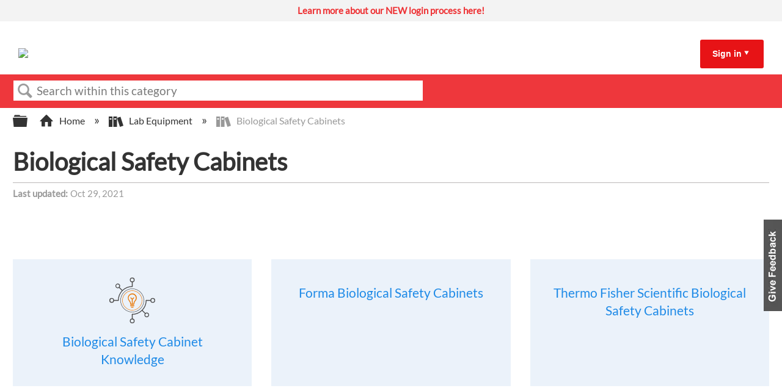

--- FILE ---
content_type: text/html; charset=utf-8
request_url: https://knowledge1.thermofisher.com/Lab_Equipment/Biological_Safety_Cabinets
body_size: 10567
content:
<!DOCTYPE html>
<html  lang="en">
<head prefix="og: http://ogp.me/ns# article: http://ogp.me/ns/article#">

        <meta name="viewport" content="width=device-width, initial-scale=1"/>
        <meta name="google-site-verification" content="Kl6C8TTeaGn0Kpf_Bra4Is-gFmqajxPZNFdMY4lPwTs"/>
        <meta name="generator" content="MindTouch"/>
        <meta name="robots" content="index,follow"/>
        <meta property="og:title" content="Biological Safety Cabinets"/>
        <meta property="og:site_name" content="Thermo Fisher Scientific"/>
        <meta property="og:type" content="article"/>
        <meta property="og:locale" content="en_US"/>
        <meta property="og:url" content="https://knowledge1.thermofisher.com/Lab_Equipment/Biological_Safety_Cabinets"/>
        <meta property="og:image" content="https://a.mtstatic.com/@public/production/site_13984/1692627810-social-share.png"/>
        <meta property="og:description" content=""/>
        <meta property="article:published_time" content="2021-10-27T22:19:03Z"/>
        <meta property="article:modified_time" content="2022-08-02T20:19:25Z"/>
        <meta name="twitter:card" content="summary"/>
        <meta name="twitter:title" content="Biological Safety Cabinets"/>
        <meta name="twitter:description" content=""/>
        <meta name="twitter:image" content="https://a.mtstatic.com/@public/production/site_13984/1692627810-social-share.png"/>
        <meta name="description" content=""/>
        <link rel="canonical" href="https://knowledge1.thermofisher.com/Lab_Equipment/Biological_Safety_Cabinets"/>
        <link rel="search" type="application/opensearchdescription+xml" title="Thermo Fisher Scientific Search" href="https://knowledge1.thermofisher.com/@api/deki/site/opensearch/description"/>
        <link rel="apple-touch-icon" href="https://a.mtstatic.com/@public/production/site_13984/1693576724-apple-touch-icon.png"/>
        <link rel="shortcut icon" href="https://a.mtstatic.com/@public/production/site_13984/1693576712-favicon.ico"/>

        <script type="application/ld+json">{"@context":"http:\/\/schema.org","@type":"CollectionPage","name":"Biological Safety Cabinets","url":"https:\/\/knowledge1.thermofisher.com\/Lab_Equipment\/Biological_Safety_Cabinets","datePublished":"2021-10-27T22:19:03Z","dateModified":"2022-08-02T20:19:25Z","thumbnailUrl":"https:\/\/knowledge1.thermofisher.com\/@api\/deki\/pages\/173\/thumbnail?default=https%3A%2F%2Fknowledge1.thermofisher.com%2F%40style%2Fcommon%2Fimages%2Fimage-placeholder.png","mainEntity":{"@type":"ItemList","itemListElement":[{"@context":"http:\/\/schema.org","@type":"Article","name":"Biological Safety Cabinet Knowledge","url":"https:\/\/knowledge1.thermofisher.com\/Lab_Equipment\/Biological_Safety_Cabinets\/Biological_Safety_Cabinet_Knowledge","image":{"@type":"ImageObject","url":"https:\/\/a.mtstatic.com\/@public\/production\/site_13984\/1692627810-social-share.png","height":{"@type":"QuantitativeValue","maxValue":315},"width":{"@type":"QuantitativeValue","maxValue":600}},"datePublished":"2022-01-14T21:10:56Z","dateModified":"2025-08-12T06:23:00Z","thumbnailUrl":"https:\/\/knowledge1.thermofisher.com\/@api\/deki\/pages\/13213\/thumbnail?default=https%3A%2F%2Fknowledge1.thermofisher.com%2F%40style%2Fcommon%2Fimages%2Fimage-placeholder.png","mainEntityofPage":{"@type":"WebPage","@id":"https:\/\/knowledge1.thermofisher.com\/Lab_Equipment\/Biological_Safety_Cabinets\/Biological_Safety_Cabinet_Knowledge"},"headline":"Biological Safety Cabinet Knowledge","position":1},{"@context":"http:\/\/schema.org","@type":"CollectionPage","name":"Forma Biological Safety Cabinets","url":"https:\/\/knowledge1.thermofisher.com\/Lab_Equipment\/Biological_Safety_Cabinets\/Forma_Biological_Safety_Cabinets","datePublished":"2022-01-27T20:52:15Z","dateModified":"2025-08-12T06:23:07Z","thumbnailUrl":"https:\/\/knowledge1.thermofisher.com\/@api\/deki\/pages\/14890\/thumbnail?default=https%3A%2F%2Fknowledge1.thermofisher.com%2F%40style%2Fcommon%2Fimages%2Fimage-placeholder.png","position":2},{"@context":"http:\/\/schema.org","@type":"CollectionPage","name":"Thermo Fisher Scientific Biological Safety Cabinets","url":"https:\/\/knowledge1.thermofisher.com\/Lab_Equipment\/Biological_Safety_Cabinets\/Thermo_Fisher_Scientific_Biological_Safety_Cabinets","datePublished":"2022-01-27T20:52:32Z","dateModified":"2025-08-12T06:23:14Z","thumbnailUrl":"https:\/\/knowledge1.thermofisher.com\/@api\/deki\/pages\/14891\/thumbnail?default=https%3A%2F%2Fknowledge1.thermofisher.com%2F%40style%2Fcommon%2Fimages%2Fimage-placeholder.png","position":3}]}}</script>
        <script type="application/ld+json">{"@context":"http:\/\/schema.org","@type":"WebPage","name":"Biological Safety Cabinets","url":"https:\/\/knowledge1.thermofisher.com\/Lab_Equipment\/Biological_Safety_Cabinets","relatedLink":["https:\/\/knowledge1.thermofisher.com\/Lab_Equipment\/Biological_Safety_Cabinets\/Biological_Safety_Cabinet_Knowledge","https:\/\/knowledge1.thermofisher.com\/Lab_Equipment\/Biological_Safety_Cabinets\/Forma_Biological_Safety_Cabinets","https:\/\/knowledge1.thermofisher.com\/Lab_Equipment\/Biological_Safety_Cabinets\/Thermo_Fisher_Scientific_Biological_Safety_Cabinets","https:\/\/knowledge1.thermofisher.com\/Lab_Equipment\/Biological_Safety_Cabinets\/Biological_Safety_Cabinet_Knowledge\/How_do_I_clear_a_CAL_error_on_a_1300_A2_Biosafety_cabinet"]}</script>
        <script type="application/ld+json">{"@context":"http:\/\/schema.org","@type":"BreadcrumbList","itemListElement":[{"@type":"ListItem","position":1,"item":{"@id":"https:\/\/knowledge1.thermofisher.com\/Lab_Equipment","name":"Lab Equipment"}}]}</script>

        <title>Biological Safety Cabinets - Thermo Fisher Scientific</title>


    <style type="text/css">/*<![CDATA[*/
/* Slideshow container */
.slideshow-container {
    background: #FFF;
    min-height: 35px;
}

/* Hide the images by default */
.mySlides {
  display: none;
}

.mySlides a {
    background: #f3f3f3;
    line-height: 35px;
    font-size: 15px;
    text-align: center;
    vertical-align: middle;
    display: block;
    color: #ee3134 !important;
    font-weight: bold !important;
    padding: 0 1em;
}

.mySlides a span {
    font-weight: normal;
    color: #000000 !important;
}

.mySlides a:hover, .mySlides a:hover span {
    background: #c8c7c8;
    color: #fff !important;
}/*]]>*/</style>

        <link media="screen" type="text/css" rel="stylesheet" href="https://a.mtstatic.com/@cache/layout/anonymous.css?_=c64b1c30aa8d51f167e0ce75e0feeb20_a25vd2xlZGdlMS50aGVybW9maXNoZXIuY29t:site_13984" id="mt-screen-css" />

    
        <link media="print" type="text/css" rel="stylesheet" href="https://a.mtstatic.com/@cache/layout/print.css?_=cbc1ef412669c94bc786fec8dbd498bd:site_13984" id="mt-print-css" />


    <script type="application/json" nonce="c77447997b84d8f06aaa2db82fa77980792adb78a60c9031599799bb3ee0afbb" id="mt-localizations-draft">
{"Draft.JS.alert.cancel.button":"OK","Draft.JS.alert.cancel.message":"You can not cancel a draft when the live page is unpublished.","Draft.JS.alert.cancel.title":"This draft cannot be canceled","Draft.JS.alert.publish.button":"OK","Draft.JS.alert.publish.message":"You can not publish a draft of a page with an unpublished parent","Draft.JS.alert.publish.title":"This draft cannot be published","Draft.JS.alert.unpublish.button":"OK","Draft.JS.alert.unpublish.message":"You can not unpublish a page when published subpages are present.","Draft.JS.alert.unpublish.title":"This page cannot be unpublished","Draft.JS.success.cancel":"The draft was successfully deleted.","Draft.JS.success.schedule.publish":"Publication schedule successfully created.","Draft.JS.success.publish":"The draft was successfully published.","Draft.JS.success.unpublish":"The page was successfully unpublished.","Draft.JS.success.unpublish.inherits-schedule\n        Draft.JS.success.unpublish.scheduled-to-publish":"[MISSING: draft.js.success.unpublish.inherits-schedule\n        draft.js.success.unpublish.scheduled-to-publish]","Draft.JS.success.update.schedule.publish":"Publication schedule successfully updated.","Draft.JS.success.update.schedule.unpublish":"[MISSING: draft.js.success.update.schedule.unpublish]","Draft.JS.success.delete.schedule\n        Draft.JS.success.delete.schedule.with.subpages\n        Draft.error.cancel":"[MISSING: draft.js.success.delete.schedule\n        draft.js.success.delete.schedule.with.subpages\n        draft.error.cancel]","Draft.error.publish":"There was an error publishing the draft.","Draft.error.unpublish":"There was an error unpublishing the page.","Draft.message.at":"at","Dialog.ConfirmSave.StrictIdf.title":"Oops!","Dialog.ConfirmSave.StrictIdf.error.missing-template-reference":"This article type requires a template reference widget. Not having one may negatively impact your site and SEO. Please contact CXone Expert support.","Dialog.ConfirmSave.StrictIdf.label.continue":"Proceed anyway","Dialog.ConfirmSave.StrictIdf.label.cancel":"Cancel","Dialog.ConfirmSave.StrictIdf.label.missing-template-reference-help-link":"Learn more about required references","Dialog.ConfirmSave.StrictIdf.error.invalid-idf":"This type of article should not exist at the requested location in the site hierarchy. Proceeding with the requested move may negatively impact site navigation and SEO.","Dialog.ConfirmSave.StrictIdf.label.invalid-idf-help-link":"Learn more about IDF structure","Dialog.EditDraft.page-title":"Create draft","Dialog.Scheduler.Common.label.am":"{0} AM","Dialog.Scheduler.Common.label.pm":"{0} PM","Dialog.Scheduler.Publish.alert-create-draft":"Create","Dialog.Scheduler.Publish.alert-existing-publication-scheduled":"This location has an existing publication schedule applied.  The new page will inherit this new schedule.","Dialog.Scheduler.Publish.alert-modify-message":"This draft is scheduled to be published {0} at {1}. A schedule cannot be modified or deleted less than 15 minutes from its start time.","Dialog.Scheduler.Publish.alert-modify-title":"This schedule cannot be modified","Dialog.Scheduler.Publish.button-close":"Close","Dialog.Scheduler.Publish.button-save":"Save publish schedule","Dialog.Scheduler.Publish.button-go-to-parent":"Go to parent","Dialog.Scheduler.Publish.do-not-have-permission-message":"This page will be published {0} with another page scheduled by {1}. You do not have permission to view this page. Please see {1} to resolve scheduling conflicts.","Dialog.Scheduler.Publish.go-to-parent-message":"This draft will be published {0}, scheduled by {1}. A schedule can only be modified where it was created.","Dialog.Scheduler.Publish.label.f1-link":"Learn about scheduled publishing","Dialog.Scheduler.Publish.page-title":"Publish","Dialog.Scheduler.Unpublish.button-save":"Save unpublish schedule","Dialog.Scheduler.Unpublish.alert-modify-message":"This page is scheduled to be unpublished {0} at {1}. A schedule cannot be modified or deleted less than 15 minutes from its start time.","Dialog.Scheduler.Unpublish.do-not-have-permission-message":"This page will be unpublished {0} with another page scheduled by {1}. You do not have permission to view this page. Please see {1} to resolve scheduling conflicts.","Dialog.Scheduler.Unpublish.go-to-parent-message":"This page will be unpublished {0}, scheduled by {1}. A schedule can only be modified where it was created.","Dialog.Scheduler.Unpublish.page-title":"Unpublish","Page.Dashboard.page-title":"Dashboard"}    </script>    <script type="application/json" nonce="c77447997b84d8f06aaa2db82fa77980792adb78a60c9031599799bb3ee0afbb" id="mt-localizations-editor">
{"Article.Attach.file.upload.toobig":"The file \"{1}\" is too large.  The maximum allowed file size is {0}.","Article.Attach.file.upload.notAllowed":"The selected file can not be uploaded because you do not have permission to upload files of that type.","Article.Attach.file.upload.fileExtension":"You picked a file with an unsupported extension.  Please try again with a valid file.","Article.Common.page-is-restricted-login":"You do not have permission to view this page - please try signing in.","Article.Common.page-save-conflict":"You may have overwritten a concurrent editor's changes. Use this page's <a title=\"Revision History\" target=\"_blank\" href=\"{0}\" >Revision History<\/a> to review.","Article.Error.page-couldnt-be-loaded":"The requested page's contents could not be loaded.","Article.Error.page-save-conflict":"A page already exists at {0}. Navigate to the existing page and edit the page if you wish to modify its contents.","Article.Error.page-save-forbidden":"Your session has expired or you do not have permission to edit this page.","Article.Error.page-title-required":"A page title is required.","Article.edit.summary":"Edit summary","Article.edit.summary-reason":"Why are you making this edit?","Article.edit.enter-reason":"Enter reason (viewable in Site History Report)","Component.YoutubeSearch.error.key-invalid":"Your YouTube API Key was improperly configured. Please review the article at the","Component.YoutubeSearch.error.key-missing":"Your CXone Expert deployment needs to update your YouTube API Key. Details on how to update can be found at the","Component.YoutubeSearch.error.search-failed":"Search failed","Component.YoutubeSearch.info.not-found":"No videos found","Component.YoutubeSearch.label.video-url":"Video URL","Component.YoutubeSearch.placeholder.query":"Video URL or YouTube search query","Dialog.ConfirmCancel.button.continue-editing":"Continue editing","Dialog.ConfirmCancel.button.discard-changes":"Discard changes","Dialog.ConfirmCancel.message.changes-not-saved":"Your changes have not been saved to MindTouch.","Dialog.ConfirmCancel.title":"Discard changes?","Dialog.ConfirmDeleteRedirects.label.delete-redirects-help-link":"Learn more about deleting redirects","Dialog.ConfirmSave.error.redirect":"A redirect exists at this location and will be deleted if you continue. This may negatively impact your site and SEO. Please contact CXone Expert support.","Dialog.ConfirmSave.label.cancel":"Cancel","Dialog.ConfirmSave.label.continue":"Continue","Dialog.ConfirmSave.title":"Delete redirect?","Dialog.ConfirmSave.StrictIdf.error.invalid-idf":"This type of article should not exist at the requested location in the site hierarchy. Proceeding with the requested move may negatively impact site navigation and SEO.","Dialog.ConfirmSave.StrictIdf.error.missing-template-reference-insert":"You've removed the template reference, which is required for this page. Click Insert to reinsert the template reference.","Dialog.ConfirmSave.StrictIdf.label.cancel":"Cancel","Dialog.ConfirmSave.StrictIdf.label.continue":"Proceed anyway","Dialog.ConfirmSave.StrictIdf.label.insert":"Insert","Dialog.ConfirmSave.StrictIdf.label.missing-template-reference-help-link":"Learn more about required references","Dialog.ConfirmSave.StrictIdf.label.invalid-idf-help-link":"Learn more about IDF structure","Dialog.ConfirmSave.StrictIdf.title":"Oops!","Dialog.JS.wikibits-edit-section":"Edit section","Dialog.SaveRequired.button.cancel":"Cancel","Dialog.SaveRequired.button.save":"Save and continue","Dialog.SaveRequired.label.change-title-start":"This page needs a different title than","Dialog.SaveRequired.label.change-title-end":"Please make the correction and try again.","Dialog.SaveRequired.label.new-page-alert":"This operation can not be performed on a page that has not yet been created. In order to do that, we need to quickly save what you have.","Dialog.SaveRequired.title":"Save required","Draft.error.save-unpublished":"You cannot save an unpublished draft at {0}. A published page already exists at that location.","GUI.Editor.alert-changes-made-without-saving":"You have made changes to the content without saving your changes. Are you sure you want to exit this page?","GUI.Editor.error.copy-hint":"To avoid losing your work, copy the page contents to a new file and retry saving again.","GUI.Editor.error.server-error":"A server error has occurred.","GUI.Editor.error.unable-to-save":"We are unable to save this page","Redist.CKE.mt-save.save-to-file-link":"Save the page content to a file","Redist.CKE.mt-autosave.contents-autosaved":"The page contents were autosaved to the browser's local storage {0}","System.API.Error.invalid-redirect":"Cannot create a redirect on a page with sub-pages.","System.API.Error.invalid-redirect-target":"The redirect does not point at a valid page."}    </script>    <script type="application/json" nonce="c77447997b84d8f06aaa2db82fa77980792adb78a60c9031599799bb3ee0afbb" id="mt-localizations-file-uploader">
{"Dialog.Attach.allowed-types":"Allowed file types:","Dialog.Attach.button.upload":"Upload","Dialog.Attach.choose-files-dad":"Choose files to upload or drag and drop files into this window.","Dialog.Attach.max-size":"Maximum upload file size: {0}"}    </script>    <script type="application/json" nonce="c77447997b84d8f06aaa2db82fa77980792adb78a60c9031599799bb3ee0afbb" id="mt-localizations-grid-widget">
{"Article.Common.page-is-restricted-login":"You do not have permission to view this page - please try signing in.","MindTouch.Help.Page.search-unavailable":"Sorry, search is currently unavailable.","MindTouch.Reports.data.empty-grid-text":"No Data Available.","Page.StructuredTags.error-update":"An unknown error occurred."}    </script>    <script type="application/json" nonce="c77447997b84d8f06aaa2db82fa77980792adb78a60c9031599799bb3ee0afbb" id="mt-localizations-tree-widget">
{"Skin.Common.home":"Home","Dialog.Common.error.path-not-found":"The requested page or section could not be loaded. Please update the link.","Dialog.JS.loading":"Loading...","Dialog.JS.loading.copy":"Copying page(s)...","Dialog.JS.loading.insertImage":"Inserting image...","Dialog.JS.loading.move":"Moving page(s)...","Dialog.JS.loading.moveFile":"Moving file...","Dialog.JS.loading.search":"Searching...","MindTouch.Help.Page.in":"in","MindTouch.Help.Page.no-search-results":"Sorry, we can't find what you are looking for.","MindTouch.Help.Page.no-search-try":"Try searching for something else, selecting a category, or try creating a ticket.","MindTouch.Help.Page.retrysearch":"Click here to search the whole site.","MindTouch.Help.Page.search-error-try":"Please try again later.","MindTouch.Help.Page.search-unavailable":"Sorry, search is currently unavailable."}    </script>    <script type="application/json" nonce="c77447997b84d8f06aaa2db82fa77980792adb78a60c9031599799bb3ee0afbb" id="mt-localizations-dialog">
{"Dialog.Common.button.cancel":"Cancel","Dialog.Common.button.ok":"OK","Dialog.Common.label.home":"Home"}    </script>
    <script type="text/javascript" data-mindtouch-module="true" nonce="c77447997b84d8f06aaa2db82fa77980792adb78a60c9031599799bb3ee0afbb" src="https://a.mtstatic.com/deki/javascript/out/globals.js?_=24104bb126645459f00072aac5927aa4a8ba410c:site_13984"></script><script type="application/json" id="mt-global-settings" nonce="c77447997b84d8f06aaa2db82fa77980792adb78a60c9031599799bb3ee0afbb">{"articleType":"topic-category","attachFileMax":1000,"baseHref":"https:\/\/knowledge1.thermofisher.com","cacheFingerprint":"24104bb126645459f00072aac5927aa4a8ba410c:site_13984","canFileBeAttached":false,"cdnHostname":"a.mtstatic.com","clientSideWarnings":false,"dntEditorConfig":false,"draftEditable":false,"followRedirects":1,"idfHideTemplateTags":true,"idfVersion":"IDF3","isArticleReviewCommunityMembersEnabled":false,"isDraftAllowed":false,"isDraftManagerReportDownloadEnabled":false,"isDraftRequest":false,"isFindAndReplaceUndoEnabled":false,"isGenerativeSearchEnabled":false,"isGenerativeSearchDisclaimerEnabled":true,"isGenerativeSearchStreamResponseToggleEnabled":false,"isGenerativeSearchSearchIconEnabled":false,"isContentAdequacyEnabled":false,"isGenerativeSearchOnDemandEvaluationEnabled":false,"isFileDescriptionCaptionableByLlmEnabled":false,"isGoogleAnalyticsEnabled":true,"isGuideTabMultipleClassificationsEnabled":true,"isHawthornThemeEnabled":false,"isIframeSandboxEnabled":false,"isImportExportEnhancementsEnabled":false,"isImportExportMediaEnabled":false,"isExternalImportEnabled":true,"isInteractionAnalyticsDebugEnabled":false,"isDevelopmentModeEnabled":false,"isInteractionAnalyticsEnabled":true,"isKcsEnabledOnPage":false,"isMediaManagerEnabled":true,"isPinnedPagesEnabled":true,"isPinnedPagesEnhancementsEnabled":true,"isReportDownloadEnabled":false,"isSchedulePublishEnabled":true,"isSearchAsYouTypeEnabled":false,"isTinymceAiAssistantEnabled":false,"isSearchInsightsDownloadEnabled":true,"isSentimentAnalysisEnabled":true,"isShowMoreChildrenNodesEnabled":false,"isShowTerminalNodesEnabled":false,"isSkinResponsive":true,"isSmoothScrollEnabled":true,"isTinyMceEnabled":false,"isTreeArticleIconsEnabled":false,"isXhrF1WebWidgetEnabled":true,"isXhrIEMode":false,"kcsEnabled":true,"kcsV2Enabled":true,"kcsV2GuidePrivacySetting":"Semi-Public","learningPathsEnabled":true,"maxFileSize":32000000000,"moduleMode":"global","pageEditable":false,"pageId":173,"pageIsRedirect":false,"pageLanguageCode":"en-US","pageName":"Biological Safety Cabinets","pageNamespace":"","pageOrderLimit":1000,"pagePermissions":["LOGIN","BROWSE","READ","SUBSCRIBE"],"pageRevision":"3","pageSectionEditable":false,"pageTitle":"Lab Equipment\/Biological Safety Cabinets","pageViewId":"4a95804b-72c6-4bec-94dc-d9d75f33a605","siteId":"site_13984","pathCommon":"\/@style\/common","pathSkin":"\/@style\/elm","relatedArticlesDetailed":true,"removeBlankTemplate":true,"removeDeleteCheckbox":true,"cidWarningOnDelete":true,"scriptParser":2,"sessionId":"M2I2ZjM4YzctYzNmNS00OWU4LTk1ZjAtZDIxZTZlZGY4MTQ4fDIwMjYtMDEtMThUMTE6MDQ6NDM=","showAllTemplates":false,"siteAuthoringPageThumbnailManagementEnabled":true,"skinStyle":"columbia.elm","spaceballs2Enabled":false,"strictIdfEnabled":true,"uiLanguage":"en-us","userId":2,"isPageRedirectPermanent":false,"userIsAdmin":false,"userIsAnonymous":true,"userIsSeated":false,"userName":"Anonymous User","userPermissions":["LOGIN","BROWSE","READ","SUBSCRIBE"],"userSystemName":"Anonymous","userTimezone":"GMT","webFontConfig":{"google":{"families":null}},"apiToken":"xhr_2_1768734283_4fb974842dc65d1aedaec97b01dbe3759e5cf8d14d50d7037fabcdc208146a9d","displayGenerativeSearchDisclaimer":true}</script><script type="text/javascript" data-mindtouch-module="true" nonce="c77447997b84d8f06aaa2db82fa77980792adb78a60c9031599799bb3ee0afbb" src="https://a.mtstatic.com/deki/javascript/out/community.js?_=24104bb126645459f00072aac5927aa4a8ba410c:site_13984"></script><script type="text/javascript" data-mindtouch-module="true" nonce="c77447997b84d8f06aaa2db82fa77980792adb78a60c9031599799bb3ee0afbb" src="https://a.mtstatic.com/deki/javascript/out/standalone/skin_elm.js?_=24104bb126645459f00072aac5927aa4a8ba410c:site_13984"></script><script type="text/javascript" data-mindtouch-module="true" nonce="c77447997b84d8f06aaa2db82fa77980792adb78a60c9031599799bb3ee0afbb" src="https://a.mtstatic.com/deki/javascript/out/standalone/pageBootstrap.js?_=24104bb126645459f00072aac5927aa4a8ba410c:site_13984"></script>

    
        
<!-- Google tag (gtag.js) -->
<script async="async" src="https://www.googletagmanager.com/gtag/js?id=G-LK5WSFY4QN"></script>
<script>/*<![CDATA[*/
  window.dataLayer = window.dataLayer || [];
  function gtag(){dataLayer.push(arguments);}
  gtag('js', new Date());

  gtag('config', 'G-LK5WSFY4QN');
/*]]>*/</script>
    
<script type="text/javascript" nonce="c77447997b84d8f06aaa2db82fa77980792adb78a60c9031599799bb3ee0afbb">(function(i,s,o,g,r,a,m){i['GoogleAnalyticsObject']=r;i[r]=i[r]||function(){(i[r].q=i[r].q||[]).push(arguments)},i[r].l=1*new Date();a=s.createElement(o),m=s.getElementsByTagName(o)[0];a.async=1;a.src=g;m.parentNode.insertBefore(a,m)})(window,document,'script','//www.google-analytics.com/analytics.js','ga');ga('create','G-LK5WSFY4QN','knowledge1.thermofisher.com',{allowLinker:true});ga('send','pageview');ga('create','UA-65721316-34','knowledge1.thermofisher.com',{name:'mtTracker',allowLinker:true});ga('mtTracker.require','linker');ga('mtTracker.set', 'anonymizeIp', true);ga('mtTracker.send','pageview');document.addEventListener('mindtouch-web-widget:f1:loaded',function(e){var t=e.data||{},d=t.widget;d&&''!==t.embedId&&document.addEventListener('mindtouch-web-widget:f1:clicked',function(e){var t=(e.data||{}).href;if(t){var n=document.createElement('a');n.setAttribute('href',t),'expert-help.nice.com'===n.hostname&&(e.preventDefault(),ga('linker:decorate',n),d.open(n.href))}})});</script>
</head>
<body class="elm-user-anonymous columbia-page-main columbia-article-topic-category columbia-browser-chrome columbia-platform-macintosh columbia-breadcrumb-home-labequipment-biologicalsafetycabinets columbia-live no-touch columbia-lang-en-us columbia-skin-elm">
<a class="elm-skip-link" href="#elm-main-content" title="Press enter to skip to the main content">Skip to main content</a><main class="elm-skin-container" data-ga-category="Anonymous | page">
    <header class="elm-header">
        <div class="elm-header-custom">



<div class="slideshow-container" onmouseover="pauseSlides()" onmouseout="resumeSlides()"><div class="mySlides fade"><a target="_blank" class="internal" href="https://knowledge1.thermofisher.com/Customer_Service/External_Users/New_Login_Information_for_Partners_and_Customers" rel="internal">Learn more about our NEW login process here! </a></div></div>



<script type="text/javascript">/*<![CDATA[*/
var timer;

var slideIndex = 1;
showSlides(slideIndex);

function plusSlides(n) {
	showSlides((slideIndex += n));
}

function currentSlide(n) {
	showSlides((slideIndex = n));
}

function showSlides(n) {
	var i;
	var slides = document.getElementsByClassName("mySlides");
	if (document.querySelector(".slideshow-container").children.length == 0) {
		document.querySelector(".slideshow-container").style.display = "none";
	} else {
		if (n > slides.length) {
			slideIndex = 1;
		}
		if (n < 1) {
			slideIndex = slides.length;
		}
		for (i = 0; i < slides.length; i++) {
			slides[i].style.display = "none";
		}

		slides[slideIndex - 1].style.display = "block";

		clearTimeout(timer);
		timer = setTimeout(function () {
			return plusSlides(1);
		}, 3600);
	}
}

function pauseSlides() {
	clearInterval(timer);
}

function resumeSlides() {
	showSlides();
}/*]]>*/</script>




<script type="text/javascript">/*<![CDATA[*/
document.addEventListener("DOMContentLoaded", function(event) { 
    const siteSearch = document.querySelector('.mt-quick-search-container .mt-text.mt-search.search-field');    
    siteSearch.placeholder="Search within this category"; //new text here
});/*]]>*/</script>





<div class="thermo-header-container"><div class="thermo-header-flex-wrapper"><div class="thermo-logo-container"><a class="internal" href="https://knowledge1.thermofisher.com/" rel="internal"><img src="https://knowledge1.thermofisher.com/@api/deki/site/logo.png?default=https://a.mtstatic.com/skins/styles/elm/logo.svg%3F_%3D24104bb126645459f00072aac5927aa4a8ba410c:site_13984" /></a></div><div class="thermo-links-container thermo-links-desktop"></div><div class="thermo-signin-container signin-container-desktop signin-toggle"><a href="#">Sign in</a><span class="mt-icon-arrow-down7"></span><div class="thermo-signin-button-container"><a class="internal" href="https://knowledge1.thermofisher.com/@app/auth/2/login" rel="nofollow">Employees</a><a class="internal" href="https://knowledge1.thermofisher.com/@app/auth/4/login" rel="nofollow">Customers/Partners</a></div></div><div class="hamburger-container navbar-link-toggle"><span class="hamburger"></span><span class="hamburger"></span><span class="hamburger"></span></div></div><div class="thermo-links-container navbar-items thermo-links-mobile"><div class="thermo-signin-container signin-toggle signin-container-mobile"><div class="thermo-links-mobile-inner"></div><p href="#">Sign in:</p><div class="thermo-signin-button-container sign-in-button-container-mobile"><a class="internal" href="https://knowledge1.thermofisher.com/@app/auth/2/login" rel="nofollow">Employees</a><a class="internal" href="https://knowledge1.thermofisher.com/@app/auth/4/login" rel="nofollow">Customers/Partners</a></div></div></div></div>



<script type="text/javascript">/*<![CDATA[*/
const signInLinkContainer = document.querySelector(
	".thermo-signin-container.signin-container-desktop.signin-toggle"
);
const buttonContainer = document.querySelector(
	".thermo-signin-button-container"
);
const arrow = document.querySelector(
	".thermo-signin-container.signin-toggle span"
);
const mediaQuery = window.matchMedia("(max-width: 980px)");
const mobileSignInLinkContainer = document.querySelector(
	".thermo-signin-container.signin-container-mobile"
);
const buttonContainerMobile = document.querySelector(
	".thermo-links-mobile .signin-container-mobile .thermo-signin-button-container"
);
const arrowMobile = document.querySelector(
	".thermo-links-mobile .signin-container-mobile span"
);
const signInLinkMobile = document.querySelector(
	".thermo-signin-container.signin-container-mobile a"
);
const hamburger = document.querySelector(".navbar-link-toggle");

signInLinkContainer.addEventListener("mouseenter", function () {
	buttonContainer.classList.add("signin-open");
	//signInLinkContainer.style.borderBottom = "3px solid #ee3134";
	arrow.className = "mt-icon-arrow-up6";
});

signInLinkContainer.addEventListener("mouseleave", function () {
	buttonContainer.classList.remove("signin-open");
	//signInLinkContainer.style.borderBottom = "3px solid transparent";
	arrow.className = "mt-icon-arrow-down7";
});

//Mobile logic

hamburger.addEventListener("click", function () {
	document
		.querySelector(".thermo-links-mobile.navbar-items")
		.classList.toggle("navbar-toggle-show");
});
/*
mobileSignInLinkContainer.addEventListener("click", function () {
	buttonContainerMobile.classList.toggle("signin-open");

	if (signInLinkMobile.className == "") {
		signInLinkMobile.className = "underline";
	} else {
		signInLinkMobile.className = "";
	}

	if (arrowMobile.className == "mt-icon-arrow-down7") {
		arrowMobile.className = "mt-icon-arrow-up6";
	} else {
		arrowMobile.className = "mt-icon-arrow-down7";
	}
});*//*]]>*/</script>




</div>
        <div class="elm-nav mt-translate-module" hidden="true">
            <div class="elm-nav-container mt-translate-container"></div>
        </div>
        <div class="elm-header-logo-container">
            <a href="https://knowledge1.thermofisher.com" title="Thermo Fisher Scientific" aria-label='Link to home'><img src="https://a.mtstatic.com/@public/production/site_13984/1635388776-logo.png" alt="Thermo Fisher Scientific" /></a>
        </div>
        
        <nav class="elm-header-user-nav elm-nav" role="navigation">
            <div class="elm-nav-container">
                <ol>
                    <li class="elm-global-search" data-ga-action="Header search"><a class="mt-icon-site-search mt-toggle-form" href="#" title="Search site">Search site</a>
<div class="mt-quick-search-container mt-toggle-form-container">
    <form action="/Special:Search">
        <input name="qid" id="mt-qid-skin" type="hidden" value="" />
        <input name="fpid" id="mt-search-filter-id" type="hidden" value="230" />
        <input name="fpth" id="mt-search-filter-path" type="hidden" />
        <input name="path" id="mt-search-path" type="hidden" value="/Lab_Equipment/Biological_Safety_Cabinets" />

        <label class="mt-label" for="mt-site-search-input">
            Search
        </label>
        <input class="mt-text mt-search search-field" name="q" id="mt-site-search-input" placeholder="How can we help you?" type="search" />
        <button class="mt-button ui-button-icon mt-icon-site-search-button search-button" type="submit">
            Search
        </button>
    </form>
</div>
<div class="elm-search-back"><a class="mt-icon-browser-back" data-ga-label="Browse back" href="#" id="mt-browser-back" title="Go back to previous article">Go back to previous article</a></div>
</li>
                    <li class="elm-user-menu"><ol class="mt-user-menu">


    <li class="mt-user-menu-user">
        <a class="mt-icon-quick-sign-in "
           href="https://knowledge1.thermofisher.com/Special:AuthenticationProviders?returntotitle=Lab_Equipment%2FBiological_Safety_Cabinets"
           title="Sign in">Sign in</a>

    </li>
</ol>
</li>
                </ol>
            </div>
        </nav>
        <nav class="elm-header-global-nav elm-nav" data-ga-action="Elm Navigation">
            <div class="elm-nav-container">
                <button class="elm-hierarchy-trigger mt-hierarchy-trigger ui-button-icon mt-icon-hierarchy-trigger-closed" title="Expand/collapse global hierarchy" data-ga-label="Hierarchy Toggle - Tree View">
                    Expand/collapse global hierarchy
                </button>
                <ol class="mt-breadcrumbs" data-ga-action="Breadcrumbs">
                        <li>
                            <a href="https://knowledge1.thermofisher.com/" data-ga-label="Breadcrumb category">
                                <span class="mt-icon-article-category mt-icon-article-home"></span>
                                    Home
                            </a>
                        </li>
                        <li>
                            <a href="https://knowledge1.thermofisher.com/Lab_Equipment" data-ga-label="Breadcrumb category">
                                <span class="mt-icon-article-category"></span>
                                    Lab Equipment
                            </a>
                        </li>
                        <li class="mt-breadcrumbs-current-page">
                            <span class="mt-icon-article-category"></span>
                            Biological Safety Cabinets
                        </li>
                </ol>
                <button class="mt-icon-hierarchy-mobile-view-trigger ui-button-icon mt-icon-hierarchy-mobile-trigger-closed" title="Expand/collapse global location" data-ga-label="Hierarchy Toggle - Breadcrumb Expand/Collapse">
                    Expand/collapse global location
                </button>
            </div>
        </nav>
        <nav class="elm-nav elm-header-hierarchy">
            <div class="elm-nav-container">
                <div class="elm-hierarchy mt-hierarchy"></div>
            </div>
        </nav>    </header>
    <article class="elm-content-container" id="elm-main-content" tabindex="-1">
        <header>
            <div id="flash-messages"><div class="dekiFlash"></div></div>
            
                
<h1 id="title" data-title-editor-available="false">
        Biological Safety Cabinets
</h1>

                

                
                    <ol class="elm-meta-data elm-meta-top" data-ga-action="Page actions">
                        <li class="elm-last-modified"><dl class="mt-last-updated-container">
    <dt class="mt-last-updated-label">Last updated</dt>
    <dd>
        <span class="mt-last-updated" data-timestamp="2021-10-29T19:12:48Z"></span>
    </dd>
</dl>
</li>
                        <li class="elm-pdf-export"><a data-ga-label="PDF" href="https://knowledge1.thermofisher.com/@api/deki/pages/173/pdf/Biological%2bSafety%2bCabinets.pdf" rel="nofollow" target="_blank" title="Export page as a PDF">
    <span class="mt-icon-article-pdf"></span>Save as PDF
</a></li>
                        <li class="elm-social-share"></li>
                    </ol>
                
            
        </header>
                <header class="mt-content-header">


</header>
                <aside class="mt-content-side"></aside>
            <aside id="mt-toc-container" data-title="Table of contents" data-collapsed="true">
                <nav class="mt-toc-content mt-collapsible-section">
                    <em>No headers</em>
                </nav>
            </aside>
            <section class="mt-content-container">
                

<div class="mt-help-search mt-lsf-search" id="mt-portfolio-search"><script type="application/json" id="mt-localizations-help-widget">/*<![CDATA[*/{"Help.Widget.button.text":"Search","Help.Widget.label.text":"Query","Help.Widget.placeholder.text":"Search Biological Safety Cabinets"}/*]]>*/</script><div class="mt-inputredirect" data-query-key="q" data-path="Lab_Equipment/Biological_Safety_Cabinets"></div></div>



<div class="mt-page-summary"><div class="mt-page-thumbnail"><img alt="Biological Safety Cabinets" class="internal" loading="lazy" src="https://knowledge1.thermofisher.com/@api/deki/files/11970/mindtouch.page%2523thumbnail?revision=1" /></div><div class="mt-page-overview"></div></div>

<p>&nbsp;</p>

<div class="mt-category-container mt-subpage-listings-container noindex"><ul class="mt-sortable-listings-container " id="mt-sortable" data-user-can-edit="false" data-page-id="173"><li class="mt-sortable-listing " data-page-id="13213"><a title="Biological Safety Cabinet Knowledge: Biological Safety Cabinet Knowledge Landing Page" class="mt-sortable-listing-link mt-edit-section internal" href="https://knowledge1.thermofisher.com/Lab_Equipment/Biological_Safety_Cabinets/Biological_Safety_Cabinet_Knowledge" rel="internal"><span class="mt-sortable-listing-image"><span class="mt-icon-article-topic-guide"></span><img class="internal" alt="mindtouch.page#thumbnail" loading="lazy" src="https://knowledge1.thermofisher.com/@api/deki/files/12550/mindtouch.page%2523thumbnail?revision=1" /></span><span class="mt-sortable-listing-title">Biological Safety Cabinet Knowledge</span></a></li><li class="mt-sortable-listing " data-page-id="14890"><a title="Forma Biological Safety Cabinets: Forma Biological Safety Cabinets Landing Page" class="mt-sortable-listing-link mt-edit-section internal" href="https://knowledge1.thermofisher.com/Lab_Equipment/Biological_Safety_Cabinets/Forma_Biological_Safety_Cabinets" rel="internal"><span class="mt-sortable-listing-image mt-image-placeholder mt-hide-image"><span class="mt-icon-article-topic-category"></span><span>No image available</span></span><span class="mt-sortable-listing-title">Forma Biological Safety Cabinets</span></a></li><li class="mt-sortable-listing " data-page-id="14891"><a title="Thermo Fisher Scientific Biological Safety Cabinets: Thermo Fisher Scientific Biological Safety Cabinets Landing Page" class="mt-sortable-listing-link mt-edit-section internal" href="https://knowledge1.thermofisher.com/Lab_Equipment/Biological_Safety_Cabinets/Thermo_Fisher_Scientific_Biological_Safety_Cabinets" rel="internal"><span class="mt-sortable-listing-image mt-image-placeholder mt-hide-image"><span class="mt-icon-article-topic-category"></span><span>No image available</span></span><span class="mt-sortable-listing-title">Thermo Fisher Scientific Biological Safety Cabinets</span></a></li></ul><script type="application/json" id="mt-localizations-ordered-subpages">/*<![CDATA[*/{"MindTouch.IDF3.label.drag-n-drop":"Drag","MindTouch.IDF3.label.reveal.showAll":"Show all","MindTouch.IDF3.label.reveal.showLess":"Show less","MindTouch.IDF3.warning.page-order-limit-exceeded":"Sorry, there are too many child pages to safely reorder. The greatest number of children you can reorder on a page is {0}."}/*]]>*/</script></div>

<p>&nbsp;</p>


                    <footer class="mt-content-footer">


</footer>
            </section>

        
            <footer class="elm-content-footer">
                <ol class="elm-meta-data elm-meta-article-navigation">
                    <li class="elm-back-to-top"><a class="mt-icon-back-to-top" href="#title" id="mt-back-to-top" title="Jump back to top of this article">Back to top</a></li>
                    <li class="elm-article-pagination"><ul class="mt-article-pagination" data-ga-action="Article pagination bottom">
    <li class="mt-pagination-previous">

            <a class="mt-icon-previous-article" data-ga-label="Previous page" href="https://knowledge1.thermofisher.com/Lab_Equipment/Automated_Plate_Storage_Systems/Cytomat_Automated_Plate_Storage_Systems/Cytomat_Operator_Manuals/50074174-DE_-_Rev_C_-_Heraeus_Cytomat_MPH_-_Betriebsanleitung" title="50074174-DE - Rev C - Heraeus Cytomat MPH - Betriebsanleitung"><span>50074174-DE - Rev C - Heraeus Cytomat MPH - Betriebsanleitung</span></a>
    </li>
        <li class="mt-pagination-next">
                <a class="mt-icon-next-article" data-ga-label="Next page" href="https://knowledge1.thermofisher.com/Lab_Equipment/Biological_Safety_Cabinets/Biological_Safety_Cabinet_Knowledge" title="Biological Safety Cabinet Knowledge"><span>Biological Safety Cabinet Knowledge</span></a>
        </li>
</ul>
</li>
                </ol>
                    <div class="elm-article-feedback"><div class="mt-feedback-rating-container" data-ga-action="Page rating" data-page-revision="3" data-use-local-storage="true"><ul class="mt-feedback-rating-controls"><li class="mt-feedback-rating-message mt-feedback-rating-item">Was this article helpful?</li><li class="mt-rating-yes mt-feedback-rating-item"><button class="mt-rating-button-yes mt-feedback-rating-button ui-button-icon mt-icon-rating-yes" data-ga-label="Rate">Yes</button></li><li class="mt-rating-no mt-feedback-rating-item"><button class="mt-rating-button-no mt-feedback-rating-button ui-button-icon mt-icon-rating-no" data-ga-label="Rate">No</button></li><li class="mt-last-rating-date mt-feedback-rating-item"></li></ul><div id="mt-feedback-flash-message"></div></div><script type="application/json" id="mt-localizations-feedback-rating">/*<![CDATA[*/{"Page.FeedbackRating.label.last-rated":"-- You last rated this article on {0}","Page.FeedbackRating.message.contact.no":"No","Page.FeedbackRating.message.contact.yes":"Yes","Page.FeedbackRating.message.submit.error":"An error occurred while attempting to send your feedback.  Please try again at a later time.","Page.FeedbackRating.message.submit.success":"Your feedback has been successfully submitted.  You can submit more feedback at any time."}/*]]>*/</script></div>
                <div class="elm-related-articles-container"><h2 class="mt-related-articles-header">Recommended articles</h2>
<ol class="mt-related-listings-container"
    data-ga-action="related"
    >
</ol>
<script type="application/json" nonce="c77447997b84d8f06aaa2db82fa77980792adb78a60c9031599799bb3ee0afbb" id="mt-localizations-related-pages">
{"Skin.Columbia.label.no-recommended-articles":"There are no recommended articles."}</script></div>
                <ol class="elm-meta-data elm-meta-bottom">
                    <li class="elm-classifications">        <dl class="mt-classification mt-classification-article-category" data-ga-action="Tag navigation">
            <dt class="mt-classification-label">Article type</dt>
            <dd class="mt-classification-value"><a href="https://knowledge1.thermofisher.com/Special:Search?tags=article%3Atopic-category" data-ga-label="Classification">Category</a></dd>
        </dl>
</li>
                    <li class="elm-tags"><dl class="mt-tags">
    <dt class="mt-tag-label">Tags</dt>
    <dd class="mt-tag-value">
        <ol class="mt-tags-list" data-ga-action="Tag navigation">
        </ol>
            This page has no tags.
    </dd>
</dl></li>
                </ol>
            </footer>
        
    </article>
    <footer class="elm-footer">
        <nav class="elm-footer-siteinfo-nav elm-nav">
            <div class="elm-nav-container">
                <ol>
                    <li class="elm-footer-copyright">&copy; Copyright 2026 Thermo Fisher Scientific</li>
                    <li class="elm-footer-powered-by"><a href="https://mindtouch.com/demo" class="mt-poweredby product " title="MindTouch" target="_blank">
   Powered by CXone Expert
   <span class="mt-registered">&reg;</span>
</a></li>
                </ol>
            </div>
        </nav>
        <div class="elm-footer-custom">

<footer class="custom-footer"><div class="footer-container"><div class="link-container"><ul><li id="lg-copyright">&copy; Thermo Fisher, all rights reserved</li><li><a target="_blank" href="https://www.thermofisher.com/us/en/home/global/privacy-policy.html" rel="external noopener nofollow" class="link-https">Privacy Policy</a></li><li><a target="_blank" href="https://www.thermofisher.com/us/en/home/global/terms-and-conditions.html" rel="external noopener nofollow" class="link-https">Terms &amp; Conditions</a></li></ul></div></div></footer>



<script type="text/javascript">/*<![CDATA[*/
document.querySelector(".mt-icon-f1-link").href = "https://knowledge1.thermofisher.com/Knowledge_Base_Practices/KB_Practices_Knowledge/How_to_Search_the_Knowledge_Base";/*]]>*/</script>
<script type="text/javascript" src="https://nebula-cdn.kampyle.com/us/wu/638829/onsite/embed.js" async="async"></script>

<p>&nbsp;</p>
</div>
    </footer>
</main>
<div id="mt-modal-container"></div>

    <script type="text/javascript" async="async" nonce="c77447997b84d8f06aaa2db82fa77980792adb78a60c9031599799bb3ee0afbb" src="https://knowledge1.thermofisher.com/@embed/f1.js"></script>

<script type="text/javascript" data-mindtouch-module="true" src="https://a.mtstatic.com/deki/javascript/out/standalone/ui.widget.helpWidget.js?_=24104bb126645459f00072aac5927aa4a8ba410c:site_13984"></script><script type="text/javascript" data-mindtouch-module="true" src="https://a.mtstatic.com/deki/javascript/out/standalone/ui.widget.lsfOrderedSubpages.js?_=24104bb126645459f00072aac5927aa4a8ba410c:site_13984"></script><script type="text/javascript" data-mindtouch-module="true" nonce="c77447997b84d8f06aaa2db82fa77980792adb78a60c9031599799bb3ee0afbb" src="https://a.mtstatic.com/deki/javascript/out/standalone/serviceworker-unregister.js?_=24104bb126645459f00072aac5927aa4a8ba410c:site_13984"></script><script type="text/javascript" data-mindtouch-module="true" nonce="c77447997b84d8f06aaa2db82fa77980792adb78a60c9031599799bb3ee0afbb" src="https://a.mtstatic.com/deki/javascript/out/standalone/pageLoaded.js?_=24104bb126645459f00072aac5927aa4a8ba410c:site_13984"></script>


</body>
</html>


--- FILE ---
content_type: image/svg+xml
request_url: https://knowledge1.thermofisher.com/@api/deki/files/12550/mindtouch.page%2523thumbnail?revision=1
body_size: 2758
content:
<svg xmlns="http://www.w3.org/2000/svg" viewBox="0 0 81.63 81.63"><defs><style>.cls-1{fill:#ea7600;}.cls-2{fill:#4d4d4d;}</style></defs><g id="Layer_2" data-name="Layer 2"><g id="Layer_1-2" data-name="Layer 1"><path class="cls-1" d="M40.82,58.53A17.72,17.72,0,1,1,58.53,40.82,17.74,17.74,0,0,1,40.82,58.53Zm0-34.68a17,17,0,1,0,17,17A17,17,0,0,0,40.82,23.85Z"/><path class="cls-2" d="M40.82,8.47a4.24,4.24,0,1,1,4.23-4.23A4.24,4.24,0,0,1,40.82,8.47Zm0-7a2.74,2.74,0,1,0,2.73,2.74A2.74,2.74,0,0,0,40.82,1.5Z"/><path class="cls-2" d="M40.82,16.71a.75.75,0,0,1-.75-.75V7.72a.75.75,0,1,1,1.5,0V16A.76.76,0,0,1,40.82,16.71Z"/><path class="cls-2" d="M15,19.18A4.23,4.23,0,1,1,18,18,4.22,4.22,0,0,1,15,19.18Zm0-7A2.68,2.68,0,0,0,13,13a2.73,2.73,0,1,0,3.86,0A2.68,2.68,0,0,0,15,12.22Z"/><path class="cls-2" d="M23.24,24a.73.73,0,0,1-.53-.22L16.88,18A.75.75,0,0,1,18,16.89l5.82,5.82a.75.75,0,0,1,0,1.06A.74.74,0,0,1,23.24,24Z"/><path class="cls-2" d="M4.24,45.05a4.24,4.24,0,1,1,4.23-4.23A4.24,4.24,0,0,1,4.24,45.05Zm0-7A2.74,2.74,0,1,0,7,40.82,2.74,2.74,0,0,0,4.24,38.08Z"/><path class="cls-2" d="M16,41.57H7.72a.75.75,0,1,1,0-1.5H16a.75.75,0,0,1,0,1.5Z"/><path class="cls-2" d="M40.82,61.94A21.13,21.13,0,1,1,61.94,40.82,21.15,21.15,0,0,1,40.82,61.94Zm0-41.5A20.38,20.38,0,1,0,61.19,40.82,20.4,20.4,0,0,0,40.82,20.44Z"/><path class="cls-2" d="M16,41.57a.75.75,0,0,1-.75-.75A25.64,25.64,0,0,1,40.82,15.21a.75.75,0,0,1,0,1.5A24.13,24.13,0,0,0,16.71,40.82.76.76,0,0,1,16,41.57Z"/><path class="cls-2" d="M40.82,81.63a4.24,4.24,0,1,1,4.23-4.23A4.24,4.24,0,0,1,40.82,81.63Zm0-7a2.74,2.74,0,1,0,2.73,2.74A2.74,2.74,0,0,0,40.82,74.66Z"/><path class="cls-2" d="M40.82,74.66a.75.75,0,0,1-.75-.75V65.67a.75.75,0,0,1,1.5,0v8.24A.76.76,0,0,1,40.82,74.66Z"/><path class="cls-2" d="M66.68,70.92a4.24,4.24,0,1,1,3-1.24A4.23,4.23,0,0,1,66.68,70.92Zm0-7a2.68,2.68,0,0,0-1.93.8,2.74,2.74,0,1,0,1.93-.8Z"/><path class="cls-2" d="M64.22,65a.77.77,0,0,1-.53-.22l-5.83-5.83a.75.75,0,0,1,1.06-1.06l5.83,5.83a.75.75,0,0,1,0,1.06A.79.79,0,0,1,64.22,65Z"/><path class="cls-2" d="M77.4,45.05a4.24,4.24,0,1,1,4.23-4.23A4.24,4.24,0,0,1,77.4,45.05Zm0-7a2.74,2.74,0,1,0,2.73,2.74A2.74,2.74,0,0,0,77.4,38.08Z"/><path class="cls-2" d="M73.91,41.57H65.67a.75.75,0,0,1,0-1.5h8.24a.75.75,0,0,1,0,1.5Z"/><path class="cls-2" d="M40.82,66.42a.75.75,0,0,1,0-1.5,24.13,24.13,0,0,0,24.1-24.1.75.75,0,0,1,1.5,0A25.62,25.62,0,0,1,40.82,66.42Z"/><path class="cls-1" d="M43.51,48.3H37.29l0-.8a8.48,8.48,0,0,0-2.3-5.72h0a7.85,7.85,0,0,1-2-5.92A7.95,7.95,0,1,1,46.45,42a7.63,7.63,0,0,0-2.05,5.38A.89.89,0,0,1,43.51,48.3Zm-4.8-1.5h4.21A8.83,8.83,0,0,1,45.39,41a6.45,6.45,0,1,0-9.34-.2h0A10.06,10.06,0,0,1,38.71,46.8Z"/><rect class="cls-1" x="40.07" y="38.8" width="1.5" height="8.75"/><path class="cls-1" d="M40.82,39.86l-3.17-3.17a.74.74,0,0,1,0-1.06.75.75,0,0,1,1.06,0l2.11,2.11,2.1-2.11a.77.77,0,0,1,1.07,0,.75.75,0,0,1,0,1.06Z"/><path class="cls-1" d="M43.88,51.08H37.75a.75.75,0,0,1,0-1.5h6.13a.75.75,0,1,1,0,1.5Z"/><path class="cls-1" d="M42.36,53.61H39.27a.75.75,0,1,1,0-1.5h3.09a.75.75,0,0,1,0,1.5Z"/></g></g></svg>

--- FILE ---
content_type: application/javascript
request_url: https://nebula-cdn.kampyle.com/us/wu/638829/onsite/generic1767972061749.js
body_size: 98207
content:

window.MDIGITAL=window.MDIGITAL||{};window.MDIGITAL.TRACKER=function(D,e){var t=function(){D.MDIGITAL.md_tracker=D.MDIGITAL.md_tracker||[];if(!MDIGITAL.md_tracker.__SV){var i,o;MDIGITAL.md_tracker._i=[];MDIGITAL.md_tracker.init=function(e,t){function r(e,t){var r=t.split(".");2===r.length&&(e=e[r[0]],t=r[1]);e[t]=function(){e.push([t].concat(Array.prototype.slice.call(arguments,0)))}}var n=MDIGITAL.md_tracker;"undefined"!==typeof t?n=MDIGITAL.md_tracker[t]=[]:t="md_tracker";i=["trackEvent","trackEventLater","flush","set_config"];for(o=0;o<i.length;o++)r(n,i[o]);if(e){MDIGITAL.md_tracker._i.push([e,t])}};MDIGITAL.md_tracker.__SV=1.2}};var r=function(){var t=Array.prototype,e=Object.prototype,i=t.slice,r=e.toString,c=e.hasOwnProperty,u=D.console,n=D.navigator,f=D.document,o=n.userAgent,a;if(n.userAgentData&&n.userAgentData.platform){a=n.userAgentData.getHighEntropyValues(["architecture","bitness","model","platformVersion","uaFullVersion","fullVersionList","wow64"]).then(JSON.stringify)}var s="md_tracker";var d=MDIGITAL.md_tracker&&MDIGITAL.md_tracker["__SV"]||0,l=D.XMLHttpRequest&&"withCredentials"in new XMLHttpRequest,p=!l&&o.indexOf("MSIE")==-1&&o.indexOf("Mozilla")==-1;var _={},h={api_host:"",loaded:function(){},http_post:true},v=false;(function(){var a=t.forEach,e=Array.isArray,s={};var n=_.each=function(e,t,r){if(e==null)return;if(a&&e.forEach===a){e.forEach(t,r)}else if(e.length===+e.length){for(var n=0,i=e.length;n<i;n++){if(n in e&&t.call(r,e[n],n,e)===s)return}}else{for(var o in e){if(c.call(e,o)){if(t.call(r,e[o],o,e)===s)return}}}};_.extend=function(r){n(i.call(arguments,1),function(e){for(var t in e){if(e[t]!==void 0)r[t]=e[t]}});return r};_.isArray=e||function(e){return r.call(e)==="[object Array]"};_.isFunction=function(e){try{return/^\s*\bfunction\b/.test(e)}catch(e){return false}};_.isArguments=function(e){return!!(e&&c.call(e,"callee"))};_.toArray=function(e){if(!e)return[];if(e.toArray)return e.toArray();if(_.isArray(e))return i.call(e);if(_.isArguments(e))return i.call(e);return _.values(e)};_.values=function(e){var t=[];if(e==null)return t;n(e,function(e){t[t.length]=e});return t}})();_.isObject=function(e){return e===Object(e)&&!_.isArray(e)};_.isUndefined=function(e){return e===void 0};_.isString=function(e){return r.call(e)=="[object String]"};_.strip_empty_properties=function(e){var r={};_.each(e,function(e,t){if(_.isString(e)&&e.length>0){r[t]=e}});return r};_.base64Encode=function(e){var t={_keyStr:"ABCDEFGHIJKLMNOPQRSTUVWXYZabcdefghijklmnopqrstuvwxyz0123456789+/=",encode:function(e){var t="";var r,n,i,o,a,s,c;var u=0;e=_.utf8Encode(e);while(u<e.length){r=e.charCodeAt(u++);n=e.charCodeAt(u++);i=e.charCodeAt(u++);o=r>>2;a=(r&3)<<4|n>>4;s=(n&15)<<2|i>>6;c=i&63;if(isNaN(n)){s=c=64}else if(isNaN(i)){c=64}t=t+this._keyStr.charAt(o)+this._keyStr.charAt(a)+this._keyStr.charAt(s)+this._keyStr.charAt(c)}return t}};return t.encode(e)};_.utf8Encode=function(e){e=e.replace(/\r\n/g,"\n");var t="";for(var r=0;r<e.length;r++){var n=e.charCodeAt(r);if(n<128){t+=String.fromCharCode(n)}else if(n>127&&n<2048){t+=String.fromCharCode(n>>6|192);t+=String.fromCharCode(n&63|128)}else{t+=String.fromCharCode(n>>12|224);t+=String.fromCharCode(n>>6&63|128);t+=String.fromCharCode(n&63|128)}}return t};_.HTTPBuildQuery=function(e,t){var r,n,i,o=[];if(typeof t==="undefined"){t="&"}_.each(e,function(e,t){n=encodeURIComponent(e.toString());i=encodeURIComponent(t);o[o.length]=i+"="+n});return o.join(t)};_.getQueryParam=function(e,t){t=t.replace(/[\[]/,"\\[").replace(/[\]]/,"\\]");var r="[\\?&]"+t+"=([^&#]*)",n=new RegExp(r),i=n.exec(e);if(i===null||i&&typeof i[1]!=="string"&&i[1].length){return""}else{return decodeURIComponent(i[1]).replace(/\+/g," ")}};_.register_event=function(){var e=function(e,t,r,n){if(!e){u.log("No valid element provided to register_event");return}if(e.addEventListener&&!n){e.addEventListener(t,r,false)}else{var i="on"+t;var o=e[i];e[i]=a(e,r,o)}};function a(i,o,a){var e=function(e){e=e||s(D.event);if(!e){return undefined}var t=true;var r,n;if(_.isFunction(a)){r=a(e)}n=o.call(i,e);if(false===r||false===n){t=false}return t};return e}function s(e){if(e){e.preventDefault=s.preventDefault;e.stopPropagation=s.stopPropagation}return e}s.preventDefault=function(){this.returnValue=false};s.stopPropagation=function(){this.cancelBubble=true};return e}();_.info={properties:function(){return _.extend(_.strip_empty_properties({sessionScreenSize:D.screen.width+"x"+D.screen.height,sessionDua:n.userAgent,sessionPlatform:n.platform,referringUrl:f.referrer,pageTitle:f.title,pageUrl:f.location.href}),{type:"website"})}};var m={critical:function(){if(!_.isUndefined(u)&&u){var t=["MDIGITAL.md_tracker error:"].concat(_.toArray(arguments));try{u.error.apply(u,t)}catch(e){_.each(t,function(e){u.error(e)})}}}};var y=function(e,t){var r,n=t===s?MDIGITAL.md_tracker:MDIGITAL.md_tracker[t];if(n&&!_.isArray(n)){u.log("You have already initialized "+t);return}r=new g;r._init(e,t);if(!_.isUndefined(n)){r._execute_array(n)}return r};var g=function(){};g.prototype.init=function(e,t){if(typeof t==="undefined"){u.log("You must name your new library: init(config, name)");return}if(t===s){u.log("You must initialize the main MDIGITAL.md_tracker object right after you include the MDIGITAL.md_tracker js snippet");return}var r=y(e,t);MDIGITAL.md_tracker[t]=r;r._loaded();return r};g.prototype._init=function(e,t){this["__loaded"]=true;this["__SV"]=true;this["config"]={};this["eventsArray"]=[];e=e||{};this.set_config(_.extend({},h,{session_id:e.session_id,http_post:e.http_post,topic:e.topic,name:t,api_host:e.api_host}));this.__dom_loaded_queue=[];this.__request_queue=[];if(e.custom_event_handler){this.__customEventHandler=e.custom_event_handler}};g.prototype._loaded=function(){this.get_config("loaded")(this)};g.prototype._dom_loaded=function(){_.each(this.__dom_loaded_queue,function(e){this._track_dom.apply(this,e)},this);_.each(this.__request_queue,function(e){this._send_request.apply(this,e)},this);delete this.__dom_loaded_queue;delete this.__request_queue};g.prototype._track_dom=function(e,t){if(!v){this.__dom_loaded_queue.push([e,t]);return false}var r=(new e).init(this);return r.track.apply(r,t)};g.prototype.trackEventLater=function(e,t){if(typeof e==="undefined"){u.log("No event name provided to MDIGITAL.md_tracker.trackEventLater");return}t=t||{};var r=new Date;var n=_.extend({},_.info.properties(),{eventName:e,timestamp:r.toISOString(),eventTimezoneOffset:-1*(r.getTimezoneOffset()/60)});n=_.extend(n,t);if(a){var i=this;a.then(function(e){n=_.extend(n,{clientHints:e})}).catch(function(){}).then(function(){i.eventsArray.push(n)})}else{this.eventsArray.push(n)}};g.prototype.flush=function(){var e=this.eventsArray;this._send_request(e);this.eventsArray=[]};g.prototype._onError=function(e,t){};g.prototype._send_request=function(e,r){if(p){this.__request_queue.push(arguments);return}if(this.__customEventHandler&&this.__customEventHandler.handleRequest){var t=null;if(l){t="post"}this.__customEventHandler.handleRequest(this,e,t);return}var n=this.get_config("api_host");var i=this.get_config("topic");var o=JSON.stringify(e);if(l){var a=new XMLHttpRequest;a.open("POST",n,true);a.setRequestHeader("Content-type","application/json");a.setRequestHeader("charset","UTF-8");if(i){a.setRequestHeader("Mec-Integration-Id",i)}a.onreadystatechange=function(e){if(a.readyState===4){if(a.status===200){if(r){r()}}else{var t="Bad HTTP status: "+a.status+" "+a.statusText;u.log(t)}}};a.send(o)}else{var s=this;e={data:_.base64Encode(o)};if(i){e["mecIntegrationId"]=_.base64Encode(i)}n+="/da.gif?"+_.HTTPBuildQuery(e);var c=f.createElement("img");c.onerror=function(){s._onError(e,r)};c.width=1;c.height=1;c.src=n}};g.prototype._execute_array=function(e){var t,r=[],n=[],i=[];_.each(e,function(e){if(e){t=e[0];if(typeof e==="function"){e.call(this)}else if(_.isArray(e)&&t==="alias"){r.push(e)}else if(_.isArray(e)&&(t.indexOf("track")!=-1||t.indexOf("flush")!=-1)&&typeof this[t]==="function"){i.push(e)}else{n.push(e)}}},this);var o=function(e,t){_.each(e,function(e){this[e[0]].apply(this,e.slice(1))},t)};o(r,this);o(n,this);o(i,this)};g.prototype.push=function(e){this._execute_array([e])};g.prototype.trackEvent=function(e,t,r){if(typeof e==="undefined"){u.log("No event name provided to MDIGITAL.md_tracker.trackEvent");return}t=t||{};var n=new Date;var i=_.extend({},_.info.properties(),{eventName:e,timestamp:n.toISOString(),eventTimezoneOffset:-1*(n.getTimezoneOffset()/60)});i=_.extend(i,t);if(a){a.then(function(e){i=_.extend(i,{clientHints:e})}).catch(function(){}).then(this._send_events.bind(this,i,r))}else{this._send_events(i,r)}};g.prototype._send_events=function(e,t){this._send_request([e],t)};g.prototype.set_config=function(e){if(_.isObject(e)){_.extend(this["config"],e)}};g.prototype.get_config=function(e){return this["config"][e]};g.prototype.toString=function(){var e=this.get_config("name");if(e!==s){e=s+"."+e}return e};_["toArray"]=_.toArray;_["isObject"]=_.isObject;_["info"]=_.info;g.prototype["init"]=g.prototype.init;g.prototype["track_event"]=g.prototype.trackEvent;g.prototype["track_event_later"]=g.prototype.trackEventLater;g.prototype["flush"]=g.prototype.flush;g.prototype["set_config"]=g.prototype.set_config;g.prototype["get_config"]=g.prototype.get_config;g.prototype["toString"]=g.prototype.toString;if(_.isUndefined(MDIGITAL.md_tracker)){m.critical("'MDIGITAL.md_tracker' object not initialized. Ensure you are using the latest version of the MDIGITAL.md_tracker JS Library along with the snippet we provide.");return}if(MDIGITAL.md_tracker["__loaded"]||MDIGITAL.md_tracker["config"]){u.log("MDIGITAL.md_tracker library has already been downloaded at least once.");return}if(d<1.1){u.critical("Version mismatch; please ensure you're using the latest version of the MDIGITAL.md_tracker code snippet.");return}var I={};_.each(MDIGITAL.md_tracker["_i"],function(e){var t,r;if(e&&_.isArray(e)){t=e[e.length-1];r=y.apply(this,e);I[t]=r}});var A=function(){_.each(I,function(e,t){if(t!==s){MDIGITAL.md_tracker[t]=e}});MDIGITAL.md_tracker["_"]=_};MDIGITAL.md_tracker["init"]=function(e,t){if(t){if(!MDIGITAL.md_tracker[t]){MDIGITAL.md_tracker[t]=I[t]=y(e,t);MDIGITAL.md_tracker[t]._loaded()}}else{var r=MDIGITAL.md_tracker;if(I[s]){r=I[s]}else{r=y(e,s);if(r)r._loaded()}D[s]=MDIGITAL.md_tracker=r;A()}};MDIGITAL.md_tracker["init"]();_.each(I,function(e){e._loaded()});function k(){if(k.done){return}k.done=true;v=true;p=false;_.each(I,function(e){e._dom_loaded()})}if(f.addEventListener){if(f.readyState=="complete"){k()}else{f.addEventListener("DOMContentLoaded",k,false)}}else if(f.attachEvent){f.attachEvent("onreadystatechange",k);var T=false;try{T=D.frameElement==null}catch(e){}if(f.documentElement.doScroll&&T){function L(){try{f.documentElement.doScroll("left")}catch(e){setTimeout(L,1);return}k()}L()}}_.register_event(D,"load",k,true)};return{loadBaseTracker:t,loadFullTracker:r}}(window,document);(function(window){window.MDIGITAL=window.MDIGITAL||{};var isGenericAlreadyLoaded=!!window.MDIGITAL.version;if(isGenericAlreadyLoaded){var MD_ANALYTICS=window.MDIGITAL.ANALYTICS||MDIGITAL_ANALYTICS;if(MD_ANALYTICS&&KAMPYLE_FUNC.checkProvision(KAMPYLE_CONSTANT.PROVISIONS.ENABLE_DIGITAL_ANALYTICS)&&window.MDIGITAL.md_tracker){MD_ANALYTICS.sendDigitalAnalytics({eventId:'MDigital_multipleGenericInjections',mdData:{additionalInfo:`version 2.61.1 was loaded after ${window.MDIGITAL.version}`,}});}
throw new Error('MDIGITAL already loaded');}
window.MDIGITAL.version='2.61.1';})(window);window.KAMPYLE_CONSTANT={PLACEHOLDERS:{URL_PREFIX:'https://nebula-cdn.kampyle.com/us/',USERSNAP_ONPREM_HOST_PREFIX:'https://md-scp.kampyle.com/',USER_AGENT_CLIENT_HINTS_LIST:'["brands", "mobile", "platform", "architecture", "model", "bitness", "platformVersion", "fullVersionList", "wow64", "uaFullVersion"]',DIGITAL_ANALYTICS_STATIC_EVENTS_LIST:'[]',DEFAULT_ANALYTICS_SUBMIT_EVENTS_URL:'https://analytics-fe.digital-cloud-us-main.medallia.com/api/web/events',DEFAULT_MEC_INTEGRATION_ID:'login5-medallia-com-thermofisher',},SRC:{OPEN_SANS:'resources/form/FormBuilder/vendor/fonts-googleapis/css/open-sans-v14.css',OOPS:'resources/onsite/images/oops.svg'},FORM_HEIGHT:'450',FORM_WIDTH:'450',COOKIE_EXPIRATION:365,DEVICES:{DESKTOP:'desktop',MOBILE:'mobile',TABLET:'tablet',},FEATURE_VERSIONS:{MOBILE_DYNAMIC_SIZING:2,},TIME_FORMATS:{SECONDS:'seconds',MINUTES:'minutes',HOURS:'hours',DAYS:'days',WEEKS:'weeks',MONTHS:'months',YEARS:'years',},DISPLAY_TYPES:{LIGHTBOX:'lightbox',ANIMATION:'animation',POPUP:'popup',EMBEDDED:'embedded',},FORM_TYPES:{EMBEDDED:'embedded',INVITATION:'invitation',BUTTON:'button',CODE:'code',},EVENT_DATA:{PAGE_NUMBER:'pageNumber',FEEDBACK_CORRELATION_UUID:'feedbackCorrelationUUID',FEEDBACK_UUID:'feedbackUUID'},EVENT_NAME:{NEB_LOAD_FORM:'neb_loadForm'},FEATURE_FLAGS:{WCAG:'WCAG',EXEMPT_BUTTON_FORMS_FROM_QUARANTINE:'exemptButtonFormsFromQuarantine',EXEMPT_EMBEDDED_FORMS_FROM_QUARANTINE:'exemptEmbeddedFormsFromQuarantine',EXEMPT_CODE_FORMS_FROM_QUARANTINE:'exemptCodeFormsFromQuarantine'},PROVISIONS:{analyticsNewEvents:'cooladataNewEvents',NEW_SCREEN_CAPTURE_CONFIG:'newScreenCaptureConfiguration',ON_PREM_HYBRID:'onPremHybrid',FORM_TEMPLATE_DATA_SEPERATION:'separateFormTemplateFromData',EVENT_INCLUDE_FEEDBACK_CONTENT:'eventIncludeFeedbackContent',CP_EXT_REFACTOR:'cpExtractRefactor',ADOBE_INCLUDE_LINK_TRACK_VARS:'adobeIncludeLinkTrackVars',ADOBE_ANALYTICS_OBJECT_NAME:'adobeAnalyticsObjectName',ADOBE_CONCAT_LINK_TRACK_VARS:'adobeConcatLinkTrackVars',ENABLE_OVERFLOW:'enableOverflow',ENABLE_SPA_OVERFLOW_FIX:'24dcr1_MPC7514_enableSPAOverflowFix',SERVER_BASED_TARGETING:'serverBasedTargeting',ANALYTICS_EVNETS_LIMIT:'cooladataEventsLimit',UBT_EXTRA_EVENTS:'UBTExtraEvents',ALTERNATIVE_UUID:'alternativeUUID',DISABLE_COOKIE_STORAGE:'cookieStorageDisable',SHARE_PROPERTY_DOMAIN:'sharePropertyBetweenSubdomains',SKIP_INVITATION_OPTIMIZATION:'skipInvitationOptimization',DO_NOT_SURVEY_ON_UBT_NETWORK_FAIL:'doNotSurveyOnUBTNetworkFail',DHH:'dynamicHybridHosting',DYNAMIC_ONSITE_EVENTS:'dynamicOnsiteEvents',CSP_RULES:'CSPRemoveInlineStyling',CREATE_SESSION:'cooladataCreateSessionEvent',FORM_TEMPLATES_WCAG:'formTemplatesWCAG',PREVENT_IFRAME_SCROLLBAR_FLICKERING:'20dcr32_NM11146_PreventIFrameScrollFlickering',BACKEND_GENERATED_UUID:'20dcr4_MPC2802_enable_backendGeneratedUUID',CHTML_LOGS:'chtmlLogs',EXEMPT_FORMS_FROM_QUARANTINE:'20dcr4_MPC2952_enable_exemptFormsFromQuarantine',USER_SNAP_AS_COMPONENT:'20dcr4_MPC2893_enable_ScreenCaptureAsComponent',ADDITIONAL_BUTTON_STYLES:'21dcr1_MPC3199_AdditionalButtonStyles',GREATER_SMALLER_THAN_DECODE:'21dcr1_MPC3370_EnableGreaterSmallerThanSupport',NEW_MODAL_DIALOGS:'21dcr3_MPC3281_enable_newModalDialogs',IS_CHTML_HANDLE_INIT_FOCUS_INDEPENDENTLY:'21dcr3_MPC3281_enable_CHTMLHandleFocusIndependently',WCAG_TRAP_FOCUS_IN_MODAL:'WCAGTrapFocusInModal',WCAG_REVIEW_FIXES:'20dcr4_MPC2905_wcagReviewFixes',PROPERTY_MESSAGES:'propertyMessages',NOT_SCROLL_TO_LAST_POSITION_DISPLAY_TYPE_ANIMATION:'willNotScrollToLastPositionDisplayTypeAnimation',CLEAR_EMBEDDED_ON_UPDATE_PAGE:'21dcr2_MPC3571_enable_ClearEmbeddedFormOnUpdatePageView',ENABLE_EVENTS_FOR_CE_DEBUG:'21DCR2_MPC3662_EnableEventsForCEDebug',EXPOSE_SELECTION_QUESTIONS:'21DCR3_MPC3866_exposeSelectionQuestionsInCustomEvent',EXPOSE_VERBATIM_QUESTIONS:'21DCR3_MPC3866_exposeVerbatimQuestionsInCustomEvent',EXTENSION_ENABLED:'21dcr6_MPC4042_enable_exmdextension',LIVE_FORM_V2:'21dcr2_MPC2743_enable_newLiveForm',ENABLE_FIX_FOR_SPA_TIME_ON_PAGE:'21DCR5_MPC4030_EnableFixForSpaTimeOnPage',ENABLE_UBT_IDENTIFIER_HASH:'21dcr6_MPC4296_enable_UBTIdentifierHash',TARGETING_EVENTS_REPORTING:'targetingEventsReporting',ENABLE_WCAG_PREPEND_SURVEY:'23dcr1_MPC6711_enableWCAGPrependSurvey',MOBILE_WEB_BANNER_FIX:'23dcr1_mpc6083_enableMobileWebiOSBannerFix',ENABLE_ZOOM_WCAG_REFLOW:'23dcr2_mpc36711_enableFormWCAGReflow',ENABLE_ANALYTICS_SESSION_EVENTS:'23dcr2_MPC6869_enableCXJSessionEvents',DISABLE_ANANLYTICS_NEW_PAGE_EVENTS:'23dcr2_MPC6869_disableNewPageEvents',ENABLE_INVITATION_SPINNER_FIX:'23dcr4_MPC7186_enableInvitationSpinnerFix',DECIBEL_INSIGHT:'decibelInsight',ENABLE_VIEWPORT_LOGIC_FIX:'24dcr2_MPC7960_enableViewportLogicFix',ENABLE_DIGITAL_ANALYTICS:'24dcr1_MPC_7567_enableDigitalFeedbackAnalytics',ENABLE_ONSITE_POST_MESSAGE_VERIFICATION:'24dcr2_MPC7960_enableOnsitePostMessageVerification',ENABLE_DYNAMIC_ANALYTICS_EVENTS:'25dc1_MPC8353_enableDynamicAnalyticsEvents',ENABLE_NEW_FEEDBACK_SUBMIT_EVENTS:'25dcr4_MPC9440_enableNewFeedbackSubmitEvents',ENABLE_DYNAMIC_FEEDBACK_BUTTON_SIZE:'25dcr2_MPC8565_enableDynamicFeedbackButtonSize',DISABLE_USER_PERCENTILE_AT_CREATE_SESSION:'25dcr2_MPC9116_disableUserPercentileAtCreateSession'},MEDALLIA_DIGITAL_EMBED_FILE:'medallia-digital-embed.js',DEFAULT_ADOBE_SDK_NAME:'s',ONPREM_URL_PREFIX:'/****ONPREM_URL_PREFIX****/',ONPREM_UDC_PREFIX:'/****JS_UDC****/',ANALYTICS_EVENT_FORBIDDEN_PROPERTIES:{sourceWindow:true,content:true,feedbackCorrelationUUID:true},FORM_TRIGGER_TYPES_MAP:{embedded:'Embedded',invitation:'Intercept',button:'AlwaysOn',code:'TriggeredByCode',},EXPOSED_FEEDBACK_KEYS:{FORM_ID_LABEL:'Form_ID',FORM_TYPE_LABEL:'Form_Type',FEEDBACK_UUID_LABEL:'Feedback_UUID',FEEDBACK_CONTENT_LABEL:'Content',FORM_LANGUAGE_LABEL:'Form_Language',},LANG_MEMORY_DATA_KEY_PREFIX:'formLanguage:',FORM_JSON_DATA_KEY_PREFIX:'formJsonData:',INVITE_JSON_DATA_KEY_PREFIX:'inviteJsonData:',FORM_BUTTON:'button',FORM_INVITATION:'invitation',CUSTOM_EVENT_OTHER:'Other',LOCALIZED_FORM_DEFAULT_REPLACE_VALUE:'default',NOT_RECORDING:'NOT_RECORDING',IFRAME_SETTINGS:{EMBEDDED:{IFRAME_ID_PREFIX:"embeddedIframe"},LIGHTBOX:{IFRAME_ID_PREFIX:"kampyleForm",CONTAINER_ID_PREFIX:"kampyleFormModal",WRAPPER_ID:"MDigitalLightboxWrapper"},ANIMATION:{CONTAINER_ID:'KampyleAnimationContainer',IFRAME_ID:'kampyleFormAnimation',WRAPPER_ID:'MDigitalAnimationWrapper'},INVITATION:{IFRAME_ID:'kampyleInvite',CONTAINER_ID:'kampyleInviteModal',IFRAME_TITLE:'Invitation to provide feedback',WRAPPER_ID:'MDigitalInvitationWrapper'},PREVIEW:{IFRAME_ID:'kampyleForm'},OOPS:{CONTAINER_ID_PREFIX:'mdigital-no-json-modal_',CLOSE_BUTTON_ID:'close-no-json-modal'},IFRAME_TITLE:"Feedback Survey",USERSNAP_V4_IFRAME_TITLE:"Screen Capture"},PROPERTY_SETTINGS:{MANUALLY_INVITE_TARGETING:'MANUALLY_INVITE_TARGETING',CUSTOM_CSS_UPLOAD:'CUSTOM_CSS_UPLOAD'},EVENTS:{MDIGITAL_MANUALLY_INVITE_TARGETING:'MDigital_manuallyInviteTargeting',MDIGITAL_PAGE_TARGETING_PHASE_ENDED:'MDigital_pageTargetingPhaseEnded',MDIGITAL_BEHAVIORAL_TARGETING_PHASE_ENDED:'MDigital_behavioralTargetingPhaseEnded',MDIGITAL_QUARANTINED_SURVEY_PHASE_ENDED:'MDigital_quarantinedSurveyPhaseEnded',MDIGITAL_TARGETING_RULE_EVALUATED:'MDigital_targetingRuleEvaluated',MDIGITAL_SCREEN_CAPTURE_LOADED:'neb_screenCaptureLoaded',MDIGITAL_SDK_PAGE_VIEW:'neb_sdkPageView',MDIGITAL_WARNING:'MDigital_warning',MDIGITAL_COULD_NOT_FETCH_DATA:'MDigital_couldNotFetchData',MDIGITAL_COULD_NOT_LOAD_FORM_APPLICATION:'MDigital_couldNotLoadFormApplication',NEB_EVENT_DISPATCHER_ERROR:'neb_eventDispatcherError',NEB_LOAD_FORM:'neb_loadForm',NEB_FORM_LOADING_HAS_FAILED:'neb_formLoadingHasFailed',NEB_RESET_FORM_STATE:'neb_resetFormState',MDIGITAL_DYNAMIC_ONSITE_INITIALIZED_SUCCESSFULLY:'MDigital_DynamicOnsiteInitializedSuccessfully',CREATE_SESSION:'createSession',MDIGITAL_NO_JSON_MODAL_SHOWN:'MDigital_noJsonModalShown',MDIGITAL_NO_JSON_MODAL_CLOSED:'MDigital_noJsonModalClosed',MDIGITAL_UPDATE_TARGETING_WITH_DECLINED_DATE_FORM_CLOSED:'MDigital_updateTargetingWithDeclinedDateFormClosed',MDIGITAL_UPDATE_TARGETING_WITH_DECLINED_DATE_INVITE_DECLINED:'MDigital_updateTargetingWithDeclinedDateInviteDeclined',MDIGITAL_CHTML_LOGS:'MDigital_CHTML_Logs',SCREEN_CAPTURE_RETAKE:'MDigital_screenCaptureRetake',SCREEN_CAPTURE_DELETE:'MDigital_screenCaptureDelete',CUSTOM_EVENTS_DEBUG_MESSAGE:'mdigital_customEventsDebugMessage',MDIGITAL_VALIDATE_ORIGIN:'MDigital_validate_origin',DIRECT_GENERIC_INJECTION:'MDigital_directGenericInjection',},LOG_MESSAGES:{TRIGGER_MESSAGE_TEMPLATE:'Event {{EVENT_NAME}} has been {{STATUS}}. \n the data is: {{DATA}}. \n the context is :{{CONTEXT}}. \n the options are : {{OPTIONS}}.\n',ERROR_LOG_TEMPLATE:'Error Message is {{ERROR_MESSAGE}}',ERROR_DYNAMIC_ONSITE_INITIALIZATION:'Failed to fetch onsite data.',ERROR_ONSITE_SDK_CONFIGURATION_MISSING:'Failed to execute KAMPYLE_ONSITE_SDK.{{METHOD}}, due to missing onsite configuration.'},LOG_STATUSES:{FAILED:'failed',TRIGGERED:'triggered'},OPERATORS:{REGEX:'regex',EQUALS:'equals',DOES_NOT_EQUAL:'doesnotequal',CONTAINS:'contains',DOES_NOT_CONTAIN:'doesnotcontain',STARTS_WITH:'startswith',ENDS_WITH:'endswith',HAS_VALUE:'hasvalue',LATER_THAN:'laterthan',EARLIER_THAN:'earlierthan',GREATER_THAN:'greaterthan',SMALLER_THAN:'smallerthan'},TARGETING_STATUS:{CANDIDACY:'candidacy',TRIGGERED:'triggered',QUARANTINED:'quarantined'},TARGETING_PHASES:{PAGE_TARGETING:"pageTargeting",BEHAVIORAL_TARGETING:"behavioralTargeting",QUARANTINE_TARGETING:"quarantineTargeting"},TARGETING_RULES:{INVITE_IF_ANY_SURVEY_ALREADY_SUBMITTED_PER_SESSION:'InviteAnySurveyAlreadySubmittedPerSession',INVITE_IF_ANY_INVITE_ALREADY_SHOWN_PER_SESSION:'InvitePerSession'},REGIONS:{DEV:'dev',QA:'qa',COLO_CRT_QA1:'digital-cloud-crt-qa1'},MEMORY_DATA_FIELDS:{MDIGITAL_ALTERNATIVE_UUID:'mdigital_alternative_uuid',FETCHING_DATA_IN_PROGRESS:'FETCHING_DATA_IN_PROGRESS_',DATA_JSON:'dataJson',HAS_ONSITE_CONFIGURATION:'hasOnsiteConfiguration',TIMEOUT_HANDLERS:'mdTimeoutHandlers',FEEDBACK_CORRELATION_UUID:'feedbackCorrelationUUID',IS_BUTTON_CONTAINER_CREATED:'isButtonContainerCreated',REGION:'region',FEEDBACK_BUTTON_POSITION_STYLE:'buttonPositionStyle',LIVE_FORM_V2_DEBUG_MODE:'md_liveFormV2_isDebugMode',DOM_EVENT_HANDLERS:'domEventHandlers',DECIBEL_DATA:'decibelData',EX_AUTHORIZATION_TOKEN:'md_ex_AuthorizationToken'},SESSION_DATA_FIELDS:{IS_SURVEY_SUBMITTED_IN_SESSION:'md_isSurveySubmittedInSession'},TIMEOUT_HANDLERS:{FORM_APP_STATUS:'formAppStatus',EMBEDDED_STATUS:'embeddedFormStatus',},CSS_FONT_RULE:'CSSFontFaceRule',NETWORK:{RETRY_TIMEOUT:1000,REQUEST_TIMEOUT:5000,TIME_FOR_FORM_TO_LOAD_MS:60000,NUM_OF_RETRIES:3},ERROR_CODE:{SECURITY_ERROR:18},KEY_CODES:{SPACE:32,TAB:9,ENTER:13,ESC:27,},BROWSERS:{IE:'IE',CHROME:'Chrome',FIREFOX:'Firefox',SAFARI:'Safari'},MOBILE_SCREEN_WIDTH:480,TEXTS:{DEFAULT_JSON_ERROR_MESSAGES:{title:'Oops...',body:'We can’t collect your feedback at the moment.<br/>Refresh your page and try again',close:'Close this modal',},SCREEN_CAPTURE:{DEFAULT_TITLE:'Screen Capture',DEFAULT_DESCRIPTION:'Click "Capture Image" button or drag the cursor to highlight a specific area'}},FORM_LOADING_FAILURE_CAUSE:{APPLICATION_FAILED:'applicationFailed',JSON_FAILED:'jsonFailed'},PROPERTY_MESSAGES:{NO_JSON_MESSAGE:{TYPE:'noJsonMessage',KEYS:{TITLE:'title',BODY:'body',CLOSE:'close'}}},BROWSER_EVENTS:{FOCUS:'focus',MOUSE_DOWN:'mousedown'},SCREEN_CAPTURE:{DOM_SELECTION:"DOM_SELECTION",DOM_SELECTION_VALUE:"domSelector",AREA_SELECTION_VALUE:"highlight",},ANALYTICS_HTTP_EVENTS_BY_METHOD:{BEFORE:{POST:'neb_beforeHttpPostRequest'},AFTER:{GET:'neb_afterHttpGetRequest',POST:'neb_afterHttpPostRequest'},TIMEOUT:{GET:'neb_afterHttpGetRequestOnTimeout',POST:'neb_afterHttpPostRequestOnTimeout'},ERROR:{GET:'neb_afterHttpGetRequestOnError',POST:'neb_afterHttpPostRequestOnError'},ERROR_STATUS_CODE:{GET:'neb_afterHttpGetRequestOnErrorStatusCode',POST:'neb_afterHttpPostRequestOnErrorStatusCode'}},HTTP_METHODS:{GET:'GET',POST:'POST'},COLORS:{USERSNAP_V4_SELECTION_COLOR:"#fb585b",USERSNAP_ONPREM_SELECTION_COLOR:"#004CCB",},VIEW:{FEEDBACK_BUTTON_ID:'nebula_div_btn',FEEDBACK_BUTTON_CONTAINER_ID:'kampyleButtonContainer',},BUTTON:{MAX_WIDTH:300,MIN_HEIGHT:81,},CLOSE_FORM_PARAM_VALUES:{ALL:'all',EMBEDDED:'embedded',MODAL:'modal'},SPINNER_SETTINGS:{ID:'MDigital_spinnerCircle',CONTAINER_ID:'MDigital_spinnerContainer',SIZE:{LARGE:"large",SMALL:"small"}},CSS_SETTINGS:{STYLE_SHEET_ANIMATION_NAME:'MDigital_animationStyle',ANIMATION_RULE_SPIN_NAME:'MDigital_spin'}};window.MDIGITAL.CONFIGURATION=(function(window,document){function init(){KAMPYLE_DATA.setMemoryData(KAMPYLE_CONSTANT.MEMORY_DATA_FIELDS.HAS_ONSITE_CONFIGURATION,false);var basicConfig=getOnsiteConfiguration();var region=basicConfig&&basicConfig.region||KAMPYLE_CONSTANT.REGIONS.DEV;KAMPYLE_DATA.setMemoryData(KAMPYLE_CONSTANT.MEMORY_DATA_FIELDS.REGION,region);}
function isOnsiteConfigurationMissing(){return!KAMPYLE_DATA.getMemoryData(KAMPYLE_CONSTANT.MEMORY_DATA_FIELDS.HAS_ONSITE_CONFIGURATION);}
function getOnsiteConfiguration(){var dataJson=KAMPYLE_DATA.getMemoryData(KAMPYLE_CONSTANT.MEMORY_DATA_FIELDS.DATA_JSON);if(dataJson){return dataJson;}
return{"provisions":{"21dcr1_mpc3281_alignWCAGLogoMarkup":null,"24dcr2_MPC7960_enableOnsitePostMessageVerification":null,"20dcr4_MPC2905_wcagReviewFixes":null,"cpExtractRefactor":null,"chtmlLogs":null,"25dcr4_MPC9440_enableNewFeedbackSubmitEvents":null,"customEventsBroadcast":true,"sharePropertyBetweenSubdomains":null,"googleAnalyticsClientEventsEnabled":null,"spaUrlPolling":true,"20dcr4_MPC2802_enable_backendGeneratedUUID":true,"21dcr2_MPC2743_enable_newLiveForm":true,"23dcr1_MPC6711_enableWCAGPrependSurvey":null,"customCssUpload":null,"willNotScrollToLastPositionDisplayTypeAnimation":null,"cooladataNewEvents":null,"20dcr4_MPC2893_enable_ScreenCaptureAsComponent":true,"adobeAnalytics":null,"eventIncludeFeedbackContent":true,"dynamicModalSizeInCustomHtml":true,"23dcr2_mpc36711_enableFormWCAGReflow":true,"24dcr3_MPC7720_enableNewLiveFormCSP":null,"customHtmlFormsEnable":true,"propertyMessages":true,"cooladataEventsLimit":null,"21DCR5_MPC4030_EnableFixForSpaTimeOnPage":true,"25dcr1_MPC8593_disableExtraFeedbackSubmitEvent":true,"targetingEventsReporting":null,"23dcr2_MPC6869_disableNewPageEvents":true,"21DCR3_MPC3866_exposeSelectionQuestionsInCustomEvent":null,"23dcr1_mpc6083_enableMobileWebiOSBannerFix":null,"21dcr3_MPC3281_enable_CHTMLHandleFocusIndependently":null,"serverBasedTargeting":true,"CSPRemoveInlineStyling":null,"25dcr2_MPC8565_enableDynamicFeedbackButtonSize":null,"enableOverflow":null,"doNotSurveyOnUBTNetworkFail":null,"23dcr4_MPC7186_enableInvitationSpinnerFix":null,"mobileInvitationLayout":true,"addingRandomTimeForTimeInSession":null,"21dcr2_MPC3571_enable_ClearEmbeddedFormOnUpdatePageView":true,"21dcr3_mpc3662_delaySurveyUntilCSSLoad":null,"mobileWebDynamicFormSizeInFormBuilder":null,"cookieStorageDisable":null,"25dcr2_MPC9116_disableUserPercentileAtCreateSession":null,"screenCaptureEnabled":true,"25dcr4_mpc9290_WCAGScaleFix":null,"skipInvitationOptimization":null,"23dcr5_MPC7566_extractProvisionsToOnsiteData":null,"reusableResourcesLibrary":null,"formTemplatesWCAG":null,"formSpacing":true,"24dcr1_MPC7724_enableFormv2andInviteCSSDelay":null,"21DCR3_MPC3866_exposeVerbatimQuestionsInCustomEvent":null,"20dcr4_MPC2952_enable_exemptFormsFromQuarantine":true,"21dcr1_MPC3199_AdditionalButtonStyles":true,"24dcr4_MPC8375_enableFeedbackPayloadOptimization":null,"22dcr2_MPC4277_useDecibelTriggers":null,"23dcr2_MPC6711_enableWCAGerrorMessagesPreQuestions":null,"21dcr6_MPC4296_enable_UBTIdentifierHash":null,"onPremHybrid":null,"enableZeroRating":null,"responsiveRatingComponent":true,"23dcr3_MPC6996_enableOnsiteDomainApproval":null,"25dcr2_MPC9116_enableInviteWCAGReflow":true,"21dcr3_MPC3281_enable_newModalDialogs":true,"23dcr3_MPC4831_enableEncapsulation":null,"25dcr4_mpc9290_WCAGNavFix":null,"UBTExtraEvents":null,"adobeAnalyticsObjectName":null,"mobileWebDynamicFormSize":true,"23dcr5_MPC7505_enableDescriptiveRequiredText":true,"decibelInsight":null,"WCAGTrapFocusInModal":null,"dynamicHybridHosting":null,"21dcr1_MPC3370_EnableGreaterSmallerThanSupport":null,"underScoreLocalization":null,"24dcr4_MPC8160_enableMultipleSubmitFix":true,"24dcr1_MPC_7567_enableDigitalFeedbackAnalytics":true,"24dcr1_MPC7514_enableSPAOverflowFix":true,"thermoFisherTeaLeafIntegration":null,"alternativeUUID":null,"adobeConcatLinkTrackVars":null,"adobeIncludeLinkTrackVars":null,"20dcr32_NM11146_PreventIFrameScrollFlickering":true,"separateFormTemplateFromData":true,"dynamicOnsiteEvents":null,"21dcr6_MPC4042_enable_exmdextension":null,"cooladataCreateSessionEvent":null,"21DCR1_MPC3199_enable_RatingLabelAlign":null,"21DCR2_MPC3662_EnableEventsForCEDebug":null,"24dcr2_MPC7960_enableViewportLogicFix":true,"23dcr2_MPC6869_enableCXJSessionEvents":null,"25dc1_MPC8353_enableDynamicAnalyticsEvents":null,"parallelTabSolution":null},"sbtServerDomain":"https://ubt-us.kampyle.com","sbtEnvPrefix":"us_","endUserIdentifier":{"id":"11318","unique_name":"Email","type":"Text","source":"Var","source_name":"window.digitalData.widgets.chat.customer.email","is_identifier":"true"},"formNodes":[{"formId":"52673","isCustomHtmlEnabled":"false","urlVersion":"V2","formHtmlUrl":"https://nebula-cdn.kampyle.com/us/md-form/website/1.23.1/index.html","formDataUrl":"https://nebula-cdn.kampyle.com/us/wu/638829/forms/52673/formDataV2_1766081743406_###LANGUAGE_CODE###.json","formWidth":"450","formHeight":"450","isFixedSize":"false","isFullWidthEmbedded":"null","designSettings":{"formBackgroundColor":"","thankYouPageBackgroundColor":""},"formLocalizationSettings":{"defaultLanguage":"en","useCustomParam":"false","customParam":"null"},"formJsonRelativePath":"wu/638829/forms/52673/formData1766081743406_###LANGUAGE_CODE###.json","formJsonV2RelativePath":"wu/638829/forms/52673/formDataV2_1766081743406_###LANGUAGE_CODE###.json","inviteJsonRelativePath":"wu/638829/forms/52673/invitationData1767905118952_###LANGUAGE_CODE###.json","availableLanguages":["en","zh","fr","it","zh-tw","ko","nl","ja","de","es"],"triggerAvailableLanguages":["zh","fr","it","zh-tw","ko","nl","ja","de","es","en"],"functionFileUrl":"","customParams":"[{\"id\":\"7041\",\"unique_name\":\"Targeting URL\",\"type\":\"Text\",\"source\":\"Var\",\"source_name\":\"location.href\",\"is_identifier\":\"false\"}, {\"id\":\"7079\",\"unique_name\":\"TF Environment Variable\",\"type\":\"Text\",\"source\":\"Var\",\"source_name\":\"k_env\",\"is_identifier\":\"false\"}, {\"id\":\"7080\",\"unique_name\":\"TF Language Variable\",\"type\":\"Text\",\"source\":\"Var\",\"source_name\":\"k_lang\",\"is_identifier\":\"false\"}, {\"id\":\"7081\",\"unique_name\":\"Origin Domain\",\"type\":\"Text\",\"source\":\"Var\",\"source_name\":\"k_domain\",\"is_identifier\":\"false\"}, {\"id\":\"7082\",\"unique_name\":\"TF User Name\",\"type\":\"Text\",\"source\":\"Var\",\"source_name\":\"s.prop25\",\"is_identifier\":\"false\"}, {\"id\":\"7088\",\"unique_name\":\"TF Demandbase Revenue Range\",\"type\":\"Text\",\"source\":\"Var\",\"source_name\":\"s.DemandbasePlugin.db_company.revenue_range\",\"is_identifier\":\"false\"}, {\"id\":\"7090\",\"unique_name\":\"TF Demandbase\",\"type\":\"Text\",\"source\":\"Var\",\"source_name\":\"s.DemandbasePlugin.db_company.sub_industry\",\"is_identifier\":\"false\"}, {\"id\":\"7091\",\"unique_name\":\"TF Demandbase Company Name\",\"type\":\"Text\",\"source\":\"Var\",\"source_name\":\"s.DemandbasePlugin.db_company.company_name\",\"is_identifier\":\"false\"}, {\"id\":\"7092\",\"unique_name\":\"FS Demandbase Rev. Range\",\"type\":\"Text\",\"source\":\"Var\",\"source_name\":\"Dmdbase_CDC.CompanyProfile.revenue_range\",\"is_identifier\":\"false\"}, {\"id\":\"7094\",\"unique_name\":\"FS Demandbase Industry\",\"type\":\"Text\",\"source\":\"Var\",\"source_name\":\"Dmdbase_CDC.CompanyProfile.industry\",\"is_identifier\":\"false\"}, {\"id\":\"11309\",\"unique_name\":\"Agent Last Name\",\"type\":\"Text\",\"source\":\"Var\",\"source_name\":\"window.digitalData.widgets.chat.agent.lastName\",\"is_identifier\":\"false\"}, {\"id\":\"11325\",\"unique_name\":\"Tech Support channel\",\"type\":\"Text\",\"source\":\"Var\",\"source_name\":\"window.digitalData.widgets.chat.channel\",\"is_identifier\":\"false\"}, {\"id\":\"7103\",\"unique_name\":\"FS User Email\",\"type\":\"Text\",\"source\":\"Var\",\"source_name\":\"fisherDataLayer.userData.userEmail\",\"is_identifier\":\"false\"}, {\"id\":\"17478\",\"unique_name\":\"SKU\",\"type\":\"Text\",\"source\":\"Var\",\"source_name\":\"window.digitalData.widgets.chat.sku\",\"is_identifier\":\"false\"}, {\"id\":\"17445\",\"unique_name\":\"Skill\",\"type\":\"Text\",\"source\":\"Var\",\"source_name\":\"window.digitalData.widgets.chat.agent.skills\",\"is_identifier\":\"false\"}, {\"id\":\"17306\",\"unique_name\":\"Queue\",\"type\":\"Text\",\"source\":\"Var\",\"source_name\":\"window.digitalData.widgets.chat.agent.queueName\",\"is_identifier\":\"false\"}, {\"id\":\"7087\",\"unique_name\":\"TF Demand Base SIC Code\",\"type\":\"Text\",\"source\":\"Var\",\"source_name\":\"s.DemandbasePlugin.db_company.primary_sic\",\"is_identifier\":\"false\"}, {\"id\":\"7750\",\"unique_name\":\"TF - Country\",\"type\":\"Text\",\"source\":\"Var\",\"source_name\":\"k_iso\",\"is_identifier\":\"false\"}, {\"id\":\"7751\",\"unique_name\":\"cmd\",\"type\":\"Text\",\"source\":\"URL\",\"source_name\":\"cmd\",\"is_identifier\":\"false\"}, {\"id\":\"7093\",\"unique_name\":\"FS Demandbase Employee Count\",\"type\":\"Text\",\"source\":\"Var\",\"source_name\":\"Dmdbase_CDC.CompanyProfile.employee_count\",\"is_identifier\":\"false\"}, {\"id\":\"7083\",\"unique_name\":\"Web Pathing Channel  (s.channel)\",\"type\":\"Text\",\"source\":\"Var\",\"source_name\":\"s2.channel\",\"is_identifier\":\"false\"}, {\"id\":\"7095\",\"unique_name\":\"FS Demandbase Sub-Industry\",\"type\":\"Text\",\"source\":\"Var\",\"source_name\":\"Dmdbase_CDC.CompanyProfile.sub_industry\",\"is_identifier\":\"false\"}, {\"id\":\"7096\",\"unique_name\":\"FSDemandbase Company Name\",\"type\":\"Text\",\"source\":\"Var\",\"source_name\":\"Dmdbase_CDC.CompanyProfile.company_name\",\"is_identifier\":\"false\"}, {\"id\":\"7097\",\"unique_name\":\"FS Country\",\"type\":\"Text\",\"source\":\"Var\",\"source_name\":\"country\",\"is_identifier\":\"false\"}, {\"id\":\"7098\",\"unique_name\":\"FS Language Variable\",\"type\":\"Text\",\"source\":\"Var\",\"source_name\":\"I18n.locale\",\"is_identifier\":\"false\"}, {\"id\":\"11318\",\"unique_name\":\"Email\",\"type\":\"Text\",\"source\":\"Var\",\"source_name\":\"window.digitalData.widgets.chat.customer.email\",\"is_identifier\":\"true\"}, {\"id\":\"11410\",\"unique_name\":\"PO#\",\"type\":\"Text\",\"source\":\"Var\",\"source_name\":\"window.digitalData.widgets.chat.sku\",\"is_identifier\":\"false\"}, {\"id\":\"14764\",\"unique_name\":\"Query\",\"type\":\"Text\",\"source\":\"URL\",\"source_name\":\"query\",\"is_identifier\":\"false\"}, {\"id\":\"14783\",\"unique_name\":\"Persona\",\"type\":\"Text\",\"source\":\"URL\",\"source_name\":\"persona\",\"is_identifier\":\"false\"}, {\"id\":\"7042\",\"unique_name\":\"Page Name\",\"type\":\"Text\",\"source\":\"Var\",\"source_name\":\"s2.pageName\",\"is_identifier\":\"false\"}, {\"id\":\"7055\",\"unique_name\":\"TF Page URL String (prop16 current url)\",\"type\":\"Text\",\"source\":\"Var\",\"source_name\":\"s2.prop2\",\"is_identifier\":\"false\"}, {\"id\":\"7100\",\"unique_name\":\"FS Page URL String (prop9)\",\"type\":\"Text\",\"source\":\"Var\",\"source_name\":\"s.prop9\",\"is_identifier\":\"false\"}, {\"id\":\"7101\",\"unique_name\":\"FS User Name\",\"type\":\"Text\",\"source\":\"Var\",\"source_name\":\"s.eVar43\",\"is_identifier\":\"false\"}, {\"id\":\"7102\",\"unique_name\":\"FS Username (EU - LoginID)\",\"type\":\"Text\",\"source\":\"Var\",\"source_name\":\"fisherDataLayer.userData.logonId\",\"is_identifier\":\"false\"}, {\"id\":\"7105\",\"unique_name\":\"FS User – First Name\",\"type\":\"Text\",\"source\":\"Var\",\"source_name\":\"fisherDataLayer.userData.firstName\",\"is_identifier\":\"false\"}, {\"id\":\"7104\",\"unique_name\":\"FS User - Last Name \",\"type\":\"Text\",\"source\":\"Var\",\"source_name\":\"fisherDataLayer.userData.lastName\",\"is_identifier\":\"false\"}, {\"id\":\"8447\",\"unique_name\":\"URL Domain\",\"type\":\"Text\",\"source\":\"Var\",\"source_name\":\"location.host\",\"is_identifier\":\"false\"}, {\"id\":\"7089\",\"unique_name\":\"TF DemandBase Industry\",\"type\":\"Text\",\"source\":\"Var\",\"source_name\":\"s.DemandbasePlugin.db_company.industry\",\"is_identifier\":\"false\"}, {\"id\":\"11308\",\"unique_name\":\"Agent First Name\",\"type\":\"Text\",\"source\":\"Var\",\"source_name\":\"window.digitalData.widgets.chat.agent.firstName\",\"is_identifier\":\"false\"}, {\"id\":\"11310\",\"unique_name\":\"Agent Employee Id\",\"type\":\"Text\",\"source\":\"Var\",\"source_name\":\"window.digitalData.widgets.chat.agent.employeeId\",\"is_identifier\":\"false\"}, {\"id\":\"11313\",\"unique_name\":\"Site ID\",\"type\":\"Text\",\"source\":\"Var\",\"source_name\":\"window.digitalData.widgets.chat.agent.siteId\",\"is_identifier\":\"false\"}, {\"id\":\"11312\",\"unique_name\":\"Event Type\",\"type\":\"Text\",\"source\":\"Var\",\"source_name\":\"window.digitalData.widgets.chat.eventType\",\"is_identifier\":\"false\"}, {\"id\":\"11311\",\"unique_name\":\"End Chat\",\"type\":\"Boolean\",\"source\":\"Var\",\"source_name\":\"window.digitalData.widgets.chat.endChat\",\"is_identifier\":\"false\"}, {\"id\":\"11314\",\"unique_name\":\"Site Name\",\"type\":\"Text\",\"source\":\"Var\",\"source_name\":\"window.digitalData.widgets.chat.agent.siteName\",\"is_identifier\":\"false\"}, {\"id\":\"11315\",\"unique_name\":\"First name\",\"type\":\"Text\",\"source\":\"Var\",\"source_name\":\"window.digitalData.widgets.chat.customer.firstName\",\"is_identifier\":\"false\"}, {\"id\":\"11316\",\"unique_name\":\"Last name\",\"type\":\"Text\",\"source\":\"Var\",\"source_name\":\"window.digitalData.widgets.chat.customer.lastName\",\"is_identifier\":\"false\"}, {\"id\":\"11317\",\"unique_name\":\"Phone\",\"type\":\"Text\",\"source\":\"Var\",\"source_name\":\"window.digitalData.widgets.chat.customer.phone\",\"is_identifier\":\"false\"}, {\"id\":\"11319\",\"unique_name\":\"Brand\",\"type\":\"Text\",\"source\":\"Var\",\"source_name\":\"window.digitalData.widgets.chat.brand\",\"is_identifier\":\"false\"}, {\"id\":\"11320\",\"unique_name\":\"Invitation Language\",\"type\":\"Text\",\"source\":\"Var\",\"source_name\":\"window.digitalData.widgets.chat.inviteLanguage\",\"is_identifier\":\"false\"}, {\"id\":\"11321\",\"unique_name\":\"Survey Language\",\"type\":\"Text\",\"source\":\"Var\",\"source_name\":\"window.digitalData.widgets.chat.surveyLanguage\",\"is_identifier\":\"false\"}, {\"id\":\"11324\",\"unique_name\":\"Transaction/Ticket ID #\",\"type\":\"Text\",\"source\":\"Var\",\"source_name\":\"window.digitalData.widgets.chat.chatSessionId\",\"is_identifier\":\"false\"}, {\"id\":\"11326\",\"unique_name\":\"Business Unit\",\"type\":\"Text\",\"source\":\"Var\",\"source_name\":\"window.digitalData.widgets.chat.bu\",\"is_identifier\":\"false\"}, {\"id\":\"11327\",\"unique_name\":\"Division\",\"type\":\"Text\",\"source\":\"Var\",\"source_name\":\"window.digitalData.widgets.chat.division\",\"is_identifier\":\"false\"}, {\"id\":\"11409\",\"unique_name\":\"Customer Country\",\"type\":\"Text\",\"source\":\"Var\",\"source_name\":\"window.digitalData.widgets.chat.customer.country\",\"is_identifier\":\"false\"}, {\"id\":\"11411\",\"unique_name\":\"Letter Upload 3\",\"type\":\"Text\",\"source\":\"Var\",\"source_name\":\"window.digitalData.widgets.chat.question\",\"is_identifier\":\"false\"}, {\"id\":\"11408\",\"unique_name\":\"Form Name\",\"type\":\"Text\",\"source\":\"Var\",\"source_name\":\"window.digitalData.widgets.chat.surveyFormName\",\"is_identifier\":\"false\"}, {\"id\":\"12594\",\"unique_name\":\"TF Customer Info\",\"type\":\"Text\",\"source\":\"Cookie\",\"source_name\":\"CK_CUSTOMER_INFO\",\"is_identifier\":\"false\"}, {\"id\":\"15425\",\"unique_name\":\"Quantum Metric User ID\",\"type\":\"Text\",\"source\":\"Cookie\",\"source_name\":\"QuantumMetricUserID\",\"is_identifier\":\"false\"}, {\"id\":\"15426\",\"unique_name\":\"Quantum Metric Session ID\",\"type\":\"Text\",\"source\":\"Cookie\",\"source_name\":\"QuantumMetricSessionID\",\"is_identifier\":\"false\"}, {\"id\":\"7043\",\"unique_name\":\"FS Is Punchout User (s.prop54)\",\"type\":\"Text\",\"source\":\"Var\",\"source_name\":\"s.prop54\",\"is_identifier\":\"false\"}]","formType":"invitation","formDisplay":{"displayType":"lightbox","displayDirection":"centerRight","isSelfHosted":"","selfHostedUrl":""},"inviteData":{"inviteUrl":"https://nebula-cdn.kampyle.com/us/wu/638829/forms/52673/invitation1767905118821.html","inviteHeight":"400","inviteWidth":"700","skipInvitation":"true","invitationPosition":"top","inviteDataUrl":"https://nebula-cdn.kampyle.com/us/wu/638829/forms/52673/invitationData1767905118952_###LANGUAGE_CODE###.json"},"onSiteData":{"genericRule":"{\"type\":\"criteriaGroup\",\"conjunction\":\"AND\",\"childrenCriterias\":[{\"type\":\"criteria\",\"value\":\"true\",\"formId\":-1,\"fieldId\":11311,\"formName\":\"All Forms\",\"uniqueId\":\"customParam11311\",\"condition\":\"equals\",\"fieldName\":\"End Chat\",\"fieldType\":\"Boolean\",\"fieldOrigin\":\"customParam\"},{\"type\":\"criteria\",\"value\":\"Tech Support\",\"formId\":-1,\"fieldId\":11312,\"formName\":\"All Forms\",\"uniqueId\":\"customParam11312\",\"condition\":\"equals\",\"fieldName\":\"Event Type\",\"fieldType\":\"Text\",\"fieldOrigin\":\"customParam\"},{\"type\":\"criteriaGroup\",\"conjunction\":\"OR\",\"childrenCriterias\":[{\"type\":\"criteria\",\"value\":\"GSS_TAS_Consum_EMEA_CHAT\",\"formId\":-1,\"fieldId\":17306,\"formName\":\"All Forms\",\"uniqueId\":\"customParam17306\",\"condition\":\"equals\",\"fieldName\":\"Queue\",\"fieldType\":\"Text\",\"fieldOrigin\":\"customParam\"},{\"type\":\"criteria\",\"value\":\"GSS_TAS_Consum_NA_CHAT\",\"formId\":-1,\"fieldId\":17306,\"formName\":\"All Forms\",\"uniqueId\":\"customParam17306\",\"condition\":\"equals\",\"fieldName\":\"Queue\",\"fieldType\":\"Text\",\"fieldOrigin\":\"customParam\"},{\"type\":\"criteria\",\"value\":\"GSS_TAS_NA_CHAT\",\"formId\":-1,\"fieldId\":17306,\"formName\":\"All Forms\",\"uniqueId\":\"customParam17306\",\"condition\":\"equals\",\"fieldName\":\"Queue\",\"fieldType\":\"Text\",\"fieldOrigin\":\"customParam\"},{\"type\":\"criteria\",\"value\":\"GSS_TAS_EMEA_CHAT\",\"formId\":-1,\"fieldId\":17306,\"formName\":\"All Forms\",\"uniqueId\":\"customParam17306\",\"condition\":\"equals\",\"fieldName\":\"Queue\",\"fieldType\":\"Text\",\"fieldOrigin\":\"customParam\"},{\"type\":\"criteria\",\"value\":\"GSS_TAC_EMEA_CHAT\",\"formId\":-1,\"fieldId\":17306,\"formName\":\"All Forms\",\"uniqueId\":\"customParam17306\",\"condition\":\"equals\",\"fieldName\":\"Queue\",\"fieldType\":\"Text\",\"fieldOrigin\":\"customParam\"},{\"type\":\"criteria\",\"value\":\"GSS_TAC_NA_CHAT\",\"formId\":-1,\"fieldId\":17306,\"formName\":\"All Forms\",\"uniqueId\":\"customParam17306\",\"condition\":\"equals\",\"fieldName\":\"Queue\",\"fieldType\":\"Text\",\"fieldOrigin\":\"customParam\"},{\"type\":\"criteria\",\"value\":\"GSS_Priority_CHAT\",\"formId\":-1,\"fieldId\":17306,\"formName\":\"All Forms\",\"uniqueId\":\"customParam17306\",\"condition\":\"equals\",\"fieldName\":\"Queue\",\"fieldType\":\"Text\",\"fieldOrigin\":\"customParam\"}]}]}","submitted":{"days":"60"},"kampyleInvitePerSession":{"inviteOncePerSession":"false"},"declined":{"days":"30"},"kampyleInvitePercentageUsers":{"prec":"100.0"},"devicetypes":["desktop","mobile","tablet"],"kampyleTimeOnPage":{"time":"1"}},"urlRules":{"exclusionUrl":{"rule":""},"inclusionUrl":{"rule":"https://www.thermofisher.com/"}}},{"formId":"52672","isCustomHtmlEnabled":"false","urlVersion":"V2","formHtmlUrl":"https://nebula-cdn.kampyle.com/us/md-form/website/1.23.1/index.html","formDataUrl":"https://nebula-cdn.kampyle.com/us/wu/638829/forms/52672/formDataV2_1765321877933_###LANGUAGE_CODE###.json","formWidth":"450","formHeight":"450","isFixedSize":"false","isFullWidthEmbedded":"null","designSettings":{"formBackgroundColor":"","thankYouPageBackgroundColor":""},"formLocalizationSettings":{"defaultLanguage":"en","useCustomParam":"false","customParam":"null"},"formJsonRelativePath":"wu/638829/forms/52672/formData1765321877933_###LANGUAGE_CODE###.json","formJsonV2RelativePath":"wu/638829/forms/52672/formDataV2_1765321877933_###LANGUAGE_CODE###.json","inviteJsonRelativePath":"wu/638829/forms/52672/invitationData1767887881179_###LANGUAGE_CODE###.json","availableLanguages":["en","zh","fr","it","zh-tw","ko","nl","ja","de","es"],"triggerAvailableLanguages":["zh","fr","it","zh-tw","ko","nl","ja","de","es","en"],"functionFileUrl":"","customParams":"[{\"id\":\"7041\",\"unique_name\":\"Targeting URL\",\"type\":\"Text\",\"source\":\"Var\",\"source_name\":\"location.href\",\"is_identifier\":\"false\"}, {\"id\":\"7079\",\"unique_name\":\"TF Environment Variable\",\"type\":\"Text\",\"source\":\"Var\",\"source_name\":\"k_env\",\"is_identifier\":\"false\"}, {\"id\":\"7080\",\"unique_name\":\"TF Language Variable\",\"type\":\"Text\",\"source\":\"Var\",\"source_name\":\"k_lang\",\"is_identifier\":\"false\"}, {\"id\":\"7081\",\"unique_name\":\"Origin Domain\",\"type\":\"Text\",\"source\":\"Var\",\"source_name\":\"k_domain\",\"is_identifier\":\"false\"}, {\"id\":\"7082\",\"unique_name\":\"TF User Name\",\"type\":\"Text\",\"source\":\"Var\",\"source_name\":\"s.prop25\",\"is_identifier\":\"false\"}, {\"id\":\"7088\",\"unique_name\":\"TF Demandbase Revenue Range\",\"type\":\"Text\",\"source\":\"Var\",\"source_name\":\"s.DemandbasePlugin.db_company.revenue_range\",\"is_identifier\":\"false\"}, {\"id\":\"7090\",\"unique_name\":\"TF Demandbase\",\"type\":\"Text\",\"source\":\"Var\",\"source_name\":\"s.DemandbasePlugin.db_company.sub_industry\",\"is_identifier\":\"false\"}, {\"id\":\"7091\",\"unique_name\":\"TF Demandbase Company Name\",\"type\":\"Text\",\"source\":\"Var\",\"source_name\":\"s.DemandbasePlugin.db_company.company_name\",\"is_identifier\":\"false\"}, {\"id\":\"7092\",\"unique_name\":\"FS Demandbase Rev. Range\",\"type\":\"Text\",\"source\":\"Var\",\"source_name\":\"Dmdbase_CDC.CompanyProfile.revenue_range\",\"is_identifier\":\"false\"}, {\"id\":\"7094\",\"unique_name\":\"FS Demandbase Industry\",\"type\":\"Text\",\"source\":\"Var\",\"source_name\":\"Dmdbase_CDC.CompanyProfile.industry\",\"is_identifier\":\"false\"}, {\"id\":\"11309\",\"unique_name\":\"Agent Last Name\",\"type\":\"Text\",\"source\":\"Var\",\"source_name\":\"window.digitalData.widgets.chat.agent.lastName\",\"is_identifier\":\"false\"}, {\"id\":\"11325\",\"unique_name\":\"Tech Support channel\",\"type\":\"Text\",\"source\":\"Var\",\"source_name\":\"window.digitalData.widgets.chat.channel\",\"is_identifier\":\"false\"}, {\"id\":\"7103\",\"unique_name\":\"FS User Email\",\"type\":\"Text\",\"source\":\"Var\",\"source_name\":\"fisherDataLayer.userData.userEmail\",\"is_identifier\":\"false\"}, {\"id\":\"17478\",\"unique_name\":\"SKU\",\"type\":\"Text\",\"source\":\"Var\",\"source_name\":\"window.digitalData.widgets.chat.sku\",\"is_identifier\":\"false\"}, {\"id\":\"17445\",\"unique_name\":\"Skill\",\"type\":\"Text\",\"source\":\"Var\",\"source_name\":\"window.digitalData.widgets.chat.agent.skills\",\"is_identifier\":\"false\"}, {\"id\":\"17306\",\"unique_name\":\"Queue\",\"type\":\"Text\",\"source\":\"Var\",\"source_name\":\"window.digitalData.widgets.chat.agent.queueName\",\"is_identifier\":\"false\"}, {\"id\":\"7087\",\"unique_name\":\"TF Demand Base SIC Code\",\"type\":\"Text\",\"source\":\"Var\",\"source_name\":\"s.DemandbasePlugin.db_company.primary_sic\",\"is_identifier\":\"false\"}, {\"id\":\"7750\",\"unique_name\":\"TF - Country\",\"type\":\"Text\",\"source\":\"Var\",\"source_name\":\"k_iso\",\"is_identifier\":\"false\"}, {\"id\":\"7751\",\"unique_name\":\"cmd\",\"type\":\"Text\",\"source\":\"URL\",\"source_name\":\"cmd\",\"is_identifier\":\"false\"}, {\"id\":\"7093\",\"unique_name\":\"FS Demandbase Employee Count\",\"type\":\"Text\",\"source\":\"Var\",\"source_name\":\"Dmdbase_CDC.CompanyProfile.employee_count\",\"is_identifier\":\"false\"}, {\"id\":\"7083\",\"unique_name\":\"Web Pathing Channel  (s.channel)\",\"type\":\"Text\",\"source\":\"Var\",\"source_name\":\"s2.channel\",\"is_identifier\":\"false\"}, {\"id\":\"7095\",\"unique_name\":\"FS Demandbase Sub-Industry\",\"type\":\"Text\",\"source\":\"Var\",\"source_name\":\"Dmdbase_CDC.CompanyProfile.sub_industry\",\"is_identifier\":\"false\"}, {\"id\":\"7096\",\"unique_name\":\"FSDemandbase Company Name\",\"type\":\"Text\",\"source\":\"Var\",\"source_name\":\"Dmdbase_CDC.CompanyProfile.company_name\",\"is_identifier\":\"false\"}, {\"id\":\"7097\",\"unique_name\":\"FS Country\",\"type\":\"Text\",\"source\":\"Var\",\"source_name\":\"country\",\"is_identifier\":\"false\"}, {\"id\":\"7098\",\"unique_name\":\"FS Language Variable\",\"type\":\"Text\",\"source\":\"Var\",\"source_name\":\"I18n.locale\",\"is_identifier\":\"false\"}, {\"id\":\"11318\",\"unique_name\":\"Email\",\"type\":\"Text\",\"source\":\"Var\",\"source_name\":\"window.digitalData.widgets.chat.customer.email\",\"is_identifier\":\"true\"}, {\"id\":\"11410\",\"unique_name\":\"PO#\",\"type\":\"Text\",\"source\":\"Var\",\"source_name\":\"window.digitalData.widgets.chat.sku\",\"is_identifier\":\"false\"}, {\"id\":\"14764\",\"unique_name\":\"Query\",\"type\":\"Text\",\"source\":\"URL\",\"source_name\":\"query\",\"is_identifier\":\"false\"}, {\"id\":\"14783\",\"unique_name\":\"Persona\",\"type\":\"Text\",\"source\":\"URL\",\"source_name\":\"persona\",\"is_identifier\":\"false\"}, {\"id\":\"7042\",\"unique_name\":\"Page Name\",\"type\":\"Text\",\"source\":\"Var\",\"source_name\":\"s2.pageName\",\"is_identifier\":\"false\"}, {\"id\":\"7055\",\"unique_name\":\"TF Page URL String (prop16 current url)\",\"type\":\"Text\",\"source\":\"Var\",\"source_name\":\"s2.prop2\",\"is_identifier\":\"false\"}, {\"id\":\"7100\",\"unique_name\":\"FS Page URL String (prop9)\",\"type\":\"Text\",\"source\":\"Var\",\"source_name\":\"s.prop9\",\"is_identifier\":\"false\"}, {\"id\":\"7101\",\"unique_name\":\"FS User Name\",\"type\":\"Text\",\"source\":\"Var\",\"source_name\":\"s.eVar43\",\"is_identifier\":\"false\"}, {\"id\":\"7102\",\"unique_name\":\"FS Username (EU - LoginID)\",\"type\":\"Text\",\"source\":\"Var\",\"source_name\":\"fisherDataLayer.userData.logonId\",\"is_identifier\":\"false\"}, {\"id\":\"7105\",\"unique_name\":\"FS User – First Name\",\"type\":\"Text\",\"source\":\"Var\",\"source_name\":\"fisherDataLayer.userData.firstName\",\"is_identifier\":\"false\"}, {\"id\":\"7104\",\"unique_name\":\"FS User - Last Name \",\"type\":\"Text\",\"source\":\"Var\",\"source_name\":\"fisherDataLayer.userData.lastName\",\"is_identifier\":\"false\"}, {\"id\":\"8447\",\"unique_name\":\"URL Domain\",\"type\":\"Text\",\"source\":\"Var\",\"source_name\":\"location.host\",\"is_identifier\":\"false\"}, {\"id\":\"7089\",\"unique_name\":\"TF DemandBase Industry\",\"type\":\"Text\",\"source\":\"Var\",\"source_name\":\"s.DemandbasePlugin.db_company.industry\",\"is_identifier\":\"false\"}, {\"id\":\"11308\",\"unique_name\":\"Agent First Name\",\"type\":\"Text\",\"source\":\"Var\",\"source_name\":\"window.digitalData.widgets.chat.agent.firstName\",\"is_identifier\":\"false\"}, {\"id\":\"11310\",\"unique_name\":\"Agent Employee Id\",\"type\":\"Text\",\"source\":\"Var\",\"source_name\":\"window.digitalData.widgets.chat.agent.employeeId\",\"is_identifier\":\"false\"}, {\"id\":\"11313\",\"unique_name\":\"Site ID\",\"type\":\"Text\",\"source\":\"Var\",\"source_name\":\"window.digitalData.widgets.chat.agent.siteId\",\"is_identifier\":\"false\"}, {\"id\":\"11312\",\"unique_name\":\"Event Type\",\"type\":\"Text\",\"source\":\"Var\",\"source_name\":\"window.digitalData.widgets.chat.eventType\",\"is_identifier\":\"false\"}, {\"id\":\"11311\",\"unique_name\":\"End Chat\",\"type\":\"Boolean\",\"source\":\"Var\",\"source_name\":\"window.digitalData.widgets.chat.endChat\",\"is_identifier\":\"false\"}, {\"id\":\"11314\",\"unique_name\":\"Site Name\",\"type\":\"Text\",\"source\":\"Var\",\"source_name\":\"window.digitalData.widgets.chat.agent.siteName\",\"is_identifier\":\"false\"}, {\"id\":\"11315\",\"unique_name\":\"First name\",\"type\":\"Text\",\"source\":\"Var\",\"source_name\":\"window.digitalData.widgets.chat.customer.firstName\",\"is_identifier\":\"false\"}, {\"id\":\"11316\",\"unique_name\":\"Last name\",\"type\":\"Text\",\"source\":\"Var\",\"source_name\":\"window.digitalData.widgets.chat.customer.lastName\",\"is_identifier\":\"false\"}, {\"id\":\"11317\",\"unique_name\":\"Phone\",\"type\":\"Text\",\"source\":\"Var\",\"source_name\":\"window.digitalData.widgets.chat.customer.phone\",\"is_identifier\":\"false\"}, {\"id\":\"11319\",\"unique_name\":\"Brand\",\"type\":\"Text\",\"source\":\"Var\",\"source_name\":\"window.digitalData.widgets.chat.brand\",\"is_identifier\":\"false\"}, {\"id\":\"11320\",\"unique_name\":\"Invitation Language\",\"type\":\"Text\",\"source\":\"Var\",\"source_name\":\"window.digitalData.widgets.chat.inviteLanguage\",\"is_identifier\":\"false\"}, {\"id\":\"11321\",\"unique_name\":\"Survey Language\",\"type\":\"Text\",\"source\":\"Var\",\"source_name\":\"window.digitalData.widgets.chat.surveyLanguage\",\"is_identifier\":\"false\"}, {\"id\":\"11324\",\"unique_name\":\"Transaction/Ticket ID #\",\"type\":\"Text\",\"source\":\"Var\",\"source_name\":\"window.digitalData.widgets.chat.chatSessionId\",\"is_identifier\":\"false\"}, {\"id\":\"11326\",\"unique_name\":\"Business Unit\",\"type\":\"Text\",\"source\":\"Var\",\"source_name\":\"window.digitalData.widgets.chat.bu\",\"is_identifier\":\"false\"}, {\"id\":\"11327\",\"unique_name\":\"Division\",\"type\":\"Text\",\"source\":\"Var\",\"source_name\":\"window.digitalData.widgets.chat.division\",\"is_identifier\":\"false\"}, {\"id\":\"11409\",\"unique_name\":\"Customer Country\",\"type\":\"Text\",\"source\":\"Var\",\"source_name\":\"window.digitalData.widgets.chat.customer.country\",\"is_identifier\":\"false\"}, {\"id\":\"11411\",\"unique_name\":\"Letter Upload 3\",\"type\":\"Text\",\"source\":\"Var\",\"source_name\":\"window.digitalData.widgets.chat.question\",\"is_identifier\":\"false\"}, {\"id\":\"11408\",\"unique_name\":\"Form Name\",\"type\":\"Text\",\"source\":\"Var\",\"source_name\":\"window.digitalData.widgets.chat.surveyFormName\",\"is_identifier\":\"false\"}, {\"id\":\"12594\",\"unique_name\":\"TF Customer Info\",\"type\":\"Text\",\"source\":\"Cookie\",\"source_name\":\"CK_CUSTOMER_INFO\",\"is_identifier\":\"false\"}, {\"id\":\"15425\",\"unique_name\":\"Quantum Metric User ID\",\"type\":\"Text\",\"source\":\"Cookie\",\"source_name\":\"QuantumMetricUserID\",\"is_identifier\":\"false\"}, {\"id\":\"15426\",\"unique_name\":\"Quantum Metric Session ID\",\"type\":\"Text\",\"source\":\"Cookie\",\"source_name\":\"QuantumMetricSessionID\",\"is_identifier\":\"false\"}, {\"id\":\"7043\",\"unique_name\":\"FS Is Punchout User (s.prop54)\",\"type\":\"Text\",\"source\":\"Var\",\"source_name\":\"s.prop54\",\"is_identifier\":\"false\"}]","formType":"invitation","formDisplay":{"displayType":"lightbox","displayDirection":"centerRight","isSelfHosted":"","selfHostedUrl":""},"inviteData":{"inviteUrl":"https://nebula-cdn.kampyle.com/us/wu/638829/forms/52672/invitation1767887880852.html","inviteHeight":"400","inviteWidth":"700","skipInvitation":"true","invitationPosition":"top","inviteDataUrl":"https://nebula-cdn.kampyle.com/us/wu/638829/forms/52672/invitationData1767887881179_###LANGUAGE_CODE###.json"},"onSiteData":{"genericRule":"{\"type\":\"criteriaGroup\",\"conjunction\":\"AND\",\"childrenCriterias\":[{\"type\":\"criteria\",\"value\":\"true\",\"formId\":-1,\"fieldId\":11311,\"formName\":\"All Forms\",\"uniqueId\":\"customParam11311\",\"condition\":\"equals\",\"fieldName\":\"End Chat\",\"fieldType\":\"Boolean\",\"fieldOrigin\":\"customParam\"},{\"type\":\"criteria\",\"value\":\"Sales\",\"formId\":-1,\"fieldId\":11312,\"formName\":\"All Forms\",\"uniqueId\":\"customParam11312\",\"condition\":\"equals\",\"fieldName\":\"Event Type\",\"fieldType\":\"Text\",\"fieldOrigin\":\"customParam\"},{\"type\":\"criteriaGroup\",\"conjunction\":\"OR\",\"childrenCriterias\":[{\"type\":\"criteria\",\"value\":\"Cell Biology\",\"formId\":-1,\"fieldId\":17306,\"formName\":\"All Forms\",\"uniqueId\":\"customParam17306\",\"condition\":\"equals\",\"fieldName\":\"Queue\",\"fieldType\":\"Text\",\"fieldOrigin\":\"customParam\"},{\"type\":\"criteria\",\"value\":\"Antibody_Sales\",\"formId\":-1,\"fieldId\":17306,\"formName\":\"All Forms\",\"uniqueId\":\"customParam17306\",\"condition\":\"equals\",\"fieldName\":\"Queue\",\"fieldType\":\"Text\",\"fieldOrigin\":\"customParam\"},{\"type\":\"criteria\",\"value\":\"Sample Preparation\",\"formId\":-1,\"fieldId\":17306,\"formName\":\"All Forms\",\"uniqueId\":\"customParam17306\",\"condition\":\"equals\",\"fieldName\":\"Queue\",\"fieldType\":\"Text\",\"fieldOrigin\":\"customParam\"},{\"type\":\"criteria\",\"value\":\"Molecular Biology\",\"formId\":-1,\"fieldId\":17306,\"formName\":\"All Forms\",\"uniqueId\":\"customParam17306\",\"condition\":\"equals\",\"fieldName\":\"Queue\",\"fieldType\":\"Text\",\"fieldOrigin\":\"customParam\"},{\"type\":\"criteria\",\"value\":\"Protein & Cell Analysis\",\"formId\":-1,\"fieldId\":17306,\"formName\":\"All Forms\",\"uniqueId\":\"customParam17306\",\"condition\":\"equals\",\"fieldName\":\"Queue\",\"fieldType\":\"Text\",\"fieldOrigin\":\"customParam\"},{\"type\":\"criteria\",\"value\":\"Life Science Sales\",\"formId\":-1,\"fieldId\":17306,\"formName\":\"All Forms\",\"uniqueId\":\"customParam17306\",\"condition\":\"equals\",\"fieldName\":\"Queue\",\"fieldType\":\"Text\",\"fieldOrigin\":\"customParam\"},{\"type\":\"criteria\",\"value\":\"Custom Commercial Supply Sales\",\"formId\":-1,\"fieldId\":17306,\"formName\":\"All Forms\",\"uniqueId\":\"customParam17306\",\"condition\":\"equals\",\"fieldName\":\"Queue\",\"fieldType\":\"Text\",\"fieldOrigin\":\"customParam\"}]}]}","kampyleInvitePerSession":{"inviteOncePerSession":"false"},"devicetypes":["desktop","mobile","tablet"],"kampyleInvitePercentageUsers":{"prec":"100.0"},"kampyleTimeOnPage":{"time":"1"},"declined":{"days":"30"},"submitted":{"days":"60"}},"urlRules":{"exclusionUrl":{"rule":""},"inclusionUrl":{"rule":"https://www.thermofisher.com/"}}},{"formId":"43778","isCustomHtmlEnabled":"false","urlVersion":"V2","formHtmlUrl":"https://nebula-cdn.kampyle.com/us/md-form/website/1.23.1/index.html","formDataUrl":"https://nebula-cdn.kampyle.com/us/wu/638829/forms/43778/formDataV2_1764754980729_###LANGUAGE_CODE###.json","formWidth":"450","formHeight":"450","isFixedSize":"false","isFullWidthEmbedded":"null","designSettings":{"formBackgroundColor":"","thankYouPageBackgroundColor":""},"formLocalizationSettings":{"defaultLanguage":"en","useCustomParam":"false","customParam":"null"},"formJsonRelativePath":"wu/638829/forms/43778/formData1764754980729_###LANGUAGE_CODE###.json","formJsonV2RelativePath":"wu/638829/forms/43778/formDataV2_1764754980729_###LANGUAGE_CODE###.json","inviteJsonRelativePath":"wu/638829/forms/43778/invitationData1764755303762_###LANGUAGE_CODE###.json","availableLanguages":["en","zh","zh-tw","es","ja","ko","it","de","nl","fr"],"triggerAvailableLanguages":["zh","zh-tw","es","ja","ko","it","de","nl","fr","en"],"functionFileUrl":"","customParams":"[{\"id\":\"7041\",\"unique_name\":\"Targeting URL\",\"type\":\"Text\",\"source\":\"Var\",\"source_name\":\"location.href\",\"is_identifier\":\"false\"}, {\"id\":\"7079\",\"unique_name\":\"TF Environment Variable\",\"type\":\"Text\",\"source\":\"Var\",\"source_name\":\"k_env\",\"is_identifier\":\"false\"}, {\"id\":\"7080\",\"unique_name\":\"TF Language Variable\",\"type\":\"Text\",\"source\":\"Var\",\"source_name\":\"k_lang\",\"is_identifier\":\"false\"}, {\"id\":\"7081\",\"unique_name\":\"Origin Domain\",\"type\":\"Text\",\"source\":\"Var\",\"source_name\":\"k_domain\",\"is_identifier\":\"false\"}, {\"id\":\"7082\",\"unique_name\":\"TF User Name\",\"type\":\"Text\",\"source\":\"Var\",\"source_name\":\"s.prop25\",\"is_identifier\":\"false\"}, {\"id\":\"7088\",\"unique_name\":\"TF Demandbase Revenue Range\",\"type\":\"Text\",\"source\":\"Var\",\"source_name\":\"s.DemandbasePlugin.db_company.revenue_range\",\"is_identifier\":\"false\"}, {\"id\":\"7090\",\"unique_name\":\"TF Demandbase\",\"type\":\"Text\",\"source\":\"Var\",\"source_name\":\"s.DemandbasePlugin.db_company.sub_industry\",\"is_identifier\":\"false\"}, {\"id\":\"7091\",\"unique_name\":\"TF Demandbase Company Name\",\"type\":\"Text\",\"source\":\"Var\",\"source_name\":\"s.DemandbasePlugin.db_company.company_name\",\"is_identifier\":\"false\"}, {\"id\":\"7092\",\"unique_name\":\"FS Demandbase Rev. Range\",\"type\":\"Text\",\"source\":\"Var\",\"source_name\":\"Dmdbase_CDC.CompanyProfile.revenue_range\",\"is_identifier\":\"false\"}, {\"id\":\"7094\",\"unique_name\":\"FS Demandbase Industry\",\"type\":\"Text\",\"source\":\"Var\",\"source_name\":\"Dmdbase_CDC.CompanyProfile.industry\",\"is_identifier\":\"false\"}, {\"id\":\"11309\",\"unique_name\":\"Agent Last Name\",\"type\":\"Text\",\"source\":\"Var\",\"source_name\":\"window.digitalData.widgets.chat.agent.lastName\",\"is_identifier\":\"false\"}, {\"id\":\"11325\",\"unique_name\":\"Tech Support channel\",\"type\":\"Text\",\"source\":\"Var\",\"source_name\":\"window.digitalData.widgets.chat.channel\",\"is_identifier\":\"false\"}, {\"id\":\"7103\",\"unique_name\":\"FS User Email\",\"type\":\"Text\",\"source\":\"Var\",\"source_name\":\"fisherDataLayer.userData.userEmail\",\"is_identifier\":\"false\"}, {\"id\":\"17478\",\"unique_name\":\"SKU\",\"type\":\"Text\",\"source\":\"Var\",\"source_name\":\"window.digitalData.widgets.chat.sku\",\"is_identifier\":\"false\"}, {\"id\":\"17445\",\"unique_name\":\"Skill\",\"type\":\"Text\",\"source\":\"Var\",\"source_name\":\"window.digitalData.widgets.chat.agent.skills\",\"is_identifier\":\"false\"}, {\"id\":\"17306\",\"unique_name\":\"Queue\",\"type\":\"Text\",\"source\":\"Var\",\"source_name\":\"window.digitalData.widgets.chat.agent.queueName\",\"is_identifier\":\"false\"}, {\"id\":\"7087\",\"unique_name\":\"TF Demand Base SIC Code\",\"type\":\"Text\",\"source\":\"Var\",\"source_name\":\"s.DemandbasePlugin.db_company.primary_sic\",\"is_identifier\":\"false\"}, {\"id\":\"7750\",\"unique_name\":\"TF - Country\",\"type\":\"Text\",\"source\":\"Var\",\"source_name\":\"k_iso\",\"is_identifier\":\"false\"}, {\"id\":\"7751\",\"unique_name\":\"cmd\",\"type\":\"Text\",\"source\":\"URL\",\"source_name\":\"cmd\",\"is_identifier\":\"false\"}, {\"id\":\"7093\",\"unique_name\":\"FS Demandbase Employee Count\",\"type\":\"Text\",\"source\":\"Var\",\"source_name\":\"Dmdbase_CDC.CompanyProfile.employee_count\",\"is_identifier\":\"false\"}, {\"id\":\"7083\",\"unique_name\":\"Web Pathing Channel  (s.channel)\",\"type\":\"Text\",\"source\":\"Var\",\"source_name\":\"s2.channel\",\"is_identifier\":\"false\"}, {\"id\":\"7095\",\"unique_name\":\"FS Demandbase Sub-Industry\",\"type\":\"Text\",\"source\":\"Var\",\"source_name\":\"Dmdbase_CDC.CompanyProfile.sub_industry\",\"is_identifier\":\"false\"}, {\"id\":\"7096\",\"unique_name\":\"FSDemandbase Company Name\",\"type\":\"Text\",\"source\":\"Var\",\"source_name\":\"Dmdbase_CDC.CompanyProfile.company_name\",\"is_identifier\":\"false\"}, {\"id\":\"7097\",\"unique_name\":\"FS Country\",\"type\":\"Text\",\"source\":\"Var\",\"source_name\":\"country\",\"is_identifier\":\"false\"}, {\"id\":\"7098\",\"unique_name\":\"FS Language Variable\",\"type\":\"Text\",\"source\":\"Var\",\"source_name\":\"I18n.locale\",\"is_identifier\":\"false\"}, {\"id\":\"11318\",\"unique_name\":\"Email\",\"type\":\"Text\",\"source\":\"Var\",\"source_name\":\"window.digitalData.widgets.chat.customer.email\",\"is_identifier\":\"true\"}, {\"id\":\"11410\",\"unique_name\":\"PO#\",\"type\":\"Text\",\"source\":\"Var\",\"source_name\":\"window.digitalData.widgets.chat.sku\",\"is_identifier\":\"false\"}, {\"id\":\"14764\",\"unique_name\":\"Query\",\"type\":\"Text\",\"source\":\"URL\",\"source_name\":\"query\",\"is_identifier\":\"false\"}, {\"id\":\"14783\",\"unique_name\":\"Persona\",\"type\":\"Text\",\"source\":\"URL\",\"source_name\":\"persona\",\"is_identifier\":\"false\"}, {\"id\":\"7042\",\"unique_name\":\"Page Name\",\"type\":\"Text\",\"source\":\"Var\",\"source_name\":\"s2.pageName\",\"is_identifier\":\"false\"}, {\"id\":\"7055\",\"unique_name\":\"TF Page URL String (prop16 current url)\",\"type\":\"Text\",\"source\":\"Var\",\"source_name\":\"s2.prop2\",\"is_identifier\":\"false\"}, {\"id\":\"7100\",\"unique_name\":\"FS Page URL String (prop9)\",\"type\":\"Text\",\"source\":\"Var\",\"source_name\":\"s.prop9\",\"is_identifier\":\"false\"}, {\"id\":\"7101\",\"unique_name\":\"FS User Name\",\"type\":\"Text\",\"source\":\"Var\",\"source_name\":\"s.eVar43\",\"is_identifier\":\"false\"}, {\"id\":\"7102\",\"unique_name\":\"FS Username (EU - LoginID)\",\"type\":\"Text\",\"source\":\"Var\",\"source_name\":\"fisherDataLayer.userData.logonId\",\"is_identifier\":\"false\"}, {\"id\":\"7105\",\"unique_name\":\"FS User – First Name\",\"type\":\"Text\",\"source\":\"Var\",\"source_name\":\"fisherDataLayer.userData.firstName\",\"is_identifier\":\"false\"}, {\"id\":\"7104\",\"unique_name\":\"FS User - Last Name \",\"type\":\"Text\",\"source\":\"Var\",\"source_name\":\"fisherDataLayer.userData.lastName\",\"is_identifier\":\"false\"}, {\"id\":\"8447\",\"unique_name\":\"URL Domain\",\"type\":\"Text\",\"source\":\"Var\",\"source_name\":\"location.host\",\"is_identifier\":\"false\"}, {\"id\":\"7089\",\"unique_name\":\"TF DemandBase Industry\",\"type\":\"Text\",\"source\":\"Var\",\"source_name\":\"s.DemandbasePlugin.db_company.industry\",\"is_identifier\":\"false\"}, {\"id\":\"11308\",\"unique_name\":\"Agent First Name\",\"type\":\"Text\",\"source\":\"Var\",\"source_name\":\"window.digitalData.widgets.chat.agent.firstName\",\"is_identifier\":\"false\"}, {\"id\":\"11310\",\"unique_name\":\"Agent Employee Id\",\"type\":\"Text\",\"source\":\"Var\",\"source_name\":\"window.digitalData.widgets.chat.agent.employeeId\",\"is_identifier\":\"false\"}, {\"id\":\"11313\",\"unique_name\":\"Site ID\",\"type\":\"Text\",\"source\":\"Var\",\"source_name\":\"window.digitalData.widgets.chat.agent.siteId\",\"is_identifier\":\"false\"}, {\"id\":\"11312\",\"unique_name\":\"Event Type\",\"type\":\"Text\",\"source\":\"Var\",\"source_name\":\"window.digitalData.widgets.chat.eventType\",\"is_identifier\":\"false\"}, {\"id\":\"11311\",\"unique_name\":\"End Chat\",\"type\":\"Boolean\",\"source\":\"Var\",\"source_name\":\"window.digitalData.widgets.chat.endChat\",\"is_identifier\":\"false\"}, {\"id\":\"11314\",\"unique_name\":\"Site Name\",\"type\":\"Text\",\"source\":\"Var\",\"source_name\":\"window.digitalData.widgets.chat.agent.siteName\",\"is_identifier\":\"false\"}, {\"id\":\"11315\",\"unique_name\":\"First name\",\"type\":\"Text\",\"source\":\"Var\",\"source_name\":\"window.digitalData.widgets.chat.customer.firstName\",\"is_identifier\":\"false\"}, {\"id\":\"11316\",\"unique_name\":\"Last name\",\"type\":\"Text\",\"source\":\"Var\",\"source_name\":\"window.digitalData.widgets.chat.customer.lastName\",\"is_identifier\":\"false\"}, {\"id\":\"11317\",\"unique_name\":\"Phone\",\"type\":\"Text\",\"source\":\"Var\",\"source_name\":\"window.digitalData.widgets.chat.customer.phone\",\"is_identifier\":\"false\"}, {\"id\":\"11319\",\"unique_name\":\"Brand\",\"type\":\"Text\",\"source\":\"Var\",\"source_name\":\"window.digitalData.widgets.chat.brand\",\"is_identifier\":\"false\"}, {\"id\":\"11320\",\"unique_name\":\"Invitation Language\",\"type\":\"Text\",\"source\":\"Var\",\"source_name\":\"window.digitalData.widgets.chat.inviteLanguage\",\"is_identifier\":\"false\"}, {\"id\":\"11321\",\"unique_name\":\"Survey Language\",\"type\":\"Text\",\"source\":\"Var\",\"source_name\":\"window.digitalData.widgets.chat.surveyLanguage\",\"is_identifier\":\"false\"}, {\"id\":\"11324\",\"unique_name\":\"Transaction/Ticket ID #\",\"type\":\"Text\",\"source\":\"Var\",\"source_name\":\"window.digitalData.widgets.chat.chatSessionId\",\"is_identifier\":\"false\"}, {\"id\":\"11326\",\"unique_name\":\"Business Unit\",\"type\":\"Text\",\"source\":\"Var\",\"source_name\":\"window.digitalData.widgets.chat.bu\",\"is_identifier\":\"false\"}, {\"id\":\"11327\",\"unique_name\":\"Division\",\"type\":\"Text\",\"source\":\"Var\",\"source_name\":\"window.digitalData.widgets.chat.division\",\"is_identifier\":\"false\"}, {\"id\":\"11409\",\"unique_name\":\"Customer Country\",\"type\":\"Text\",\"source\":\"Var\",\"source_name\":\"window.digitalData.widgets.chat.customer.country\",\"is_identifier\":\"false\"}, {\"id\":\"11411\",\"unique_name\":\"Letter Upload 3\",\"type\":\"Text\",\"source\":\"Var\",\"source_name\":\"window.digitalData.widgets.chat.question\",\"is_identifier\":\"false\"}, {\"id\":\"11408\",\"unique_name\":\"Form Name\",\"type\":\"Text\",\"source\":\"Var\",\"source_name\":\"window.digitalData.widgets.chat.surveyFormName\",\"is_identifier\":\"false\"}, {\"id\":\"12594\",\"unique_name\":\"TF Customer Info\",\"type\":\"Text\",\"source\":\"Cookie\",\"source_name\":\"CK_CUSTOMER_INFO\",\"is_identifier\":\"false\"}, {\"id\":\"15425\",\"unique_name\":\"Quantum Metric User ID\",\"type\":\"Text\",\"source\":\"Cookie\",\"source_name\":\"QuantumMetricUserID\",\"is_identifier\":\"false\"}, {\"id\":\"15426\",\"unique_name\":\"Quantum Metric Session ID\",\"type\":\"Text\",\"source\":\"Cookie\",\"source_name\":\"QuantumMetricSessionID\",\"is_identifier\":\"false\"}, {\"id\":\"7043\",\"unique_name\":\"FS Is Punchout User (s.prop54)\",\"type\":\"Text\",\"source\":\"Var\",\"source_name\":\"s.prop54\",\"is_identifier\":\"false\"}]","formType":"invitation","formDisplay":{"displayType":"lightbox","displayDirection":"centerRight","isSelfHosted":"","selfHostedUrl":""},"inviteData":{"inviteUrl":"https://nebula-cdn.kampyle.com/us/wu/638829/forms/43778/invitation1764755303631.html","inviteHeight":"400","inviteWidth":"700","skipInvitation":"true","invitationPosition":"top","inviteDataUrl":"https://nebula-cdn.kampyle.com/us/wu/638829/forms/43778/invitationData1764755303762_###LANGUAGE_CODE###.json"},"onSiteData":{"genericRule":"{\"type\":\"criteriaGroup\",\"conjunction\":\"AND\",\"childrenCriterias\":[{\"type\":\"criteriaGroup\",\"conjunction\":\"OR\",\"childrenCriterias\":[{\"type\":\"criteria\",\"value\":\"checkout/confirmation\",\"formId\":-1,\"fieldId\":7041,\"formName\":\"All Forms\",\"uniqueId\":\"customParam7041\",\"condition\":\"contains\",\"fieldName\":\"Targeting URL\",\"fieldType\":\"Text\",\"fieldOrigin\":\"customParam\"},{\"type\":\"criteria\",\"value\":\"OrderPlace\",\"formId\":-1,\"fieldId\":7751,\"formName\":\"All Forms\",\"uniqueId\":\"customParam7751\",\"condition\":\"contains\",\"fieldName\":\"cmd\",\"fieldType\":\"Text\",\"fieldOrigin\":\"customParam\"}]},{\"type\":\"criteriaGroup\",\"conjunction\":\"OR\",\"childrenCriterias\":[{\"type\":\"criteria\",\"value\":\"mx\",\"formId\":43778,\"fieldId\":7750,\"formName\":\"TF - CAS - LATAM\",\"uniqueId\":\"customParam7750\",\"condition\":\"equals\",\"fieldName\":\"TF - Country\",\"fieldType\":\"Text\",\"fieldOrigin\":\"customParam\"},{\"type\":\"criteria\",\"value\":\"br\",\"formId\":43778,\"fieldId\":7750,\"formName\":\"TF - CAS - LATAM\",\"uniqueId\":\"customParam7750\",\"condition\":\"equals\",\"fieldName\":\"TF - Country\",\"fieldType\":\"Text\",\"fieldOrigin\":\"customParam\"},{\"type\":\"criteria\",\"value\":\"cl\",\"formId\":43778,\"fieldId\":7750,\"formName\":\"TF - CAS - LATAM\",\"uniqueId\":\"customParam7750\",\"condition\":\"equals\",\"fieldName\":\"TF - Country\",\"fieldType\":\"Text\",\"fieldOrigin\":\"customParam\"},{\"type\":\"criteria\",\"value\":\"ar\",\"formId\":43778,\"fieldId\":7750,\"formName\":\"TF - CAS - LATAM\",\"uniqueId\":\"customParam7750\",\"condition\":\"equals\",\"fieldName\":\"TF - Country\",\"fieldType\":\"Text\",\"fieldOrigin\":\"customParam\"}]}]}","submitted":{"days":"15"},"declined":{"days":"7"},"kampyleInvitePerSession":{"inviteOncePerSession":"false"},"kampyleTimeInSession":{"time":"3"},"kampyleInvitePercentageUsers":{"prec":"100.0"},"kampyleTimeOnPage":{"time":"3"},"devicetypes":["desktop","mobile","tablet"]},"urlRules":{"exclusionUrl":{"rule":"https://www.fishersci.com/;https://qa1.fishersci.com/;https://www.qa.thermofisher.com/;https://www.qa.thermofisher.com/order/catalog/en/US/"},"inclusionUrl":{"rule":"https://www.thermofisher.com/"}}},{"formId":"38545","isCustomHtmlEnabled":"false","urlVersion":"V2","formHtmlUrl":"https://nebula-cdn.kampyle.com/us/md-form/website/1.23.1/index.html","formDataUrl":"https://nebula-cdn.kampyle.com/us/wu/638829/forms/38545/formDataV2_1764754889762_###LANGUAGE_CODE###.json","formWidth":"450","formHeight":"450","isFixedSize":"false","isFullWidthEmbedded":"null","designSettings":{"formBackgroundColor":"","thankYouPageBackgroundColor":""},"formLocalizationSettings":{"defaultLanguage":"zh","useCustomParam":"false","customParam":"null"},"formJsonRelativePath":"wu/638829/forms/38545/formData1764754889762_###LANGUAGE_CODE###.json","formJsonV2RelativePath":"wu/638829/forms/38545/formDataV2_1764754889762_###LANGUAGE_CODE###.json","inviteJsonRelativePath":"wu/638829/forms/38545/invitationData1764755123314_###LANGUAGE_CODE###.json","availableLanguages":["nl","en","fr","zh-tw","it","es","ja","de","ko","zh"],"triggerAvailableLanguages":["en","nl","fr","zh-tw","it","es","ja","de","ko","zh"],"functionFileUrl":"","customParams":"[{\"id\":\"7041\",\"unique_name\":\"Targeting URL\",\"type\":\"Text\",\"source\":\"Var\",\"source_name\":\"location.href\",\"is_identifier\":\"false\"}, {\"id\":\"7079\",\"unique_name\":\"TF Environment Variable\",\"type\":\"Text\",\"source\":\"Var\",\"source_name\":\"k_env\",\"is_identifier\":\"false\"}, {\"id\":\"7080\",\"unique_name\":\"TF Language Variable\",\"type\":\"Text\",\"source\":\"Var\",\"source_name\":\"k_lang\",\"is_identifier\":\"false\"}, {\"id\":\"7081\",\"unique_name\":\"Origin Domain\",\"type\":\"Text\",\"source\":\"Var\",\"source_name\":\"k_domain\",\"is_identifier\":\"false\"}, {\"id\":\"7082\",\"unique_name\":\"TF User Name\",\"type\":\"Text\",\"source\":\"Var\",\"source_name\":\"s.prop25\",\"is_identifier\":\"false\"}, {\"id\":\"7088\",\"unique_name\":\"TF Demandbase Revenue Range\",\"type\":\"Text\",\"source\":\"Var\",\"source_name\":\"s.DemandbasePlugin.db_company.revenue_range\",\"is_identifier\":\"false\"}, {\"id\":\"7090\",\"unique_name\":\"TF Demandbase\",\"type\":\"Text\",\"source\":\"Var\",\"source_name\":\"s.DemandbasePlugin.db_company.sub_industry\",\"is_identifier\":\"false\"}, {\"id\":\"7091\",\"unique_name\":\"TF Demandbase Company Name\",\"type\":\"Text\",\"source\":\"Var\",\"source_name\":\"s.DemandbasePlugin.db_company.company_name\",\"is_identifier\":\"false\"}, {\"id\":\"7092\",\"unique_name\":\"FS Demandbase Rev. Range\",\"type\":\"Text\",\"source\":\"Var\",\"source_name\":\"Dmdbase_CDC.CompanyProfile.revenue_range\",\"is_identifier\":\"false\"}, {\"id\":\"7094\",\"unique_name\":\"FS Demandbase Industry\",\"type\":\"Text\",\"source\":\"Var\",\"source_name\":\"Dmdbase_CDC.CompanyProfile.industry\",\"is_identifier\":\"false\"}, {\"id\":\"11309\",\"unique_name\":\"Agent Last Name\",\"type\":\"Text\",\"source\":\"Var\",\"source_name\":\"window.digitalData.widgets.chat.agent.lastName\",\"is_identifier\":\"false\"}, {\"id\":\"11325\",\"unique_name\":\"Tech Support channel\",\"type\":\"Text\",\"source\":\"Var\",\"source_name\":\"window.digitalData.widgets.chat.channel\",\"is_identifier\":\"false\"}, {\"id\":\"7103\",\"unique_name\":\"FS User Email\",\"type\":\"Text\",\"source\":\"Var\",\"source_name\":\"fisherDataLayer.userData.userEmail\",\"is_identifier\":\"false\"}, {\"id\":\"17478\",\"unique_name\":\"SKU\",\"type\":\"Text\",\"source\":\"Var\",\"source_name\":\"window.digitalData.widgets.chat.sku\",\"is_identifier\":\"false\"}, {\"id\":\"17445\",\"unique_name\":\"Skill\",\"type\":\"Text\",\"source\":\"Var\",\"source_name\":\"window.digitalData.widgets.chat.agent.skills\",\"is_identifier\":\"false\"}, {\"id\":\"17306\",\"unique_name\":\"Queue\",\"type\":\"Text\",\"source\":\"Var\",\"source_name\":\"window.digitalData.widgets.chat.agent.queueName\",\"is_identifier\":\"false\"}, {\"id\":\"7087\",\"unique_name\":\"TF Demand Base SIC Code\",\"type\":\"Text\",\"source\":\"Var\",\"source_name\":\"s.DemandbasePlugin.db_company.primary_sic\",\"is_identifier\":\"false\"}, {\"id\":\"7750\",\"unique_name\":\"TF - Country\",\"type\":\"Text\",\"source\":\"Var\",\"source_name\":\"k_iso\",\"is_identifier\":\"false\"}, {\"id\":\"7751\",\"unique_name\":\"cmd\",\"type\":\"Text\",\"source\":\"URL\",\"source_name\":\"cmd\",\"is_identifier\":\"false\"}, {\"id\":\"7093\",\"unique_name\":\"FS Demandbase Employee Count\",\"type\":\"Text\",\"source\":\"Var\",\"source_name\":\"Dmdbase_CDC.CompanyProfile.employee_count\",\"is_identifier\":\"false\"}, {\"id\":\"7083\",\"unique_name\":\"Web Pathing Channel  (s.channel)\",\"type\":\"Text\",\"source\":\"Var\",\"source_name\":\"s2.channel\",\"is_identifier\":\"false\"}, {\"id\":\"7095\",\"unique_name\":\"FS Demandbase Sub-Industry\",\"type\":\"Text\",\"source\":\"Var\",\"source_name\":\"Dmdbase_CDC.CompanyProfile.sub_industry\",\"is_identifier\":\"false\"}, {\"id\":\"7096\",\"unique_name\":\"FSDemandbase Company Name\",\"type\":\"Text\",\"source\":\"Var\",\"source_name\":\"Dmdbase_CDC.CompanyProfile.company_name\",\"is_identifier\":\"false\"}, {\"id\":\"7097\",\"unique_name\":\"FS Country\",\"type\":\"Text\",\"source\":\"Var\",\"source_name\":\"country\",\"is_identifier\":\"false\"}, {\"id\":\"7098\",\"unique_name\":\"FS Language Variable\",\"type\":\"Text\",\"source\":\"Var\",\"source_name\":\"I18n.locale\",\"is_identifier\":\"false\"}, {\"id\":\"11318\",\"unique_name\":\"Email\",\"type\":\"Text\",\"source\":\"Var\",\"source_name\":\"window.digitalData.widgets.chat.customer.email\",\"is_identifier\":\"true\"}, {\"id\":\"11410\",\"unique_name\":\"PO#\",\"type\":\"Text\",\"source\":\"Var\",\"source_name\":\"window.digitalData.widgets.chat.sku\",\"is_identifier\":\"false\"}, {\"id\":\"14764\",\"unique_name\":\"Query\",\"type\":\"Text\",\"source\":\"URL\",\"source_name\":\"query\",\"is_identifier\":\"false\"}, {\"id\":\"14783\",\"unique_name\":\"Persona\",\"type\":\"Text\",\"source\":\"URL\",\"source_name\":\"persona\",\"is_identifier\":\"false\"}, {\"id\":\"7042\",\"unique_name\":\"Page Name\",\"type\":\"Text\",\"source\":\"Var\",\"source_name\":\"s2.pageName\",\"is_identifier\":\"false\"}, {\"id\":\"7055\",\"unique_name\":\"TF Page URL String (prop16 current url)\",\"type\":\"Text\",\"source\":\"Var\",\"source_name\":\"s2.prop2\",\"is_identifier\":\"false\"}, {\"id\":\"7100\",\"unique_name\":\"FS Page URL String (prop9)\",\"type\":\"Text\",\"source\":\"Var\",\"source_name\":\"s.prop9\",\"is_identifier\":\"false\"}, {\"id\":\"7101\",\"unique_name\":\"FS User Name\",\"type\":\"Text\",\"source\":\"Var\",\"source_name\":\"s.eVar43\",\"is_identifier\":\"false\"}, {\"id\":\"7102\",\"unique_name\":\"FS Username (EU - LoginID)\",\"type\":\"Text\",\"source\":\"Var\",\"source_name\":\"fisherDataLayer.userData.logonId\",\"is_identifier\":\"false\"}, {\"id\":\"7105\",\"unique_name\":\"FS User – First Name\",\"type\":\"Text\",\"source\":\"Var\",\"source_name\":\"fisherDataLayer.userData.firstName\",\"is_identifier\":\"false\"}, {\"id\":\"7104\",\"unique_name\":\"FS User - Last Name \",\"type\":\"Text\",\"source\":\"Var\",\"source_name\":\"fisherDataLayer.userData.lastName\",\"is_identifier\":\"false\"}, {\"id\":\"8447\",\"unique_name\":\"URL Domain\",\"type\":\"Text\",\"source\":\"Var\",\"source_name\":\"location.host\",\"is_identifier\":\"false\"}, {\"id\":\"7089\",\"unique_name\":\"TF DemandBase Industry\",\"type\":\"Text\",\"source\":\"Var\",\"source_name\":\"s.DemandbasePlugin.db_company.industry\",\"is_identifier\":\"false\"}, {\"id\":\"11308\",\"unique_name\":\"Agent First Name\",\"type\":\"Text\",\"source\":\"Var\",\"source_name\":\"window.digitalData.widgets.chat.agent.firstName\",\"is_identifier\":\"false\"}, {\"id\":\"11310\",\"unique_name\":\"Agent Employee Id\",\"type\":\"Text\",\"source\":\"Var\",\"source_name\":\"window.digitalData.widgets.chat.agent.employeeId\",\"is_identifier\":\"false\"}, {\"id\":\"11313\",\"unique_name\":\"Site ID\",\"type\":\"Text\",\"source\":\"Var\",\"source_name\":\"window.digitalData.widgets.chat.agent.siteId\",\"is_identifier\":\"false\"}, {\"id\":\"11312\",\"unique_name\":\"Event Type\",\"type\":\"Text\",\"source\":\"Var\",\"source_name\":\"window.digitalData.widgets.chat.eventType\",\"is_identifier\":\"false\"}, {\"id\":\"11311\",\"unique_name\":\"End Chat\",\"type\":\"Boolean\",\"source\":\"Var\",\"source_name\":\"window.digitalData.widgets.chat.endChat\",\"is_identifier\":\"false\"}, {\"id\":\"11314\",\"unique_name\":\"Site Name\",\"type\":\"Text\",\"source\":\"Var\",\"source_name\":\"window.digitalData.widgets.chat.agent.siteName\",\"is_identifier\":\"false\"}, {\"id\":\"11315\",\"unique_name\":\"First name\",\"type\":\"Text\",\"source\":\"Var\",\"source_name\":\"window.digitalData.widgets.chat.customer.firstName\",\"is_identifier\":\"false\"}, {\"id\":\"11316\",\"unique_name\":\"Last name\",\"type\":\"Text\",\"source\":\"Var\",\"source_name\":\"window.digitalData.widgets.chat.customer.lastName\",\"is_identifier\":\"false\"}, {\"id\":\"11317\",\"unique_name\":\"Phone\",\"type\":\"Text\",\"source\":\"Var\",\"source_name\":\"window.digitalData.widgets.chat.customer.phone\",\"is_identifier\":\"false\"}, {\"id\":\"11319\",\"unique_name\":\"Brand\",\"type\":\"Text\",\"source\":\"Var\",\"source_name\":\"window.digitalData.widgets.chat.brand\",\"is_identifier\":\"false\"}, {\"id\":\"11320\",\"unique_name\":\"Invitation Language\",\"type\":\"Text\",\"source\":\"Var\",\"source_name\":\"window.digitalData.widgets.chat.inviteLanguage\",\"is_identifier\":\"false\"}, {\"id\":\"11321\",\"unique_name\":\"Survey Language\",\"type\":\"Text\",\"source\":\"Var\",\"source_name\":\"window.digitalData.widgets.chat.surveyLanguage\",\"is_identifier\":\"false\"}, {\"id\":\"11324\",\"unique_name\":\"Transaction/Ticket ID #\",\"type\":\"Text\",\"source\":\"Var\",\"source_name\":\"window.digitalData.widgets.chat.chatSessionId\",\"is_identifier\":\"false\"}, {\"id\":\"11326\",\"unique_name\":\"Business Unit\",\"type\":\"Text\",\"source\":\"Var\",\"source_name\":\"window.digitalData.widgets.chat.bu\",\"is_identifier\":\"false\"}, {\"id\":\"11327\",\"unique_name\":\"Division\",\"type\":\"Text\",\"source\":\"Var\",\"source_name\":\"window.digitalData.widgets.chat.division\",\"is_identifier\":\"false\"}, {\"id\":\"11409\",\"unique_name\":\"Customer Country\",\"type\":\"Text\",\"source\":\"Var\",\"source_name\":\"window.digitalData.widgets.chat.customer.country\",\"is_identifier\":\"false\"}, {\"id\":\"11411\",\"unique_name\":\"Letter Upload 3\",\"type\":\"Text\",\"source\":\"Var\",\"source_name\":\"window.digitalData.widgets.chat.question\",\"is_identifier\":\"false\"}, {\"id\":\"11408\",\"unique_name\":\"Form Name\",\"type\":\"Text\",\"source\":\"Var\",\"source_name\":\"window.digitalData.widgets.chat.surveyFormName\",\"is_identifier\":\"false\"}, {\"id\":\"12594\",\"unique_name\":\"TF Customer Info\",\"type\":\"Text\",\"source\":\"Cookie\",\"source_name\":\"CK_CUSTOMER_INFO\",\"is_identifier\":\"false\"}, {\"id\":\"15425\",\"unique_name\":\"Quantum Metric User ID\",\"type\":\"Text\",\"source\":\"Cookie\",\"source_name\":\"QuantumMetricUserID\",\"is_identifier\":\"false\"}, {\"id\":\"15426\",\"unique_name\":\"Quantum Metric Session ID\",\"type\":\"Text\",\"source\":\"Cookie\",\"source_name\":\"QuantumMetricSessionID\",\"is_identifier\":\"false\"}, {\"id\":\"7043\",\"unique_name\":\"FS Is Punchout User (s.prop54)\",\"type\":\"Text\",\"source\":\"Var\",\"source_name\":\"s.prop54\",\"is_identifier\":\"false\"}]","formType":"invitation","formDisplay":{"displayType":"lightbox","displayDirection":"centerRight","isSelfHosted":"","selfHostedUrl":""},"inviteData":{"inviteUrl":"https://nebula-cdn.kampyle.com/us/wu/638829/forms/38545/invitation1764755123187.html","inviteHeight":"400","inviteWidth":"700","skipInvitation":"true","invitationPosition":"top","inviteDataUrl":"https://nebula-cdn.kampyle.com/us/wu/638829/forms/38545/invitationData1764755123314_###LANGUAGE_CODE###.json"},"onSiteData":{"genericRule":"{\"type\":\"criteriaGroup\",\"conjunction\":\"AND\",\"childrenCriterias\":[{\"type\":\"criteriaGroup\",\"conjunction\":\"OR\",\"childrenCriterias\":[{\"type\":\"criteria\",\"value\":\"OrderPlace\",\"formId\":-1,\"fieldId\":7751,\"formName\":\"All Forms\",\"uniqueId\":\"customParam7751\",\"condition\":\"contains\",\"fieldName\":\"cmd\",\"fieldType\":\"Text\",\"fieldOrigin\":\"customParam\"},{\"type\":\"criteria\",\"value\":\"checkout/confirmation\",\"formId\":-1,\"fieldId\":7041,\"formName\":\"All Forms\",\"uniqueId\":\"customParam7041\",\"condition\":\"contains\",\"fieldName\":\"Targeting URL\",\"fieldType\":\"Text\",\"fieldOrigin\":\"customParam\"}]},{\"type\":\"criteriaGroup\",\"conjunction\":\"OR\",\"childrenCriterias\":[{\"type\":\"criteria\",\"value\":\"Hong Kong\",\"formId\":38545,\"fieldId\":7750,\"formName\":\"TF - CAS - Hong Kong\",\"uniqueId\":\"customParam7750\",\"condition\":\"equals\",\"fieldName\":\"TF - Country\",\"fieldType\":\"Text\",\"fieldOrigin\":\"customParam\"},{\"type\":\"criteria\",\"value\":\"hk\",\"formId\":38545,\"fieldId\":7750,\"formName\":\"TF - CAS - Hong Kong\",\"uniqueId\":\"customParam7750\",\"condition\":\"equals\",\"fieldName\":\"TF - Country\",\"fieldType\":\"Text\",\"fieldOrigin\":\"customParam\"}]}]}","submitted":{"days":"15"},"declined":{"days":"7"},"kampyleInvitePerSession":{"inviteOncePerSession":"false"},"kampyleTimeInSession":{"time":"3"},"kampyleInvitePercentageUsers":{"prec":"100.0"},"kampyleTimeOnPage":{"time":"3"},"devicetypes":["desktop","mobile","tablet"]},"urlRules":{"exclusionUrl":{"rule":"https://fishersci.com/;https://qa1.thermofisher.cn;https://qa1.thermofisher.cn/"},"inclusionUrl":{"rule":"https://www.thermofisher.com/;https://thermofisher.cn;https://www.thermofisher.cn/"}}},{"formId":"34944","isCustomHtmlEnabled":"false","urlVersion":"V2","formHtmlUrl":"https://nebula-cdn.kampyle.com/us/md-form/website/1.23.1/index.html","formDataUrl":"https://nebula-cdn.kampyle.com/us/wu/638829/forms/34944/formDataV2_1764755014829_###LANGUAGE_CODE###.json","formWidth":"450","formHeight":"450","isFixedSize":"false","isFullWidthEmbedded":"null","designSettings":{"formBackgroundColor":"","thankYouPageBackgroundColor":""},"formLocalizationSettings":{"defaultLanguage":"en","useCustomParam":"false","customParam":"null"},"formJsonRelativePath":"wu/638829/forms/34944/formData1764755014829_###LANGUAGE_CODE###.json","formJsonV2RelativePath":"wu/638829/forms/34944/formDataV2_1764755014829_###LANGUAGE_CODE###.json","inviteJsonRelativePath":"wu/638829/forms/34944/invitationData1765409228011_###LANGUAGE_CODE###.json","availableLanguages":["fr","it","zh-tw","zh","ko","nl","ja","es","de","en"],"triggerAvailableLanguages":["ko","nl","fr","it","zh-tw","zh","ja","de","es","en"],"functionFileUrl":"","customParams":"[{\"id\":\"7041\",\"unique_name\":\"Targeting URL\",\"type\":\"Text\",\"source\":\"Var\",\"source_name\":\"location.href\",\"is_identifier\":\"false\"}, {\"id\":\"7079\",\"unique_name\":\"TF Environment Variable\",\"type\":\"Text\",\"source\":\"Var\",\"source_name\":\"k_env\",\"is_identifier\":\"false\"}, {\"id\":\"7080\",\"unique_name\":\"TF Language Variable\",\"type\":\"Text\",\"source\":\"Var\",\"source_name\":\"k_lang\",\"is_identifier\":\"false\"}, {\"id\":\"7081\",\"unique_name\":\"Origin Domain\",\"type\":\"Text\",\"source\":\"Var\",\"source_name\":\"k_domain\",\"is_identifier\":\"false\"}, {\"id\":\"7082\",\"unique_name\":\"TF User Name\",\"type\":\"Text\",\"source\":\"Var\",\"source_name\":\"s.prop25\",\"is_identifier\":\"false\"}, {\"id\":\"7088\",\"unique_name\":\"TF Demandbase Revenue Range\",\"type\":\"Text\",\"source\":\"Var\",\"source_name\":\"s.DemandbasePlugin.db_company.revenue_range\",\"is_identifier\":\"false\"}, {\"id\":\"7090\",\"unique_name\":\"TF Demandbase\",\"type\":\"Text\",\"source\":\"Var\",\"source_name\":\"s.DemandbasePlugin.db_company.sub_industry\",\"is_identifier\":\"false\"}, {\"id\":\"7091\",\"unique_name\":\"TF Demandbase Company Name\",\"type\":\"Text\",\"source\":\"Var\",\"source_name\":\"s.DemandbasePlugin.db_company.company_name\",\"is_identifier\":\"false\"}, {\"id\":\"7092\",\"unique_name\":\"FS Demandbase Rev. Range\",\"type\":\"Text\",\"source\":\"Var\",\"source_name\":\"Dmdbase_CDC.CompanyProfile.revenue_range\",\"is_identifier\":\"false\"}, {\"id\":\"7094\",\"unique_name\":\"FS Demandbase Industry\",\"type\":\"Text\",\"source\":\"Var\",\"source_name\":\"Dmdbase_CDC.CompanyProfile.industry\",\"is_identifier\":\"false\"}, {\"id\":\"11309\",\"unique_name\":\"Agent Last Name\",\"type\":\"Text\",\"source\":\"Var\",\"source_name\":\"window.digitalData.widgets.chat.agent.lastName\",\"is_identifier\":\"false\"}, {\"id\":\"11325\",\"unique_name\":\"Tech Support channel\",\"type\":\"Text\",\"source\":\"Var\",\"source_name\":\"window.digitalData.widgets.chat.channel\",\"is_identifier\":\"false\"}, {\"id\":\"7103\",\"unique_name\":\"FS User Email\",\"type\":\"Text\",\"source\":\"Var\",\"source_name\":\"fisherDataLayer.userData.userEmail\",\"is_identifier\":\"false\"}, {\"id\":\"17478\",\"unique_name\":\"SKU\",\"type\":\"Text\",\"source\":\"Var\",\"source_name\":\"window.digitalData.widgets.chat.sku\",\"is_identifier\":\"false\"}, {\"id\":\"17445\",\"unique_name\":\"Skill\",\"type\":\"Text\",\"source\":\"Var\",\"source_name\":\"window.digitalData.widgets.chat.agent.skills\",\"is_identifier\":\"false\"}, {\"id\":\"17306\",\"unique_name\":\"Queue\",\"type\":\"Text\",\"source\":\"Var\",\"source_name\":\"window.digitalData.widgets.chat.agent.queueName\",\"is_identifier\":\"false\"}, {\"id\":\"7087\",\"unique_name\":\"TF Demand Base SIC Code\",\"type\":\"Text\",\"source\":\"Var\",\"source_name\":\"s.DemandbasePlugin.db_company.primary_sic\",\"is_identifier\":\"false\"}, {\"id\":\"7750\",\"unique_name\":\"TF - Country\",\"type\":\"Text\",\"source\":\"Var\",\"source_name\":\"k_iso\",\"is_identifier\":\"false\"}, {\"id\":\"7751\",\"unique_name\":\"cmd\",\"type\":\"Text\",\"source\":\"URL\",\"source_name\":\"cmd\",\"is_identifier\":\"false\"}, {\"id\":\"7093\",\"unique_name\":\"FS Demandbase Employee Count\",\"type\":\"Text\",\"source\":\"Var\",\"source_name\":\"Dmdbase_CDC.CompanyProfile.employee_count\",\"is_identifier\":\"false\"}, {\"id\":\"7083\",\"unique_name\":\"Web Pathing Channel  (s.channel)\",\"type\":\"Text\",\"source\":\"Var\",\"source_name\":\"s2.channel\",\"is_identifier\":\"false\"}, {\"id\":\"7095\",\"unique_name\":\"FS Demandbase Sub-Industry\",\"type\":\"Text\",\"source\":\"Var\",\"source_name\":\"Dmdbase_CDC.CompanyProfile.sub_industry\",\"is_identifier\":\"false\"}, {\"id\":\"7096\",\"unique_name\":\"FSDemandbase Company Name\",\"type\":\"Text\",\"source\":\"Var\",\"source_name\":\"Dmdbase_CDC.CompanyProfile.company_name\",\"is_identifier\":\"false\"}, {\"id\":\"7097\",\"unique_name\":\"FS Country\",\"type\":\"Text\",\"source\":\"Var\",\"source_name\":\"country\",\"is_identifier\":\"false\"}, {\"id\":\"7098\",\"unique_name\":\"FS Language Variable\",\"type\":\"Text\",\"source\":\"Var\",\"source_name\":\"I18n.locale\",\"is_identifier\":\"false\"}, {\"id\":\"11318\",\"unique_name\":\"Email\",\"type\":\"Text\",\"source\":\"Var\",\"source_name\":\"window.digitalData.widgets.chat.customer.email\",\"is_identifier\":\"true\"}, {\"id\":\"11410\",\"unique_name\":\"PO#\",\"type\":\"Text\",\"source\":\"Var\",\"source_name\":\"window.digitalData.widgets.chat.sku\",\"is_identifier\":\"false\"}, {\"id\":\"14764\",\"unique_name\":\"Query\",\"type\":\"Text\",\"source\":\"URL\",\"source_name\":\"query\",\"is_identifier\":\"false\"}, {\"id\":\"14783\",\"unique_name\":\"Persona\",\"type\":\"Text\",\"source\":\"URL\",\"source_name\":\"persona\",\"is_identifier\":\"false\"}, {\"id\":\"7042\",\"unique_name\":\"Page Name\",\"type\":\"Text\",\"source\":\"Var\",\"source_name\":\"s2.pageName\",\"is_identifier\":\"false\"}, {\"id\":\"7055\",\"unique_name\":\"TF Page URL String (prop16 current url)\",\"type\":\"Text\",\"source\":\"Var\",\"source_name\":\"s2.prop2\",\"is_identifier\":\"false\"}, {\"id\":\"7100\",\"unique_name\":\"FS Page URL String (prop9)\",\"type\":\"Text\",\"source\":\"Var\",\"source_name\":\"s.prop9\",\"is_identifier\":\"false\"}, {\"id\":\"7101\",\"unique_name\":\"FS User Name\",\"type\":\"Text\",\"source\":\"Var\",\"source_name\":\"s.eVar43\",\"is_identifier\":\"false\"}, {\"id\":\"7102\",\"unique_name\":\"FS Username (EU - LoginID)\",\"type\":\"Text\",\"source\":\"Var\",\"source_name\":\"fisherDataLayer.userData.logonId\",\"is_identifier\":\"false\"}, {\"id\":\"7105\",\"unique_name\":\"FS User – First Name\",\"type\":\"Text\",\"source\":\"Var\",\"source_name\":\"fisherDataLayer.userData.firstName\",\"is_identifier\":\"false\"}, {\"id\":\"7104\",\"unique_name\":\"FS User - Last Name \",\"type\":\"Text\",\"source\":\"Var\",\"source_name\":\"fisherDataLayer.userData.lastName\",\"is_identifier\":\"false\"}, {\"id\":\"8447\",\"unique_name\":\"URL Domain\",\"type\":\"Text\",\"source\":\"Var\",\"source_name\":\"location.host\",\"is_identifier\":\"false\"}, {\"id\":\"7089\",\"unique_name\":\"TF DemandBase Industry\",\"type\":\"Text\",\"source\":\"Var\",\"source_name\":\"s.DemandbasePlugin.db_company.industry\",\"is_identifier\":\"false\"}, {\"id\":\"11308\",\"unique_name\":\"Agent First Name\",\"type\":\"Text\",\"source\":\"Var\",\"source_name\":\"window.digitalData.widgets.chat.agent.firstName\",\"is_identifier\":\"false\"}, {\"id\":\"11310\",\"unique_name\":\"Agent Employee Id\",\"type\":\"Text\",\"source\":\"Var\",\"source_name\":\"window.digitalData.widgets.chat.agent.employeeId\",\"is_identifier\":\"false\"}, {\"id\":\"11313\",\"unique_name\":\"Site ID\",\"type\":\"Text\",\"source\":\"Var\",\"source_name\":\"window.digitalData.widgets.chat.agent.siteId\",\"is_identifier\":\"false\"}, {\"id\":\"11312\",\"unique_name\":\"Event Type\",\"type\":\"Text\",\"source\":\"Var\",\"source_name\":\"window.digitalData.widgets.chat.eventType\",\"is_identifier\":\"false\"}, {\"id\":\"11311\",\"unique_name\":\"End Chat\",\"type\":\"Boolean\",\"source\":\"Var\",\"source_name\":\"window.digitalData.widgets.chat.endChat\",\"is_identifier\":\"false\"}, {\"id\":\"11314\",\"unique_name\":\"Site Name\",\"type\":\"Text\",\"source\":\"Var\",\"source_name\":\"window.digitalData.widgets.chat.agent.siteName\",\"is_identifier\":\"false\"}, {\"id\":\"11315\",\"unique_name\":\"First name\",\"type\":\"Text\",\"source\":\"Var\",\"source_name\":\"window.digitalData.widgets.chat.customer.firstName\",\"is_identifier\":\"false\"}, {\"id\":\"11316\",\"unique_name\":\"Last name\",\"type\":\"Text\",\"source\":\"Var\",\"source_name\":\"window.digitalData.widgets.chat.customer.lastName\",\"is_identifier\":\"false\"}, {\"id\":\"11317\",\"unique_name\":\"Phone\",\"type\":\"Text\",\"source\":\"Var\",\"source_name\":\"window.digitalData.widgets.chat.customer.phone\",\"is_identifier\":\"false\"}, {\"id\":\"11319\",\"unique_name\":\"Brand\",\"type\":\"Text\",\"source\":\"Var\",\"source_name\":\"window.digitalData.widgets.chat.brand\",\"is_identifier\":\"false\"}, {\"id\":\"11320\",\"unique_name\":\"Invitation Language\",\"type\":\"Text\",\"source\":\"Var\",\"source_name\":\"window.digitalData.widgets.chat.inviteLanguage\",\"is_identifier\":\"false\"}, {\"id\":\"11321\",\"unique_name\":\"Survey Language\",\"type\":\"Text\",\"source\":\"Var\",\"source_name\":\"window.digitalData.widgets.chat.surveyLanguage\",\"is_identifier\":\"false\"}, {\"id\":\"11324\",\"unique_name\":\"Transaction/Ticket ID #\",\"type\":\"Text\",\"source\":\"Var\",\"source_name\":\"window.digitalData.widgets.chat.chatSessionId\",\"is_identifier\":\"false\"}, {\"id\":\"11326\",\"unique_name\":\"Business Unit\",\"type\":\"Text\",\"source\":\"Var\",\"source_name\":\"window.digitalData.widgets.chat.bu\",\"is_identifier\":\"false\"}, {\"id\":\"11327\",\"unique_name\":\"Division\",\"type\":\"Text\",\"source\":\"Var\",\"source_name\":\"window.digitalData.widgets.chat.division\",\"is_identifier\":\"false\"}, {\"id\":\"11409\",\"unique_name\":\"Customer Country\",\"type\":\"Text\",\"source\":\"Var\",\"source_name\":\"window.digitalData.widgets.chat.customer.country\",\"is_identifier\":\"false\"}, {\"id\":\"11411\",\"unique_name\":\"Letter Upload 3\",\"type\":\"Text\",\"source\":\"Var\",\"source_name\":\"window.digitalData.widgets.chat.question\",\"is_identifier\":\"false\"}, {\"id\":\"11408\",\"unique_name\":\"Form Name\",\"type\":\"Text\",\"source\":\"Var\",\"source_name\":\"window.digitalData.widgets.chat.surveyFormName\",\"is_identifier\":\"false\"}, {\"id\":\"12594\",\"unique_name\":\"TF Customer Info\",\"type\":\"Text\",\"source\":\"Cookie\",\"source_name\":\"CK_CUSTOMER_INFO\",\"is_identifier\":\"false\"}, {\"id\":\"15425\",\"unique_name\":\"Quantum Metric User ID\",\"type\":\"Text\",\"source\":\"Cookie\",\"source_name\":\"QuantumMetricUserID\",\"is_identifier\":\"false\"}, {\"id\":\"15426\",\"unique_name\":\"Quantum Metric Session ID\",\"type\":\"Text\",\"source\":\"Cookie\",\"source_name\":\"QuantumMetricSessionID\",\"is_identifier\":\"false\"}, {\"id\":\"7043\",\"unique_name\":\"FS Is Punchout User (s.prop54)\",\"type\":\"Text\",\"source\":\"Var\",\"source_name\":\"s.prop54\",\"is_identifier\":\"false\"}]","formType":"invitation","formDisplay":{"displayType":"lightbox","displayDirection":"centerRight","isSelfHosted":"","selfHostedUrl":""},"inviteData":{"inviteUrl":"https://nebula-cdn.kampyle.com/us/wu/638829/forms/34944/invitation1765409227689.html","inviteHeight":"400","inviteWidth":"700","skipInvitation":"true","invitationPosition":"top","inviteDataUrl":"https://nebula-cdn.kampyle.com/us/wu/638829/forms/34944/invitationData1765409228011_###LANGUAGE_CODE###.json"},"onSiteData":{"genericRule":"{\"type\":\"criteriaGroup\",\"conjunction\":\"AND\",\"childrenCriterias\":[{\"type\":\"criteria\",\"value\":\"thermofisher.com\",\"formId\":34944,\"fieldId\":7041,\"formName\":\"TF-CES-Contact Us\",\"uniqueId\":\"customParam7041\",\"condition\":\"contains\",\"fieldName\":\"Targeting URL\",\"fieldType\":\"Text\",\"fieldOrigin\":\"customParam\"},{\"type\":\"criteria\",\"value\":\"contact-us\",\"formId\":34944,\"fieldId\":7041,\"formName\":\"TF-CES-Contact Us\",\"uniqueId\":\"customParam7041\",\"condition\":\"contains\",\"fieldName\":\"Targeting URL\",\"fieldType\":\"Text\",\"fieldOrigin\":\"customParam\"}]}","submitted":{"days":"60"},"kampyleInvitePerSession":{"inviteOncePerSession":"false"},"kampyleTimeInSession":{"time":"120"},"declined":{"days":"30"},"abandon":{"height":"5","zIndex":"9999999"},"kampyleInvitePercentageUsers":{"prec":"6.0"},"kampyleTimeOnPage":{"time":"30"},"devicetypes":["desktop"]},"urlRules":{"exclusionUrl":{"rule":"fishersci.com/"},"inclusionUrl":{"rule":""}}},{"formId":"29507","isCustomHtmlEnabled":"false","urlVersion":"V2","formHtmlUrl":"https://nebula-cdn.kampyle.com/us/md-form/website/1.23.1/index.html","formDataUrl":"https://nebula-cdn.kampyle.com/us/wu/638829/forms/29507/formDataV2_1764755018410_###LANGUAGE_CODE###.json","formWidth":"450","formHeight":"450","isFixedSize":"false","isFullWidthEmbedded":"null","designSettings":{"formBackgroundColor":"","thankYouPageBackgroundColor":""},"formLocalizationSettings":{"defaultLanguage":"zh","useCustomParam":"false","customParam":"null"},"formJsonRelativePath":"wu/638829/forms/29507/formData1764755018410_###LANGUAGE_CODE###.json","formJsonV2RelativePath":"wu/638829/forms/29507/formDataV2_1764755018410_###LANGUAGE_CODE###.json","inviteJsonRelativePath":"wu/638829/forms/29507/invitationData1764755135954_###LANGUAGE_CODE###.json","availableLanguages":["ko","it","de","ja","es","zh-tw","fr","en","nl","zh"],"triggerAvailableLanguages":["zh-tw","it","fr","en","nl","ko","de","ja","es","zh"],"functionFileUrl":"","customParams":"[{\"id\":\"7041\",\"unique_name\":\"Targeting URL\",\"type\":\"Text\",\"source\":\"Var\",\"source_name\":\"location.href\",\"is_identifier\":\"false\"}, {\"id\":\"7079\",\"unique_name\":\"TF Environment Variable\",\"type\":\"Text\",\"source\":\"Var\",\"source_name\":\"k_env\",\"is_identifier\":\"false\"}, {\"id\":\"7080\",\"unique_name\":\"TF Language Variable\",\"type\":\"Text\",\"source\":\"Var\",\"source_name\":\"k_lang\",\"is_identifier\":\"false\"}, {\"id\":\"7081\",\"unique_name\":\"Origin Domain\",\"type\":\"Text\",\"source\":\"Var\",\"source_name\":\"k_domain\",\"is_identifier\":\"false\"}, {\"id\":\"7082\",\"unique_name\":\"TF User Name\",\"type\":\"Text\",\"source\":\"Var\",\"source_name\":\"s.prop25\",\"is_identifier\":\"false\"}, {\"id\":\"7088\",\"unique_name\":\"TF Demandbase Revenue Range\",\"type\":\"Text\",\"source\":\"Var\",\"source_name\":\"s.DemandbasePlugin.db_company.revenue_range\",\"is_identifier\":\"false\"}, {\"id\":\"7090\",\"unique_name\":\"TF Demandbase\",\"type\":\"Text\",\"source\":\"Var\",\"source_name\":\"s.DemandbasePlugin.db_company.sub_industry\",\"is_identifier\":\"false\"}, {\"id\":\"7091\",\"unique_name\":\"TF Demandbase Company Name\",\"type\":\"Text\",\"source\":\"Var\",\"source_name\":\"s.DemandbasePlugin.db_company.company_name\",\"is_identifier\":\"false\"}, {\"id\":\"7092\",\"unique_name\":\"FS Demandbase Rev. Range\",\"type\":\"Text\",\"source\":\"Var\",\"source_name\":\"Dmdbase_CDC.CompanyProfile.revenue_range\",\"is_identifier\":\"false\"}, {\"id\":\"7094\",\"unique_name\":\"FS Demandbase Industry\",\"type\":\"Text\",\"source\":\"Var\",\"source_name\":\"Dmdbase_CDC.CompanyProfile.industry\",\"is_identifier\":\"false\"}, {\"id\":\"11309\",\"unique_name\":\"Agent Last Name\",\"type\":\"Text\",\"source\":\"Var\",\"source_name\":\"window.digitalData.widgets.chat.agent.lastName\",\"is_identifier\":\"false\"}, {\"id\":\"11325\",\"unique_name\":\"Tech Support channel\",\"type\":\"Text\",\"source\":\"Var\",\"source_name\":\"window.digitalData.widgets.chat.channel\",\"is_identifier\":\"false\"}, {\"id\":\"7103\",\"unique_name\":\"FS User Email\",\"type\":\"Text\",\"source\":\"Var\",\"source_name\":\"fisherDataLayer.userData.userEmail\",\"is_identifier\":\"false\"}, {\"id\":\"17478\",\"unique_name\":\"SKU\",\"type\":\"Text\",\"source\":\"Var\",\"source_name\":\"window.digitalData.widgets.chat.sku\",\"is_identifier\":\"false\"}, {\"id\":\"17445\",\"unique_name\":\"Skill\",\"type\":\"Text\",\"source\":\"Var\",\"source_name\":\"window.digitalData.widgets.chat.agent.skills\",\"is_identifier\":\"false\"}, {\"id\":\"17306\",\"unique_name\":\"Queue\",\"type\":\"Text\",\"source\":\"Var\",\"source_name\":\"window.digitalData.widgets.chat.agent.queueName\",\"is_identifier\":\"false\"}, {\"id\":\"7087\",\"unique_name\":\"TF Demand Base SIC Code\",\"type\":\"Text\",\"source\":\"Var\",\"source_name\":\"s.DemandbasePlugin.db_company.primary_sic\",\"is_identifier\":\"false\"}, {\"id\":\"7750\",\"unique_name\":\"TF - Country\",\"type\":\"Text\",\"source\":\"Var\",\"source_name\":\"k_iso\",\"is_identifier\":\"false\"}, {\"id\":\"7751\",\"unique_name\":\"cmd\",\"type\":\"Text\",\"source\":\"URL\",\"source_name\":\"cmd\",\"is_identifier\":\"false\"}, {\"id\":\"7093\",\"unique_name\":\"FS Demandbase Employee Count\",\"type\":\"Text\",\"source\":\"Var\",\"source_name\":\"Dmdbase_CDC.CompanyProfile.employee_count\",\"is_identifier\":\"false\"}, {\"id\":\"7083\",\"unique_name\":\"Web Pathing Channel  (s.channel)\",\"type\":\"Text\",\"source\":\"Var\",\"source_name\":\"s2.channel\",\"is_identifier\":\"false\"}, {\"id\":\"7095\",\"unique_name\":\"FS Demandbase Sub-Industry\",\"type\":\"Text\",\"source\":\"Var\",\"source_name\":\"Dmdbase_CDC.CompanyProfile.sub_industry\",\"is_identifier\":\"false\"}, {\"id\":\"7096\",\"unique_name\":\"FSDemandbase Company Name\",\"type\":\"Text\",\"source\":\"Var\",\"source_name\":\"Dmdbase_CDC.CompanyProfile.company_name\",\"is_identifier\":\"false\"}, {\"id\":\"7097\",\"unique_name\":\"FS Country\",\"type\":\"Text\",\"source\":\"Var\",\"source_name\":\"country\",\"is_identifier\":\"false\"}, {\"id\":\"7098\",\"unique_name\":\"FS Language Variable\",\"type\":\"Text\",\"source\":\"Var\",\"source_name\":\"I18n.locale\",\"is_identifier\":\"false\"}, {\"id\":\"11318\",\"unique_name\":\"Email\",\"type\":\"Text\",\"source\":\"Var\",\"source_name\":\"window.digitalData.widgets.chat.customer.email\",\"is_identifier\":\"true\"}, {\"id\":\"11410\",\"unique_name\":\"PO#\",\"type\":\"Text\",\"source\":\"Var\",\"source_name\":\"window.digitalData.widgets.chat.sku\",\"is_identifier\":\"false\"}, {\"id\":\"14764\",\"unique_name\":\"Query\",\"type\":\"Text\",\"source\":\"URL\",\"source_name\":\"query\",\"is_identifier\":\"false\"}, {\"id\":\"14783\",\"unique_name\":\"Persona\",\"type\":\"Text\",\"source\":\"URL\",\"source_name\":\"persona\",\"is_identifier\":\"false\"}, {\"id\":\"7042\",\"unique_name\":\"Page Name\",\"type\":\"Text\",\"source\":\"Var\",\"source_name\":\"s2.pageName\",\"is_identifier\":\"false\"}, {\"id\":\"7055\",\"unique_name\":\"TF Page URL String (prop16 current url)\",\"type\":\"Text\",\"source\":\"Var\",\"source_name\":\"s2.prop2\",\"is_identifier\":\"false\"}, {\"id\":\"7100\",\"unique_name\":\"FS Page URL String (prop9)\",\"type\":\"Text\",\"source\":\"Var\",\"source_name\":\"s.prop9\",\"is_identifier\":\"false\"}, {\"id\":\"7101\",\"unique_name\":\"FS User Name\",\"type\":\"Text\",\"source\":\"Var\",\"source_name\":\"s.eVar43\",\"is_identifier\":\"false\"}, {\"id\":\"7102\",\"unique_name\":\"FS Username (EU - LoginID)\",\"type\":\"Text\",\"source\":\"Var\",\"source_name\":\"fisherDataLayer.userData.logonId\",\"is_identifier\":\"false\"}, {\"id\":\"7105\",\"unique_name\":\"FS User – First Name\",\"type\":\"Text\",\"source\":\"Var\",\"source_name\":\"fisherDataLayer.userData.firstName\",\"is_identifier\":\"false\"}, {\"id\":\"7104\",\"unique_name\":\"FS User - Last Name \",\"type\":\"Text\",\"source\":\"Var\",\"source_name\":\"fisherDataLayer.userData.lastName\",\"is_identifier\":\"false\"}, {\"id\":\"8447\",\"unique_name\":\"URL Domain\",\"type\":\"Text\",\"source\":\"Var\",\"source_name\":\"location.host\",\"is_identifier\":\"false\"}, {\"id\":\"7089\",\"unique_name\":\"TF DemandBase Industry\",\"type\":\"Text\",\"source\":\"Var\",\"source_name\":\"s.DemandbasePlugin.db_company.industry\",\"is_identifier\":\"false\"}, {\"id\":\"11308\",\"unique_name\":\"Agent First Name\",\"type\":\"Text\",\"source\":\"Var\",\"source_name\":\"window.digitalData.widgets.chat.agent.firstName\",\"is_identifier\":\"false\"}, {\"id\":\"11310\",\"unique_name\":\"Agent Employee Id\",\"type\":\"Text\",\"source\":\"Var\",\"source_name\":\"window.digitalData.widgets.chat.agent.employeeId\",\"is_identifier\":\"false\"}, {\"id\":\"11313\",\"unique_name\":\"Site ID\",\"type\":\"Text\",\"source\":\"Var\",\"source_name\":\"window.digitalData.widgets.chat.agent.siteId\",\"is_identifier\":\"false\"}, {\"id\":\"11312\",\"unique_name\":\"Event Type\",\"type\":\"Text\",\"source\":\"Var\",\"source_name\":\"window.digitalData.widgets.chat.eventType\",\"is_identifier\":\"false\"}, {\"id\":\"11311\",\"unique_name\":\"End Chat\",\"type\":\"Boolean\",\"source\":\"Var\",\"source_name\":\"window.digitalData.widgets.chat.endChat\",\"is_identifier\":\"false\"}, {\"id\":\"11314\",\"unique_name\":\"Site Name\",\"type\":\"Text\",\"source\":\"Var\",\"source_name\":\"window.digitalData.widgets.chat.agent.siteName\",\"is_identifier\":\"false\"}, {\"id\":\"11315\",\"unique_name\":\"First name\",\"type\":\"Text\",\"source\":\"Var\",\"source_name\":\"window.digitalData.widgets.chat.customer.firstName\",\"is_identifier\":\"false\"}, {\"id\":\"11316\",\"unique_name\":\"Last name\",\"type\":\"Text\",\"source\":\"Var\",\"source_name\":\"window.digitalData.widgets.chat.customer.lastName\",\"is_identifier\":\"false\"}, {\"id\":\"11317\",\"unique_name\":\"Phone\",\"type\":\"Text\",\"source\":\"Var\",\"source_name\":\"window.digitalData.widgets.chat.customer.phone\",\"is_identifier\":\"false\"}, {\"id\":\"11319\",\"unique_name\":\"Brand\",\"type\":\"Text\",\"source\":\"Var\",\"source_name\":\"window.digitalData.widgets.chat.brand\",\"is_identifier\":\"false\"}, {\"id\":\"11320\",\"unique_name\":\"Invitation Language\",\"type\":\"Text\",\"source\":\"Var\",\"source_name\":\"window.digitalData.widgets.chat.inviteLanguage\",\"is_identifier\":\"false\"}, {\"id\":\"11321\",\"unique_name\":\"Survey Language\",\"type\":\"Text\",\"source\":\"Var\",\"source_name\":\"window.digitalData.widgets.chat.surveyLanguage\",\"is_identifier\":\"false\"}, {\"id\":\"11324\",\"unique_name\":\"Transaction/Ticket ID #\",\"type\":\"Text\",\"source\":\"Var\",\"source_name\":\"window.digitalData.widgets.chat.chatSessionId\",\"is_identifier\":\"false\"}, {\"id\":\"11326\",\"unique_name\":\"Business Unit\",\"type\":\"Text\",\"source\":\"Var\",\"source_name\":\"window.digitalData.widgets.chat.bu\",\"is_identifier\":\"false\"}, {\"id\":\"11327\",\"unique_name\":\"Division\",\"type\":\"Text\",\"source\":\"Var\",\"source_name\":\"window.digitalData.widgets.chat.division\",\"is_identifier\":\"false\"}, {\"id\":\"11409\",\"unique_name\":\"Customer Country\",\"type\":\"Text\",\"source\":\"Var\",\"source_name\":\"window.digitalData.widgets.chat.customer.country\",\"is_identifier\":\"false\"}, {\"id\":\"11411\",\"unique_name\":\"Letter Upload 3\",\"type\":\"Text\",\"source\":\"Var\",\"source_name\":\"window.digitalData.widgets.chat.question\",\"is_identifier\":\"false\"}, {\"id\":\"11408\",\"unique_name\":\"Form Name\",\"type\":\"Text\",\"source\":\"Var\",\"source_name\":\"window.digitalData.widgets.chat.surveyFormName\",\"is_identifier\":\"false\"}, {\"id\":\"12594\",\"unique_name\":\"TF Customer Info\",\"type\":\"Text\",\"source\":\"Cookie\",\"source_name\":\"CK_CUSTOMER_INFO\",\"is_identifier\":\"false\"}, {\"id\":\"15425\",\"unique_name\":\"Quantum Metric User ID\",\"type\":\"Text\",\"source\":\"Cookie\",\"source_name\":\"QuantumMetricUserID\",\"is_identifier\":\"false\"}, {\"id\":\"15426\",\"unique_name\":\"Quantum Metric Session ID\",\"type\":\"Text\",\"source\":\"Cookie\",\"source_name\":\"QuantumMetricSessionID\",\"is_identifier\":\"false\"}, {\"id\":\"7043\",\"unique_name\":\"FS Is Punchout User (s.prop54)\",\"type\":\"Text\",\"source\":\"Var\",\"source_name\":\"s.prop54\",\"is_identifier\":\"false\"}]","formType":"invitation","formDisplay":{"displayType":"lightbox","displayDirection":"centerRight","isSelfHosted":"","selfHostedUrl":""},"inviteData":{"inviteUrl":"https://nebula-cdn.kampyle.com/us/wu/638829/forms/29507/invitation1764755135821.html","inviteHeight":"400","inviteWidth":"700","skipInvitation":"true","invitationPosition":"top","inviteDataUrl":"https://nebula-cdn.kampyle.com/us/wu/638829/forms/29507/invitationData1764755135954_###LANGUAGE_CODE###.json"},"onSiteData":{"genericRule":"{\"type\":\"criteriaGroup\",\"conjunction\":\"AND\",\"childrenCriterias\":[{\"type\":\"criteriaGroup\",\"conjunction\":\"OR\",\"childrenCriterias\":[{\"type\":\"criteria\",\"value\":\"checkout/confirmation\",\"formId\":-1,\"fieldId\":7041,\"formName\":\"All Forms\",\"uniqueId\":\"customParam7041\",\"condition\":\"contains\",\"fieldName\":\"Targeting URL\",\"fieldType\":\"Text\",\"fieldOrigin\":\"customParam\"},{\"type\":\"criteria\",\"value\":\"OrderPlace\",\"formId\":-1,\"fieldId\":7751,\"formName\":\"All Forms\",\"uniqueId\":\"customParam7751\",\"condition\":\"contains\",\"fieldName\":\"cmd\",\"fieldType\":\"Text\",\"fieldOrigin\":\"customParam\"}]},{\"type\":\"criteriaGroup\",\"conjunction\":\"AND\",\"childrenCriterias\":[{\"type\":\"criteria\",\"value\":\"cn\",\"formId\":29507,\"fieldId\":7750,\"formName\":\"TEST - TF - New CAS - China\",\"uniqueId\":\"customParam7750\",\"condition\":\"equals\",\"fieldName\":\"TF - Country\",\"fieldType\":\"Text\",\"fieldOrigin\":\"customParam\"}]}]}","submitted":{"days":"15"},"declined":{"days":"15"},"kampyleInvitePerSession":{"inviteOncePerSession":"false"},"kampyleTimeInSession":{"time":"3"},"kampyleInvitePercentageUsers":{"prec":"100.0"},"kampyleTimeOnPage":{"time":"3"},"devicetypes":["desktop","mobile","tablet"]},"urlRules":{"exclusionUrl":{"rule":"https://fishersci.com/;https://qa1.thermofisher.cn;https://qa1.thermofisher.cn/"},"inclusionUrl":{"rule":"https://www.thermofisher.com/;https://thermofisher.cn;https://www.thermofisher.cn/"}}},{"formId":"29347","isCustomHtmlEnabled":"false","urlVersion":"V2","formHtmlUrl":"https://nebula-cdn.kampyle.com/us/md-form/website/1.23.1/index.html","formDataUrl":"https://nebula-cdn.kampyle.com/us/wu/638829/forms/29347/formDataV2_1764754975894_###LANGUAGE_CODE###.json","formWidth":"450","formHeight":"450","isFixedSize":"false","isFullWidthEmbedded":"null","designSettings":{"formBackgroundColor":"","thankYouPageBackgroundColor":""},"formLocalizationSettings":{"defaultLanguage":"en","useCustomParam":"false","customParam":"null"},"formJsonRelativePath":"wu/638829/forms/29347/formData1764754975894_###LANGUAGE_CODE###.json","formJsonV2RelativePath":"wu/638829/forms/29347/formDataV2_1764754975894_###LANGUAGE_CODE###.json","inviteJsonRelativePath":"wu/638829/forms/29347/invitationData1764755135563_###LANGUAGE_CODE###.json","availableLanguages":["zh-tw","zh","it","es","ja","de","ko","fr","nl","en"],"triggerAvailableLanguages":["it","es","ja","de","ko","fr","nl","zh-tw","zh","en"],"functionFileUrl":"","customParams":"[{\"id\":\"7041\",\"unique_name\":\"Targeting URL\",\"type\":\"Text\",\"source\":\"Var\",\"source_name\":\"location.href\",\"is_identifier\":\"false\"}, {\"id\":\"7079\",\"unique_name\":\"TF Environment Variable\",\"type\":\"Text\",\"source\":\"Var\",\"source_name\":\"k_env\",\"is_identifier\":\"false\"}, {\"id\":\"7080\",\"unique_name\":\"TF Language Variable\",\"type\":\"Text\",\"source\":\"Var\",\"source_name\":\"k_lang\",\"is_identifier\":\"false\"}, {\"id\":\"7081\",\"unique_name\":\"Origin Domain\",\"type\":\"Text\",\"source\":\"Var\",\"source_name\":\"k_domain\",\"is_identifier\":\"false\"}, {\"id\":\"7082\",\"unique_name\":\"TF User Name\",\"type\":\"Text\",\"source\":\"Var\",\"source_name\":\"s.prop25\",\"is_identifier\":\"false\"}, {\"id\":\"7088\",\"unique_name\":\"TF Demandbase Revenue Range\",\"type\":\"Text\",\"source\":\"Var\",\"source_name\":\"s.DemandbasePlugin.db_company.revenue_range\",\"is_identifier\":\"false\"}, {\"id\":\"7090\",\"unique_name\":\"TF Demandbase\",\"type\":\"Text\",\"source\":\"Var\",\"source_name\":\"s.DemandbasePlugin.db_company.sub_industry\",\"is_identifier\":\"false\"}, {\"id\":\"7091\",\"unique_name\":\"TF Demandbase Company Name\",\"type\":\"Text\",\"source\":\"Var\",\"source_name\":\"s.DemandbasePlugin.db_company.company_name\",\"is_identifier\":\"false\"}, {\"id\":\"7092\",\"unique_name\":\"FS Demandbase Rev. Range\",\"type\":\"Text\",\"source\":\"Var\",\"source_name\":\"Dmdbase_CDC.CompanyProfile.revenue_range\",\"is_identifier\":\"false\"}, {\"id\":\"7094\",\"unique_name\":\"FS Demandbase Industry\",\"type\":\"Text\",\"source\":\"Var\",\"source_name\":\"Dmdbase_CDC.CompanyProfile.industry\",\"is_identifier\":\"false\"}, {\"id\":\"11309\",\"unique_name\":\"Agent Last Name\",\"type\":\"Text\",\"source\":\"Var\",\"source_name\":\"window.digitalData.widgets.chat.agent.lastName\",\"is_identifier\":\"false\"}, {\"id\":\"11325\",\"unique_name\":\"Tech Support channel\",\"type\":\"Text\",\"source\":\"Var\",\"source_name\":\"window.digitalData.widgets.chat.channel\",\"is_identifier\":\"false\"}, {\"id\":\"7103\",\"unique_name\":\"FS User Email\",\"type\":\"Text\",\"source\":\"Var\",\"source_name\":\"fisherDataLayer.userData.userEmail\",\"is_identifier\":\"false\"}, {\"id\":\"17478\",\"unique_name\":\"SKU\",\"type\":\"Text\",\"source\":\"Var\",\"source_name\":\"window.digitalData.widgets.chat.sku\",\"is_identifier\":\"false\"}, {\"id\":\"17445\",\"unique_name\":\"Skill\",\"type\":\"Text\",\"source\":\"Var\",\"source_name\":\"window.digitalData.widgets.chat.agent.skills\",\"is_identifier\":\"false\"}, {\"id\":\"17306\",\"unique_name\":\"Queue\",\"type\":\"Text\",\"source\":\"Var\",\"source_name\":\"window.digitalData.widgets.chat.agent.queueName\",\"is_identifier\":\"false\"}, {\"id\":\"7087\",\"unique_name\":\"TF Demand Base SIC Code\",\"type\":\"Text\",\"source\":\"Var\",\"source_name\":\"s.DemandbasePlugin.db_company.primary_sic\",\"is_identifier\":\"false\"}, {\"id\":\"7750\",\"unique_name\":\"TF - Country\",\"type\":\"Text\",\"source\":\"Var\",\"source_name\":\"k_iso\",\"is_identifier\":\"false\"}, {\"id\":\"7751\",\"unique_name\":\"cmd\",\"type\":\"Text\",\"source\":\"URL\",\"source_name\":\"cmd\",\"is_identifier\":\"false\"}, {\"id\":\"7093\",\"unique_name\":\"FS Demandbase Employee Count\",\"type\":\"Text\",\"source\":\"Var\",\"source_name\":\"Dmdbase_CDC.CompanyProfile.employee_count\",\"is_identifier\":\"false\"}, {\"id\":\"7083\",\"unique_name\":\"Web Pathing Channel  (s.channel)\",\"type\":\"Text\",\"source\":\"Var\",\"source_name\":\"s2.channel\",\"is_identifier\":\"false\"}, {\"id\":\"7095\",\"unique_name\":\"FS Demandbase Sub-Industry\",\"type\":\"Text\",\"source\":\"Var\",\"source_name\":\"Dmdbase_CDC.CompanyProfile.sub_industry\",\"is_identifier\":\"false\"}, {\"id\":\"7096\",\"unique_name\":\"FSDemandbase Company Name\",\"type\":\"Text\",\"source\":\"Var\",\"source_name\":\"Dmdbase_CDC.CompanyProfile.company_name\",\"is_identifier\":\"false\"}, {\"id\":\"7097\",\"unique_name\":\"FS Country\",\"type\":\"Text\",\"source\":\"Var\",\"source_name\":\"country\",\"is_identifier\":\"false\"}, {\"id\":\"7098\",\"unique_name\":\"FS Language Variable\",\"type\":\"Text\",\"source\":\"Var\",\"source_name\":\"I18n.locale\",\"is_identifier\":\"false\"}, {\"id\":\"11318\",\"unique_name\":\"Email\",\"type\":\"Text\",\"source\":\"Var\",\"source_name\":\"window.digitalData.widgets.chat.customer.email\",\"is_identifier\":\"true\"}, {\"id\":\"11410\",\"unique_name\":\"PO#\",\"type\":\"Text\",\"source\":\"Var\",\"source_name\":\"window.digitalData.widgets.chat.sku\",\"is_identifier\":\"false\"}, {\"id\":\"14764\",\"unique_name\":\"Query\",\"type\":\"Text\",\"source\":\"URL\",\"source_name\":\"query\",\"is_identifier\":\"false\"}, {\"id\":\"14783\",\"unique_name\":\"Persona\",\"type\":\"Text\",\"source\":\"URL\",\"source_name\":\"persona\",\"is_identifier\":\"false\"}, {\"id\":\"7042\",\"unique_name\":\"Page Name\",\"type\":\"Text\",\"source\":\"Var\",\"source_name\":\"s2.pageName\",\"is_identifier\":\"false\"}, {\"id\":\"7055\",\"unique_name\":\"TF Page URL String (prop16 current url)\",\"type\":\"Text\",\"source\":\"Var\",\"source_name\":\"s2.prop2\",\"is_identifier\":\"false\"}, {\"id\":\"7100\",\"unique_name\":\"FS Page URL String (prop9)\",\"type\":\"Text\",\"source\":\"Var\",\"source_name\":\"s.prop9\",\"is_identifier\":\"false\"}, {\"id\":\"7101\",\"unique_name\":\"FS User Name\",\"type\":\"Text\",\"source\":\"Var\",\"source_name\":\"s.eVar43\",\"is_identifier\":\"false\"}, {\"id\":\"7102\",\"unique_name\":\"FS Username (EU - LoginID)\",\"type\":\"Text\",\"source\":\"Var\",\"source_name\":\"fisherDataLayer.userData.logonId\",\"is_identifier\":\"false\"}, {\"id\":\"7105\",\"unique_name\":\"FS User – First Name\",\"type\":\"Text\",\"source\":\"Var\",\"source_name\":\"fisherDataLayer.userData.firstName\",\"is_identifier\":\"false\"}, {\"id\":\"7104\",\"unique_name\":\"FS User - Last Name \",\"type\":\"Text\",\"source\":\"Var\",\"source_name\":\"fisherDataLayer.userData.lastName\",\"is_identifier\":\"false\"}, {\"id\":\"8447\",\"unique_name\":\"URL Domain\",\"type\":\"Text\",\"source\":\"Var\",\"source_name\":\"location.host\",\"is_identifier\":\"false\"}, {\"id\":\"7089\",\"unique_name\":\"TF DemandBase Industry\",\"type\":\"Text\",\"source\":\"Var\",\"source_name\":\"s.DemandbasePlugin.db_company.industry\",\"is_identifier\":\"false\"}, {\"id\":\"11308\",\"unique_name\":\"Agent First Name\",\"type\":\"Text\",\"source\":\"Var\",\"source_name\":\"window.digitalData.widgets.chat.agent.firstName\",\"is_identifier\":\"false\"}, {\"id\":\"11310\",\"unique_name\":\"Agent Employee Id\",\"type\":\"Text\",\"source\":\"Var\",\"source_name\":\"window.digitalData.widgets.chat.agent.employeeId\",\"is_identifier\":\"false\"}, {\"id\":\"11313\",\"unique_name\":\"Site ID\",\"type\":\"Text\",\"source\":\"Var\",\"source_name\":\"window.digitalData.widgets.chat.agent.siteId\",\"is_identifier\":\"false\"}, {\"id\":\"11312\",\"unique_name\":\"Event Type\",\"type\":\"Text\",\"source\":\"Var\",\"source_name\":\"window.digitalData.widgets.chat.eventType\",\"is_identifier\":\"false\"}, {\"id\":\"11311\",\"unique_name\":\"End Chat\",\"type\":\"Boolean\",\"source\":\"Var\",\"source_name\":\"window.digitalData.widgets.chat.endChat\",\"is_identifier\":\"false\"}, {\"id\":\"11314\",\"unique_name\":\"Site Name\",\"type\":\"Text\",\"source\":\"Var\",\"source_name\":\"window.digitalData.widgets.chat.agent.siteName\",\"is_identifier\":\"false\"}, {\"id\":\"11315\",\"unique_name\":\"First name\",\"type\":\"Text\",\"source\":\"Var\",\"source_name\":\"window.digitalData.widgets.chat.customer.firstName\",\"is_identifier\":\"false\"}, {\"id\":\"11316\",\"unique_name\":\"Last name\",\"type\":\"Text\",\"source\":\"Var\",\"source_name\":\"window.digitalData.widgets.chat.customer.lastName\",\"is_identifier\":\"false\"}, {\"id\":\"11317\",\"unique_name\":\"Phone\",\"type\":\"Text\",\"source\":\"Var\",\"source_name\":\"window.digitalData.widgets.chat.customer.phone\",\"is_identifier\":\"false\"}, {\"id\":\"11319\",\"unique_name\":\"Brand\",\"type\":\"Text\",\"source\":\"Var\",\"source_name\":\"window.digitalData.widgets.chat.brand\",\"is_identifier\":\"false\"}, {\"id\":\"11320\",\"unique_name\":\"Invitation Language\",\"type\":\"Text\",\"source\":\"Var\",\"source_name\":\"window.digitalData.widgets.chat.inviteLanguage\",\"is_identifier\":\"false\"}, {\"id\":\"11321\",\"unique_name\":\"Survey Language\",\"type\":\"Text\",\"source\":\"Var\",\"source_name\":\"window.digitalData.widgets.chat.surveyLanguage\",\"is_identifier\":\"false\"}, {\"id\":\"11324\",\"unique_name\":\"Transaction/Ticket ID #\",\"type\":\"Text\",\"source\":\"Var\",\"source_name\":\"window.digitalData.widgets.chat.chatSessionId\",\"is_identifier\":\"false\"}, {\"id\":\"11326\",\"unique_name\":\"Business Unit\",\"type\":\"Text\",\"source\":\"Var\",\"source_name\":\"window.digitalData.widgets.chat.bu\",\"is_identifier\":\"false\"}, {\"id\":\"11327\",\"unique_name\":\"Division\",\"type\":\"Text\",\"source\":\"Var\",\"source_name\":\"window.digitalData.widgets.chat.division\",\"is_identifier\":\"false\"}, {\"id\":\"11409\",\"unique_name\":\"Customer Country\",\"type\":\"Text\",\"source\":\"Var\",\"source_name\":\"window.digitalData.widgets.chat.customer.country\",\"is_identifier\":\"false\"}, {\"id\":\"11411\",\"unique_name\":\"Letter Upload 3\",\"type\":\"Text\",\"source\":\"Var\",\"source_name\":\"window.digitalData.widgets.chat.question\",\"is_identifier\":\"false\"}, {\"id\":\"11408\",\"unique_name\":\"Form Name\",\"type\":\"Text\",\"source\":\"Var\",\"source_name\":\"window.digitalData.widgets.chat.surveyFormName\",\"is_identifier\":\"false\"}, {\"id\":\"12594\",\"unique_name\":\"TF Customer Info\",\"type\":\"Text\",\"source\":\"Cookie\",\"source_name\":\"CK_CUSTOMER_INFO\",\"is_identifier\":\"false\"}, {\"id\":\"15425\",\"unique_name\":\"Quantum Metric User ID\",\"type\":\"Text\",\"source\":\"Cookie\",\"source_name\":\"QuantumMetricUserID\",\"is_identifier\":\"false\"}, {\"id\":\"15426\",\"unique_name\":\"Quantum Metric Session ID\",\"type\":\"Text\",\"source\":\"Cookie\",\"source_name\":\"QuantumMetricSessionID\",\"is_identifier\":\"false\"}, {\"id\":\"7043\",\"unique_name\":\"FS Is Punchout User (s.prop54)\",\"type\":\"Text\",\"source\":\"Var\",\"source_name\":\"s.prop54\",\"is_identifier\":\"false\"}]","formType":"invitation","formDisplay":{"displayType":"lightbox","displayDirection":"centerRight","isSelfHosted":"","selfHostedUrl":""},"inviteData":{"inviteUrl":"https://nebula-cdn.kampyle.com/us/wu/638829/forms/29347/invitation1764755135431.html","inviteHeight":"400","inviteWidth":"700","skipInvitation":"true","invitationPosition":"top","inviteDataUrl":"https://nebula-cdn.kampyle.com/us/wu/638829/forms/29347/invitationData1764755135563_###LANGUAGE_CODE###.json"},"onSiteData":{"genericRule":"{\"type\":\"criteriaGroup\",\"conjunction\":\"AND\",\"childrenCriterias\":[{\"type\":\"criteriaGroup\",\"conjunction\":\"OR\",\"childrenCriterias\":[{\"type\":\"criteria\",\"value\":\"checkout/confirmation\",\"formId\":29347,\"fieldId\":7041,\"formName\":\"TEST - TF - CAS - UK\",\"uniqueId\":\"customParam7041\",\"condition\":\"contains\",\"fieldName\":\"Targeting URL\",\"fieldType\":\"Text\",\"fieldOrigin\":\"customParam\"},{\"type\":\"criteria\",\"value\":\"OrderPlace\",\"formId\":29347,\"fieldId\":7751,\"formName\":\"TEST - TF - CAS - UK\",\"uniqueId\":\"customParam7751\",\"condition\":\"contains\",\"fieldName\":\"cmd\",\"fieldType\":\"Text\",\"fieldOrigin\":\"customParam\"}]},{\"type\":\"criteriaGroup\",\"conjunction\":\"AND\",\"childrenCriterias\":[{\"type\":\"criteria\",\"value\":\"uk\",\"formId\":29347,\"fieldId\":7750,\"formName\":\"TEST - TF - CAS - UK\",\"uniqueId\":\"customParam7750\",\"condition\":\"equals\",\"fieldName\":\"TF - Country\",\"fieldType\":\"Text\",\"fieldOrigin\":\"customParam\"}]}]}","submitted":{"days":"30"},"kampyleInvitePerSession":{"inviteOncePerSession":"false"},"kampyleTimeInSession":{"time":"3"},"declined":{"days":"30"},"kampyleInvitePercentageUsers":{"prec":"100.0"},"kampyleTimeOnPage":{"time":"3"},"devicetypes":["desktop","mobile","tablet"]},"urlRules":{"exclusionUrl":{"rule":"https://www.fishersci.com/;https://qa1.fishersci.com/;https://www.qa.thermofisher.com/"},"inclusionUrl":{"rule":"https://www.thermofisher.com/"}}},{"formId":"29346","isCustomHtmlEnabled":"false","urlVersion":"V2","formHtmlUrl":"https://nebula-cdn.kampyle.com/us/md-form/website/1.23.1/index.html","formDataUrl":"https://nebula-cdn.kampyle.com/us/wu/638829/forms/29346/formDataV2_1764755036387_###LANGUAGE_CODE###.json","formWidth":"450","formHeight":"450","isFixedSize":"false","isFullWidthEmbedded":"null","designSettings":{"formBackgroundColor":"","thankYouPageBackgroundColor":""},"formLocalizationSettings":{"defaultLanguage":"en","useCustomParam":"false","customParam":"null"},"formJsonRelativePath":"wu/638829/forms/29346/formData1764755036387_###LANGUAGE_CODE###.json","formJsonV2RelativePath":"wu/638829/forms/29346/formDataV2_1764755036387_###LANGUAGE_CODE###.json","inviteJsonRelativePath":"wu/638829/forms/29346/invitationData1764755135524_###LANGUAGE_CODE###.json","availableLanguages":["it","nl","zh","fr","ko","de","ja","es","zh-tw","en"],"triggerAvailableLanguages":["es","zh","ja","it","zh-tw","nl","fr","ko","de","en"],"functionFileUrl":"","customParams":"[{\"id\":\"7041\",\"unique_name\":\"Targeting URL\",\"type\":\"Text\",\"source\":\"Var\",\"source_name\":\"location.href\",\"is_identifier\":\"false\"}, {\"id\":\"7079\",\"unique_name\":\"TF Environment Variable\",\"type\":\"Text\",\"source\":\"Var\",\"source_name\":\"k_env\",\"is_identifier\":\"false\"}, {\"id\":\"7080\",\"unique_name\":\"TF Language Variable\",\"type\":\"Text\",\"source\":\"Var\",\"source_name\":\"k_lang\",\"is_identifier\":\"false\"}, {\"id\":\"7081\",\"unique_name\":\"Origin Domain\",\"type\":\"Text\",\"source\":\"Var\",\"source_name\":\"k_domain\",\"is_identifier\":\"false\"}, {\"id\":\"7082\",\"unique_name\":\"TF User Name\",\"type\":\"Text\",\"source\":\"Var\",\"source_name\":\"s.prop25\",\"is_identifier\":\"false\"}, {\"id\":\"7088\",\"unique_name\":\"TF Demandbase Revenue Range\",\"type\":\"Text\",\"source\":\"Var\",\"source_name\":\"s.DemandbasePlugin.db_company.revenue_range\",\"is_identifier\":\"false\"}, {\"id\":\"7090\",\"unique_name\":\"TF Demandbase\",\"type\":\"Text\",\"source\":\"Var\",\"source_name\":\"s.DemandbasePlugin.db_company.sub_industry\",\"is_identifier\":\"false\"}, {\"id\":\"7091\",\"unique_name\":\"TF Demandbase Company Name\",\"type\":\"Text\",\"source\":\"Var\",\"source_name\":\"s.DemandbasePlugin.db_company.company_name\",\"is_identifier\":\"false\"}, {\"id\":\"7092\",\"unique_name\":\"FS Demandbase Rev. Range\",\"type\":\"Text\",\"source\":\"Var\",\"source_name\":\"Dmdbase_CDC.CompanyProfile.revenue_range\",\"is_identifier\":\"false\"}, {\"id\":\"7094\",\"unique_name\":\"FS Demandbase Industry\",\"type\":\"Text\",\"source\":\"Var\",\"source_name\":\"Dmdbase_CDC.CompanyProfile.industry\",\"is_identifier\":\"false\"}, {\"id\":\"11309\",\"unique_name\":\"Agent Last Name\",\"type\":\"Text\",\"source\":\"Var\",\"source_name\":\"window.digitalData.widgets.chat.agent.lastName\",\"is_identifier\":\"false\"}, {\"id\":\"11325\",\"unique_name\":\"Tech Support channel\",\"type\":\"Text\",\"source\":\"Var\",\"source_name\":\"window.digitalData.widgets.chat.channel\",\"is_identifier\":\"false\"}, {\"id\":\"7103\",\"unique_name\":\"FS User Email\",\"type\":\"Text\",\"source\":\"Var\",\"source_name\":\"fisherDataLayer.userData.userEmail\",\"is_identifier\":\"false\"}, {\"id\":\"17478\",\"unique_name\":\"SKU\",\"type\":\"Text\",\"source\":\"Var\",\"source_name\":\"window.digitalData.widgets.chat.sku\",\"is_identifier\":\"false\"}, {\"id\":\"17445\",\"unique_name\":\"Skill\",\"type\":\"Text\",\"source\":\"Var\",\"source_name\":\"window.digitalData.widgets.chat.agent.skills\",\"is_identifier\":\"false\"}, {\"id\":\"17306\",\"unique_name\":\"Queue\",\"type\":\"Text\",\"source\":\"Var\",\"source_name\":\"window.digitalData.widgets.chat.agent.queueName\",\"is_identifier\":\"false\"}, {\"id\":\"7087\",\"unique_name\":\"TF Demand Base SIC Code\",\"type\":\"Text\",\"source\":\"Var\",\"source_name\":\"s.DemandbasePlugin.db_company.primary_sic\",\"is_identifier\":\"false\"}, {\"id\":\"7750\",\"unique_name\":\"TF - Country\",\"type\":\"Text\",\"source\":\"Var\",\"source_name\":\"k_iso\",\"is_identifier\":\"false\"}, {\"id\":\"7751\",\"unique_name\":\"cmd\",\"type\":\"Text\",\"source\":\"URL\",\"source_name\":\"cmd\",\"is_identifier\":\"false\"}, {\"id\":\"7093\",\"unique_name\":\"FS Demandbase Employee Count\",\"type\":\"Text\",\"source\":\"Var\",\"source_name\":\"Dmdbase_CDC.CompanyProfile.employee_count\",\"is_identifier\":\"false\"}, {\"id\":\"7083\",\"unique_name\":\"Web Pathing Channel  (s.channel)\",\"type\":\"Text\",\"source\":\"Var\",\"source_name\":\"s2.channel\",\"is_identifier\":\"false\"}, {\"id\":\"7095\",\"unique_name\":\"FS Demandbase Sub-Industry\",\"type\":\"Text\",\"source\":\"Var\",\"source_name\":\"Dmdbase_CDC.CompanyProfile.sub_industry\",\"is_identifier\":\"false\"}, {\"id\":\"7096\",\"unique_name\":\"FSDemandbase Company Name\",\"type\":\"Text\",\"source\":\"Var\",\"source_name\":\"Dmdbase_CDC.CompanyProfile.company_name\",\"is_identifier\":\"false\"}, {\"id\":\"7097\",\"unique_name\":\"FS Country\",\"type\":\"Text\",\"source\":\"Var\",\"source_name\":\"country\",\"is_identifier\":\"false\"}, {\"id\":\"7098\",\"unique_name\":\"FS Language Variable\",\"type\":\"Text\",\"source\":\"Var\",\"source_name\":\"I18n.locale\",\"is_identifier\":\"false\"}, {\"id\":\"11318\",\"unique_name\":\"Email\",\"type\":\"Text\",\"source\":\"Var\",\"source_name\":\"window.digitalData.widgets.chat.customer.email\",\"is_identifier\":\"true\"}, {\"id\":\"11410\",\"unique_name\":\"PO#\",\"type\":\"Text\",\"source\":\"Var\",\"source_name\":\"window.digitalData.widgets.chat.sku\",\"is_identifier\":\"false\"}, {\"id\":\"14764\",\"unique_name\":\"Query\",\"type\":\"Text\",\"source\":\"URL\",\"source_name\":\"query\",\"is_identifier\":\"false\"}, {\"id\":\"14783\",\"unique_name\":\"Persona\",\"type\":\"Text\",\"source\":\"URL\",\"source_name\":\"persona\",\"is_identifier\":\"false\"}, {\"id\":\"7042\",\"unique_name\":\"Page Name\",\"type\":\"Text\",\"source\":\"Var\",\"source_name\":\"s2.pageName\",\"is_identifier\":\"false\"}, {\"id\":\"7055\",\"unique_name\":\"TF Page URL String (prop16 current url)\",\"type\":\"Text\",\"source\":\"Var\",\"source_name\":\"s2.prop2\",\"is_identifier\":\"false\"}, {\"id\":\"7100\",\"unique_name\":\"FS Page URL String (prop9)\",\"type\":\"Text\",\"source\":\"Var\",\"source_name\":\"s.prop9\",\"is_identifier\":\"false\"}, {\"id\":\"7101\",\"unique_name\":\"FS User Name\",\"type\":\"Text\",\"source\":\"Var\",\"source_name\":\"s.eVar43\",\"is_identifier\":\"false\"}, {\"id\":\"7102\",\"unique_name\":\"FS Username (EU - LoginID)\",\"type\":\"Text\",\"source\":\"Var\",\"source_name\":\"fisherDataLayer.userData.logonId\",\"is_identifier\":\"false\"}, {\"id\":\"7105\",\"unique_name\":\"FS User – First Name\",\"type\":\"Text\",\"source\":\"Var\",\"source_name\":\"fisherDataLayer.userData.firstName\",\"is_identifier\":\"false\"}, {\"id\":\"7104\",\"unique_name\":\"FS User - Last Name \",\"type\":\"Text\",\"source\":\"Var\",\"source_name\":\"fisherDataLayer.userData.lastName\",\"is_identifier\":\"false\"}, {\"id\":\"8447\",\"unique_name\":\"URL Domain\",\"type\":\"Text\",\"source\":\"Var\",\"source_name\":\"location.host\",\"is_identifier\":\"false\"}, {\"id\":\"7089\",\"unique_name\":\"TF DemandBase Industry\",\"type\":\"Text\",\"source\":\"Var\",\"source_name\":\"s.DemandbasePlugin.db_company.industry\",\"is_identifier\":\"false\"}, {\"id\":\"11308\",\"unique_name\":\"Agent First Name\",\"type\":\"Text\",\"source\":\"Var\",\"source_name\":\"window.digitalData.widgets.chat.agent.firstName\",\"is_identifier\":\"false\"}, {\"id\":\"11310\",\"unique_name\":\"Agent Employee Id\",\"type\":\"Text\",\"source\":\"Var\",\"source_name\":\"window.digitalData.widgets.chat.agent.employeeId\",\"is_identifier\":\"false\"}, {\"id\":\"11313\",\"unique_name\":\"Site ID\",\"type\":\"Text\",\"source\":\"Var\",\"source_name\":\"window.digitalData.widgets.chat.agent.siteId\",\"is_identifier\":\"false\"}, {\"id\":\"11312\",\"unique_name\":\"Event Type\",\"type\":\"Text\",\"source\":\"Var\",\"source_name\":\"window.digitalData.widgets.chat.eventType\",\"is_identifier\":\"false\"}, {\"id\":\"11311\",\"unique_name\":\"End Chat\",\"type\":\"Boolean\",\"source\":\"Var\",\"source_name\":\"window.digitalData.widgets.chat.endChat\",\"is_identifier\":\"false\"}, {\"id\":\"11314\",\"unique_name\":\"Site Name\",\"type\":\"Text\",\"source\":\"Var\",\"source_name\":\"window.digitalData.widgets.chat.agent.siteName\",\"is_identifier\":\"false\"}, {\"id\":\"11315\",\"unique_name\":\"First name\",\"type\":\"Text\",\"source\":\"Var\",\"source_name\":\"window.digitalData.widgets.chat.customer.firstName\",\"is_identifier\":\"false\"}, {\"id\":\"11316\",\"unique_name\":\"Last name\",\"type\":\"Text\",\"source\":\"Var\",\"source_name\":\"window.digitalData.widgets.chat.customer.lastName\",\"is_identifier\":\"false\"}, {\"id\":\"11317\",\"unique_name\":\"Phone\",\"type\":\"Text\",\"source\":\"Var\",\"source_name\":\"window.digitalData.widgets.chat.customer.phone\",\"is_identifier\":\"false\"}, {\"id\":\"11319\",\"unique_name\":\"Brand\",\"type\":\"Text\",\"source\":\"Var\",\"source_name\":\"window.digitalData.widgets.chat.brand\",\"is_identifier\":\"false\"}, {\"id\":\"11320\",\"unique_name\":\"Invitation Language\",\"type\":\"Text\",\"source\":\"Var\",\"source_name\":\"window.digitalData.widgets.chat.inviteLanguage\",\"is_identifier\":\"false\"}, {\"id\":\"11321\",\"unique_name\":\"Survey Language\",\"type\":\"Text\",\"source\":\"Var\",\"source_name\":\"window.digitalData.widgets.chat.surveyLanguage\",\"is_identifier\":\"false\"}, {\"id\":\"11324\",\"unique_name\":\"Transaction/Ticket ID #\",\"type\":\"Text\",\"source\":\"Var\",\"source_name\":\"window.digitalData.widgets.chat.chatSessionId\",\"is_identifier\":\"false\"}, {\"id\":\"11326\",\"unique_name\":\"Business Unit\",\"type\":\"Text\",\"source\":\"Var\",\"source_name\":\"window.digitalData.widgets.chat.bu\",\"is_identifier\":\"false\"}, {\"id\":\"11327\",\"unique_name\":\"Division\",\"type\":\"Text\",\"source\":\"Var\",\"source_name\":\"window.digitalData.widgets.chat.division\",\"is_identifier\":\"false\"}, {\"id\":\"11409\",\"unique_name\":\"Customer Country\",\"type\":\"Text\",\"source\":\"Var\",\"source_name\":\"window.digitalData.widgets.chat.customer.country\",\"is_identifier\":\"false\"}, {\"id\":\"11411\",\"unique_name\":\"Letter Upload 3\",\"type\":\"Text\",\"source\":\"Var\",\"source_name\":\"window.digitalData.widgets.chat.question\",\"is_identifier\":\"false\"}, {\"id\":\"11408\",\"unique_name\":\"Form Name\",\"type\":\"Text\",\"source\":\"Var\",\"source_name\":\"window.digitalData.widgets.chat.surveyFormName\",\"is_identifier\":\"false\"}, {\"id\":\"12594\",\"unique_name\":\"TF Customer Info\",\"type\":\"Text\",\"source\":\"Cookie\",\"source_name\":\"CK_CUSTOMER_INFO\",\"is_identifier\":\"false\"}, {\"id\":\"15425\",\"unique_name\":\"Quantum Metric User ID\",\"type\":\"Text\",\"source\":\"Cookie\",\"source_name\":\"QuantumMetricUserID\",\"is_identifier\":\"false\"}, {\"id\":\"15426\",\"unique_name\":\"Quantum Metric Session ID\",\"type\":\"Text\",\"source\":\"Cookie\",\"source_name\":\"QuantumMetricSessionID\",\"is_identifier\":\"false\"}, {\"id\":\"7043\",\"unique_name\":\"FS Is Punchout User (s.prop54)\",\"type\":\"Text\",\"source\":\"Var\",\"source_name\":\"s.prop54\",\"is_identifier\":\"false\"}]","formType":"invitation","formDisplay":{"displayType":"lightbox","displayDirection":"centerRight","isSelfHosted":"","selfHostedUrl":""},"inviteData":{"inviteUrl":"https://nebula-cdn.kampyle.com/us/wu/638829/forms/29346/invitation1764755135396.html","inviteHeight":"400","inviteWidth":"700","skipInvitation":"true","invitationPosition":"top","inviteDataUrl":"https://nebula-cdn.kampyle.com/us/wu/638829/forms/29346/invitationData1764755135524_###LANGUAGE_CODE###.json"},"onSiteData":{"genericRule":"{\"type\":\"criteriaGroup\",\"conjunction\":\"AND\",\"childrenCriterias\":[{\"type\":\"criteriaGroup\",\"conjunction\":\"OR\",\"childrenCriterias\":[{\"type\":\"criteria\",\"value\":\"checkout/confirmation\",\"formId\":-1,\"fieldId\":7041,\"formName\":\"All Forms\",\"uniqueId\":\"customParam7041\",\"condition\":\"contains\",\"fieldName\":\"Targeting URL\",\"fieldType\":\"Text\",\"fieldOrigin\":\"customParam\"},{\"type\":\"criteria\",\"value\":\"OrderPlace\",\"formId\":-1,\"fieldId\":7751,\"formName\":\"All Forms\",\"uniqueId\":\"customParam7751\",\"condition\":\"contains\",\"fieldName\":\"cmd\",\"fieldType\":\"Text\",\"fieldOrigin\":\"customParam\"}]},{\"type\":\"criteriaGroup\",\"conjunction\":\"AND\",\"childrenCriterias\":[{\"type\":\"criteria\",\"value\":\"dk\",\"formId\":29346,\"fieldId\":7750,\"formName\":\"TEST - TF - CAS - DEN\",\"uniqueId\":\"customParam7750\",\"condition\":\"equals\",\"fieldName\":\"TF - Country\",\"fieldType\":\"Text\",\"fieldOrigin\":\"customParam\"}]}]}","submitted":{"days":"1"},"kampyleInvitePerSession":{"inviteOncePerSession":"false"},"declined":{"days":"1"},"kampyleTimeInSession":{"time":"3"},"kampyleInvitePercentageUsers":{"prec":"100.0"},"kampyleTimeOnPage":{"time":"3"},"devicetypes":["desktop","mobile","tablet"]},"urlRules":{"exclusionUrl":{"rule":"www.fishersci.com/;https://qa.thermofisher.com/dk/"},"inclusionUrl":{"rule":"https://www.thermofisher.com/;/dk/"}}},{"formId":"29345","isCustomHtmlEnabled":"false","urlVersion":"V2","formHtmlUrl":"https://nebula-cdn.kampyle.com/us/md-form/website/1.23.1/index.html","formDataUrl":"https://nebula-cdn.kampyle.com/us/wu/638829/forms/29345/formDataV2_1764755212545_###LANGUAGE_CODE###.json","formWidth":"450","formHeight":"450","isFixedSize":"false","isFullWidthEmbedded":"null","designSettings":{"formBackgroundColor":"","thankYouPageBackgroundColor":""},"formLocalizationSettings":{"defaultLanguage":"en","useCustomParam":"false","customParam":"null"},"formJsonRelativePath":"wu/638829/forms/29345/formData1764755212545_###LANGUAGE_CODE###.json","formJsonV2RelativePath":"wu/638829/forms/29345/formDataV2_1764755212545_###LANGUAGE_CODE###.json","inviteJsonRelativePath":"wu/638829/forms/29345/invitationData1764755135522_###LANGUAGE_CODE###.json","availableLanguages":["it","es","ja","fr","nl","ko","de","zh-tw","zh","en"],"triggerAvailableLanguages":["es","nl","fr","ko","de","ja","it","zh","zh-tw","en"],"functionFileUrl":"","customParams":"[{\"id\":\"7041\",\"unique_name\":\"Targeting URL\",\"type\":\"Text\",\"source\":\"Var\",\"source_name\":\"location.href\",\"is_identifier\":\"false\"}, {\"id\":\"7079\",\"unique_name\":\"TF Environment Variable\",\"type\":\"Text\",\"source\":\"Var\",\"source_name\":\"k_env\",\"is_identifier\":\"false\"}, {\"id\":\"7080\",\"unique_name\":\"TF Language Variable\",\"type\":\"Text\",\"source\":\"Var\",\"source_name\":\"k_lang\",\"is_identifier\":\"false\"}, {\"id\":\"7081\",\"unique_name\":\"Origin Domain\",\"type\":\"Text\",\"source\":\"Var\",\"source_name\":\"k_domain\",\"is_identifier\":\"false\"}, {\"id\":\"7082\",\"unique_name\":\"TF User Name\",\"type\":\"Text\",\"source\":\"Var\",\"source_name\":\"s.prop25\",\"is_identifier\":\"false\"}, {\"id\":\"7088\",\"unique_name\":\"TF Demandbase Revenue Range\",\"type\":\"Text\",\"source\":\"Var\",\"source_name\":\"s.DemandbasePlugin.db_company.revenue_range\",\"is_identifier\":\"false\"}, {\"id\":\"7090\",\"unique_name\":\"TF Demandbase\",\"type\":\"Text\",\"source\":\"Var\",\"source_name\":\"s.DemandbasePlugin.db_company.sub_industry\",\"is_identifier\":\"false\"}, {\"id\":\"7091\",\"unique_name\":\"TF Demandbase Company Name\",\"type\":\"Text\",\"source\":\"Var\",\"source_name\":\"s.DemandbasePlugin.db_company.company_name\",\"is_identifier\":\"false\"}, {\"id\":\"7092\",\"unique_name\":\"FS Demandbase Rev. Range\",\"type\":\"Text\",\"source\":\"Var\",\"source_name\":\"Dmdbase_CDC.CompanyProfile.revenue_range\",\"is_identifier\":\"false\"}, {\"id\":\"7094\",\"unique_name\":\"FS Demandbase Industry\",\"type\":\"Text\",\"source\":\"Var\",\"source_name\":\"Dmdbase_CDC.CompanyProfile.industry\",\"is_identifier\":\"false\"}, {\"id\":\"11309\",\"unique_name\":\"Agent Last Name\",\"type\":\"Text\",\"source\":\"Var\",\"source_name\":\"window.digitalData.widgets.chat.agent.lastName\",\"is_identifier\":\"false\"}, {\"id\":\"11325\",\"unique_name\":\"Tech Support channel\",\"type\":\"Text\",\"source\":\"Var\",\"source_name\":\"window.digitalData.widgets.chat.channel\",\"is_identifier\":\"false\"}, {\"id\":\"7103\",\"unique_name\":\"FS User Email\",\"type\":\"Text\",\"source\":\"Var\",\"source_name\":\"fisherDataLayer.userData.userEmail\",\"is_identifier\":\"false\"}, {\"id\":\"17478\",\"unique_name\":\"SKU\",\"type\":\"Text\",\"source\":\"Var\",\"source_name\":\"window.digitalData.widgets.chat.sku\",\"is_identifier\":\"false\"}, {\"id\":\"17445\",\"unique_name\":\"Skill\",\"type\":\"Text\",\"source\":\"Var\",\"source_name\":\"window.digitalData.widgets.chat.agent.skills\",\"is_identifier\":\"false\"}, {\"id\":\"17306\",\"unique_name\":\"Queue\",\"type\":\"Text\",\"source\":\"Var\",\"source_name\":\"window.digitalData.widgets.chat.agent.queueName\",\"is_identifier\":\"false\"}, {\"id\":\"7087\",\"unique_name\":\"TF Demand Base SIC Code\",\"type\":\"Text\",\"source\":\"Var\",\"source_name\":\"s.DemandbasePlugin.db_company.primary_sic\",\"is_identifier\":\"false\"}, {\"id\":\"7750\",\"unique_name\":\"TF - Country\",\"type\":\"Text\",\"source\":\"Var\",\"source_name\":\"k_iso\",\"is_identifier\":\"false\"}, {\"id\":\"7751\",\"unique_name\":\"cmd\",\"type\":\"Text\",\"source\":\"URL\",\"source_name\":\"cmd\",\"is_identifier\":\"false\"}, {\"id\":\"7093\",\"unique_name\":\"FS Demandbase Employee Count\",\"type\":\"Text\",\"source\":\"Var\",\"source_name\":\"Dmdbase_CDC.CompanyProfile.employee_count\",\"is_identifier\":\"false\"}, {\"id\":\"7083\",\"unique_name\":\"Web Pathing Channel  (s.channel)\",\"type\":\"Text\",\"source\":\"Var\",\"source_name\":\"s2.channel\",\"is_identifier\":\"false\"}, {\"id\":\"7095\",\"unique_name\":\"FS Demandbase Sub-Industry\",\"type\":\"Text\",\"source\":\"Var\",\"source_name\":\"Dmdbase_CDC.CompanyProfile.sub_industry\",\"is_identifier\":\"false\"}, {\"id\":\"7096\",\"unique_name\":\"FSDemandbase Company Name\",\"type\":\"Text\",\"source\":\"Var\",\"source_name\":\"Dmdbase_CDC.CompanyProfile.company_name\",\"is_identifier\":\"false\"}, {\"id\":\"7097\",\"unique_name\":\"FS Country\",\"type\":\"Text\",\"source\":\"Var\",\"source_name\":\"country\",\"is_identifier\":\"false\"}, {\"id\":\"7098\",\"unique_name\":\"FS Language Variable\",\"type\":\"Text\",\"source\":\"Var\",\"source_name\":\"I18n.locale\",\"is_identifier\":\"false\"}, {\"id\":\"11318\",\"unique_name\":\"Email\",\"type\":\"Text\",\"source\":\"Var\",\"source_name\":\"window.digitalData.widgets.chat.customer.email\",\"is_identifier\":\"true\"}, {\"id\":\"11410\",\"unique_name\":\"PO#\",\"type\":\"Text\",\"source\":\"Var\",\"source_name\":\"window.digitalData.widgets.chat.sku\",\"is_identifier\":\"false\"}, {\"id\":\"14764\",\"unique_name\":\"Query\",\"type\":\"Text\",\"source\":\"URL\",\"source_name\":\"query\",\"is_identifier\":\"false\"}, {\"id\":\"14783\",\"unique_name\":\"Persona\",\"type\":\"Text\",\"source\":\"URL\",\"source_name\":\"persona\",\"is_identifier\":\"false\"}, {\"id\":\"7042\",\"unique_name\":\"Page Name\",\"type\":\"Text\",\"source\":\"Var\",\"source_name\":\"s2.pageName\",\"is_identifier\":\"false\"}, {\"id\":\"7055\",\"unique_name\":\"TF Page URL String (prop16 current url)\",\"type\":\"Text\",\"source\":\"Var\",\"source_name\":\"s2.prop2\",\"is_identifier\":\"false\"}, {\"id\":\"7100\",\"unique_name\":\"FS Page URL String (prop9)\",\"type\":\"Text\",\"source\":\"Var\",\"source_name\":\"s.prop9\",\"is_identifier\":\"false\"}, {\"id\":\"7101\",\"unique_name\":\"FS User Name\",\"type\":\"Text\",\"source\":\"Var\",\"source_name\":\"s.eVar43\",\"is_identifier\":\"false\"}, {\"id\":\"7102\",\"unique_name\":\"FS Username (EU - LoginID)\",\"type\":\"Text\",\"source\":\"Var\",\"source_name\":\"fisherDataLayer.userData.logonId\",\"is_identifier\":\"false\"}, {\"id\":\"7105\",\"unique_name\":\"FS User – First Name\",\"type\":\"Text\",\"source\":\"Var\",\"source_name\":\"fisherDataLayer.userData.firstName\",\"is_identifier\":\"false\"}, {\"id\":\"7104\",\"unique_name\":\"FS User - Last Name \",\"type\":\"Text\",\"source\":\"Var\",\"source_name\":\"fisherDataLayer.userData.lastName\",\"is_identifier\":\"false\"}, {\"id\":\"8447\",\"unique_name\":\"URL Domain\",\"type\":\"Text\",\"source\":\"Var\",\"source_name\":\"location.host\",\"is_identifier\":\"false\"}, {\"id\":\"7089\",\"unique_name\":\"TF DemandBase Industry\",\"type\":\"Text\",\"source\":\"Var\",\"source_name\":\"s.DemandbasePlugin.db_company.industry\",\"is_identifier\":\"false\"}, {\"id\":\"11308\",\"unique_name\":\"Agent First Name\",\"type\":\"Text\",\"source\":\"Var\",\"source_name\":\"window.digitalData.widgets.chat.agent.firstName\",\"is_identifier\":\"false\"}, {\"id\":\"11310\",\"unique_name\":\"Agent Employee Id\",\"type\":\"Text\",\"source\":\"Var\",\"source_name\":\"window.digitalData.widgets.chat.agent.employeeId\",\"is_identifier\":\"false\"}, {\"id\":\"11313\",\"unique_name\":\"Site ID\",\"type\":\"Text\",\"source\":\"Var\",\"source_name\":\"window.digitalData.widgets.chat.agent.siteId\",\"is_identifier\":\"false\"}, {\"id\":\"11312\",\"unique_name\":\"Event Type\",\"type\":\"Text\",\"source\":\"Var\",\"source_name\":\"window.digitalData.widgets.chat.eventType\",\"is_identifier\":\"false\"}, {\"id\":\"11311\",\"unique_name\":\"End Chat\",\"type\":\"Boolean\",\"source\":\"Var\",\"source_name\":\"window.digitalData.widgets.chat.endChat\",\"is_identifier\":\"false\"}, {\"id\":\"11314\",\"unique_name\":\"Site Name\",\"type\":\"Text\",\"source\":\"Var\",\"source_name\":\"window.digitalData.widgets.chat.agent.siteName\",\"is_identifier\":\"false\"}, {\"id\":\"11315\",\"unique_name\":\"First name\",\"type\":\"Text\",\"source\":\"Var\",\"source_name\":\"window.digitalData.widgets.chat.customer.firstName\",\"is_identifier\":\"false\"}, {\"id\":\"11316\",\"unique_name\":\"Last name\",\"type\":\"Text\",\"source\":\"Var\",\"source_name\":\"window.digitalData.widgets.chat.customer.lastName\",\"is_identifier\":\"false\"}, {\"id\":\"11317\",\"unique_name\":\"Phone\",\"type\":\"Text\",\"source\":\"Var\",\"source_name\":\"window.digitalData.widgets.chat.customer.phone\",\"is_identifier\":\"false\"}, {\"id\":\"11319\",\"unique_name\":\"Brand\",\"type\":\"Text\",\"source\":\"Var\",\"source_name\":\"window.digitalData.widgets.chat.brand\",\"is_identifier\":\"false\"}, {\"id\":\"11320\",\"unique_name\":\"Invitation Language\",\"type\":\"Text\",\"source\":\"Var\",\"source_name\":\"window.digitalData.widgets.chat.inviteLanguage\",\"is_identifier\":\"false\"}, {\"id\":\"11321\",\"unique_name\":\"Survey Language\",\"type\":\"Text\",\"source\":\"Var\",\"source_name\":\"window.digitalData.widgets.chat.surveyLanguage\",\"is_identifier\":\"false\"}, {\"id\":\"11324\",\"unique_name\":\"Transaction/Ticket ID #\",\"type\":\"Text\",\"source\":\"Var\",\"source_name\":\"window.digitalData.widgets.chat.chatSessionId\",\"is_identifier\":\"false\"}, {\"id\":\"11326\",\"unique_name\":\"Business Unit\",\"type\":\"Text\",\"source\":\"Var\",\"source_name\":\"window.digitalData.widgets.chat.bu\",\"is_identifier\":\"false\"}, {\"id\":\"11327\",\"unique_name\":\"Division\",\"type\":\"Text\",\"source\":\"Var\",\"source_name\":\"window.digitalData.widgets.chat.division\",\"is_identifier\":\"false\"}, {\"id\":\"11409\",\"unique_name\":\"Customer Country\",\"type\":\"Text\",\"source\":\"Var\",\"source_name\":\"window.digitalData.widgets.chat.customer.country\",\"is_identifier\":\"false\"}, {\"id\":\"11411\",\"unique_name\":\"Letter Upload 3\",\"type\":\"Text\",\"source\":\"Var\",\"source_name\":\"window.digitalData.widgets.chat.question\",\"is_identifier\":\"false\"}, {\"id\":\"11408\",\"unique_name\":\"Form Name\",\"type\":\"Text\",\"source\":\"Var\",\"source_name\":\"window.digitalData.widgets.chat.surveyFormName\",\"is_identifier\":\"false\"}, {\"id\":\"12594\",\"unique_name\":\"TF Customer Info\",\"type\":\"Text\",\"source\":\"Cookie\",\"source_name\":\"CK_CUSTOMER_INFO\",\"is_identifier\":\"false\"}, {\"id\":\"15425\",\"unique_name\":\"Quantum Metric User ID\",\"type\":\"Text\",\"source\":\"Cookie\",\"source_name\":\"QuantumMetricUserID\",\"is_identifier\":\"false\"}, {\"id\":\"15426\",\"unique_name\":\"Quantum Metric Session ID\",\"type\":\"Text\",\"source\":\"Cookie\",\"source_name\":\"QuantumMetricSessionID\",\"is_identifier\":\"false\"}, {\"id\":\"7043\",\"unique_name\":\"FS Is Punchout User (s.prop54)\",\"type\":\"Text\",\"source\":\"Var\",\"source_name\":\"s.prop54\",\"is_identifier\":\"false\"}]","formType":"invitation","formDisplay":{"displayType":"lightbox","displayDirection":"centerRight","isSelfHosted":"","selfHostedUrl":""},"inviteData":{"inviteUrl":"https://nebula-cdn.kampyle.com/us/wu/638829/forms/29345/invitation1764755135389.html","inviteHeight":"400","inviteWidth":"700","skipInvitation":"true","invitationPosition":"top","inviteDataUrl":"https://nebula-cdn.kampyle.com/us/wu/638829/forms/29345/invitationData1764755135522_###LANGUAGE_CODE###.json"},"onSiteData":{"genericRule":"{\"type\":\"criteriaGroup\",\"conjunction\":\"AND\",\"childrenCriterias\":[{\"type\":\"criteriaGroup\",\"conjunction\":\"OR\",\"childrenCriterias\":[{\"type\":\"criteria\",\"value\":\"checkout/confirmation\",\"formId\":-1,\"fieldId\":7041,\"formName\":\"All Forms\",\"uniqueId\":\"customParam7041\",\"condition\":\"contains\",\"fieldName\":\"Targeting URL\",\"fieldType\":\"Text\",\"fieldOrigin\":\"customParam\"},{\"type\":\"criteria\",\"value\":\"OrderPlace\",\"formId\":-1,\"fieldId\":7751,\"formName\":\"All Forms\",\"uniqueId\":\"customParam7751\",\"condition\":\"contains\",\"fieldName\":\"cmd\",\"fieldType\":\"Text\",\"fieldOrigin\":\"customParam\"}]},{\"type\":\"criteriaGroup\",\"conjunction\":\"AND\",\"childrenCriterias\":[{\"type\":\"criteria\",\"value\":\"it\",\"formId\":29345,\"fieldId\":7750,\"formName\":\"TEST - TF - CAS - IT\",\"uniqueId\":\"customParam7750\",\"condition\":\"equals\",\"fieldName\":\"TF - Country\",\"fieldType\":\"Text\",\"fieldOrigin\":\"customParam\"}]}]}","submitted":{"days":"1"},"kampyleInvitePerSession":{"inviteOncePerSession":"false"},"declined":{"days":"1"},"kampyleTimeInSession":{"time":"3"},"kampyleInvitePercentageUsers":{"prec":"100.0"},"kampyleTimeOnPage":{"time":"3"},"devicetypes":["desktop","mobile","tablet"]},"urlRules":{"exclusionUrl":{"rule":"www.fishersci.com;https://www.qa.thermofisher.com/"},"inclusionUrl":{"rule":"https://www.thermofisher.com/;/IT/"}}},{"formId":"29344","isCustomHtmlEnabled":"false","urlVersion":"V2","formHtmlUrl":"https://nebula-cdn.kampyle.com/us/md-form/website/1.23.1/index.html","formDataUrl":"https://nebula-cdn.kampyle.com/us/wu/638829/forms/29344/formDataV2_1764755014914_###LANGUAGE_CODE###.json","formWidth":"450","formHeight":"450","isFixedSize":"false","isFullWidthEmbedded":"null","designSettings":{"formBackgroundColor":"","thankYouPageBackgroundColor":""},"formLocalizationSettings":{"defaultLanguage":"en","useCustomParam":"false","customParam":"null"},"formJsonRelativePath":"wu/638829/forms/29344/formData1764755014914_###LANGUAGE_CODE###.json","formJsonV2RelativePath":"wu/638829/forms/29344/formDataV2_1764755014914_###LANGUAGE_CODE###.json","inviteJsonRelativePath":"wu/638829/forms/29344/invitationData1764755135485_###LANGUAGE_CODE###.json","availableLanguages":["nl","de","fr","ko","ja","es","it","zh-tw","zh","en"],"triggerAvailableLanguages":["ko","de","fr","nl","zh-tw","ja","es","it","zh","en"],"functionFileUrl":"","customParams":"[{\"id\":\"7041\",\"unique_name\":\"Targeting URL\",\"type\":\"Text\",\"source\":\"Var\",\"source_name\":\"location.href\",\"is_identifier\":\"false\"}, {\"id\":\"7079\",\"unique_name\":\"TF Environment Variable\",\"type\":\"Text\",\"source\":\"Var\",\"source_name\":\"k_env\",\"is_identifier\":\"false\"}, {\"id\":\"7080\",\"unique_name\":\"TF Language Variable\",\"type\":\"Text\",\"source\":\"Var\",\"source_name\":\"k_lang\",\"is_identifier\":\"false\"}, {\"id\":\"7081\",\"unique_name\":\"Origin Domain\",\"type\":\"Text\",\"source\":\"Var\",\"source_name\":\"k_domain\",\"is_identifier\":\"false\"}, {\"id\":\"7082\",\"unique_name\":\"TF User Name\",\"type\":\"Text\",\"source\":\"Var\",\"source_name\":\"s.prop25\",\"is_identifier\":\"false\"}, {\"id\":\"7088\",\"unique_name\":\"TF Demandbase Revenue Range\",\"type\":\"Text\",\"source\":\"Var\",\"source_name\":\"s.DemandbasePlugin.db_company.revenue_range\",\"is_identifier\":\"false\"}, {\"id\":\"7090\",\"unique_name\":\"TF Demandbase\",\"type\":\"Text\",\"source\":\"Var\",\"source_name\":\"s.DemandbasePlugin.db_company.sub_industry\",\"is_identifier\":\"false\"}, {\"id\":\"7091\",\"unique_name\":\"TF Demandbase Company Name\",\"type\":\"Text\",\"source\":\"Var\",\"source_name\":\"s.DemandbasePlugin.db_company.company_name\",\"is_identifier\":\"false\"}, {\"id\":\"7092\",\"unique_name\":\"FS Demandbase Rev. Range\",\"type\":\"Text\",\"source\":\"Var\",\"source_name\":\"Dmdbase_CDC.CompanyProfile.revenue_range\",\"is_identifier\":\"false\"}, {\"id\":\"7094\",\"unique_name\":\"FS Demandbase Industry\",\"type\":\"Text\",\"source\":\"Var\",\"source_name\":\"Dmdbase_CDC.CompanyProfile.industry\",\"is_identifier\":\"false\"}, {\"id\":\"11309\",\"unique_name\":\"Agent Last Name\",\"type\":\"Text\",\"source\":\"Var\",\"source_name\":\"window.digitalData.widgets.chat.agent.lastName\",\"is_identifier\":\"false\"}, {\"id\":\"11325\",\"unique_name\":\"Tech Support channel\",\"type\":\"Text\",\"source\":\"Var\",\"source_name\":\"window.digitalData.widgets.chat.channel\",\"is_identifier\":\"false\"}, {\"id\":\"7103\",\"unique_name\":\"FS User Email\",\"type\":\"Text\",\"source\":\"Var\",\"source_name\":\"fisherDataLayer.userData.userEmail\",\"is_identifier\":\"false\"}, {\"id\":\"17478\",\"unique_name\":\"SKU\",\"type\":\"Text\",\"source\":\"Var\",\"source_name\":\"window.digitalData.widgets.chat.sku\",\"is_identifier\":\"false\"}, {\"id\":\"17445\",\"unique_name\":\"Skill\",\"type\":\"Text\",\"source\":\"Var\",\"source_name\":\"window.digitalData.widgets.chat.agent.skills\",\"is_identifier\":\"false\"}, {\"id\":\"17306\",\"unique_name\":\"Queue\",\"type\":\"Text\",\"source\":\"Var\",\"source_name\":\"window.digitalData.widgets.chat.agent.queueName\",\"is_identifier\":\"false\"}, {\"id\":\"7087\",\"unique_name\":\"TF Demand Base SIC Code\",\"type\":\"Text\",\"source\":\"Var\",\"source_name\":\"s.DemandbasePlugin.db_company.primary_sic\",\"is_identifier\":\"false\"}, {\"id\":\"7750\",\"unique_name\":\"TF - Country\",\"type\":\"Text\",\"source\":\"Var\",\"source_name\":\"k_iso\",\"is_identifier\":\"false\"}, {\"id\":\"7751\",\"unique_name\":\"cmd\",\"type\":\"Text\",\"source\":\"URL\",\"source_name\":\"cmd\",\"is_identifier\":\"false\"}, {\"id\":\"7093\",\"unique_name\":\"FS Demandbase Employee Count\",\"type\":\"Text\",\"source\":\"Var\",\"source_name\":\"Dmdbase_CDC.CompanyProfile.employee_count\",\"is_identifier\":\"false\"}, {\"id\":\"7083\",\"unique_name\":\"Web Pathing Channel  (s.channel)\",\"type\":\"Text\",\"source\":\"Var\",\"source_name\":\"s2.channel\",\"is_identifier\":\"false\"}, {\"id\":\"7095\",\"unique_name\":\"FS Demandbase Sub-Industry\",\"type\":\"Text\",\"source\":\"Var\",\"source_name\":\"Dmdbase_CDC.CompanyProfile.sub_industry\",\"is_identifier\":\"false\"}, {\"id\":\"7096\",\"unique_name\":\"FSDemandbase Company Name\",\"type\":\"Text\",\"source\":\"Var\",\"source_name\":\"Dmdbase_CDC.CompanyProfile.company_name\",\"is_identifier\":\"false\"}, {\"id\":\"7097\",\"unique_name\":\"FS Country\",\"type\":\"Text\",\"source\":\"Var\",\"source_name\":\"country\",\"is_identifier\":\"false\"}, {\"id\":\"7098\",\"unique_name\":\"FS Language Variable\",\"type\":\"Text\",\"source\":\"Var\",\"source_name\":\"I18n.locale\",\"is_identifier\":\"false\"}, {\"id\":\"11318\",\"unique_name\":\"Email\",\"type\":\"Text\",\"source\":\"Var\",\"source_name\":\"window.digitalData.widgets.chat.customer.email\",\"is_identifier\":\"true\"}, {\"id\":\"11410\",\"unique_name\":\"PO#\",\"type\":\"Text\",\"source\":\"Var\",\"source_name\":\"window.digitalData.widgets.chat.sku\",\"is_identifier\":\"false\"}, {\"id\":\"14764\",\"unique_name\":\"Query\",\"type\":\"Text\",\"source\":\"URL\",\"source_name\":\"query\",\"is_identifier\":\"false\"}, {\"id\":\"14783\",\"unique_name\":\"Persona\",\"type\":\"Text\",\"source\":\"URL\",\"source_name\":\"persona\",\"is_identifier\":\"false\"}, {\"id\":\"7042\",\"unique_name\":\"Page Name\",\"type\":\"Text\",\"source\":\"Var\",\"source_name\":\"s2.pageName\",\"is_identifier\":\"false\"}, {\"id\":\"7055\",\"unique_name\":\"TF Page URL String (prop16 current url)\",\"type\":\"Text\",\"source\":\"Var\",\"source_name\":\"s2.prop2\",\"is_identifier\":\"false\"}, {\"id\":\"7100\",\"unique_name\":\"FS Page URL String (prop9)\",\"type\":\"Text\",\"source\":\"Var\",\"source_name\":\"s.prop9\",\"is_identifier\":\"false\"}, {\"id\":\"7101\",\"unique_name\":\"FS User Name\",\"type\":\"Text\",\"source\":\"Var\",\"source_name\":\"s.eVar43\",\"is_identifier\":\"false\"}, {\"id\":\"7102\",\"unique_name\":\"FS Username (EU - LoginID)\",\"type\":\"Text\",\"source\":\"Var\",\"source_name\":\"fisherDataLayer.userData.logonId\",\"is_identifier\":\"false\"}, {\"id\":\"7105\",\"unique_name\":\"FS User – First Name\",\"type\":\"Text\",\"source\":\"Var\",\"source_name\":\"fisherDataLayer.userData.firstName\",\"is_identifier\":\"false\"}, {\"id\":\"7104\",\"unique_name\":\"FS User - Last Name \",\"type\":\"Text\",\"source\":\"Var\",\"source_name\":\"fisherDataLayer.userData.lastName\",\"is_identifier\":\"false\"}, {\"id\":\"8447\",\"unique_name\":\"URL Domain\",\"type\":\"Text\",\"source\":\"Var\",\"source_name\":\"location.host\",\"is_identifier\":\"false\"}, {\"id\":\"7089\",\"unique_name\":\"TF DemandBase Industry\",\"type\":\"Text\",\"source\":\"Var\",\"source_name\":\"s.DemandbasePlugin.db_company.industry\",\"is_identifier\":\"false\"}, {\"id\":\"11308\",\"unique_name\":\"Agent First Name\",\"type\":\"Text\",\"source\":\"Var\",\"source_name\":\"window.digitalData.widgets.chat.agent.firstName\",\"is_identifier\":\"false\"}, {\"id\":\"11310\",\"unique_name\":\"Agent Employee Id\",\"type\":\"Text\",\"source\":\"Var\",\"source_name\":\"window.digitalData.widgets.chat.agent.employeeId\",\"is_identifier\":\"false\"}, {\"id\":\"11313\",\"unique_name\":\"Site ID\",\"type\":\"Text\",\"source\":\"Var\",\"source_name\":\"window.digitalData.widgets.chat.agent.siteId\",\"is_identifier\":\"false\"}, {\"id\":\"11312\",\"unique_name\":\"Event Type\",\"type\":\"Text\",\"source\":\"Var\",\"source_name\":\"window.digitalData.widgets.chat.eventType\",\"is_identifier\":\"false\"}, {\"id\":\"11311\",\"unique_name\":\"End Chat\",\"type\":\"Boolean\",\"source\":\"Var\",\"source_name\":\"window.digitalData.widgets.chat.endChat\",\"is_identifier\":\"false\"}, {\"id\":\"11314\",\"unique_name\":\"Site Name\",\"type\":\"Text\",\"source\":\"Var\",\"source_name\":\"window.digitalData.widgets.chat.agent.siteName\",\"is_identifier\":\"false\"}, {\"id\":\"11315\",\"unique_name\":\"First name\",\"type\":\"Text\",\"source\":\"Var\",\"source_name\":\"window.digitalData.widgets.chat.customer.firstName\",\"is_identifier\":\"false\"}, {\"id\":\"11316\",\"unique_name\":\"Last name\",\"type\":\"Text\",\"source\":\"Var\",\"source_name\":\"window.digitalData.widgets.chat.customer.lastName\",\"is_identifier\":\"false\"}, {\"id\":\"11317\",\"unique_name\":\"Phone\",\"type\":\"Text\",\"source\":\"Var\",\"source_name\":\"window.digitalData.widgets.chat.customer.phone\",\"is_identifier\":\"false\"}, {\"id\":\"11319\",\"unique_name\":\"Brand\",\"type\":\"Text\",\"source\":\"Var\",\"source_name\":\"window.digitalData.widgets.chat.brand\",\"is_identifier\":\"false\"}, {\"id\":\"11320\",\"unique_name\":\"Invitation Language\",\"type\":\"Text\",\"source\":\"Var\",\"source_name\":\"window.digitalData.widgets.chat.inviteLanguage\",\"is_identifier\":\"false\"}, {\"id\":\"11321\",\"unique_name\":\"Survey Language\",\"type\":\"Text\",\"source\":\"Var\",\"source_name\":\"window.digitalData.widgets.chat.surveyLanguage\",\"is_identifier\":\"false\"}, {\"id\":\"11324\",\"unique_name\":\"Transaction/Ticket ID #\",\"type\":\"Text\",\"source\":\"Var\",\"source_name\":\"window.digitalData.widgets.chat.chatSessionId\",\"is_identifier\":\"false\"}, {\"id\":\"11326\",\"unique_name\":\"Business Unit\",\"type\":\"Text\",\"source\":\"Var\",\"source_name\":\"window.digitalData.widgets.chat.bu\",\"is_identifier\":\"false\"}, {\"id\":\"11327\",\"unique_name\":\"Division\",\"type\":\"Text\",\"source\":\"Var\",\"source_name\":\"window.digitalData.widgets.chat.division\",\"is_identifier\":\"false\"}, {\"id\":\"11409\",\"unique_name\":\"Customer Country\",\"type\":\"Text\",\"source\":\"Var\",\"source_name\":\"window.digitalData.widgets.chat.customer.country\",\"is_identifier\":\"false\"}, {\"id\":\"11411\",\"unique_name\":\"Letter Upload 3\",\"type\":\"Text\",\"source\":\"Var\",\"source_name\":\"window.digitalData.widgets.chat.question\",\"is_identifier\":\"false\"}, {\"id\":\"11408\",\"unique_name\":\"Form Name\",\"type\":\"Text\",\"source\":\"Var\",\"source_name\":\"window.digitalData.widgets.chat.surveyFormName\",\"is_identifier\":\"false\"}, {\"id\":\"12594\",\"unique_name\":\"TF Customer Info\",\"type\":\"Text\",\"source\":\"Cookie\",\"source_name\":\"CK_CUSTOMER_INFO\",\"is_identifier\":\"false\"}, {\"id\":\"15425\",\"unique_name\":\"Quantum Metric User ID\",\"type\":\"Text\",\"source\":\"Cookie\",\"source_name\":\"QuantumMetricUserID\",\"is_identifier\":\"false\"}, {\"id\":\"15426\",\"unique_name\":\"Quantum Metric Session ID\",\"type\":\"Text\",\"source\":\"Cookie\",\"source_name\":\"QuantumMetricSessionID\",\"is_identifier\":\"false\"}, {\"id\":\"7043\",\"unique_name\":\"FS Is Punchout User (s.prop54)\",\"type\":\"Text\",\"source\":\"Var\",\"source_name\":\"s.prop54\",\"is_identifier\":\"false\"}]","formType":"invitation","formDisplay":{"displayType":"lightbox","displayDirection":"centerRight","isSelfHosted":"","selfHostedUrl":""},"inviteData":{"inviteUrl":"https://nebula-cdn.kampyle.com/us/wu/638829/forms/29344/invitation1764755135356.html","inviteHeight":"400","inviteWidth":"700","skipInvitation":"true","invitationPosition":"top","inviteDataUrl":"https://nebula-cdn.kampyle.com/us/wu/638829/forms/29344/invitationData1764755135485_###LANGUAGE_CODE###.json"},"onSiteData":{"genericRule":"{\"type\":\"criteriaGroup\",\"conjunction\":\"AND\",\"childrenCriterias\":[{\"type\":\"criteriaGroup\",\"conjunction\":\"OR\",\"childrenCriterias\":[{\"type\":\"criteria\",\"value\":\"checkout/confirmation\",\"formId\":-1,\"fieldId\":7041,\"formName\":\"All Forms\",\"uniqueId\":\"customParam7041\",\"condition\":\"contains\",\"fieldName\":\"Targeting URL\",\"fieldType\":\"Text\",\"fieldOrigin\":\"customParam\"},{\"type\":\"criteria\",\"value\":\"OrderPlace\",\"formId\":-1,\"fieldId\":7751,\"formName\":\"All Forms\",\"uniqueId\":\"customParam7751\",\"condition\":\"contains\",\"fieldName\":\"cmd\",\"fieldType\":\"Text\",\"fieldOrigin\":\"customParam\"}]},{\"type\":\"criteriaGroup\",\"conjunction\":\"AND\",\"childrenCriterias\":[{\"type\":\"criteria\",\"value\":\"tw\",\"formId\":29344,\"fieldId\":7750,\"formName\":\"TEST - TF - CAS - Taiwan\",\"uniqueId\":\"customParam7750\",\"condition\":\"equals\",\"fieldName\":\"TF - Country\",\"fieldType\":\"Text\",\"fieldOrigin\":\"customParam\"}]}]}","submitted":{"days":"7"},"kampyleTimeInSession":{"time":"3"},"declined":{"days":"7"},"kampyleInvitePerSession":{"inviteOncePerSession":"false"},"devicetypes":["desktop","mobile","tablet"],"kampyleTimeOnPage":{"time":"3"},"kampyleInvitePercentageUsers":{"prec":"100.0"}},"urlRules":{"exclusionUrl":{"rule":"www.fishersci.com;https://www.qa.thermofisher.com/"},"inclusionUrl":{"rule":"https://www.thermofisher.com/;/TW/"}}},{"formId":"29343","isCustomHtmlEnabled":"false","urlVersion":"V2","formHtmlUrl":"https://nebula-cdn.kampyle.com/us/md-form/website/1.23.1/index.html","formDataUrl":"https://nebula-cdn.kampyle.com/us/wu/638829/forms/29343/formDataV2_1764754906701_###LANGUAGE_CODE###.json","formWidth":"450","formHeight":"450","isFixedSize":"false","isFullWidthEmbedded":"null","designSettings":{"formBackgroundColor":"","thankYouPageBackgroundColor":""},"formLocalizationSettings":{"defaultLanguage":"en","useCustomParam":"false","customParam":"null"},"formJsonRelativePath":"wu/638829/forms/29343/formData1764754906701_###LANGUAGE_CODE###.json","formJsonV2RelativePath":"wu/638829/forms/29343/formDataV2_1764754906701_###LANGUAGE_CODE###.json","inviteJsonRelativePath":"wu/638829/forms/29343/invitationData1764755135440_###LANGUAGE_CODE###.json","availableLanguages":["es","fr","nl","ko","de","ja","it","zh-tw","zh","en"],"triggerAvailableLanguages":["de","ja","es","fr","nl","ko","it","zh-tw","zh","en"],"functionFileUrl":"","customParams":"[{\"id\":\"7041\",\"unique_name\":\"Targeting URL\",\"type\":\"Text\",\"source\":\"Var\",\"source_name\":\"location.href\",\"is_identifier\":\"false\"}, {\"id\":\"7079\",\"unique_name\":\"TF Environment Variable\",\"type\":\"Text\",\"source\":\"Var\",\"source_name\":\"k_env\",\"is_identifier\":\"false\"}, {\"id\":\"7080\",\"unique_name\":\"TF Language Variable\",\"type\":\"Text\",\"source\":\"Var\",\"source_name\":\"k_lang\",\"is_identifier\":\"false\"}, {\"id\":\"7081\",\"unique_name\":\"Origin Domain\",\"type\":\"Text\",\"source\":\"Var\",\"source_name\":\"k_domain\",\"is_identifier\":\"false\"}, {\"id\":\"7082\",\"unique_name\":\"TF User Name\",\"type\":\"Text\",\"source\":\"Var\",\"source_name\":\"s.prop25\",\"is_identifier\":\"false\"}, {\"id\":\"7088\",\"unique_name\":\"TF Demandbase Revenue Range\",\"type\":\"Text\",\"source\":\"Var\",\"source_name\":\"s.DemandbasePlugin.db_company.revenue_range\",\"is_identifier\":\"false\"}, {\"id\":\"7090\",\"unique_name\":\"TF Demandbase\",\"type\":\"Text\",\"source\":\"Var\",\"source_name\":\"s.DemandbasePlugin.db_company.sub_industry\",\"is_identifier\":\"false\"}, {\"id\":\"7091\",\"unique_name\":\"TF Demandbase Company Name\",\"type\":\"Text\",\"source\":\"Var\",\"source_name\":\"s.DemandbasePlugin.db_company.company_name\",\"is_identifier\":\"false\"}, {\"id\":\"7092\",\"unique_name\":\"FS Demandbase Rev. Range\",\"type\":\"Text\",\"source\":\"Var\",\"source_name\":\"Dmdbase_CDC.CompanyProfile.revenue_range\",\"is_identifier\":\"false\"}, {\"id\":\"7094\",\"unique_name\":\"FS Demandbase Industry\",\"type\":\"Text\",\"source\":\"Var\",\"source_name\":\"Dmdbase_CDC.CompanyProfile.industry\",\"is_identifier\":\"false\"}, {\"id\":\"11309\",\"unique_name\":\"Agent Last Name\",\"type\":\"Text\",\"source\":\"Var\",\"source_name\":\"window.digitalData.widgets.chat.agent.lastName\",\"is_identifier\":\"false\"}, {\"id\":\"11325\",\"unique_name\":\"Tech Support channel\",\"type\":\"Text\",\"source\":\"Var\",\"source_name\":\"window.digitalData.widgets.chat.channel\",\"is_identifier\":\"false\"}, {\"id\":\"7103\",\"unique_name\":\"FS User Email\",\"type\":\"Text\",\"source\":\"Var\",\"source_name\":\"fisherDataLayer.userData.userEmail\",\"is_identifier\":\"false\"}, {\"id\":\"17478\",\"unique_name\":\"SKU\",\"type\":\"Text\",\"source\":\"Var\",\"source_name\":\"window.digitalData.widgets.chat.sku\",\"is_identifier\":\"false\"}, {\"id\":\"17445\",\"unique_name\":\"Skill\",\"type\":\"Text\",\"source\":\"Var\",\"source_name\":\"window.digitalData.widgets.chat.agent.skills\",\"is_identifier\":\"false\"}, {\"id\":\"17306\",\"unique_name\":\"Queue\",\"type\":\"Text\",\"source\":\"Var\",\"source_name\":\"window.digitalData.widgets.chat.agent.queueName\",\"is_identifier\":\"false\"}, {\"id\":\"7087\",\"unique_name\":\"TF Demand Base SIC Code\",\"type\":\"Text\",\"source\":\"Var\",\"source_name\":\"s.DemandbasePlugin.db_company.primary_sic\",\"is_identifier\":\"false\"}, {\"id\":\"7750\",\"unique_name\":\"TF - Country\",\"type\":\"Text\",\"source\":\"Var\",\"source_name\":\"k_iso\",\"is_identifier\":\"false\"}, {\"id\":\"7751\",\"unique_name\":\"cmd\",\"type\":\"Text\",\"source\":\"URL\",\"source_name\":\"cmd\",\"is_identifier\":\"false\"}, {\"id\":\"7093\",\"unique_name\":\"FS Demandbase Employee Count\",\"type\":\"Text\",\"source\":\"Var\",\"source_name\":\"Dmdbase_CDC.CompanyProfile.employee_count\",\"is_identifier\":\"false\"}, {\"id\":\"7083\",\"unique_name\":\"Web Pathing Channel  (s.channel)\",\"type\":\"Text\",\"source\":\"Var\",\"source_name\":\"s2.channel\",\"is_identifier\":\"false\"}, {\"id\":\"7095\",\"unique_name\":\"FS Demandbase Sub-Industry\",\"type\":\"Text\",\"source\":\"Var\",\"source_name\":\"Dmdbase_CDC.CompanyProfile.sub_industry\",\"is_identifier\":\"false\"}, {\"id\":\"7096\",\"unique_name\":\"FSDemandbase Company Name\",\"type\":\"Text\",\"source\":\"Var\",\"source_name\":\"Dmdbase_CDC.CompanyProfile.company_name\",\"is_identifier\":\"false\"}, {\"id\":\"7097\",\"unique_name\":\"FS Country\",\"type\":\"Text\",\"source\":\"Var\",\"source_name\":\"country\",\"is_identifier\":\"false\"}, {\"id\":\"7098\",\"unique_name\":\"FS Language Variable\",\"type\":\"Text\",\"source\":\"Var\",\"source_name\":\"I18n.locale\",\"is_identifier\":\"false\"}, {\"id\":\"11318\",\"unique_name\":\"Email\",\"type\":\"Text\",\"source\":\"Var\",\"source_name\":\"window.digitalData.widgets.chat.customer.email\",\"is_identifier\":\"true\"}, {\"id\":\"11410\",\"unique_name\":\"PO#\",\"type\":\"Text\",\"source\":\"Var\",\"source_name\":\"window.digitalData.widgets.chat.sku\",\"is_identifier\":\"false\"}, {\"id\":\"14764\",\"unique_name\":\"Query\",\"type\":\"Text\",\"source\":\"URL\",\"source_name\":\"query\",\"is_identifier\":\"false\"}, {\"id\":\"14783\",\"unique_name\":\"Persona\",\"type\":\"Text\",\"source\":\"URL\",\"source_name\":\"persona\",\"is_identifier\":\"false\"}, {\"id\":\"7042\",\"unique_name\":\"Page Name\",\"type\":\"Text\",\"source\":\"Var\",\"source_name\":\"s2.pageName\",\"is_identifier\":\"false\"}, {\"id\":\"7055\",\"unique_name\":\"TF Page URL String (prop16 current url)\",\"type\":\"Text\",\"source\":\"Var\",\"source_name\":\"s2.prop2\",\"is_identifier\":\"false\"}, {\"id\":\"7100\",\"unique_name\":\"FS Page URL String (prop9)\",\"type\":\"Text\",\"source\":\"Var\",\"source_name\":\"s.prop9\",\"is_identifier\":\"false\"}, {\"id\":\"7101\",\"unique_name\":\"FS User Name\",\"type\":\"Text\",\"source\":\"Var\",\"source_name\":\"s.eVar43\",\"is_identifier\":\"false\"}, {\"id\":\"7102\",\"unique_name\":\"FS Username (EU - LoginID)\",\"type\":\"Text\",\"source\":\"Var\",\"source_name\":\"fisherDataLayer.userData.logonId\",\"is_identifier\":\"false\"}, {\"id\":\"7105\",\"unique_name\":\"FS User – First Name\",\"type\":\"Text\",\"source\":\"Var\",\"source_name\":\"fisherDataLayer.userData.firstName\",\"is_identifier\":\"false\"}, {\"id\":\"7104\",\"unique_name\":\"FS User - Last Name \",\"type\":\"Text\",\"source\":\"Var\",\"source_name\":\"fisherDataLayer.userData.lastName\",\"is_identifier\":\"false\"}, {\"id\":\"8447\",\"unique_name\":\"URL Domain\",\"type\":\"Text\",\"source\":\"Var\",\"source_name\":\"location.host\",\"is_identifier\":\"false\"}, {\"id\":\"7089\",\"unique_name\":\"TF DemandBase Industry\",\"type\":\"Text\",\"source\":\"Var\",\"source_name\":\"s.DemandbasePlugin.db_company.industry\",\"is_identifier\":\"false\"}, {\"id\":\"11308\",\"unique_name\":\"Agent First Name\",\"type\":\"Text\",\"source\":\"Var\",\"source_name\":\"window.digitalData.widgets.chat.agent.firstName\",\"is_identifier\":\"false\"}, {\"id\":\"11310\",\"unique_name\":\"Agent Employee Id\",\"type\":\"Text\",\"source\":\"Var\",\"source_name\":\"window.digitalData.widgets.chat.agent.employeeId\",\"is_identifier\":\"false\"}, {\"id\":\"11313\",\"unique_name\":\"Site ID\",\"type\":\"Text\",\"source\":\"Var\",\"source_name\":\"window.digitalData.widgets.chat.agent.siteId\",\"is_identifier\":\"false\"}, {\"id\":\"11312\",\"unique_name\":\"Event Type\",\"type\":\"Text\",\"source\":\"Var\",\"source_name\":\"window.digitalData.widgets.chat.eventType\",\"is_identifier\":\"false\"}, {\"id\":\"11311\",\"unique_name\":\"End Chat\",\"type\":\"Boolean\",\"source\":\"Var\",\"source_name\":\"window.digitalData.widgets.chat.endChat\",\"is_identifier\":\"false\"}, {\"id\":\"11314\",\"unique_name\":\"Site Name\",\"type\":\"Text\",\"source\":\"Var\",\"source_name\":\"window.digitalData.widgets.chat.agent.siteName\",\"is_identifier\":\"false\"}, {\"id\":\"11315\",\"unique_name\":\"First name\",\"type\":\"Text\",\"source\":\"Var\",\"source_name\":\"window.digitalData.widgets.chat.customer.firstName\",\"is_identifier\":\"false\"}, {\"id\":\"11316\",\"unique_name\":\"Last name\",\"type\":\"Text\",\"source\":\"Var\",\"source_name\":\"window.digitalData.widgets.chat.customer.lastName\",\"is_identifier\":\"false\"}, {\"id\":\"11317\",\"unique_name\":\"Phone\",\"type\":\"Text\",\"source\":\"Var\",\"source_name\":\"window.digitalData.widgets.chat.customer.phone\",\"is_identifier\":\"false\"}, {\"id\":\"11319\",\"unique_name\":\"Brand\",\"type\":\"Text\",\"source\":\"Var\",\"source_name\":\"window.digitalData.widgets.chat.brand\",\"is_identifier\":\"false\"}, {\"id\":\"11320\",\"unique_name\":\"Invitation Language\",\"type\":\"Text\",\"source\":\"Var\",\"source_name\":\"window.digitalData.widgets.chat.inviteLanguage\",\"is_identifier\":\"false\"}, {\"id\":\"11321\",\"unique_name\":\"Survey Language\",\"type\":\"Text\",\"source\":\"Var\",\"source_name\":\"window.digitalData.widgets.chat.surveyLanguage\",\"is_identifier\":\"false\"}, {\"id\":\"11324\",\"unique_name\":\"Transaction/Ticket ID #\",\"type\":\"Text\",\"source\":\"Var\",\"source_name\":\"window.digitalData.widgets.chat.chatSessionId\",\"is_identifier\":\"false\"}, {\"id\":\"11326\",\"unique_name\":\"Business Unit\",\"type\":\"Text\",\"source\":\"Var\",\"source_name\":\"window.digitalData.widgets.chat.bu\",\"is_identifier\":\"false\"}, {\"id\":\"11327\",\"unique_name\":\"Division\",\"type\":\"Text\",\"source\":\"Var\",\"source_name\":\"window.digitalData.widgets.chat.division\",\"is_identifier\":\"false\"}, {\"id\":\"11409\",\"unique_name\":\"Customer Country\",\"type\":\"Text\",\"source\":\"Var\",\"source_name\":\"window.digitalData.widgets.chat.customer.country\",\"is_identifier\":\"false\"}, {\"id\":\"11411\",\"unique_name\":\"Letter Upload 3\",\"type\":\"Text\",\"source\":\"Var\",\"source_name\":\"window.digitalData.widgets.chat.question\",\"is_identifier\":\"false\"}, {\"id\":\"11408\",\"unique_name\":\"Form Name\",\"type\":\"Text\",\"source\":\"Var\",\"source_name\":\"window.digitalData.widgets.chat.surveyFormName\",\"is_identifier\":\"false\"}, {\"id\":\"12594\",\"unique_name\":\"TF Customer Info\",\"type\":\"Text\",\"source\":\"Cookie\",\"source_name\":\"CK_CUSTOMER_INFO\",\"is_identifier\":\"false\"}, {\"id\":\"15425\",\"unique_name\":\"Quantum Metric User ID\",\"type\":\"Text\",\"source\":\"Cookie\",\"source_name\":\"QuantumMetricUserID\",\"is_identifier\":\"false\"}, {\"id\":\"15426\",\"unique_name\":\"Quantum Metric Session ID\",\"type\":\"Text\",\"source\":\"Cookie\",\"source_name\":\"QuantumMetricSessionID\",\"is_identifier\":\"false\"}, {\"id\":\"7043\",\"unique_name\":\"FS Is Punchout User (s.prop54)\",\"type\":\"Text\",\"source\":\"Var\",\"source_name\":\"s.prop54\",\"is_identifier\":\"false\"}]","formType":"invitation","formDisplay":{"displayType":"lightbox","displayDirection":"centerRight","isSelfHosted":"","selfHostedUrl":""},"inviteData":{"inviteUrl":"https://nebula-cdn.kampyle.com/us/wu/638829/forms/29343/invitation1764755135309.html","inviteHeight":"400","inviteWidth":"700","skipInvitation":"true","invitationPosition":"top","inviteDataUrl":"https://nebula-cdn.kampyle.com/us/wu/638829/forms/29343/invitationData1764755135440_###LANGUAGE_CODE###.json"},"onSiteData":{"genericRule":"{\"type\":\"criteriaGroup\",\"conjunction\":\"AND\",\"childrenCriterias\":[{\"type\":\"criteriaGroup\",\"conjunction\":\"OR\",\"childrenCriterias\":[{\"type\":\"criteria\",\"value\":\"checkout/confirmation\",\"formId\":-1,\"fieldId\":7041,\"formName\":\"All Forms\",\"uniqueId\":\"customParam7041\",\"condition\":\"contains\",\"fieldName\":\"Targeting URL\",\"fieldType\":\"Text\",\"fieldOrigin\":\"customParam\"},{\"type\":\"criteria\",\"value\":\"OrderPlace\",\"formId\":-1,\"fieldId\":7751,\"formName\":\"All Forms\",\"uniqueId\":\"customParam7751\",\"condition\":\"contains\",\"fieldName\":\"cmd\",\"fieldType\":\"Text\",\"fieldOrigin\":\"customParam\"}]},{\"type\":\"criteriaGroup\",\"conjunction\":\"AND\",\"childrenCriterias\":[{\"type\":\"criteria\",\"value\":\"es\",\"formId\":29343,\"fieldId\":7750,\"formName\":\"TEST - TF - CAS - ESP\",\"uniqueId\":\"customParam7750\",\"condition\":\"equals\",\"fieldName\":\"TF - Country\",\"fieldType\":\"Text\",\"fieldOrigin\":\"customParam\"}]}]}","submitted":{"days":"1"},"kampyleTimeInSession":{"time":"3"},"declined":{"days":"1"},"kampyleInvitePerSession":{"inviteOncePerSession":"false"},"devicetypes":["desktop","mobile","tablet"],"kampyleTimeOnPage":{"time":"3"},"kampyleInvitePercentageUsers":{"prec":"100.0"}},"urlRules":{"exclusionUrl":{"rule":"www.fishersci.com/;https://www.qa.thermofisher.com/"},"inclusionUrl":{"rule":"https://www.thermofisher.com/order/catalog/es/ES/;/es/;https://www.thermofisher.com/"}}},{"formId":"29342","isCustomHtmlEnabled":"false","urlVersion":"V2","formHtmlUrl":"https://nebula-cdn.kampyle.com/us/md-form/website/1.23.1/index.html","formDataUrl":"https://nebula-cdn.kampyle.com/us/wu/638829/forms/29342/formDataV2_1764755164391_###LANGUAGE_CODE###.json","formWidth":"450","formHeight":"450","isFixedSize":"false","isFullWidthEmbedded":"null","designSettings":{"formBackgroundColor":"","thankYouPageBackgroundColor":""},"formLocalizationSettings":{"defaultLanguage":"de","useCustomParam":"false","customParam":"null"},"formJsonRelativePath":"wu/638829/forms/29342/formData1764755164391_###LANGUAGE_CODE###.json","formJsonV2RelativePath":"wu/638829/forms/29342/formDataV2_1764755164391_###LANGUAGE_CODE###.json","inviteJsonRelativePath":"wu/638829/forms/29342/invitationData1764755135454_###LANGUAGE_CODE###.json","availableLanguages":["zh","ko","it","de","nl","fr","en","ja","zh-tw","es"],"triggerAvailableLanguages":["it","nl","fr","en","ja","ko","es","zh-tw","zh","de"],"functionFileUrl":"","customParams":"[{\"id\":\"7041\",\"unique_name\":\"Targeting URL\",\"type\":\"Text\",\"source\":\"Var\",\"source_name\":\"location.href\",\"is_identifier\":\"false\"}, {\"id\":\"7079\",\"unique_name\":\"TF Environment Variable\",\"type\":\"Text\",\"source\":\"Var\",\"source_name\":\"k_env\",\"is_identifier\":\"false\"}, {\"id\":\"7080\",\"unique_name\":\"TF Language Variable\",\"type\":\"Text\",\"source\":\"Var\",\"source_name\":\"k_lang\",\"is_identifier\":\"false\"}, {\"id\":\"7081\",\"unique_name\":\"Origin Domain\",\"type\":\"Text\",\"source\":\"Var\",\"source_name\":\"k_domain\",\"is_identifier\":\"false\"}, {\"id\":\"7082\",\"unique_name\":\"TF User Name\",\"type\":\"Text\",\"source\":\"Var\",\"source_name\":\"s.prop25\",\"is_identifier\":\"false\"}, {\"id\":\"7088\",\"unique_name\":\"TF Demandbase Revenue Range\",\"type\":\"Text\",\"source\":\"Var\",\"source_name\":\"s.DemandbasePlugin.db_company.revenue_range\",\"is_identifier\":\"false\"}, {\"id\":\"7090\",\"unique_name\":\"TF Demandbase\",\"type\":\"Text\",\"source\":\"Var\",\"source_name\":\"s.DemandbasePlugin.db_company.sub_industry\",\"is_identifier\":\"false\"}, {\"id\":\"7091\",\"unique_name\":\"TF Demandbase Company Name\",\"type\":\"Text\",\"source\":\"Var\",\"source_name\":\"s.DemandbasePlugin.db_company.company_name\",\"is_identifier\":\"false\"}, {\"id\":\"7092\",\"unique_name\":\"FS Demandbase Rev. Range\",\"type\":\"Text\",\"source\":\"Var\",\"source_name\":\"Dmdbase_CDC.CompanyProfile.revenue_range\",\"is_identifier\":\"false\"}, {\"id\":\"7094\",\"unique_name\":\"FS Demandbase Industry\",\"type\":\"Text\",\"source\":\"Var\",\"source_name\":\"Dmdbase_CDC.CompanyProfile.industry\",\"is_identifier\":\"false\"}, {\"id\":\"11309\",\"unique_name\":\"Agent Last Name\",\"type\":\"Text\",\"source\":\"Var\",\"source_name\":\"window.digitalData.widgets.chat.agent.lastName\",\"is_identifier\":\"false\"}, {\"id\":\"11325\",\"unique_name\":\"Tech Support channel\",\"type\":\"Text\",\"source\":\"Var\",\"source_name\":\"window.digitalData.widgets.chat.channel\",\"is_identifier\":\"false\"}, {\"id\":\"7103\",\"unique_name\":\"FS User Email\",\"type\":\"Text\",\"source\":\"Var\",\"source_name\":\"fisherDataLayer.userData.userEmail\",\"is_identifier\":\"false\"}, {\"id\":\"17478\",\"unique_name\":\"SKU\",\"type\":\"Text\",\"source\":\"Var\",\"source_name\":\"window.digitalData.widgets.chat.sku\",\"is_identifier\":\"false\"}, {\"id\":\"17445\",\"unique_name\":\"Skill\",\"type\":\"Text\",\"source\":\"Var\",\"source_name\":\"window.digitalData.widgets.chat.agent.skills\",\"is_identifier\":\"false\"}, {\"id\":\"17306\",\"unique_name\":\"Queue\",\"type\":\"Text\",\"source\":\"Var\",\"source_name\":\"window.digitalData.widgets.chat.agent.queueName\",\"is_identifier\":\"false\"}, {\"id\":\"7087\",\"unique_name\":\"TF Demand Base SIC Code\",\"type\":\"Text\",\"source\":\"Var\",\"source_name\":\"s.DemandbasePlugin.db_company.primary_sic\",\"is_identifier\":\"false\"}, {\"id\":\"7750\",\"unique_name\":\"TF - Country\",\"type\":\"Text\",\"source\":\"Var\",\"source_name\":\"k_iso\",\"is_identifier\":\"false\"}, {\"id\":\"7751\",\"unique_name\":\"cmd\",\"type\":\"Text\",\"source\":\"URL\",\"source_name\":\"cmd\",\"is_identifier\":\"false\"}, {\"id\":\"7093\",\"unique_name\":\"FS Demandbase Employee Count\",\"type\":\"Text\",\"source\":\"Var\",\"source_name\":\"Dmdbase_CDC.CompanyProfile.employee_count\",\"is_identifier\":\"false\"}, {\"id\":\"7083\",\"unique_name\":\"Web Pathing Channel  (s.channel)\",\"type\":\"Text\",\"source\":\"Var\",\"source_name\":\"s2.channel\",\"is_identifier\":\"false\"}, {\"id\":\"7095\",\"unique_name\":\"FS Demandbase Sub-Industry\",\"type\":\"Text\",\"source\":\"Var\",\"source_name\":\"Dmdbase_CDC.CompanyProfile.sub_industry\",\"is_identifier\":\"false\"}, {\"id\":\"7096\",\"unique_name\":\"FSDemandbase Company Name\",\"type\":\"Text\",\"source\":\"Var\",\"source_name\":\"Dmdbase_CDC.CompanyProfile.company_name\",\"is_identifier\":\"false\"}, {\"id\":\"7097\",\"unique_name\":\"FS Country\",\"type\":\"Text\",\"source\":\"Var\",\"source_name\":\"country\",\"is_identifier\":\"false\"}, {\"id\":\"7098\",\"unique_name\":\"FS Language Variable\",\"type\":\"Text\",\"source\":\"Var\",\"source_name\":\"I18n.locale\",\"is_identifier\":\"false\"}, {\"id\":\"11318\",\"unique_name\":\"Email\",\"type\":\"Text\",\"source\":\"Var\",\"source_name\":\"window.digitalData.widgets.chat.customer.email\",\"is_identifier\":\"true\"}, {\"id\":\"11410\",\"unique_name\":\"PO#\",\"type\":\"Text\",\"source\":\"Var\",\"source_name\":\"window.digitalData.widgets.chat.sku\",\"is_identifier\":\"false\"}, {\"id\":\"14764\",\"unique_name\":\"Query\",\"type\":\"Text\",\"source\":\"URL\",\"source_name\":\"query\",\"is_identifier\":\"false\"}, {\"id\":\"14783\",\"unique_name\":\"Persona\",\"type\":\"Text\",\"source\":\"URL\",\"source_name\":\"persona\",\"is_identifier\":\"false\"}, {\"id\":\"7042\",\"unique_name\":\"Page Name\",\"type\":\"Text\",\"source\":\"Var\",\"source_name\":\"s2.pageName\",\"is_identifier\":\"false\"}, {\"id\":\"7055\",\"unique_name\":\"TF Page URL String (prop16 current url)\",\"type\":\"Text\",\"source\":\"Var\",\"source_name\":\"s2.prop2\",\"is_identifier\":\"false\"}, {\"id\":\"7100\",\"unique_name\":\"FS Page URL String (prop9)\",\"type\":\"Text\",\"source\":\"Var\",\"source_name\":\"s.prop9\",\"is_identifier\":\"false\"}, {\"id\":\"7101\",\"unique_name\":\"FS User Name\",\"type\":\"Text\",\"source\":\"Var\",\"source_name\":\"s.eVar43\",\"is_identifier\":\"false\"}, {\"id\":\"7102\",\"unique_name\":\"FS Username (EU - LoginID)\",\"type\":\"Text\",\"source\":\"Var\",\"source_name\":\"fisherDataLayer.userData.logonId\",\"is_identifier\":\"false\"}, {\"id\":\"7105\",\"unique_name\":\"FS User – First Name\",\"type\":\"Text\",\"source\":\"Var\",\"source_name\":\"fisherDataLayer.userData.firstName\",\"is_identifier\":\"false\"}, {\"id\":\"7104\",\"unique_name\":\"FS User - Last Name \",\"type\":\"Text\",\"source\":\"Var\",\"source_name\":\"fisherDataLayer.userData.lastName\",\"is_identifier\":\"false\"}, {\"id\":\"8447\",\"unique_name\":\"URL Domain\",\"type\":\"Text\",\"source\":\"Var\",\"source_name\":\"location.host\",\"is_identifier\":\"false\"}, {\"id\":\"7089\",\"unique_name\":\"TF DemandBase Industry\",\"type\":\"Text\",\"source\":\"Var\",\"source_name\":\"s.DemandbasePlugin.db_company.industry\",\"is_identifier\":\"false\"}, {\"id\":\"11308\",\"unique_name\":\"Agent First Name\",\"type\":\"Text\",\"source\":\"Var\",\"source_name\":\"window.digitalData.widgets.chat.agent.firstName\",\"is_identifier\":\"false\"}, {\"id\":\"11310\",\"unique_name\":\"Agent Employee Id\",\"type\":\"Text\",\"source\":\"Var\",\"source_name\":\"window.digitalData.widgets.chat.agent.employeeId\",\"is_identifier\":\"false\"}, {\"id\":\"11313\",\"unique_name\":\"Site ID\",\"type\":\"Text\",\"source\":\"Var\",\"source_name\":\"window.digitalData.widgets.chat.agent.siteId\",\"is_identifier\":\"false\"}, {\"id\":\"11312\",\"unique_name\":\"Event Type\",\"type\":\"Text\",\"source\":\"Var\",\"source_name\":\"window.digitalData.widgets.chat.eventType\",\"is_identifier\":\"false\"}, {\"id\":\"11311\",\"unique_name\":\"End Chat\",\"type\":\"Boolean\",\"source\":\"Var\",\"source_name\":\"window.digitalData.widgets.chat.endChat\",\"is_identifier\":\"false\"}, {\"id\":\"11314\",\"unique_name\":\"Site Name\",\"type\":\"Text\",\"source\":\"Var\",\"source_name\":\"window.digitalData.widgets.chat.agent.siteName\",\"is_identifier\":\"false\"}, {\"id\":\"11315\",\"unique_name\":\"First name\",\"type\":\"Text\",\"source\":\"Var\",\"source_name\":\"window.digitalData.widgets.chat.customer.firstName\",\"is_identifier\":\"false\"}, {\"id\":\"11316\",\"unique_name\":\"Last name\",\"type\":\"Text\",\"source\":\"Var\",\"source_name\":\"window.digitalData.widgets.chat.customer.lastName\",\"is_identifier\":\"false\"}, {\"id\":\"11317\",\"unique_name\":\"Phone\",\"type\":\"Text\",\"source\":\"Var\",\"source_name\":\"window.digitalData.widgets.chat.customer.phone\",\"is_identifier\":\"false\"}, {\"id\":\"11319\",\"unique_name\":\"Brand\",\"type\":\"Text\",\"source\":\"Var\",\"source_name\":\"window.digitalData.widgets.chat.brand\",\"is_identifier\":\"false\"}, {\"id\":\"11320\",\"unique_name\":\"Invitation Language\",\"type\":\"Text\",\"source\":\"Var\",\"source_name\":\"window.digitalData.widgets.chat.inviteLanguage\",\"is_identifier\":\"false\"}, {\"id\":\"11321\",\"unique_name\":\"Survey Language\",\"type\":\"Text\",\"source\":\"Var\",\"source_name\":\"window.digitalData.widgets.chat.surveyLanguage\",\"is_identifier\":\"false\"}, {\"id\":\"11324\",\"unique_name\":\"Transaction/Ticket ID #\",\"type\":\"Text\",\"source\":\"Var\",\"source_name\":\"window.digitalData.widgets.chat.chatSessionId\",\"is_identifier\":\"false\"}, {\"id\":\"11326\",\"unique_name\":\"Business Unit\",\"type\":\"Text\",\"source\":\"Var\",\"source_name\":\"window.digitalData.widgets.chat.bu\",\"is_identifier\":\"false\"}, {\"id\":\"11327\",\"unique_name\":\"Division\",\"type\":\"Text\",\"source\":\"Var\",\"source_name\":\"window.digitalData.widgets.chat.division\",\"is_identifier\":\"false\"}, {\"id\":\"11409\",\"unique_name\":\"Customer Country\",\"type\":\"Text\",\"source\":\"Var\",\"source_name\":\"window.digitalData.widgets.chat.customer.country\",\"is_identifier\":\"false\"}, {\"id\":\"11411\",\"unique_name\":\"Letter Upload 3\",\"type\":\"Text\",\"source\":\"Var\",\"source_name\":\"window.digitalData.widgets.chat.question\",\"is_identifier\":\"false\"}, {\"id\":\"11408\",\"unique_name\":\"Form Name\",\"type\":\"Text\",\"source\":\"Var\",\"source_name\":\"window.digitalData.widgets.chat.surveyFormName\",\"is_identifier\":\"false\"}, {\"id\":\"12594\",\"unique_name\":\"TF Customer Info\",\"type\":\"Text\",\"source\":\"Cookie\",\"source_name\":\"CK_CUSTOMER_INFO\",\"is_identifier\":\"false\"}, {\"id\":\"15425\",\"unique_name\":\"Quantum Metric User ID\",\"type\":\"Text\",\"source\":\"Cookie\",\"source_name\":\"QuantumMetricUserID\",\"is_identifier\":\"false\"}, {\"id\":\"15426\",\"unique_name\":\"Quantum Metric Session ID\",\"type\":\"Text\",\"source\":\"Cookie\",\"source_name\":\"QuantumMetricSessionID\",\"is_identifier\":\"false\"}, {\"id\":\"7043\",\"unique_name\":\"FS Is Punchout User (s.prop54)\",\"type\":\"Text\",\"source\":\"Var\",\"source_name\":\"s.prop54\",\"is_identifier\":\"false\"}]","formType":"invitation","formDisplay":{"displayType":"lightbox","displayDirection":"centerRight","isSelfHosted":"","selfHostedUrl":""},"inviteData":{"inviteUrl":"https://nebula-cdn.kampyle.com/us/wu/638829/forms/29342/invitation1764755135309.html","inviteHeight":"400","inviteWidth":"700","skipInvitation":"true","invitationPosition":"top","inviteDataUrl":"https://nebula-cdn.kampyle.com/us/wu/638829/forms/29342/invitationData1764755135454_###LANGUAGE_CODE###.json"},"onSiteData":{"genericRule":"{\"type\":\"criteriaGroup\",\"conjunction\":\"AND\",\"childrenCriterias\":[{\"type\":\"criteriaGroup\",\"conjunction\":\"OR\",\"childrenCriterias\":[{\"type\":\"criteria\",\"value\":\"checkout/confirmation\",\"formId\":-1,\"fieldId\":7041,\"formName\":\"All Forms\",\"uniqueId\":\"customParam7041\",\"condition\":\"contains\",\"fieldName\":\"Targeting URL\",\"fieldType\":\"Text\",\"fieldOrigin\":\"customParam\"},{\"type\":\"criteria\",\"value\":\"OrderPlace\",\"formId\":-1,\"fieldId\":7751,\"formName\":\"All Forms\",\"uniqueId\":\"customParam7751\",\"condition\":\"contains\",\"fieldName\":\"cmd\",\"fieldType\":\"Text\",\"fieldOrigin\":\"customParam\"}]},{\"type\":\"criteriaGroup\",\"conjunction\":\"AND\",\"childrenCriterias\":[{\"type\":\"criteria\",\"value\":\"de\",\"formId\":29342,\"fieldId\":7750,\"formName\":\"TEST - TF - CAS - DE\",\"uniqueId\":\"customParam7750\",\"condition\":\"equals\",\"fieldName\":\"TF - Country\",\"fieldType\":\"Text\",\"fieldOrigin\":\"customParam\"}]}]}","submitted":{"days":"30"},"declined":{"days":"30"},"kampyleTimeInSession":{"time":"3"},"kampyleInvitePerSession":{"inviteOncePerSession":"false"},"devicetypes":["desktop","mobile","tablet"],"kampyleTimeOnPage":{"time":"3"},"kampyleInvitePercentageUsers":{"prec":"100.0"}},"urlRules":{"exclusionUrl":{"rule":"www.fishersci.com/;https://www.qa.thermofisher.com/"},"inclusionUrl":{"rule":"https://www.thermofisher.com/;/DE/"}}},{"formId":"29341","isCustomHtmlEnabled":"false","urlVersion":"V2","formHtmlUrl":"https://nebula-cdn.kampyle.com/us/md-form/website/1.23.1/index.html","formDataUrl":"https://nebula-cdn.kampyle.com/us/wu/638829/forms/29341/formDataV2_1764754889756_###LANGUAGE_CODE###.json","formWidth":"450","formHeight":"450","isFixedSize":"false","isFullWidthEmbedded":"null","designSettings":{"formBackgroundColor":"","thankYouPageBackgroundColor":""},"formLocalizationSettings":{"defaultLanguage":"en","useCustomParam":"false","customParam":"null"},"formJsonRelativePath":"wu/638829/forms/29341/formData1764754889756_###LANGUAGE_CODE###.json","formJsonV2RelativePath":"wu/638829/forms/29341/formDataV2_1764754889756_###LANGUAGE_CODE###.json","inviteJsonRelativePath":"wu/638829/forms/29341/invitationData1764755135426_###LANGUAGE_CODE###.json","availableLanguages":["zh-tw","fr","nl","ko","de","ja","es","it","zh","en"],"triggerAvailableLanguages":["it","zh-tw","zh","es","fr","nl","ko","de","ja","en"],"functionFileUrl":"","customParams":"[{\"id\":\"7041\",\"unique_name\":\"Targeting URL\",\"type\":\"Text\",\"source\":\"Var\",\"source_name\":\"location.href\",\"is_identifier\":\"false\"}, {\"id\":\"7079\",\"unique_name\":\"TF Environment Variable\",\"type\":\"Text\",\"source\":\"Var\",\"source_name\":\"k_env\",\"is_identifier\":\"false\"}, {\"id\":\"7080\",\"unique_name\":\"TF Language Variable\",\"type\":\"Text\",\"source\":\"Var\",\"source_name\":\"k_lang\",\"is_identifier\":\"false\"}, {\"id\":\"7081\",\"unique_name\":\"Origin Domain\",\"type\":\"Text\",\"source\":\"Var\",\"source_name\":\"k_domain\",\"is_identifier\":\"false\"}, {\"id\":\"7082\",\"unique_name\":\"TF User Name\",\"type\":\"Text\",\"source\":\"Var\",\"source_name\":\"s.prop25\",\"is_identifier\":\"false\"}, {\"id\":\"7088\",\"unique_name\":\"TF Demandbase Revenue Range\",\"type\":\"Text\",\"source\":\"Var\",\"source_name\":\"s.DemandbasePlugin.db_company.revenue_range\",\"is_identifier\":\"false\"}, {\"id\":\"7090\",\"unique_name\":\"TF Demandbase\",\"type\":\"Text\",\"source\":\"Var\",\"source_name\":\"s.DemandbasePlugin.db_company.sub_industry\",\"is_identifier\":\"false\"}, {\"id\":\"7091\",\"unique_name\":\"TF Demandbase Company Name\",\"type\":\"Text\",\"source\":\"Var\",\"source_name\":\"s.DemandbasePlugin.db_company.company_name\",\"is_identifier\":\"false\"}, {\"id\":\"7092\",\"unique_name\":\"FS Demandbase Rev. Range\",\"type\":\"Text\",\"source\":\"Var\",\"source_name\":\"Dmdbase_CDC.CompanyProfile.revenue_range\",\"is_identifier\":\"false\"}, {\"id\":\"7094\",\"unique_name\":\"FS Demandbase Industry\",\"type\":\"Text\",\"source\":\"Var\",\"source_name\":\"Dmdbase_CDC.CompanyProfile.industry\",\"is_identifier\":\"false\"}, {\"id\":\"11309\",\"unique_name\":\"Agent Last Name\",\"type\":\"Text\",\"source\":\"Var\",\"source_name\":\"window.digitalData.widgets.chat.agent.lastName\",\"is_identifier\":\"false\"}, {\"id\":\"11325\",\"unique_name\":\"Tech Support channel\",\"type\":\"Text\",\"source\":\"Var\",\"source_name\":\"window.digitalData.widgets.chat.channel\",\"is_identifier\":\"false\"}, {\"id\":\"7103\",\"unique_name\":\"FS User Email\",\"type\":\"Text\",\"source\":\"Var\",\"source_name\":\"fisherDataLayer.userData.userEmail\",\"is_identifier\":\"false\"}, {\"id\":\"17478\",\"unique_name\":\"SKU\",\"type\":\"Text\",\"source\":\"Var\",\"source_name\":\"window.digitalData.widgets.chat.sku\",\"is_identifier\":\"false\"}, {\"id\":\"17445\",\"unique_name\":\"Skill\",\"type\":\"Text\",\"source\":\"Var\",\"source_name\":\"window.digitalData.widgets.chat.agent.skills\",\"is_identifier\":\"false\"}, {\"id\":\"17306\",\"unique_name\":\"Queue\",\"type\":\"Text\",\"source\":\"Var\",\"source_name\":\"window.digitalData.widgets.chat.agent.queueName\",\"is_identifier\":\"false\"}, {\"id\":\"7087\",\"unique_name\":\"TF Demand Base SIC Code\",\"type\":\"Text\",\"source\":\"Var\",\"source_name\":\"s.DemandbasePlugin.db_company.primary_sic\",\"is_identifier\":\"false\"}, {\"id\":\"7750\",\"unique_name\":\"TF - Country\",\"type\":\"Text\",\"source\":\"Var\",\"source_name\":\"k_iso\",\"is_identifier\":\"false\"}, {\"id\":\"7751\",\"unique_name\":\"cmd\",\"type\":\"Text\",\"source\":\"URL\",\"source_name\":\"cmd\",\"is_identifier\":\"false\"}, {\"id\":\"7093\",\"unique_name\":\"FS Demandbase Employee Count\",\"type\":\"Text\",\"source\":\"Var\",\"source_name\":\"Dmdbase_CDC.CompanyProfile.employee_count\",\"is_identifier\":\"false\"}, {\"id\":\"7083\",\"unique_name\":\"Web Pathing Channel  (s.channel)\",\"type\":\"Text\",\"source\":\"Var\",\"source_name\":\"s2.channel\",\"is_identifier\":\"false\"}, {\"id\":\"7095\",\"unique_name\":\"FS Demandbase Sub-Industry\",\"type\":\"Text\",\"source\":\"Var\",\"source_name\":\"Dmdbase_CDC.CompanyProfile.sub_industry\",\"is_identifier\":\"false\"}, {\"id\":\"7096\",\"unique_name\":\"FSDemandbase Company Name\",\"type\":\"Text\",\"source\":\"Var\",\"source_name\":\"Dmdbase_CDC.CompanyProfile.company_name\",\"is_identifier\":\"false\"}, {\"id\":\"7097\",\"unique_name\":\"FS Country\",\"type\":\"Text\",\"source\":\"Var\",\"source_name\":\"country\",\"is_identifier\":\"false\"}, {\"id\":\"7098\",\"unique_name\":\"FS Language Variable\",\"type\":\"Text\",\"source\":\"Var\",\"source_name\":\"I18n.locale\",\"is_identifier\":\"false\"}, {\"id\":\"11318\",\"unique_name\":\"Email\",\"type\":\"Text\",\"source\":\"Var\",\"source_name\":\"window.digitalData.widgets.chat.customer.email\",\"is_identifier\":\"true\"}, {\"id\":\"11410\",\"unique_name\":\"PO#\",\"type\":\"Text\",\"source\":\"Var\",\"source_name\":\"window.digitalData.widgets.chat.sku\",\"is_identifier\":\"false\"}, {\"id\":\"14764\",\"unique_name\":\"Query\",\"type\":\"Text\",\"source\":\"URL\",\"source_name\":\"query\",\"is_identifier\":\"false\"}, {\"id\":\"14783\",\"unique_name\":\"Persona\",\"type\":\"Text\",\"source\":\"URL\",\"source_name\":\"persona\",\"is_identifier\":\"false\"}, {\"id\":\"7042\",\"unique_name\":\"Page Name\",\"type\":\"Text\",\"source\":\"Var\",\"source_name\":\"s2.pageName\",\"is_identifier\":\"false\"}, {\"id\":\"7055\",\"unique_name\":\"TF Page URL String (prop16 current url)\",\"type\":\"Text\",\"source\":\"Var\",\"source_name\":\"s2.prop2\",\"is_identifier\":\"false\"}, {\"id\":\"7100\",\"unique_name\":\"FS Page URL String (prop9)\",\"type\":\"Text\",\"source\":\"Var\",\"source_name\":\"s.prop9\",\"is_identifier\":\"false\"}, {\"id\":\"7101\",\"unique_name\":\"FS User Name\",\"type\":\"Text\",\"source\":\"Var\",\"source_name\":\"s.eVar43\",\"is_identifier\":\"false\"}, {\"id\":\"7102\",\"unique_name\":\"FS Username (EU - LoginID)\",\"type\":\"Text\",\"source\":\"Var\",\"source_name\":\"fisherDataLayer.userData.logonId\",\"is_identifier\":\"false\"}, {\"id\":\"7105\",\"unique_name\":\"FS User – First Name\",\"type\":\"Text\",\"source\":\"Var\",\"source_name\":\"fisherDataLayer.userData.firstName\",\"is_identifier\":\"false\"}, {\"id\":\"7104\",\"unique_name\":\"FS User - Last Name \",\"type\":\"Text\",\"source\":\"Var\",\"source_name\":\"fisherDataLayer.userData.lastName\",\"is_identifier\":\"false\"}, {\"id\":\"8447\",\"unique_name\":\"URL Domain\",\"type\":\"Text\",\"source\":\"Var\",\"source_name\":\"location.host\",\"is_identifier\":\"false\"}, {\"id\":\"7089\",\"unique_name\":\"TF DemandBase Industry\",\"type\":\"Text\",\"source\":\"Var\",\"source_name\":\"s.DemandbasePlugin.db_company.industry\",\"is_identifier\":\"false\"}, {\"id\":\"11308\",\"unique_name\":\"Agent First Name\",\"type\":\"Text\",\"source\":\"Var\",\"source_name\":\"window.digitalData.widgets.chat.agent.firstName\",\"is_identifier\":\"false\"}, {\"id\":\"11310\",\"unique_name\":\"Agent Employee Id\",\"type\":\"Text\",\"source\":\"Var\",\"source_name\":\"window.digitalData.widgets.chat.agent.employeeId\",\"is_identifier\":\"false\"}, {\"id\":\"11313\",\"unique_name\":\"Site ID\",\"type\":\"Text\",\"source\":\"Var\",\"source_name\":\"window.digitalData.widgets.chat.agent.siteId\",\"is_identifier\":\"false\"}, {\"id\":\"11312\",\"unique_name\":\"Event Type\",\"type\":\"Text\",\"source\":\"Var\",\"source_name\":\"window.digitalData.widgets.chat.eventType\",\"is_identifier\":\"false\"}, {\"id\":\"11311\",\"unique_name\":\"End Chat\",\"type\":\"Boolean\",\"source\":\"Var\",\"source_name\":\"window.digitalData.widgets.chat.endChat\",\"is_identifier\":\"false\"}, {\"id\":\"11314\",\"unique_name\":\"Site Name\",\"type\":\"Text\",\"source\":\"Var\",\"source_name\":\"window.digitalData.widgets.chat.agent.siteName\",\"is_identifier\":\"false\"}, {\"id\":\"11315\",\"unique_name\":\"First name\",\"type\":\"Text\",\"source\":\"Var\",\"source_name\":\"window.digitalData.widgets.chat.customer.firstName\",\"is_identifier\":\"false\"}, {\"id\":\"11316\",\"unique_name\":\"Last name\",\"type\":\"Text\",\"source\":\"Var\",\"source_name\":\"window.digitalData.widgets.chat.customer.lastName\",\"is_identifier\":\"false\"}, {\"id\":\"11317\",\"unique_name\":\"Phone\",\"type\":\"Text\",\"source\":\"Var\",\"source_name\":\"window.digitalData.widgets.chat.customer.phone\",\"is_identifier\":\"false\"}, {\"id\":\"11319\",\"unique_name\":\"Brand\",\"type\":\"Text\",\"source\":\"Var\",\"source_name\":\"window.digitalData.widgets.chat.brand\",\"is_identifier\":\"false\"}, {\"id\":\"11320\",\"unique_name\":\"Invitation Language\",\"type\":\"Text\",\"source\":\"Var\",\"source_name\":\"window.digitalData.widgets.chat.inviteLanguage\",\"is_identifier\":\"false\"}, {\"id\":\"11321\",\"unique_name\":\"Survey Language\",\"type\":\"Text\",\"source\":\"Var\",\"source_name\":\"window.digitalData.widgets.chat.surveyLanguage\",\"is_identifier\":\"false\"}, {\"id\":\"11324\",\"unique_name\":\"Transaction/Ticket ID #\",\"type\":\"Text\",\"source\":\"Var\",\"source_name\":\"window.digitalData.widgets.chat.chatSessionId\",\"is_identifier\":\"false\"}, {\"id\":\"11326\",\"unique_name\":\"Business Unit\",\"type\":\"Text\",\"source\":\"Var\",\"source_name\":\"window.digitalData.widgets.chat.bu\",\"is_identifier\":\"false\"}, {\"id\":\"11327\",\"unique_name\":\"Division\",\"type\":\"Text\",\"source\":\"Var\",\"source_name\":\"window.digitalData.widgets.chat.division\",\"is_identifier\":\"false\"}, {\"id\":\"11409\",\"unique_name\":\"Customer Country\",\"type\":\"Text\",\"source\":\"Var\",\"source_name\":\"window.digitalData.widgets.chat.customer.country\",\"is_identifier\":\"false\"}, {\"id\":\"11411\",\"unique_name\":\"Letter Upload 3\",\"type\":\"Text\",\"source\":\"Var\",\"source_name\":\"window.digitalData.widgets.chat.question\",\"is_identifier\":\"false\"}, {\"id\":\"11408\",\"unique_name\":\"Form Name\",\"type\":\"Text\",\"source\":\"Var\",\"source_name\":\"window.digitalData.widgets.chat.surveyFormName\",\"is_identifier\":\"false\"}, {\"id\":\"12594\",\"unique_name\":\"TF Customer Info\",\"type\":\"Text\",\"source\":\"Cookie\",\"source_name\":\"CK_CUSTOMER_INFO\",\"is_identifier\":\"false\"}, {\"id\":\"15425\",\"unique_name\":\"Quantum Metric User ID\",\"type\":\"Text\",\"source\":\"Cookie\",\"source_name\":\"QuantumMetricUserID\",\"is_identifier\":\"false\"}, {\"id\":\"15426\",\"unique_name\":\"Quantum Metric Session ID\",\"type\":\"Text\",\"source\":\"Cookie\",\"source_name\":\"QuantumMetricSessionID\",\"is_identifier\":\"false\"}, {\"id\":\"7043\",\"unique_name\":\"FS Is Punchout User (s.prop54)\",\"type\":\"Text\",\"source\":\"Var\",\"source_name\":\"s.prop54\",\"is_identifier\":\"false\"}]","formType":"invitation","formDisplay":{"displayType":"lightbox","displayDirection":"centerRight","isSelfHosted":"","selfHostedUrl":""},"inviteData":{"inviteUrl":"https://nebula-cdn.kampyle.com/us/wu/638829/forms/29341/invitation1764755135294.html","inviteHeight":"400","inviteWidth":"700","skipInvitation":"true","invitationPosition":"top","inviteDataUrl":"https://nebula-cdn.kampyle.com/us/wu/638829/forms/29341/invitationData1764755135426_###LANGUAGE_CODE###.json"},"onSiteData":{"genericRule":"{\"type\":\"criteriaGroup\",\"conjunction\":\"AND\",\"childrenCriterias\":[{\"type\":\"criteriaGroup\",\"conjunction\":\"OR\",\"childrenCriterias\":[{\"type\":\"criteria\",\"value\":\"checkout/confirmation\",\"formId\":-1,\"fieldId\":7041,\"formName\":\"All Forms\",\"uniqueId\":\"customParam7041\",\"condition\":\"contains\",\"fieldName\":\"Targeting URL\",\"fieldType\":\"Text\",\"fieldOrigin\":\"customParam\"},{\"type\":\"criteria\",\"value\":\"OrderPlace\",\"formId\":-1,\"fieldId\":7751,\"formName\":\"All Forms\",\"uniqueId\":\"customParam7751\",\"condition\":\"contains\",\"fieldName\":\"cmd\",\"fieldType\":\"Text\",\"fieldOrigin\":\"customParam\"}]},{\"type\":\"criteriaGroup\",\"conjunction\":\"AND\",\"childrenCriterias\":[{\"type\":\"criteria\",\"value\":\"ch\",\"formId\":29341,\"fieldId\":7750,\"formName\":\"TEST - TF - CAS - CH\",\"uniqueId\":\"customParam7750\",\"condition\":\"equals\",\"fieldName\":\"TF - Country\",\"fieldType\":\"Text\",\"fieldOrigin\":\"customParam\"}]}]}","submitted":{"days":"1"},"kampyleTimeInSession":{"time":"3"},"declined":{"days":"1"},"kampyleInvitePerSession":{"inviteOncePerSession":"false"},"devicetypes":["desktop","mobile","tablet"],"kampyleTimeOnPage":{"time":"3"},"kampyleInvitePercentageUsers":{"prec":"100.0"}},"urlRules":{"exclusionUrl":{"rule":"https://www.fishersci.com/;https://www.qa.thermofisher.com/"},"inclusionUrl":{"rule":"https://www.thermofisher.com/ch/;https://www.thermofisher.com/"}}},{"formId":"29340","isCustomHtmlEnabled":"false","urlVersion":"V2","formHtmlUrl":"https://nebula-cdn.kampyle.com/us/md-form/website/1.23.1/index.html","formDataUrl":"https://nebula-cdn.kampyle.com/us/wu/638829/forms/29340/formDataV2_1764755041273_###LANGUAGE_CODE###.json","formWidth":"450","formHeight":"450","isFixedSize":"false","isFullWidthEmbedded":"null","designSettings":{"formBackgroundColor":"","thankYouPageBackgroundColor":""},"formLocalizationSettings":{"defaultLanguage":"en","useCustomParam":"false","customParam":"null"},"formJsonRelativePath":"wu/638829/forms/29340/formData1764755041273_###LANGUAGE_CODE###.json","formJsonV2RelativePath":"wu/638829/forms/29340/formDataV2_1764755041273_###LANGUAGE_CODE###.json","inviteJsonRelativePath":"wu/638829/forms/29340/invitationData1764755135424_###LANGUAGE_CODE###.json","availableLanguages":["nl","zh","it","ja","fr","ko","es","zh-tw","de","en"],"triggerAvailableLanguages":["de","ko","es","zh-tw","nl","zh","it","ja","fr","en"],"functionFileUrl":"","customParams":"[{\"id\":\"7041\",\"unique_name\":\"Targeting URL\",\"type\":\"Text\",\"source\":\"Var\",\"source_name\":\"location.href\",\"is_identifier\":\"false\"}, {\"id\":\"7079\",\"unique_name\":\"TF Environment Variable\",\"type\":\"Text\",\"source\":\"Var\",\"source_name\":\"k_env\",\"is_identifier\":\"false\"}, {\"id\":\"7080\",\"unique_name\":\"TF Language Variable\",\"type\":\"Text\",\"source\":\"Var\",\"source_name\":\"k_lang\",\"is_identifier\":\"false\"}, {\"id\":\"7081\",\"unique_name\":\"Origin Domain\",\"type\":\"Text\",\"source\":\"Var\",\"source_name\":\"k_domain\",\"is_identifier\":\"false\"}, {\"id\":\"7082\",\"unique_name\":\"TF User Name\",\"type\":\"Text\",\"source\":\"Var\",\"source_name\":\"s.prop25\",\"is_identifier\":\"false\"}, {\"id\":\"7088\",\"unique_name\":\"TF Demandbase Revenue Range\",\"type\":\"Text\",\"source\":\"Var\",\"source_name\":\"s.DemandbasePlugin.db_company.revenue_range\",\"is_identifier\":\"false\"}, {\"id\":\"7090\",\"unique_name\":\"TF Demandbase\",\"type\":\"Text\",\"source\":\"Var\",\"source_name\":\"s.DemandbasePlugin.db_company.sub_industry\",\"is_identifier\":\"false\"}, {\"id\":\"7091\",\"unique_name\":\"TF Demandbase Company Name\",\"type\":\"Text\",\"source\":\"Var\",\"source_name\":\"s.DemandbasePlugin.db_company.company_name\",\"is_identifier\":\"false\"}, {\"id\":\"7092\",\"unique_name\":\"FS Demandbase Rev. Range\",\"type\":\"Text\",\"source\":\"Var\",\"source_name\":\"Dmdbase_CDC.CompanyProfile.revenue_range\",\"is_identifier\":\"false\"}, {\"id\":\"7094\",\"unique_name\":\"FS Demandbase Industry\",\"type\":\"Text\",\"source\":\"Var\",\"source_name\":\"Dmdbase_CDC.CompanyProfile.industry\",\"is_identifier\":\"false\"}, {\"id\":\"11309\",\"unique_name\":\"Agent Last Name\",\"type\":\"Text\",\"source\":\"Var\",\"source_name\":\"window.digitalData.widgets.chat.agent.lastName\",\"is_identifier\":\"false\"}, {\"id\":\"11325\",\"unique_name\":\"Tech Support channel\",\"type\":\"Text\",\"source\":\"Var\",\"source_name\":\"window.digitalData.widgets.chat.channel\",\"is_identifier\":\"false\"}, {\"id\":\"7103\",\"unique_name\":\"FS User Email\",\"type\":\"Text\",\"source\":\"Var\",\"source_name\":\"fisherDataLayer.userData.userEmail\",\"is_identifier\":\"false\"}, {\"id\":\"17478\",\"unique_name\":\"SKU\",\"type\":\"Text\",\"source\":\"Var\",\"source_name\":\"window.digitalData.widgets.chat.sku\",\"is_identifier\":\"false\"}, {\"id\":\"17445\",\"unique_name\":\"Skill\",\"type\":\"Text\",\"source\":\"Var\",\"source_name\":\"window.digitalData.widgets.chat.agent.skills\",\"is_identifier\":\"false\"}, {\"id\":\"17306\",\"unique_name\":\"Queue\",\"type\":\"Text\",\"source\":\"Var\",\"source_name\":\"window.digitalData.widgets.chat.agent.queueName\",\"is_identifier\":\"false\"}, {\"id\":\"7087\",\"unique_name\":\"TF Demand Base SIC Code\",\"type\":\"Text\",\"source\":\"Var\",\"source_name\":\"s.DemandbasePlugin.db_company.primary_sic\",\"is_identifier\":\"false\"}, {\"id\":\"7750\",\"unique_name\":\"TF - Country\",\"type\":\"Text\",\"source\":\"Var\",\"source_name\":\"k_iso\",\"is_identifier\":\"false\"}, {\"id\":\"7751\",\"unique_name\":\"cmd\",\"type\":\"Text\",\"source\":\"URL\",\"source_name\":\"cmd\",\"is_identifier\":\"false\"}, {\"id\":\"7093\",\"unique_name\":\"FS Demandbase Employee Count\",\"type\":\"Text\",\"source\":\"Var\",\"source_name\":\"Dmdbase_CDC.CompanyProfile.employee_count\",\"is_identifier\":\"false\"}, {\"id\":\"7083\",\"unique_name\":\"Web Pathing Channel  (s.channel)\",\"type\":\"Text\",\"source\":\"Var\",\"source_name\":\"s2.channel\",\"is_identifier\":\"false\"}, {\"id\":\"7095\",\"unique_name\":\"FS Demandbase Sub-Industry\",\"type\":\"Text\",\"source\":\"Var\",\"source_name\":\"Dmdbase_CDC.CompanyProfile.sub_industry\",\"is_identifier\":\"false\"}, {\"id\":\"7096\",\"unique_name\":\"FSDemandbase Company Name\",\"type\":\"Text\",\"source\":\"Var\",\"source_name\":\"Dmdbase_CDC.CompanyProfile.company_name\",\"is_identifier\":\"false\"}, {\"id\":\"7097\",\"unique_name\":\"FS Country\",\"type\":\"Text\",\"source\":\"Var\",\"source_name\":\"country\",\"is_identifier\":\"false\"}, {\"id\":\"7098\",\"unique_name\":\"FS Language Variable\",\"type\":\"Text\",\"source\":\"Var\",\"source_name\":\"I18n.locale\",\"is_identifier\":\"false\"}, {\"id\":\"11318\",\"unique_name\":\"Email\",\"type\":\"Text\",\"source\":\"Var\",\"source_name\":\"window.digitalData.widgets.chat.customer.email\",\"is_identifier\":\"true\"}, {\"id\":\"11410\",\"unique_name\":\"PO#\",\"type\":\"Text\",\"source\":\"Var\",\"source_name\":\"window.digitalData.widgets.chat.sku\",\"is_identifier\":\"false\"}, {\"id\":\"14764\",\"unique_name\":\"Query\",\"type\":\"Text\",\"source\":\"URL\",\"source_name\":\"query\",\"is_identifier\":\"false\"}, {\"id\":\"14783\",\"unique_name\":\"Persona\",\"type\":\"Text\",\"source\":\"URL\",\"source_name\":\"persona\",\"is_identifier\":\"false\"}, {\"id\":\"7042\",\"unique_name\":\"Page Name\",\"type\":\"Text\",\"source\":\"Var\",\"source_name\":\"s2.pageName\",\"is_identifier\":\"false\"}, {\"id\":\"7055\",\"unique_name\":\"TF Page URL String (prop16 current url)\",\"type\":\"Text\",\"source\":\"Var\",\"source_name\":\"s2.prop2\",\"is_identifier\":\"false\"}, {\"id\":\"7100\",\"unique_name\":\"FS Page URL String (prop9)\",\"type\":\"Text\",\"source\":\"Var\",\"source_name\":\"s.prop9\",\"is_identifier\":\"false\"}, {\"id\":\"7101\",\"unique_name\":\"FS User Name\",\"type\":\"Text\",\"source\":\"Var\",\"source_name\":\"s.eVar43\",\"is_identifier\":\"false\"}, {\"id\":\"7102\",\"unique_name\":\"FS Username (EU - LoginID)\",\"type\":\"Text\",\"source\":\"Var\",\"source_name\":\"fisherDataLayer.userData.logonId\",\"is_identifier\":\"false\"}, {\"id\":\"7105\",\"unique_name\":\"FS User – First Name\",\"type\":\"Text\",\"source\":\"Var\",\"source_name\":\"fisherDataLayer.userData.firstName\",\"is_identifier\":\"false\"}, {\"id\":\"7104\",\"unique_name\":\"FS User - Last Name \",\"type\":\"Text\",\"source\":\"Var\",\"source_name\":\"fisherDataLayer.userData.lastName\",\"is_identifier\":\"false\"}, {\"id\":\"8447\",\"unique_name\":\"URL Domain\",\"type\":\"Text\",\"source\":\"Var\",\"source_name\":\"location.host\",\"is_identifier\":\"false\"}, {\"id\":\"7089\",\"unique_name\":\"TF DemandBase Industry\",\"type\":\"Text\",\"source\":\"Var\",\"source_name\":\"s.DemandbasePlugin.db_company.industry\",\"is_identifier\":\"false\"}, {\"id\":\"11308\",\"unique_name\":\"Agent First Name\",\"type\":\"Text\",\"source\":\"Var\",\"source_name\":\"window.digitalData.widgets.chat.agent.firstName\",\"is_identifier\":\"false\"}, {\"id\":\"11310\",\"unique_name\":\"Agent Employee Id\",\"type\":\"Text\",\"source\":\"Var\",\"source_name\":\"window.digitalData.widgets.chat.agent.employeeId\",\"is_identifier\":\"false\"}, {\"id\":\"11313\",\"unique_name\":\"Site ID\",\"type\":\"Text\",\"source\":\"Var\",\"source_name\":\"window.digitalData.widgets.chat.agent.siteId\",\"is_identifier\":\"false\"}, {\"id\":\"11312\",\"unique_name\":\"Event Type\",\"type\":\"Text\",\"source\":\"Var\",\"source_name\":\"window.digitalData.widgets.chat.eventType\",\"is_identifier\":\"false\"}, {\"id\":\"11311\",\"unique_name\":\"End Chat\",\"type\":\"Boolean\",\"source\":\"Var\",\"source_name\":\"window.digitalData.widgets.chat.endChat\",\"is_identifier\":\"false\"}, {\"id\":\"11314\",\"unique_name\":\"Site Name\",\"type\":\"Text\",\"source\":\"Var\",\"source_name\":\"window.digitalData.widgets.chat.agent.siteName\",\"is_identifier\":\"false\"}, {\"id\":\"11315\",\"unique_name\":\"First name\",\"type\":\"Text\",\"source\":\"Var\",\"source_name\":\"window.digitalData.widgets.chat.customer.firstName\",\"is_identifier\":\"false\"}, {\"id\":\"11316\",\"unique_name\":\"Last name\",\"type\":\"Text\",\"source\":\"Var\",\"source_name\":\"window.digitalData.widgets.chat.customer.lastName\",\"is_identifier\":\"false\"}, {\"id\":\"11317\",\"unique_name\":\"Phone\",\"type\":\"Text\",\"source\":\"Var\",\"source_name\":\"window.digitalData.widgets.chat.customer.phone\",\"is_identifier\":\"false\"}, {\"id\":\"11319\",\"unique_name\":\"Brand\",\"type\":\"Text\",\"source\":\"Var\",\"source_name\":\"window.digitalData.widgets.chat.brand\",\"is_identifier\":\"false\"}, {\"id\":\"11320\",\"unique_name\":\"Invitation Language\",\"type\":\"Text\",\"source\":\"Var\",\"source_name\":\"window.digitalData.widgets.chat.inviteLanguage\",\"is_identifier\":\"false\"}, {\"id\":\"11321\",\"unique_name\":\"Survey Language\",\"type\":\"Text\",\"source\":\"Var\",\"source_name\":\"window.digitalData.widgets.chat.surveyLanguage\",\"is_identifier\":\"false\"}, {\"id\":\"11324\",\"unique_name\":\"Transaction/Ticket ID #\",\"type\":\"Text\",\"source\":\"Var\",\"source_name\":\"window.digitalData.widgets.chat.chatSessionId\",\"is_identifier\":\"false\"}, {\"id\":\"11326\",\"unique_name\":\"Business Unit\",\"type\":\"Text\",\"source\":\"Var\",\"source_name\":\"window.digitalData.widgets.chat.bu\",\"is_identifier\":\"false\"}, {\"id\":\"11327\",\"unique_name\":\"Division\",\"type\":\"Text\",\"source\":\"Var\",\"source_name\":\"window.digitalData.widgets.chat.division\",\"is_identifier\":\"false\"}, {\"id\":\"11409\",\"unique_name\":\"Customer Country\",\"type\":\"Text\",\"source\":\"Var\",\"source_name\":\"window.digitalData.widgets.chat.customer.country\",\"is_identifier\":\"false\"}, {\"id\":\"11411\",\"unique_name\":\"Letter Upload 3\",\"type\":\"Text\",\"source\":\"Var\",\"source_name\":\"window.digitalData.widgets.chat.question\",\"is_identifier\":\"false\"}, {\"id\":\"11408\",\"unique_name\":\"Form Name\",\"type\":\"Text\",\"source\":\"Var\",\"source_name\":\"window.digitalData.widgets.chat.surveyFormName\",\"is_identifier\":\"false\"}, {\"id\":\"12594\",\"unique_name\":\"TF Customer Info\",\"type\":\"Text\",\"source\":\"Cookie\",\"source_name\":\"CK_CUSTOMER_INFO\",\"is_identifier\":\"false\"}, {\"id\":\"15425\",\"unique_name\":\"Quantum Metric User ID\",\"type\":\"Text\",\"source\":\"Cookie\",\"source_name\":\"QuantumMetricUserID\",\"is_identifier\":\"false\"}, {\"id\":\"15426\",\"unique_name\":\"Quantum Metric Session ID\",\"type\":\"Text\",\"source\":\"Cookie\",\"source_name\":\"QuantumMetricSessionID\",\"is_identifier\":\"false\"}, {\"id\":\"7043\",\"unique_name\":\"FS Is Punchout User (s.prop54)\",\"type\":\"Text\",\"source\":\"Var\",\"source_name\":\"s.prop54\",\"is_identifier\":\"false\"}]","formType":"invitation","formDisplay":{"displayType":"lightbox","displayDirection":"centerRight","isSelfHosted":"","selfHostedUrl":""},"inviteData":{"inviteUrl":"https://nebula-cdn.kampyle.com/us/wu/638829/forms/29340/invitation1764755135293.html","inviteHeight":"400","inviteWidth":"700","skipInvitation":"true","invitationPosition":"top","inviteDataUrl":"https://nebula-cdn.kampyle.com/us/wu/638829/forms/29340/invitationData1764755135424_###LANGUAGE_CODE###.json"},"onSiteData":{"genericRule":"{\"type\":\"criteriaGroup\",\"conjunction\":\"AND\",\"childrenCriterias\":[{\"type\":\"criteriaGroup\",\"conjunction\":\"OR\",\"childrenCriterias\":[{\"type\":\"criteria\",\"value\":\"bd\",\"formId\":29340,\"fieldId\":7750,\"formName\":\"TF - CAS - Rest of APAC\",\"uniqueId\":\"customParam7750\",\"condition\":\"equals\",\"fieldName\":\"TF - Country\",\"fieldType\":\"Text\",\"fieldOrigin\":\"customParam\"},{\"type\":\"criteria\",\"value\":\"bt\",\"formId\":29340,\"fieldId\":7750,\"formName\":\"TF - CAS - Rest of APAC\",\"uniqueId\":\"customParam7750\",\"condition\":\"equals\",\"fieldName\":\"TF - Country\",\"fieldType\":\"Text\",\"fieldOrigin\":\"customParam\"},{\"type\":\"criteria\",\"value\":\"fj\",\"formId\":29340,\"fieldId\":7750,\"formName\":\"TF - CAS - Rest of APAC\",\"uniqueId\":\"customParam7750\",\"condition\":\"equals\",\"fieldName\":\"TF - Country\",\"fieldType\":\"Text\",\"fieldOrigin\":\"customParam\"},{\"type\":\"criteria\",\"value\":\"pf\",\"formId\":29340,\"fieldId\":7750,\"formName\":\"TF - CAS - Rest of APAC\",\"uniqueId\":\"customParam7750\",\"condition\":\"equals\",\"fieldName\":\"TF - Country\",\"fieldType\":\"Text\",\"fieldOrigin\":\"customParam\"},{\"type\":\"criteria\",\"value\":\"gu\",\"formId\":29340,\"fieldId\":7750,\"formName\":\"TF - CAS - Rest of APAC\",\"uniqueId\":\"customParam7750\",\"condition\":\"equals\",\"fieldName\":\"TF - Country\",\"fieldType\":\"Text\",\"fieldOrigin\":\"customParam\"},{\"type\":\"criteria\",\"value\":\"id\",\"formId\":29340,\"fieldId\":7750,\"formName\":\"TF - CAS - Rest of APAC\",\"uniqueId\":\"customParam7750\",\"condition\":\"equals\",\"fieldName\":\"TF - Country\",\"fieldType\":\"Text\",\"fieldOrigin\":\"customParam\"},{\"type\":\"criteria\",\"value\":\"my\",\"formId\":29340,\"fieldId\":7750,\"formName\":\"TF - CAS - Rest of APAC\",\"uniqueId\":\"customParam7750\",\"condition\":\"equals\",\"fieldName\":\"TF - Country\",\"fieldType\":\"Text\",\"fieldOrigin\":\"customParam\"},{\"type\":\"criteria\",\"value\":\"mv\",\"formId\":29340,\"fieldId\":7750,\"formName\":\"TF - CAS - Rest of APAC\",\"uniqueId\":\"customParam7750\",\"condition\":\"equals\",\"fieldName\":\"TF - Country\",\"fieldType\":\"Text\",\"fieldOrigin\":\"customParam\"},{\"type\":\"criteria\",\"value\":\"mn\",\"formId\":29340,\"fieldId\":7750,\"formName\":\"TF - CAS - Rest of APAC\",\"uniqueId\":\"customParam7750\",\"condition\":\"equals\",\"fieldName\":\"TF - Country\",\"fieldType\":\"Text\",\"fieldOrigin\":\"customParam\"},{\"type\":\"criteria\",\"value\":\"mm\",\"formId\":29340,\"fieldId\":7750,\"formName\":\"TF - CAS - Rest of APAC\",\"uniqueId\":\"customParam7750\",\"condition\":\"equals\",\"fieldName\":\"TF - Country\",\"fieldType\":\"Text\",\"fieldOrigin\":\"customParam\"},{\"type\":\"criteria\",\"value\":\"np\",\"formId\":29340,\"fieldId\":7750,\"formName\":\"TF - CAS - Rest of APAC\",\"uniqueId\":\"customParam7750\",\"condition\":\"equals\",\"fieldName\":\"TF - Country\",\"fieldType\":\"Text\",\"fieldOrigin\":\"customParam\"},{\"type\":\"criteria\",\"value\":\"nc\",\"formId\":29340,\"fieldId\":7750,\"formName\":\"TF - CAS - Rest of APAC\",\"uniqueId\":\"customParam7750\",\"condition\":\"equals\",\"fieldName\":\"TF - Country\",\"fieldType\":\"Text\",\"fieldOrigin\":\"customParam\"},{\"type\":\"criteria\",\"value\":\"nz\",\"formId\":29340,\"fieldId\":7750,\"formName\":\"TF - CAS - Rest of APAC\",\"uniqueId\":\"customParam7750\",\"condition\":\"equals\",\"fieldName\":\"TF - Country\",\"fieldType\":\"Text\",\"fieldOrigin\":\"customParam\"},{\"type\":\"criteria\",\"value\":\"pk\",\"formId\":29340,\"fieldId\":7750,\"formName\":\"TF - CAS - Rest of APAC\",\"uniqueId\":\"customParam7750\",\"condition\":\"equals\",\"fieldName\":\"TF - Country\",\"fieldType\":\"Text\",\"fieldOrigin\":\"customParam\"},{\"type\":\"criteria\",\"value\":\"ph\",\"formId\":29340,\"fieldId\":7750,\"formName\":\"TF - CAS - Rest of APAC\",\"uniqueId\":\"customParam7750\",\"condition\":\"equals\",\"fieldName\":\"TF - Country\",\"fieldType\":\"Text\",\"fieldOrigin\":\"customParam\"},{\"type\":\"criteria\",\"value\":\"lk\",\"formId\":29340,\"fieldId\":7750,\"formName\":\"TF - CAS - Rest of APAC\",\"uniqueId\":\"customParam7750\",\"condition\":\"equals\",\"fieldName\":\"TF - Country\",\"fieldType\":\"Text\",\"fieldOrigin\":\"customParam\"},{\"type\":\"criteria\",\"value\":\"to\",\"formId\":29340,\"fieldId\":7750,\"formName\":\"TF - CAS - Rest of APAC\",\"uniqueId\":\"customParam7750\",\"condition\":\"equals\",\"fieldName\":\"TF - Country\",\"fieldType\":\"Text\",\"fieldOrigin\":\"customParam\"},{\"type\":\"criteria\",\"value\":\"vn\",\"formId\":29340,\"fieldId\":7750,\"formName\":\"TF - CAS - Rest of APAC\",\"uniqueId\":\"customParam7750\",\"condition\":\"equals\",\"fieldName\":\"TF - Country\",\"fieldType\":\"Text\",\"fieldOrigin\":\"customParam\"}]},{\"type\":\"criteriaGroup\",\"conjunction\":\"OR\",\"childrenCriterias\":[{\"type\":\"criteria\",\"value\":\"checkout/confirmation\",\"formId\":29340,\"fieldId\":7041,\"formName\":\"TF - CAS - Rest of APAC\",\"uniqueId\":\"customParam7041\",\"condition\":\"contains\",\"fieldName\":\"Targeting URL\",\"fieldType\":\"Text\",\"fieldOrigin\":\"customParam\"},{\"type\":\"criteria\",\"value\":\"OrderPlace\",\"formId\":29340,\"fieldId\":7751,\"formName\":\"TF - CAS - Rest of APAC\",\"uniqueId\":\"customParam7751\",\"condition\":\"contains\",\"fieldName\":\"cmd\",\"fieldType\":\"Text\",\"fieldOrigin\":\"customParam\"}]},{\"type\":\"criteriaGroup\",\"conjunction\":\"AND\",\"childrenCriterias\":[{\"type\":\"criteria\",\"value\":\"ca\",\"formId\":29340,\"fieldId\":7041,\"formName\":\"TF - CAS - Rest of APAC\",\"uniqueId\":\"customParam7041\",\"condition\":\"doesNotContain\",\"fieldName\":\"Targeting URL\",\"fieldType\":\"Text\",\"fieldOrigin\":\"customParam\"},{\"type\":\"criteria\",\"value\":\"us\",\"formId\":29340,\"fieldId\":7041,\"formName\":\"TF - CAS - Rest of APAC\",\"uniqueId\":\"customParam7041\",\"condition\":\"doesNotContain\",\"fieldName\":\"Targeting URL\",\"fieldType\":\"Text\",\"fieldOrigin\":\"customParam\"}]}]}","submitted":{"days":"1"},"kampyleInvitePerSession":{"inviteOncePerSession":"false"},"kampyleTimeInSession":{"time":"3"},"declined":{"days":"1"},"kampyleInvitePercentageUsers":{"prec":"100.0"},"kampyleTimeOnPage":{"time":"3"},"devicetypes":["desktop","mobile","tablet"]},"urlRules":{"exclusionUrl":{"rule":"https://www.fishersci.com/;https://qa1.fishersci.com/;https://www.qa.thermofisher.com/"},"inclusionUrl":{"rule":"https://www.thermofisher.com/"}}},{"formId":"29339","isCustomHtmlEnabled":"false","urlVersion":"V2","formHtmlUrl":"https://nebula-cdn.kampyle.com/us/md-form/website/1.23.1/index.html","formDataUrl":"https://nebula-cdn.kampyle.com/us/wu/638829/forms/29339/formDataV2_1764755260323_###LANGUAGE_CODE###.json","formWidth":"450","formHeight":"450","isFixedSize":"false","isFullWidthEmbedded":"null","designSettings":{"formBackgroundColor":"","thankYouPageBackgroundColor":""},"formLocalizationSettings":{"defaultLanguage":"fr","useCustomParam":"false","customParam":"null"},"formJsonRelativePath":"wu/638829/forms/29339/formData1764755260323_###LANGUAGE_CODE###.json","formJsonV2RelativePath":"wu/638829/forms/29339/formDataV2_1764755260323_###LANGUAGE_CODE###.json","inviteJsonRelativePath":"wu/638829/forms/29339/invitationData1764755135381_###LANGUAGE_CODE###.json","availableLanguages":["nl","ko","de","fr","en","zh","zh-tw","it","es","ja"],"triggerAvailableLanguages":["zh-tw","it","es","ja","zh","nl","ko","de","en","fr"],"functionFileUrl":"","customParams":"[{\"id\":\"7041\",\"unique_name\":\"Targeting URL\",\"type\":\"Text\",\"source\":\"Var\",\"source_name\":\"location.href\",\"is_identifier\":\"false\"}, {\"id\":\"7079\",\"unique_name\":\"TF Environment Variable\",\"type\":\"Text\",\"source\":\"Var\",\"source_name\":\"k_env\",\"is_identifier\":\"false\"}, {\"id\":\"7080\",\"unique_name\":\"TF Language Variable\",\"type\":\"Text\",\"source\":\"Var\",\"source_name\":\"k_lang\",\"is_identifier\":\"false\"}, {\"id\":\"7081\",\"unique_name\":\"Origin Domain\",\"type\":\"Text\",\"source\":\"Var\",\"source_name\":\"k_domain\",\"is_identifier\":\"false\"}, {\"id\":\"7082\",\"unique_name\":\"TF User Name\",\"type\":\"Text\",\"source\":\"Var\",\"source_name\":\"s.prop25\",\"is_identifier\":\"false\"}, {\"id\":\"7088\",\"unique_name\":\"TF Demandbase Revenue Range\",\"type\":\"Text\",\"source\":\"Var\",\"source_name\":\"s.DemandbasePlugin.db_company.revenue_range\",\"is_identifier\":\"false\"}, {\"id\":\"7090\",\"unique_name\":\"TF Demandbase\",\"type\":\"Text\",\"source\":\"Var\",\"source_name\":\"s.DemandbasePlugin.db_company.sub_industry\",\"is_identifier\":\"false\"}, {\"id\":\"7091\",\"unique_name\":\"TF Demandbase Company Name\",\"type\":\"Text\",\"source\":\"Var\",\"source_name\":\"s.DemandbasePlugin.db_company.company_name\",\"is_identifier\":\"false\"}, {\"id\":\"7092\",\"unique_name\":\"FS Demandbase Rev. Range\",\"type\":\"Text\",\"source\":\"Var\",\"source_name\":\"Dmdbase_CDC.CompanyProfile.revenue_range\",\"is_identifier\":\"false\"}, {\"id\":\"7094\",\"unique_name\":\"FS Demandbase Industry\",\"type\":\"Text\",\"source\":\"Var\",\"source_name\":\"Dmdbase_CDC.CompanyProfile.industry\",\"is_identifier\":\"false\"}, {\"id\":\"11309\",\"unique_name\":\"Agent Last Name\",\"type\":\"Text\",\"source\":\"Var\",\"source_name\":\"window.digitalData.widgets.chat.agent.lastName\",\"is_identifier\":\"false\"}, {\"id\":\"11325\",\"unique_name\":\"Tech Support channel\",\"type\":\"Text\",\"source\":\"Var\",\"source_name\":\"window.digitalData.widgets.chat.channel\",\"is_identifier\":\"false\"}, {\"id\":\"7103\",\"unique_name\":\"FS User Email\",\"type\":\"Text\",\"source\":\"Var\",\"source_name\":\"fisherDataLayer.userData.userEmail\",\"is_identifier\":\"false\"}, {\"id\":\"17478\",\"unique_name\":\"SKU\",\"type\":\"Text\",\"source\":\"Var\",\"source_name\":\"window.digitalData.widgets.chat.sku\",\"is_identifier\":\"false\"}, {\"id\":\"17445\",\"unique_name\":\"Skill\",\"type\":\"Text\",\"source\":\"Var\",\"source_name\":\"window.digitalData.widgets.chat.agent.skills\",\"is_identifier\":\"false\"}, {\"id\":\"17306\",\"unique_name\":\"Queue\",\"type\":\"Text\",\"source\":\"Var\",\"source_name\":\"window.digitalData.widgets.chat.agent.queueName\",\"is_identifier\":\"false\"}, {\"id\":\"7087\",\"unique_name\":\"TF Demand Base SIC Code\",\"type\":\"Text\",\"source\":\"Var\",\"source_name\":\"s.DemandbasePlugin.db_company.primary_sic\",\"is_identifier\":\"false\"}, {\"id\":\"7750\",\"unique_name\":\"TF - Country\",\"type\":\"Text\",\"source\":\"Var\",\"source_name\":\"k_iso\",\"is_identifier\":\"false\"}, {\"id\":\"7751\",\"unique_name\":\"cmd\",\"type\":\"Text\",\"source\":\"URL\",\"source_name\":\"cmd\",\"is_identifier\":\"false\"}, {\"id\":\"7093\",\"unique_name\":\"FS Demandbase Employee Count\",\"type\":\"Text\",\"source\":\"Var\",\"source_name\":\"Dmdbase_CDC.CompanyProfile.employee_count\",\"is_identifier\":\"false\"}, {\"id\":\"7083\",\"unique_name\":\"Web Pathing Channel  (s.channel)\",\"type\":\"Text\",\"source\":\"Var\",\"source_name\":\"s2.channel\",\"is_identifier\":\"false\"}, {\"id\":\"7095\",\"unique_name\":\"FS Demandbase Sub-Industry\",\"type\":\"Text\",\"source\":\"Var\",\"source_name\":\"Dmdbase_CDC.CompanyProfile.sub_industry\",\"is_identifier\":\"false\"}, {\"id\":\"7096\",\"unique_name\":\"FSDemandbase Company Name\",\"type\":\"Text\",\"source\":\"Var\",\"source_name\":\"Dmdbase_CDC.CompanyProfile.company_name\",\"is_identifier\":\"false\"}, {\"id\":\"7097\",\"unique_name\":\"FS Country\",\"type\":\"Text\",\"source\":\"Var\",\"source_name\":\"country\",\"is_identifier\":\"false\"}, {\"id\":\"7098\",\"unique_name\":\"FS Language Variable\",\"type\":\"Text\",\"source\":\"Var\",\"source_name\":\"I18n.locale\",\"is_identifier\":\"false\"}, {\"id\":\"11318\",\"unique_name\":\"Email\",\"type\":\"Text\",\"source\":\"Var\",\"source_name\":\"window.digitalData.widgets.chat.customer.email\",\"is_identifier\":\"true\"}, {\"id\":\"11410\",\"unique_name\":\"PO#\",\"type\":\"Text\",\"source\":\"Var\",\"source_name\":\"window.digitalData.widgets.chat.sku\",\"is_identifier\":\"false\"}, {\"id\":\"14764\",\"unique_name\":\"Query\",\"type\":\"Text\",\"source\":\"URL\",\"source_name\":\"query\",\"is_identifier\":\"false\"}, {\"id\":\"14783\",\"unique_name\":\"Persona\",\"type\":\"Text\",\"source\":\"URL\",\"source_name\":\"persona\",\"is_identifier\":\"false\"}, {\"id\":\"7042\",\"unique_name\":\"Page Name\",\"type\":\"Text\",\"source\":\"Var\",\"source_name\":\"s2.pageName\",\"is_identifier\":\"false\"}, {\"id\":\"7055\",\"unique_name\":\"TF Page URL String (prop16 current url)\",\"type\":\"Text\",\"source\":\"Var\",\"source_name\":\"s2.prop2\",\"is_identifier\":\"false\"}, {\"id\":\"7100\",\"unique_name\":\"FS Page URL String (prop9)\",\"type\":\"Text\",\"source\":\"Var\",\"source_name\":\"s.prop9\",\"is_identifier\":\"false\"}, {\"id\":\"7101\",\"unique_name\":\"FS User Name\",\"type\":\"Text\",\"source\":\"Var\",\"source_name\":\"s.eVar43\",\"is_identifier\":\"false\"}, {\"id\":\"7102\",\"unique_name\":\"FS Username (EU - LoginID)\",\"type\":\"Text\",\"source\":\"Var\",\"source_name\":\"fisherDataLayer.userData.logonId\",\"is_identifier\":\"false\"}, {\"id\":\"7105\",\"unique_name\":\"FS User – First Name\",\"type\":\"Text\",\"source\":\"Var\",\"source_name\":\"fisherDataLayer.userData.firstName\",\"is_identifier\":\"false\"}, {\"id\":\"7104\",\"unique_name\":\"FS User - Last Name \",\"type\":\"Text\",\"source\":\"Var\",\"source_name\":\"fisherDataLayer.userData.lastName\",\"is_identifier\":\"false\"}, {\"id\":\"8447\",\"unique_name\":\"URL Domain\",\"type\":\"Text\",\"source\":\"Var\",\"source_name\":\"location.host\",\"is_identifier\":\"false\"}, {\"id\":\"7089\",\"unique_name\":\"TF DemandBase Industry\",\"type\":\"Text\",\"source\":\"Var\",\"source_name\":\"s.DemandbasePlugin.db_company.industry\",\"is_identifier\":\"false\"}, {\"id\":\"11308\",\"unique_name\":\"Agent First Name\",\"type\":\"Text\",\"source\":\"Var\",\"source_name\":\"window.digitalData.widgets.chat.agent.firstName\",\"is_identifier\":\"false\"}, {\"id\":\"11310\",\"unique_name\":\"Agent Employee Id\",\"type\":\"Text\",\"source\":\"Var\",\"source_name\":\"window.digitalData.widgets.chat.agent.employeeId\",\"is_identifier\":\"false\"}, {\"id\":\"11313\",\"unique_name\":\"Site ID\",\"type\":\"Text\",\"source\":\"Var\",\"source_name\":\"window.digitalData.widgets.chat.agent.siteId\",\"is_identifier\":\"false\"}, {\"id\":\"11312\",\"unique_name\":\"Event Type\",\"type\":\"Text\",\"source\":\"Var\",\"source_name\":\"window.digitalData.widgets.chat.eventType\",\"is_identifier\":\"false\"}, {\"id\":\"11311\",\"unique_name\":\"End Chat\",\"type\":\"Boolean\",\"source\":\"Var\",\"source_name\":\"window.digitalData.widgets.chat.endChat\",\"is_identifier\":\"false\"}, {\"id\":\"11314\",\"unique_name\":\"Site Name\",\"type\":\"Text\",\"source\":\"Var\",\"source_name\":\"window.digitalData.widgets.chat.agent.siteName\",\"is_identifier\":\"false\"}, {\"id\":\"11315\",\"unique_name\":\"First name\",\"type\":\"Text\",\"source\":\"Var\",\"source_name\":\"window.digitalData.widgets.chat.customer.firstName\",\"is_identifier\":\"false\"}, {\"id\":\"11316\",\"unique_name\":\"Last name\",\"type\":\"Text\",\"source\":\"Var\",\"source_name\":\"window.digitalData.widgets.chat.customer.lastName\",\"is_identifier\":\"false\"}, {\"id\":\"11317\",\"unique_name\":\"Phone\",\"type\":\"Text\",\"source\":\"Var\",\"source_name\":\"window.digitalData.widgets.chat.customer.phone\",\"is_identifier\":\"false\"}, {\"id\":\"11319\",\"unique_name\":\"Brand\",\"type\":\"Text\",\"source\":\"Var\",\"source_name\":\"window.digitalData.widgets.chat.brand\",\"is_identifier\":\"false\"}, {\"id\":\"11320\",\"unique_name\":\"Invitation Language\",\"type\":\"Text\",\"source\":\"Var\",\"source_name\":\"window.digitalData.widgets.chat.inviteLanguage\",\"is_identifier\":\"false\"}, {\"id\":\"11321\",\"unique_name\":\"Survey Language\",\"type\":\"Text\",\"source\":\"Var\",\"source_name\":\"window.digitalData.widgets.chat.surveyLanguage\",\"is_identifier\":\"false\"}, {\"id\":\"11324\",\"unique_name\":\"Transaction/Ticket ID #\",\"type\":\"Text\",\"source\":\"Var\",\"source_name\":\"window.digitalData.widgets.chat.chatSessionId\",\"is_identifier\":\"false\"}, {\"id\":\"11326\",\"unique_name\":\"Business Unit\",\"type\":\"Text\",\"source\":\"Var\",\"source_name\":\"window.digitalData.widgets.chat.bu\",\"is_identifier\":\"false\"}, {\"id\":\"11327\",\"unique_name\":\"Division\",\"type\":\"Text\",\"source\":\"Var\",\"source_name\":\"window.digitalData.widgets.chat.division\",\"is_identifier\":\"false\"}, {\"id\":\"11409\",\"unique_name\":\"Customer Country\",\"type\":\"Text\",\"source\":\"Var\",\"source_name\":\"window.digitalData.widgets.chat.customer.country\",\"is_identifier\":\"false\"}, {\"id\":\"11411\",\"unique_name\":\"Letter Upload 3\",\"type\":\"Text\",\"source\":\"Var\",\"source_name\":\"window.digitalData.widgets.chat.question\",\"is_identifier\":\"false\"}, {\"id\":\"11408\",\"unique_name\":\"Form Name\",\"type\":\"Text\",\"source\":\"Var\",\"source_name\":\"window.digitalData.widgets.chat.surveyFormName\",\"is_identifier\":\"false\"}, {\"id\":\"12594\",\"unique_name\":\"TF Customer Info\",\"type\":\"Text\",\"source\":\"Cookie\",\"source_name\":\"CK_CUSTOMER_INFO\",\"is_identifier\":\"false\"}, {\"id\":\"15425\",\"unique_name\":\"Quantum Metric User ID\",\"type\":\"Text\",\"source\":\"Cookie\",\"source_name\":\"QuantumMetricUserID\",\"is_identifier\":\"false\"}, {\"id\":\"15426\",\"unique_name\":\"Quantum Metric Session ID\",\"type\":\"Text\",\"source\":\"Cookie\",\"source_name\":\"QuantumMetricSessionID\",\"is_identifier\":\"false\"}, {\"id\":\"7043\",\"unique_name\":\"FS Is Punchout User (s.prop54)\",\"type\":\"Text\",\"source\":\"Var\",\"source_name\":\"s.prop54\",\"is_identifier\":\"false\"}]","formType":"invitation","formDisplay":{"displayType":"lightbox","displayDirection":"centerRight","isSelfHosted":"","selfHostedUrl":""},"inviteData":{"inviteUrl":"https://nebula-cdn.kampyle.com/us/wu/638829/forms/29339/invitation1764755135255.html","inviteHeight":"400","inviteWidth":"700","skipInvitation":"true","invitationPosition":"top","inviteDataUrl":"https://nebula-cdn.kampyle.com/us/wu/638829/forms/29339/invitationData1764755135381_###LANGUAGE_CODE###.json"},"onSiteData":{"genericRule":"{\"type\":\"criteriaGroup\",\"conjunction\":\"AND\",\"childrenCriterias\":[{\"type\":\"criteriaGroup\",\"conjunction\":\"OR\",\"childrenCriterias\":[{\"type\":\"criteria\",\"value\":\"checkout/confirmation\",\"formId\":-1,\"fieldId\":7041,\"formName\":\"All Forms\",\"uniqueId\":\"customParam7041\",\"condition\":\"contains\",\"fieldName\":\"Targeting URL\",\"fieldType\":\"Text\",\"fieldOrigin\":\"customParam\"},{\"type\":\"criteria\",\"value\":\"OrderPlace\",\"formId\":-1,\"fieldId\":7751,\"formName\":\"All Forms\",\"uniqueId\":\"customParam7751\",\"condition\":\"contains\",\"fieldName\":\"cmd\",\"fieldType\":\"Text\",\"fieldOrigin\":\"customParam\"}]},{\"type\":\"criteriaGroup\",\"conjunction\":\"AND\",\"childrenCriterias\":[{\"type\":\"criteria\",\"value\":\"fr\",\"formId\":29339,\"fieldId\":7750,\"formName\":\"TEST - TF - CAS - FR\",\"uniqueId\":\"customParam7750\",\"condition\":\"equals\",\"fieldName\":\"TF - Country\",\"fieldType\":\"Text\",\"fieldOrigin\":\"customParam\"}]}]}","submitted":{"days":"7"},"kampyleInvitePerSession":{"inviteOncePerSession":"false"},"declined":{"days":"7"},"kampyleTimeInSession":{"time":"3"},"kampyleInvitePercentageUsers":{"prec":"100.0"},"kampyleTimeOnPage":{"time":"3"},"devicetypes":["desktop","mobile","tablet"]},"urlRules":{"exclusionUrl":{"rule":"https://www.fishersci.com/;https://www.qa.thermofisher.com/"},"inclusionUrl":{"rule":"/FR/;https://www.thermofisher.com/order/catalog/fr/FR/;https://www.thermofisher.com/"}}},{"formId":"29338","isCustomHtmlEnabled":"false","urlVersion":"V2","formHtmlUrl":"https://nebula-cdn.kampyle.com/us/md-form/website/1.23.1/index.html","formDataUrl":"https://nebula-cdn.kampyle.com/us/wu/638829/forms/29338/formDataV2_1764755012541_###LANGUAGE_CODE###.json","formWidth":"450","formHeight":"450","isFixedSize":"false","isFullWidthEmbedded":"null","designSettings":{"formBackgroundColor":"","thankYouPageBackgroundColor":""},"formLocalizationSettings":{"defaultLanguage":"en","useCustomParam":"false","customParam":"null"},"formJsonRelativePath":"wu/638829/forms/29338/formData1764755012541_###LANGUAGE_CODE###.json","formJsonV2RelativePath":"wu/638829/forms/29338/formDataV2_1764755012541_###LANGUAGE_CODE###.json","inviteJsonRelativePath":"wu/638829/forms/29338/invitationData1764755135389_###LANGUAGE_CODE###.json","availableLanguages":["zh","es","fr","nl","ko","de","ja","zh-tw","it","en"],"triggerAvailableLanguages":["ko","de","ja","es","zh-tw","zh","it","fr","nl","en"],"functionFileUrl":"","customParams":"[{\"id\":\"7041\",\"unique_name\":\"Targeting URL\",\"type\":\"Text\",\"source\":\"Var\",\"source_name\":\"location.href\",\"is_identifier\":\"false\"}, {\"id\":\"7079\",\"unique_name\":\"TF Environment Variable\",\"type\":\"Text\",\"source\":\"Var\",\"source_name\":\"k_env\",\"is_identifier\":\"false\"}, {\"id\":\"7080\",\"unique_name\":\"TF Language Variable\",\"type\":\"Text\",\"source\":\"Var\",\"source_name\":\"k_lang\",\"is_identifier\":\"false\"}, {\"id\":\"7081\",\"unique_name\":\"Origin Domain\",\"type\":\"Text\",\"source\":\"Var\",\"source_name\":\"k_domain\",\"is_identifier\":\"false\"}, {\"id\":\"7082\",\"unique_name\":\"TF User Name\",\"type\":\"Text\",\"source\":\"Var\",\"source_name\":\"s.prop25\",\"is_identifier\":\"false\"}, {\"id\":\"7088\",\"unique_name\":\"TF Demandbase Revenue Range\",\"type\":\"Text\",\"source\":\"Var\",\"source_name\":\"s.DemandbasePlugin.db_company.revenue_range\",\"is_identifier\":\"false\"}, {\"id\":\"7090\",\"unique_name\":\"TF Demandbase\",\"type\":\"Text\",\"source\":\"Var\",\"source_name\":\"s.DemandbasePlugin.db_company.sub_industry\",\"is_identifier\":\"false\"}, {\"id\":\"7091\",\"unique_name\":\"TF Demandbase Company Name\",\"type\":\"Text\",\"source\":\"Var\",\"source_name\":\"s.DemandbasePlugin.db_company.company_name\",\"is_identifier\":\"false\"}, {\"id\":\"7092\",\"unique_name\":\"FS Demandbase Rev. Range\",\"type\":\"Text\",\"source\":\"Var\",\"source_name\":\"Dmdbase_CDC.CompanyProfile.revenue_range\",\"is_identifier\":\"false\"}, {\"id\":\"7094\",\"unique_name\":\"FS Demandbase Industry\",\"type\":\"Text\",\"source\":\"Var\",\"source_name\":\"Dmdbase_CDC.CompanyProfile.industry\",\"is_identifier\":\"false\"}, {\"id\":\"11309\",\"unique_name\":\"Agent Last Name\",\"type\":\"Text\",\"source\":\"Var\",\"source_name\":\"window.digitalData.widgets.chat.agent.lastName\",\"is_identifier\":\"false\"}, {\"id\":\"11325\",\"unique_name\":\"Tech Support channel\",\"type\":\"Text\",\"source\":\"Var\",\"source_name\":\"window.digitalData.widgets.chat.channel\",\"is_identifier\":\"false\"}, {\"id\":\"7103\",\"unique_name\":\"FS User Email\",\"type\":\"Text\",\"source\":\"Var\",\"source_name\":\"fisherDataLayer.userData.userEmail\",\"is_identifier\":\"false\"}, {\"id\":\"17478\",\"unique_name\":\"SKU\",\"type\":\"Text\",\"source\":\"Var\",\"source_name\":\"window.digitalData.widgets.chat.sku\",\"is_identifier\":\"false\"}, {\"id\":\"17445\",\"unique_name\":\"Skill\",\"type\":\"Text\",\"source\":\"Var\",\"source_name\":\"window.digitalData.widgets.chat.agent.skills\",\"is_identifier\":\"false\"}, {\"id\":\"17306\",\"unique_name\":\"Queue\",\"type\":\"Text\",\"source\":\"Var\",\"source_name\":\"window.digitalData.widgets.chat.agent.queueName\",\"is_identifier\":\"false\"}, {\"id\":\"7087\",\"unique_name\":\"TF Demand Base SIC Code\",\"type\":\"Text\",\"source\":\"Var\",\"source_name\":\"s.DemandbasePlugin.db_company.primary_sic\",\"is_identifier\":\"false\"}, {\"id\":\"7750\",\"unique_name\":\"TF - Country\",\"type\":\"Text\",\"source\":\"Var\",\"source_name\":\"k_iso\",\"is_identifier\":\"false\"}, {\"id\":\"7751\",\"unique_name\":\"cmd\",\"type\":\"Text\",\"source\":\"URL\",\"source_name\":\"cmd\",\"is_identifier\":\"false\"}, {\"id\":\"7093\",\"unique_name\":\"FS Demandbase Employee Count\",\"type\":\"Text\",\"source\":\"Var\",\"source_name\":\"Dmdbase_CDC.CompanyProfile.employee_count\",\"is_identifier\":\"false\"}, {\"id\":\"7083\",\"unique_name\":\"Web Pathing Channel  (s.channel)\",\"type\":\"Text\",\"source\":\"Var\",\"source_name\":\"s2.channel\",\"is_identifier\":\"false\"}, {\"id\":\"7095\",\"unique_name\":\"FS Demandbase Sub-Industry\",\"type\":\"Text\",\"source\":\"Var\",\"source_name\":\"Dmdbase_CDC.CompanyProfile.sub_industry\",\"is_identifier\":\"false\"}, {\"id\":\"7096\",\"unique_name\":\"FSDemandbase Company Name\",\"type\":\"Text\",\"source\":\"Var\",\"source_name\":\"Dmdbase_CDC.CompanyProfile.company_name\",\"is_identifier\":\"false\"}, {\"id\":\"7097\",\"unique_name\":\"FS Country\",\"type\":\"Text\",\"source\":\"Var\",\"source_name\":\"country\",\"is_identifier\":\"false\"}, {\"id\":\"7098\",\"unique_name\":\"FS Language Variable\",\"type\":\"Text\",\"source\":\"Var\",\"source_name\":\"I18n.locale\",\"is_identifier\":\"false\"}, {\"id\":\"11318\",\"unique_name\":\"Email\",\"type\":\"Text\",\"source\":\"Var\",\"source_name\":\"window.digitalData.widgets.chat.customer.email\",\"is_identifier\":\"true\"}, {\"id\":\"11410\",\"unique_name\":\"PO#\",\"type\":\"Text\",\"source\":\"Var\",\"source_name\":\"window.digitalData.widgets.chat.sku\",\"is_identifier\":\"false\"}, {\"id\":\"14764\",\"unique_name\":\"Query\",\"type\":\"Text\",\"source\":\"URL\",\"source_name\":\"query\",\"is_identifier\":\"false\"}, {\"id\":\"14783\",\"unique_name\":\"Persona\",\"type\":\"Text\",\"source\":\"URL\",\"source_name\":\"persona\",\"is_identifier\":\"false\"}, {\"id\":\"7042\",\"unique_name\":\"Page Name\",\"type\":\"Text\",\"source\":\"Var\",\"source_name\":\"s2.pageName\",\"is_identifier\":\"false\"}, {\"id\":\"7055\",\"unique_name\":\"TF Page URL String (prop16 current url)\",\"type\":\"Text\",\"source\":\"Var\",\"source_name\":\"s2.prop2\",\"is_identifier\":\"false\"}, {\"id\":\"7100\",\"unique_name\":\"FS Page URL String (prop9)\",\"type\":\"Text\",\"source\":\"Var\",\"source_name\":\"s.prop9\",\"is_identifier\":\"false\"}, {\"id\":\"7101\",\"unique_name\":\"FS User Name\",\"type\":\"Text\",\"source\":\"Var\",\"source_name\":\"s.eVar43\",\"is_identifier\":\"false\"}, {\"id\":\"7102\",\"unique_name\":\"FS Username (EU - LoginID)\",\"type\":\"Text\",\"source\":\"Var\",\"source_name\":\"fisherDataLayer.userData.logonId\",\"is_identifier\":\"false\"}, {\"id\":\"7105\",\"unique_name\":\"FS User – First Name\",\"type\":\"Text\",\"source\":\"Var\",\"source_name\":\"fisherDataLayer.userData.firstName\",\"is_identifier\":\"false\"}, {\"id\":\"7104\",\"unique_name\":\"FS User - Last Name \",\"type\":\"Text\",\"source\":\"Var\",\"source_name\":\"fisherDataLayer.userData.lastName\",\"is_identifier\":\"false\"}, {\"id\":\"8447\",\"unique_name\":\"URL Domain\",\"type\":\"Text\",\"source\":\"Var\",\"source_name\":\"location.host\",\"is_identifier\":\"false\"}, {\"id\":\"7089\",\"unique_name\":\"TF DemandBase Industry\",\"type\":\"Text\",\"source\":\"Var\",\"source_name\":\"s.DemandbasePlugin.db_company.industry\",\"is_identifier\":\"false\"}, {\"id\":\"11308\",\"unique_name\":\"Agent First Name\",\"type\":\"Text\",\"source\":\"Var\",\"source_name\":\"window.digitalData.widgets.chat.agent.firstName\",\"is_identifier\":\"false\"}, {\"id\":\"11310\",\"unique_name\":\"Agent Employee Id\",\"type\":\"Text\",\"source\":\"Var\",\"source_name\":\"window.digitalData.widgets.chat.agent.employeeId\",\"is_identifier\":\"false\"}, {\"id\":\"11313\",\"unique_name\":\"Site ID\",\"type\":\"Text\",\"source\":\"Var\",\"source_name\":\"window.digitalData.widgets.chat.agent.siteId\",\"is_identifier\":\"false\"}, {\"id\":\"11312\",\"unique_name\":\"Event Type\",\"type\":\"Text\",\"source\":\"Var\",\"source_name\":\"window.digitalData.widgets.chat.eventType\",\"is_identifier\":\"false\"}, {\"id\":\"11311\",\"unique_name\":\"End Chat\",\"type\":\"Boolean\",\"source\":\"Var\",\"source_name\":\"window.digitalData.widgets.chat.endChat\",\"is_identifier\":\"false\"}, {\"id\":\"11314\",\"unique_name\":\"Site Name\",\"type\":\"Text\",\"source\":\"Var\",\"source_name\":\"window.digitalData.widgets.chat.agent.siteName\",\"is_identifier\":\"false\"}, {\"id\":\"11315\",\"unique_name\":\"First name\",\"type\":\"Text\",\"source\":\"Var\",\"source_name\":\"window.digitalData.widgets.chat.customer.firstName\",\"is_identifier\":\"false\"}, {\"id\":\"11316\",\"unique_name\":\"Last name\",\"type\":\"Text\",\"source\":\"Var\",\"source_name\":\"window.digitalData.widgets.chat.customer.lastName\",\"is_identifier\":\"false\"}, {\"id\":\"11317\",\"unique_name\":\"Phone\",\"type\":\"Text\",\"source\":\"Var\",\"source_name\":\"window.digitalData.widgets.chat.customer.phone\",\"is_identifier\":\"false\"}, {\"id\":\"11319\",\"unique_name\":\"Brand\",\"type\":\"Text\",\"source\":\"Var\",\"source_name\":\"window.digitalData.widgets.chat.brand\",\"is_identifier\":\"false\"}, {\"id\":\"11320\",\"unique_name\":\"Invitation Language\",\"type\":\"Text\",\"source\":\"Var\",\"source_name\":\"window.digitalData.widgets.chat.inviteLanguage\",\"is_identifier\":\"false\"}, {\"id\":\"11321\",\"unique_name\":\"Survey Language\",\"type\":\"Text\",\"source\":\"Var\",\"source_name\":\"window.digitalData.widgets.chat.surveyLanguage\",\"is_identifier\":\"false\"}, {\"id\":\"11324\",\"unique_name\":\"Transaction/Ticket ID #\",\"type\":\"Text\",\"source\":\"Var\",\"source_name\":\"window.digitalData.widgets.chat.chatSessionId\",\"is_identifier\":\"false\"}, {\"id\":\"11326\",\"unique_name\":\"Business Unit\",\"type\":\"Text\",\"source\":\"Var\",\"source_name\":\"window.digitalData.widgets.chat.bu\",\"is_identifier\":\"false\"}, {\"id\":\"11327\",\"unique_name\":\"Division\",\"type\":\"Text\",\"source\":\"Var\",\"source_name\":\"window.digitalData.widgets.chat.division\",\"is_identifier\":\"false\"}, {\"id\":\"11409\",\"unique_name\":\"Customer Country\",\"type\":\"Text\",\"source\":\"Var\",\"source_name\":\"window.digitalData.widgets.chat.customer.country\",\"is_identifier\":\"false\"}, {\"id\":\"11411\",\"unique_name\":\"Letter Upload 3\",\"type\":\"Text\",\"source\":\"Var\",\"source_name\":\"window.digitalData.widgets.chat.question\",\"is_identifier\":\"false\"}, {\"id\":\"11408\",\"unique_name\":\"Form Name\",\"type\":\"Text\",\"source\":\"Var\",\"source_name\":\"window.digitalData.widgets.chat.surveyFormName\",\"is_identifier\":\"false\"}, {\"id\":\"12594\",\"unique_name\":\"TF Customer Info\",\"type\":\"Text\",\"source\":\"Cookie\",\"source_name\":\"CK_CUSTOMER_INFO\",\"is_identifier\":\"false\"}, {\"id\":\"15425\",\"unique_name\":\"Quantum Metric User ID\",\"type\":\"Text\",\"source\":\"Cookie\",\"source_name\":\"QuantumMetricUserID\",\"is_identifier\":\"false\"}, {\"id\":\"15426\",\"unique_name\":\"Quantum Metric Session ID\",\"type\":\"Text\",\"source\":\"Cookie\",\"source_name\":\"QuantumMetricSessionID\",\"is_identifier\":\"false\"}, {\"id\":\"7043\",\"unique_name\":\"FS Is Punchout User (s.prop54)\",\"type\":\"Text\",\"source\":\"Var\",\"source_name\":\"s.prop54\",\"is_identifier\":\"false\"}]","formType":"invitation","formDisplay":{"displayType":"lightbox","displayDirection":"centerRight","isSelfHosted":"","selfHostedUrl":""},"inviteData":{"inviteUrl":"https://nebula-cdn.kampyle.com/us/wu/638829/forms/29338/invitation1764755135255.html","inviteHeight":"400","inviteWidth":"700","skipInvitation":"true","invitationPosition":"top","inviteDataUrl":"https://nebula-cdn.kampyle.com/us/wu/638829/forms/29338/invitationData1764755135389_###LANGUAGE_CODE###.json"},"onSiteData":{"genericRule":"{\"type\":\"criteriaGroup\",\"conjunction\":\"AND\",\"childrenCriterias\":[{\"type\":\"criteriaGroup\",\"conjunction\":\"OR\",\"childrenCriterias\":[{\"type\":\"criteria\",\"value\":\"checkout/confirmation\",\"formId\":29338,\"fieldId\":7041,\"formName\":\"TF - CAS - Rest of EMEA\",\"uniqueId\":\"customParam7041\",\"condition\":\"contains\",\"fieldName\":\"Targeting URL\",\"fieldType\":\"Text\",\"fieldOrigin\":\"customParam\"},{\"type\":\"criteria\",\"value\":\"OrderPlace\",\"formId\":29338,\"fieldId\":7055,\"formName\":\"TF - CAS - Rest of EMEA\",\"uniqueId\":\"customParam7055\",\"condition\":\"contains\",\"fieldName\":\"TF Page URL String (prop16 current url)\",\"fieldType\":\"Text\",\"fieldOrigin\":\"customParam\"}]},{\"type\":\"criteriaGroup\",\"conjunction\":\"OR\",\"childrenCriterias\":[{\"type\":\"criteria\",\"value\":\"bd\",\"formId\":29338,\"fieldId\":7750,\"formName\":\"TF - CAS - Rest of EMEA\",\"uniqueId\":\"customParam7750\",\"condition\":\"doesNotEqual\",\"fieldName\":\"TF - Country\",\"fieldType\":\"Text\",\"fieldOrigin\":\"customParam\"},{\"type\":\"criteria\",\"value\":\"bt\",\"formId\":29338,\"fieldId\":7750,\"formName\":\"TF - CAS - Rest of EMEA\",\"uniqueId\":\"customParam7750\",\"condition\":\"doesNotEqual\",\"fieldName\":\"TF - Country\",\"fieldType\":\"Text\",\"fieldOrigin\":\"customParam\"},{\"type\":\"criteria\",\"value\":\"fj\",\"formId\":29338,\"fieldId\":7750,\"formName\":\"TF - CAS - Rest of EMEA\",\"uniqueId\":\"customParam7750\",\"condition\":\"doesNotEqual\",\"fieldName\":\"TF - Country\",\"fieldType\":\"Text\",\"fieldOrigin\":\"customParam\"},{\"type\":\"criteria\",\"value\":\"pf\",\"formId\":29338,\"fieldId\":7750,\"formName\":\"TF - CAS - Rest of EMEA\",\"uniqueId\":\"customParam7750\",\"condition\":\"doesNotEqual\",\"fieldName\":\"TF - Country\",\"fieldType\":\"Text\",\"fieldOrigin\":\"customParam\"},{\"type\":\"criteria\",\"value\":\"gu\",\"formId\":29338,\"fieldId\":7750,\"formName\":\"TF - CAS - Rest of EMEA\",\"uniqueId\":\"customParam7750\",\"condition\":\"doesNotEqual\",\"fieldName\":\"TF - Country\",\"fieldType\":\"Text\",\"fieldOrigin\":\"customParam\"},{\"type\":\"criteria\",\"value\":\"id\",\"formId\":29338,\"fieldId\":7750,\"formName\":\"TF - CAS - Rest of EMEA\",\"uniqueId\":\"customParam7750\",\"condition\":\"doesNotEqual\",\"fieldName\":\"TF - Country\",\"fieldType\":\"Text\",\"fieldOrigin\":\"customParam\"},{\"type\":\"criteria\",\"value\":\"my\",\"formId\":29338,\"fieldId\":7750,\"formName\":\"TF - CAS - Rest of EMEA\",\"uniqueId\":\"customParam7750\",\"condition\":\"doesNotEqual\",\"fieldName\":\"TF - Country\",\"fieldType\":\"Text\",\"fieldOrigin\":\"customParam\"},{\"type\":\"criteria\",\"value\":\"mv\",\"formId\":29338,\"fieldId\":7750,\"formName\":\"TF - CAS - Rest of EMEA\",\"uniqueId\":\"customParam7750\",\"condition\":\"doesNotEqual\",\"fieldName\":\"TF - Country\",\"fieldType\":\"Text\",\"fieldOrigin\":\"customParam\"},{\"type\":\"criteria\",\"value\":\"mn\",\"formId\":29338,\"fieldId\":7750,\"formName\":\"TF - CAS - Rest of EMEA\",\"uniqueId\":\"customParam7750\",\"condition\":\"doesNotEqual\",\"fieldName\":\"TF - Country\",\"fieldType\":\"Text\",\"fieldOrigin\":\"customParam\"},{\"type\":\"criteria\",\"value\":\"mm\",\"formId\":29338,\"fieldId\":7750,\"formName\":\"TF - CAS - Rest of EMEA\",\"uniqueId\":\"customParam7750\",\"condition\":\"doesNotEqual\",\"fieldName\":\"TF - Country\",\"fieldType\":\"Text\",\"fieldOrigin\":\"customParam\"},{\"type\":\"criteria\",\"value\":\"np\",\"formId\":29338,\"fieldId\":7750,\"formName\":\"TF - CAS - Rest of EMEA\",\"uniqueId\":\"customParam7750\",\"condition\":\"doesNotEqual\",\"fieldName\":\"TF - Country\",\"fieldType\":\"Text\",\"fieldOrigin\":\"customParam\"},{\"type\":\"criteria\",\"value\":\"nc\",\"formId\":29338,\"fieldId\":7750,\"formName\":\"TF - CAS - Rest of EMEA\",\"uniqueId\":\"customParam7750\",\"condition\":\"doesNotEqual\",\"fieldName\":\"TF - Country\",\"fieldType\":\"Text\",\"fieldOrigin\":\"customParam\"},{\"type\":\"criteria\",\"value\":\"nz\",\"formId\":29338,\"fieldId\":7750,\"formName\":\"TF - CAS - Rest of EMEA\",\"uniqueId\":\"customParam7750\",\"condition\":\"doesNotEqual\",\"fieldName\":\"TF - Country\",\"fieldType\":\"Text\",\"fieldOrigin\":\"customParam\"},{\"type\":\"criteria\",\"value\":\"pk\",\"formId\":29338,\"fieldId\":7750,\"formName\":\"TF - CAS - Rest of EMEA\",\"uniqueId\":\"customParam7750\",\"condition\":\"doesNotEqual\",\"fieldName\":\"TF - Country\",\"fieldType\":\"Text\",\"fieldOrigin\":\"customParam\"},{\"type\":\"criteria\",\"value\":\"ph\",\"formId\":29338,\"fieldId\":7750,\"formName\":\"TF - CAS - Rest of EMEA\",\"uniqueId\":\"customParam7750\",\"condition\":\"doesNotEqual\",\"fieldName\":\"TF - Country\",\"fieldType\":\"Text\",\"fieldOrigin\":\"customParam\"},{\"type\":\"criteria\",\"value\":\"lk\",\"formId\":29338,\"fieldId\":7750,\"formName\":\"TF - CAS - Rest of EMEA\",\"uniqueId\":\"customParam7750\",\"condition\":\"doesNotEqual\",\"fieldName\":\"TF - Country\",\"fieldType\":\"Text\",\"fieldOrigin\":\"customParam\"},{\"type\":\"criteria\",\"value\":\"to\",\"formId\":29338,\"fieldId\":7750,\"formName\":\"TF - CAS - Rest of EMEA\",\"uniqueId\":\"customParam7750\",\"condition\":\"doesNotEqual\",\"fieldName\":\"TF - Country\",\"fieldType\":\"Text\",\"fieldOrigin\":\"customParam\"},{\"type\":\"criteria\",\"value\":\"vn\",\"formId\":29338,\"fieldId\":7750,\"formName\":\"TF - CAS - Rest of EMEA\",\"uniqueId\":\"customParam7750\",\"condition\":\"doesNotEqual\",\"fieldName\":\"TF - Country\",\"fieldType\":\"Text\",\"fieldOrigin\":\"customParam\"}]},{\"type\":\"criteriaGroup\",\"conjunction\":\"OR\",\"childrenCriterias\":[{\"type\":\"criteria\",\"value\":\"at\",\"formId\":29338,\"fieldId\":7750,\"formName\":\"TF - CAS - Rest of EMEA\",\"uniqueId\":\"customParam7750\",\"condition\":\"equals\",\"fieldName\":\"TF - Country\",\"fieldType\":\"Text\",\"fieldOrigin\":\"customParam\"},{\"type\":\"criteria\",\"value\":\"be\",\"formId\":29338,\"fieldId\":7750,\"formName\":\"TF - CAS - Rest of EMEA\",\"uniqueId\":\"customParam7750\",\"condition\":\"equals\",\"fieldName\":\"TF - Country\",\"fieldType\":\"Text\",\"fieldOrigin\":\"customParam\"},{\"type\":\"criteria\",\"value\":\"fi\",\"formId\":29338,\"fieldId\":7750,\"formName\":\"TF - CAS - Rest of EMEA\",\"uniqueId\":\"customParam7750\",\"condition\":\"equals\",\"fieldName\":\"TF - Country\",\"fieldType\":\"Text\",\"fieldOrigin\":\"customParam\"},{\"type\":\"criteria\",\"value\":\"ie\",\"formId\":29338,\"fieldId\":7750,\"formName\":\"TF - CAS - Rest of EMEA\",\"uniqueId\":\"customParam7750\",\"condition\":\"equals\",\"fieldName\":\"TF - Country\",\"fieldType\":\"Text\",\"fieldOrigin\":\"customParam\"},{\"type\":\"criteria\",\"value\":\"nl\",\"formId\":29338,\"fieldId\":7750,\"formName\":\"TF - CAS - Rest of EMEA\",\"uniqueId\":\"customParam7750\",\"condition\":\"equals\",\"fieldName\":\"TF - Country\",\"fieldType\":\"Text\",\"fieldOrigin\":\"customParam\"},{\"type\":\"criteria\",\"value\":\"no\",\"formId\":29338,\"fieldId\":7750,\"formName\":\"TF - CAS - Rest of EMEA\",\"uniqueId\":\"customParam7750\",\"condition\":\"equals\",\"fieldName\":\"TF - Country\",\"fieldType\":\"Text\",\"fieldOrigin\":\"customParam\"},{\"type\":\"criteria\",\"value\":\"pt\",\"formId\":29338,\"fieldId\":7750,\"formName\":\"TF - CAS - Rest of EMEA\",\"uniqueId\":\"customParam7750\",\"condition\":\"equals\",\"fieldName\":\"TF - Country\",\"fieldType\":\"Text\",\"fieldOrigin\":\"customParam\"}]},{\"type\":\"criteriaGroup\",\"conjunction\":\"OR\",\"childrenCriterias\":[{\"type\":\"criteria\",\"value\":\"us\",\"formId\":29338,\"fieldId\":7750,\"formName\":\"TF - CAS - Rest of EMEA\",\"uniqueId\":\"customParam7750\",\"condition\":\"doesNotEqual\",\"fieldName\":\"TF - Country\",\"fieldType\":\"Text\",\"fieldOrigin\":\"customParam\"},{\"type\":\"criteria\",\"value\":\"ca\",\"formId\":29338,\"fieldId\":7750,\"formName\":\"TF - CAS - Rest of EMEA\",\"uniqueId\":\"customParam7750\",\"condition\":\"doesNotEqual\",\"fieldName\":\"TF - Country\",\"fieldType\":\"Text\",\"fieldOrigin\":\"customParam\"}]}]}","submitted":{"days":"15"},"kampyleInvitePerSession":{"inviteOncePerSession":"false"},"kampyleTimeInSession":{"time":"3"},"declined":{"days":"7"},"kampyleInvitePercentageUsers":{"prec":"100.0"},"devicetypes":["desktop","mobile","tablet"],"kampyleTimeOnPage":{"time":"3"}},"urlRules":{"exclusionUrl":{"rule":"https://www.thermofisher.com/bd/en/home.html;https://www.thermofisher.com/bt/en/home.html;https://www.thermofisher.com/fj/en/home.html;https://www.thermofisher.com/pf/en/home.html;https://www.thermofisher.com/gu/en/home.html;https://www.thermofisher.com/id/en/home.html;https://www.thermofisher.com/my/en/home.html;https://www.thermofisher.com/mv/en/home.html;https://www.thermofisher.com/mn/en/home.html;https://www.thermofisher.com/mm/en/home.html;https://www.thermofisher.com/np/en/home.html;https://www.thermofisher.com/nc/en/home.html;https://www.thermofisher.com/nz/en/home.html;https://www.thermofisher.com/pk/en/home.html;https://www.thermofisher.com/ph/en/home.html;https://www.thermofisher.com/lk/en/home.html;https://www.thermofisher.com/to/en/home.html;https://www.thermofisher.com/vn/en/home.html;https://www.fishersci.com/;https://qa1.fishersci.com/;https://www.qa.thermofisher.com/"},"inclusionUrl":{"rule":"https://www.thermofisher.com/"}}},{"formId":"29335","isCustomHtmlEnabled":"false","urlVersion":"V2","formHtmlUrl":"https://nebula-cdn.kampyle.com/us/md-form/website/1.23.1/index.html","formDataUrl":"https://nebula-cdn.kampyle.com/us/wu/638829/forms/29335/formDataV2_1764755245081_###LANGUAGE_CODE###.json","formWidth":"450","formHeight":"450","isFixedSize":"false","isFullWidthEmbedded":"null","designSettings":{"formBackgroundColor":"","thankYouPageBackgroundColor":""},"formLocalizationSettings":{"defaultLanguage":"en","useCustomParam":"false","customParam":"null"},"formJsonRelativePath":"wu/638829/forms/29335/formData1764755245081_###LANGUAGE_CODE###.json","formJsonV2RelativePath":"wu/638829/forms/29335/formDataV2_1764755245081_###LANGUAGE_CODE###.json","inviteJsonRelativePath":"wu/638829/forms/29335/invitationData1764755135383_###LANGUAGE_CODE###.json","availableLanguages":["ko","fr","zh","zh-tw","it","es","ja","de","nl","en"],"triggerAvailableLanguages":["ja","ko","nl","es","de","fr","zh","zh-tw","it","en"],"functionFileUrl":"","customParams":"[{\"id\":\"7041\",\"unique_name\":\"Targeting URL\",\"type\":\"Text\",\"source\":\"Var\",\"source_name\":\"location.href\",\"is_identifier\":\"false\"}, {\"id\":\"7079\",\"unique_name\":\"TF Environment Variable\",\"type\":\"Text\",\"source\":\"Var\",\"source_name\":\"k_env\",\"is_identifier\":\"false\"}, {\"id\":\"7080\",\"unique_name\":\"TF Language Variable\",\"type\":\"Text\",\"source\":\"Var\",\"source_name\":\"k_lang\",\"is_identifier\":\"false\"}, {\"id\":\"7081\",\"unique_name\":\"Origin Domain\",\"type\":\"Text\",\"source\":\"Var\",\"source_name\":\"k_domain\",\"is_identifier\":\"false\"}, {\"id\":\"7082\",\"unique_name\":\"TF User Name\",\"type\":\"Text\",\"source\":\"Var\",\"source_name\":\"s.prop25\",\"is_identifier\":\"false\"}, {\"id\":\"7088\",\"unique_name\":\"TF Demandbase Revenue Range\",\"type\":\"Text\",\"source\":\"Var\",\"source_name\":\"s.DemandbasePlugin.db_company.revenue_range\",\"is_identifier\":\"false\"}, {\"id\":\"7090\",\"unique_name\":\"TF Demandbase\",\"type\":\"Text\",\"source\":\"Var\",\"source_name\":\"s.DemandbasePlugin.db_company.sub_industry\",\"is_identifier\":\"false\"}, {\"id\":\"7091\",\"unique_name\":\"TF Demandbase Company Name\",\"type\":\"Text\",\"source\":\"Var\",\"source_name\":\"s.DemandbasePlugin.db_company.company_name\",\"is_identifier\":\"false\"}, {\"id\":\"7092\",\"unique_name\":\"FS Demandbase Rev. Range\",\"type\":\"Text\",\"source\":\"Var\",\"source_name\":\"Dmdbase_CDC.CompanyProfile.revenue_range\",\"is_identifier\":\"false\"}, {\"id\":\"7094\",\"unique_name\":\"FS Demandbase Industry\",\"type\":\"Text\",\"source\":\"Var\",\"source_name\":\"Dmdbase_CDC.CompanyProfile.industry\",\"is_identifier\":\"false\"}, {\"id\":\"11309\",\"unique_name\":\"Agent Last Name\",\"type\":\"Text\",\"source\":\"Var\",\"source_name\":\"window.digitalData.widgets.chat.agent.lastName\",\"is_identifier\":\"false\"}, {\"id\":\"11325\",\"unique_name\":\"Tech Support channel\",\"type\":\"Text\",\"source\":\"Var\",\"source_name\":\"window.digitalData.widgets.chat.channel\",\"is_identifier\":\"false\"}, {\"id\":\"7103\",\"unique_name\":\"FS User Email\",\"type\":\"Text\",\"source\":\"Var\",\"source_name\":\"fisherDataLayer.userData.userEmail\",\"is_identifier\":\"false\"}, {\"id\":\"17478\",\"unique_name\":\"SKU\",\"type\":\"Text\",\"source\":\"Var\",\"source_name\":\"window.digitalData.widgets.chat.sku\",\"is_identifier\":\"false\"}, {\"id\":\"17445\",\"unique_name\":\"Skill\",\"type\":\"Text\",\"source\":\"Var\",\"source_name\":\"window.digitalData.widgets.chat.agent.skills\",\"is_identifier\":\"false\"}, {\"id\":\"17306\",\"unique_name\":\"Queue\",\"type\":\"Text\",\"source\":\"Var\",\"source_name\":\"window.digitalData.widgets.chat.agent.queueName\",\"is_identifier\":\"false\"}, {\"id\":\"7087\",\"unique_name\":\"TF Demand Base SIC Code\",\"type\":\"Text\",\"source\":\"Var\",\"source_name\":\"s.DemandbasePlugin.db_company.primary_sic\",\"is_identifier\":\"false\"}, {\"id\":\"7750\",\"unique_name\":\"TF - Country\",\"type\":\"Text\",\"source\":\"Var\",\"source_name\":\"k_iso\",\"is_identifier\":\"false\"}, {\"id\":\"7751\",\"unique_name\":\"cmd\",\"type\":\"Text\",\"source\":\"URL\",\"source_name\":\"cmd\",\"is_identifier\":\"false\"}, {\"id\":\"7093\",\"unique_name\":\"FS Demandbase Employee Count\",\"type\":\"Text\",\"source\":\"Var\",\"source_name\":\"Dmdbase_CDC.CompanyProfile.employee_count\",\"is_identifier\":\"false\"}, {\"id\":\"7083\",\"unique_name\":\"Web Pathing Channel  (s.channel)\",\"type\":\"Text\",\"source\":\"Var\",\"source_name\":\"s2.channel\",\"is_identifier\":\"false\"}, {\"id\":\"7095\",\"unique_name\":\"FS Demandbase Sub-Industry\",\"type\":\"Text\",\"source\":\"Var\",\"source_name\":\"Dmdbase_CDC.CompanyProfile.sub_industry\",\"is_identifier\":\"false\"}, {\"id\":\"7096\",\"unique_name\":\"FSDemandbase Company Name\",\"type\":\"Text\",\"source\":\"Var\",\"source_name\":\"Dmdbase_CDC.CompanyProfile.company_name\",\"is_identifier\":\"false\"}, {\"id\":\"7097\",\"unique_name\":\"FS Country\",\"type\":\"Text\",\"source\":\"Var\",\"source_name\":\"country\",\"is_identifier\":\"false\"}, {\"id\":\"7098\",\"unique_name\":\"FS Language Variable\",\"type\":\"Text\",\"source\":\"Var\",\"source_name\":\"I18n.locale\",\"is_identifier\":\"false\"}, {\"id\":\"11318\",\"unique_name\":\"Email\",\"type\":\"Text\",\"source\":\"Var\",\"source_name\":\"window.digitalData.widgets.chat.customer.email\",\"is_identifier\":\"true\"}, {\"id\":\"11410\",\"unique_name\":\"PO#\",\"type\":\"Text\",\"source\":\"Var\",\"source_name\":\"window.digitalData.widgets.chat.sku\",\"is_identifier\":\"false\"}, {\"id\":\"14764\",\"unique_name\":\"Query\",\"type\":\"Text\",\"source\":\"URL\",\"source_name\":\"query\",\"is_identifier\":\"false\"}, {\"id\":\"14783\",\"unique_name\":\"Persona\",\"type\":\"Text\",\"source\":\"URL\",\"source_name\":\"persona\",\"is_identifier\":\"false\"}, {\"id\":\"7042\",\"unique_name\":\"Page Name\",\"type\":\"Text\",\"source\":\"Var\",\"source_name\":\"s2.pageName\",\"is_identifier\":\"false\"}, {\"id\":\"7055\",\"unique_name\":\"TF Page URL String (prop16 current url)\",\"type\":\"Text\",\"source\":\"Var\",\"source_name\":\"s2.prop2\",\"is_identifier\":\"false\"}, {\"id\":\"7100\",\"unique_name\":\"FS Page URL String (prop9)\",\"type\":\"Text\",\"source\":\"Var\",\"source_name\":\"s.prop9\",\"is_identifier\":\"false\"}, {\"id\":\"7101\",\"unique_name\":\"FS User Name\",\"type\":\"Text\",\"source\":\"Var\",\"source_name\":\"s.eVar43\",\"is_identifier\":\"false\"}, {\"id\":\"7102\",\"unique_name\":\"FS Username (EU - LoginID)\",\"type\":\"Text\",\"source\":\"Var\",\"source_name\":\"fisherDataLayer.userData.logonId\",\"is_identifier\":\"false\"}, {\"id\":\"7105\",\"unique_name\":\"FS User – First Name\",\"type\":\"Text\",\"source\":\"Var\",\"source_name\":\"fisherDataLayer.userData.firstName\",\"is_identifier\":\"false\"}, {\"id\":\"7104\",\"unique_name\":\"FS User - Last Name \",\"type\":\"Text\",\"source\":\"Var\",\"source_name\":\"fisherDataLayer.userData.lastName\",\"is_identifier\":\"false\"}, {\"id\":\"8447\",\"unique_name\":\"URL Domain\",\"type\":\"Text\",\"source\":\"Var\",\"source_name\":\"location.host\",\"is_identifier\":\"false\"}, {\"id\":\"7089\",\"unique_name\":\"TF DemandBase Industry\",\"type\":\"Text\",\"source\":\"Var\",\"source_name\":\"s.DemandbasePlugin.db_company.industry\",\"is_identifier\":\"false\"}, {\"id\":\"11308\",\"unique_name\":\"Agent First Name\",\"type\":\"Text\",\"source\":\"Var\",\"source_name\":\"window.digitalData.widgets.chat.agent.firstName\",\"is_identifier\":\"false\"}, {\"id\":\"11310\",\"unique_name\":\"Agent Employee Id\",\"type\":\"Text\",\"source\":\"Var\",\"source_name\":\"window.digitalData.widgets.chat.agent.employeeId\",\"is_identifier\":\"false\"}, {\"id\":\"11313\",\"unique_name\":\"Site ID\",\"type\":\"Text\",\"source\":\"Var\",\"source_name\":\"window.digitalData.widgets.chat.agent.siteId\",\"is_identifier\":\"false\"}, {\"id\":\"11312\",\"unique_name\":\"Event Type\",\"type\":\"Text\",\"source\":\"Var\",\"source_name\":\"window.digitalData.widgets.chat.eventType\",\"is_identifier\":\"false\"}, {\"id\":\"11311\",\"unique_name\":\"End Chat\",\"type\":\"Boolean\",\"source\":\"Var\",\"source_name\":\"window.digitalData.widgets.chat.endChat\",\"is_identifier\":\"false\"}, {\"id\":\"11314\",\"unique_name\":\"Site Name\",\"type\":\"Text\",\"source\":\"Var\",\"source_name\":\"window.digitalData.widgets.chat.agent.siteName\",\"is_identifier\":\"false\"}, {\"id\":\"11315\",\"unique_name\":\"First name\",\"type\":\"Text\",\"source\":\"Var\",\"source_name\":\"window.digitalData.widgets.chat.customer.firstName\",\"is_identifier\":\"false\"}, {\"id\":\"11316\",\"unique_name\":\"Last name\",\"type\":\"Text\",\"source\":\"Var\",\"source_name\":\"window.digitalData.widgets.chat.customer.lastName\",\"is_identifier\":\"false\"}, {\"id\":\"11317\",\"unique_name\":\"Phone\",\"type\":\"Text\",\"source\":\"Var\",\"source_name\":\"window.digitalData.widgets.chat.customer.phone\",\"is_identifier\":\"false\"}, {\"id\":\"11319\",\"unique_name\":\"Brand\",\"type\":\"Text\",\"source\":\"Var\",\"source_name\":\"window.digitalData.widgets.chat.brand\",\"is_identifier\":\"false\"}, {\"id\":\"11320\",\"unique_name\":\"Invitation Language\",\"type\":\"Text\",\"source\":\"Var\",\"source_name\":\"window.digitalData.widgets.chat.inviteLanguage\",\"is_identifier\":\"false\"}, {\"id\":\"11321\",\"unique_name\":\"Survey Language\",\"type\":\"Text\",\"source\":\"Var\",\"source_name\":\"window.digitalData.widgets.chat.surveyLanguage\",\"is_identifier\":\"false\"}, {\"id\":\"11324\",\"unique_name\":\"Transaction/Ticket ID #\",\"type\":\"Text\",\"source\":\"Var\",\"source_name\":\"window.digitalData.widgets.chat.chatSessionId\",\"is_identifier\":\"false\"}, {\"id\":\"11326\",\"unique_name\":\"Business Unit\",\"type\":\"Text\",\"source\":\"Var\",\"source_name\":\"window.digitalData.widgets.chat.bu\",\"is_identifier\":\"false\"}, {\"id\":\"11327\",\"unique_name\":\"Division\",\"type\":\"Text\",\"source\":\"Var\",\"source_name\":\"window.digitalData.widgets.chat.division\",\"is_identifier\":\"false\"}, {\"id\":\"11409\",\"unique_name\":\"Customer Country\",\"type\":\"Text\",\"source\":\"Var\",\"source_name\":\"window.digitalData.widgets.chat.customer.country\",\"is_identifier\":\"false\"}, {\"id\":\"11411\",\"unique_name\":\"Letter Upload 3\",\"type\":\"Text\",\"source\":\"Var\",\"source_name\":\"window.digitalData.widgets.chat.question\",\"is_identifier\":\"false\"}, {\"id\":\"11408\",\"unique_name\":\"Form Name\",\"type\":\"Text\",\"source\":\"Var\",\"source_name\":\"window.digitalData.widgets.chat.surveyFormName\",\"is_identifier\":\"false\"}, {\"id\":\"12594\",\"unique_name\":\"TF Customer Info\",\"type\":\"Text\",\"source\":\"Cookie\",\"source_name\":\"CK_CUSTOMER_INFO\",\"is_identifier\":\"false\"}, {\"id\":\"15425\",\"unique_name\":\"Quantum Metric User ID\",\"type\":\"Text\",\"source\":\"Cookie\",\"source_name\":\"QuantumMetricUserID\",\"is_identifier\":\"false\"}, {\"id\":\"15426\",\"unique_name\":\"Quantum Metric Session ID\",\"type\":\"Text\",\"source\":\"Cookie\",\"source_name\":\"QuantumMetricSessionID\",\"is_identifier\":\"false\"}, {\"id\":\"7043\",\"unique_name\":\"FS Is Punchout User (s.prop54)\",\"type\":\"Text\",\"source\":\"Var\",\"source_name\":\"s.prop54\",\"is_identifier\":\"false\"}]","formType":"invitation","formDisplay":{"displayType":"lightbox","displayDirection":"centerRight","isSelfHosted":"","selfHostedUrl":""},"inviteData":{"inviteUrl":"https://nebula-cdn.kampyle.com/us/wu/638829/forms/29335/invitation1764755135240.html","inviteHeight":"400","inviteWidth":"700","skipInvitation":"true","invitationPosition":"top","inviteDataUrl":"https://nebula-cdn.kampyle.com/us/wu/638829/forms/29335/invitationData1764755135383_###LANGUAGE_CODE###.json"},"onSiteData":{"genericRule":"{\"type\":\"criteriaGroup\",\"conjunction\":\"AND\",\"childrenCriterias\":[{\"type\":\"criteriaGroup\",\"conjunction\":\"OR\",\"childrenCriterias\":[{\"type\":\"criteria\",\"value\":\"checkout/confirmation\",\"formId\":-1,\"fieldId\":7041,\"formName\":\"All Forms\",\"uniqueId\":\"customParam7041\",\"condition\":\"contains\",\"fieldName\":\"Targeting URL\",\"fieldType\":\"Text\",\"fieldOrigin\":\"customParam\"},{\"type\":\"criteria\",\"value\":\"OrderPlace\",\"formId\":-1,\"fieldId\":7751,\"formName\":\"All Forms\",\"uniqueId\":\"customParam7751\",\"condition\":\"contains\",\"fieldName\":\"cmd\",\"fieldType\":\"Text\",\"fieldOrigin\":\"customParam\"}]},{\"type\":\"criteriaGroup\",\"conjunction\":\"AND\",\"childrenCriterias\":[{\"type\":\"criteria\",\"value\":\"au\",\"formId\":29335,\"fieldId\":7750,\"formName\":\"TEST - TF - CAS - Australia\",\"uniqueId\":\"customParam7750\",\"condition\":\"equals\",\"fieldName\":\"TF - Country\",\"fieldType\":\"Text\",\"fieldOrigin\":\"customParam\"}]}]}","submitted":{"days":"30"},"kampyleInvitePerSession":{"inviteOncePerSession":"false"},"declined":{"days":"15"},"kampyleTimeInSession":{"time":"3"},"kampyleInvitePercentageUsers":{"prec":"100.0"},"kampyleTimeOnPage":{"time":"3"},"devicetypes":["desktop","mobile","tablet"]},"urlRules":{"exclusionUrl":{"rule":"www.fishersci.com/;https://www.qa.thermofisher.com/"},"inclusionUrl":{"rule":"https://www.thermofisher.com/au/;/au/;https://www.thermofisher.com/"}}},{"formId":"29334","isCustomHtmlEnabled":"false","urlVersion":"V2","formHtmlUrl":"https://nebula-cdn.kampyle.com/us/md-form/website/1.23.1/index.html","formDataUrl":"https://nebula-cdn.kampyle.com/us/wu/638829/forms/29334/formDataV2_1764755058970_###LANGUAGE_CODE###.json","formWidth":"450","formHeight":"450","isFixedSize":"false","isFullWidthEmbedded":"null","designSettings":{"formBackgroundColor":"","thankYouPageBackgroundColor":""},"formLocalizationSettings":{"defaultLanguage":"en","useCustomParam":"false","customParam":"null"},"formJsonRelativePath":"wu/638829/forms/29334/formData1764755058970_###LANGUAGE_CODE###.json","formJsonV2RelativePath":"wu/638829/forms/29334/formDataV2_1764755058970_###LANGUAGE_CODE###.json","inviteJsonRelativePath":"wu/638829/forms/29334/invitationData1764755135339_###LANGUAGE_CODE###.json","availableLanguages":["it","zh","ja","fr","nl","ko","de","es","zh-tw","en"],"triggerAvailableLanguages":["es","it","zh-tw","de","zh","ja","fr","nl","ko","en"],"functionFileUrl":"","customParams":"[{\"id\":\"7041\",\"unique_name\":\"Targeting URL\",\"type\":\"Text\",\"source\":\"Var\",\"source_name\":\"location.href\",\"is_identifier\":\"false\"}, {\"id\":\"7079\",\"unique_name\":\"TF Environment Variable\",\"type\":\"Text\",\"source\":\"Var\",\"source_name\":\"k_env\",\"is_identifier\":\"false\"}, {\"id\":\"7080\",\"unique_name\":\"TF Language Variable\",\"type\":\"Text\",\"source\":\"Var\",\"source_name\":\"k_lang\",\"is_identifier\":\"false\"}, {\"id\":\"7081\",\"unique_name\":\"Origin Domain\",\"type\":\"Text\",\"source\":\"Var\",\"source_name\":\"k_domain\",\"is_identifier\":\"false\"}, {\"id\":\"7082\",\"unique_name\":\"TF User Name\",\"type\":\"Text\",\"source\":\"Var\",\"source_name\":\"s.prop25\",\"is_identifier\":\"false\"}, {\"id\":\"7088\",\"unique_name\":\"TF Demandbase Revenue Range\",\"type\":\"Text\",\"source\":\"Var\",\"source_name\":\"s.DemandbasePlugin.db_company.revenue_range\",\"is_identifier\":\"false\"}, {\"id\":\"7090\",\"unique_name\":\"TF Demandbase\",\"type\":\"Text\",\"source\":\"Var\",\"source_name\":\"s.DemandbasePlugin.db_company.sub_industry\",\"is_identifier\":\"false\"}, {\"id\":\"7091\",\"unique_name\":\"TF Demandbase Company Name\",\"type\":\"Text\",\"source\":\"Var\",\"source_name\":\"s.DemandbasePlugin.db_company.company_name\",\"is_identifier\":\"false\"}, {\"id\":\"7092\",\"unique_name\":\"FS Demandbase Rev. Range\",\"type\":\"Text\",\"source\":\"Var\",\"source_name\":\"Dmdbase_CDC.CompanyProfile.revenue_range\",\"is_identifier\":\"false\"}, {\"id\":\"7094\",\"unique_name\":\"FS Demandbase Industry\",\"type\":\"Text\",\"source\":\"Var\",\"source_name\":\"Dmdbase_CDC.CompanyProfile.industry\",\"is_identifier\":\"false\"}, {\"id\":\"11309\",\"unique_name\":\"Agent Last Name\",\"type\":\"Text\",\"source\":\"Var\",\"source_name\":\"window.digitalData.widgets.chat.agent.lastName\",\"is_identifier\":\"false\"}, {\"id\":\"11325\",\"unique_name\":\"Tech Support channel\",\"type\":\"Text\",\"source\":\"Var\",\"source_name\":\"window.digitalData.widgets.chat.channel\",\"is_identifier\":\"false\"}, {\"id\":\"7103\",\"unique_name\":\"FS User Email\",\"type\":\"Text\",\"source\":\"Var\",\"source_name\":\"fisherDataLayer.userData.userEmail\",\"is_identifier\":\"false\"}, {\"id\":\"17478\",\"unique_name\":\"SKU\",\"type\":\"Text\",\"source\":\"Var\",\"source_name\":\"window.digitalData.widgets.chat.sku\",\"is_identifier\":\"false\"}, {\"id\":\"17445\",\"unique_name\":\"Skill\",\"type\":\"Text\",\"source\":\"Var\",\"source_name\":\"window.digitalData.widgets.chat.agent.skills\",\"is_identifier\":\"false\"}, {\"id\":\"17306\",\"unique_name\":\"Queue\",\"type\":\"Text\",\"source\":\"Var\",\"source_name\":\"window.digitalData.widgets.chat.agent.queueName\",\"is_identifier\":\"false\"}, {\"id\":\"7087\",\"unique_name\":\"TF Demand Base SIC Code\",\"type\":\"Text\",\"source\":\"Var\",\"source_name\":\"s.DemandbasePlugin.db_company.primary_sic\",\"is_identifier\":\"false\"}, {\"id\":\"7750\",\"unique_name\":\"TF - Country\",\"type\":\"Text\",\"source\":\"Var\",\"source_name\":\"k_iso\",\"is_identifier\":\"false\"}, {\"id\":\"7751\",\"unique_name\":\"cmd\",\"type\":\"Text\",\"source\":\"URL\",\"source_name\":\"cmd\",\"is_identifier\":\"false\"}, {\"id\":\"7093\",\"unique_name\":\"FS Demandbase Employee Count\",\"type\":\"Text\",\"source\":\"Var\",\"source_name\":\"Dmdbase_CDC.CompanyProfile.employee_count\",\"is_identifier\":\"false\"}, {\"id\":\"7083\",\"unique_name\":\"Web Pathing Channel  (s.channel)\",\"type\":\"Text\",\"source\":\"Var\",\"source_name\":\"s2.channel\",\"is_identifier\":\"false\"}, {\"id\":\"7095\",\"unique_name\":\"FS Demandbase Sub-Industry\",\"type\":\"Text\",\"source\":\"Var\",\"source_name\":\"Dmdbase_CDC.CompanyProfile.sub_industry\",\"is_identifier\":\"false\"}, {\"id\":\"7096\",\"unique_name\":\"FSDemandbase Company Name\",\"type\":\"Text\",\"source\":\"Var\",\"source_name\":\"Dmdbase_CDC.CompanyProfile.company_name\",\"is_identifier\":\"false\"}, {\"id\":\"7097\",\"unique_name\":\"FS Country\",\"type\":\"Text\",\"source\":\"Var\",\"source_name\":\"country\",\"is_identifier\":\"false\"}, {\"id\":\"7098\",\"unique_name\":\"FS Language Variable\",\"type\":\"Text\",\"source\":\"Var\",\"source_name\":\"I18n.locale\",\"is_identifier\":\"false\"}, {\"id\":\"11318\",\"unique_name\":\"Email\",\"type\":\"Text\",\"source\":\"Var\",\"source_name\":\"window.digitalData.widgets.chat.customer.email\",\"is_identifier\":\"true\"}, {\"id\":\"11410\",\"unique_name\":\"PO#\",\"type\":\"Text\",\"source\":\"Var\",\"source_name\":\"window.digitalData.widgets.chat.sku\",\"is_identifier\":\"false\"}, {\"id\":\"14764\",\"unique_name\":\"Query\",\"type\":\"Text\",\"source\":\"URL\",\"source_name\":\"query\",\"is_identifier\":\"false\"}, {\"id\":\"14783\",\"unique_name\":\"Persona\",\"type\":\"Text\",\"source\":\"URL\",\"source_name\":\"persona\",\"is_identifier\":\"false\"}, {\"id\":\"7042\",\"unique_name\":\"Page Name\",\"type\":\"Text\",\"source\":\"Var\",\"source_name\":\"s2.pageName\",\"is_identifier\":\"false\"}, {\"id\":\"7055\",\"unique_name\":\"TF Page URL String (prop16 current url)\",\"type\":\"Text\",\"source\":\"Var\",\"source_name\":\"s2.prop2\",\"is_identifier\":\"false\"}, {\"id\":\"7100\",\"unique_name\":\"FS Page URL String (prop9)\",\"type\":\"Text\",\"source\":\"Var\",\"source_name\":\"s.prop9\",\"is_identifier\":\"false\"}, {\"id\":\"7101\",\"unique_name\":\"FS User Name\",\"type\":\"Text\",\"source\":\"Var\",\"source_name\":\"s.eVar43\",\"is_identifier\":\"false\"}, {\"id\":\"7102\",\"unique_name\":\"FS Username (EU - LoginID)\",\"type\":\"Text\",\"source\":\"Var\",\"source_name\":\"fisherDataLayer.userData.logonId\",\"is_identifier\":\"false\"}, {\"id\":\"7105\",\"unique_name\":\"FS User – First Name\",\"type\":\"Text\",\"source\":\"Var\",\"source_name\":\"fisherDataLayer.userData.firstName\",\"is_identifier\":\"false\"}, {\"id\":\"7104\",\"unique_name\":\"FS User - Last Name \",\"type\":\"Text\",\"source\":\"Var\",\"source_name\":\"fisherDataLayer.userData.lastName\",\"is_identifier\":\"false\"}, {\"id\":\"8447\",\"unique_name\":\"URL Domain\",\"type\":\"Text\",\"source\":\"Var\",\"source_name\":\"location.host\",\"is_identifier\":\"false\"}, {\"id\":\"7089\",\"unique_name\":\"TF DemandBase Industry\",\"type\":\"Text\",\"source\":\"Var\",\"source_name\":\"s.DemandbasePlugin.db_company.industry\",\"is_identifier\":\"false\"}, {\"id\":\"11308\",\"unique_name\":\"Agent First Name\",\"type\":\"Text\",\"source\":\"Var\",\"source_name\":\"window.digitalData.widgets.chat.agent.firstName\",\"is_identifier\":\"false\"}, {\"id\":\"11310\",\"unique_name\":\"Agent Employee Id\",\"type\":\"Text\",\"source\":\"Var\",\"source_name\":\"window.digitalData.widgets.chat.agent.employeeId\",\"is_identifier\":\"false\"}, {\"id\":\"11313\",\"unique_name\":\"Site ID\",\"type\":\"Text\",\"source\":\"Var\",\"source_name\":\"window.digitalData.widgets.chat.agent.siteId\",\"is_identifier\":\"false\"}, {\"id\":\"11312\",\"unique_name\":\"Event Type\",\"type\":\"Text\",\"source\":\"Var\",\"source_name\":\"window.digitalData.widgets.chat.eventType\",\"is_identifier\":\"false\"}, {\"id\":\"11311\",\"unique_name\":\"End Chat\",\"type\":\"Boolean\",\"source\":\"Var\",\"source_name\":\"window.digitalData.widgets.chat.endChat\",\"is_identifier\":\"false\"}, {\"id\":\"11314\",\"unique_name\":\"Site Name\",\"type\":\"Text\",\"source\":\"Var\",\"source_name\":\"window.digitalData.widgets.chat.agent.siteName\",\"is_identifier\":\"false\"}, {\"id\":\"11315\",\"unique_name\":\"First name\",\"type\":\"Text\",\"source\":\"Var\",\"source_name\":\"window.digitalData.widgets.chat.customer.firstName\",\"is_identifier\":\"false\"}, {\"id\":\"11316\",\"unique_name\":\"Last name\",\"type\":\"Text\",\"source\":\"Var\",\"source_name\":\"window.digitalData.widgets.chat.customer.lastName\",\"is_identifier\":\"false\"}, {\"id\":\"11317\",\"unique_name\":\"Phone\",\"type\":\"Text\",\"source\":\"Var\",\"source_name\":\"window.digitalData.widgets.chat.customer.phone\",\"is_identifier\":\"false\"}, {\"id\":\"11319\",\"unique_name\":\"Brand\",\"type\":\"Text\",\"source\":\"Var\",\"source_name\":\"window.digitalData.widgets.chat.brand\",\"is_identifier\":\"false\"}, {\"id\":\"11320\",\"unique_name\":\"Invitation Language\",\"type\":\"Text\",\"source\":\"Var\",\"source_name\":\"window.digitalData.widgets.chat.inviteLanguage\",\"is_identifier\":\"false\"}, {\"id\":\"11321\",\"unique_name\":\"Survey Language\",\"type\":\"Text\",\"source\":\"Var\",\"source_name\":\"window.digitalData.widgets.chat.surveyLanguage\",\"is_identifier\":\"false\"}, {\"id\":\"11324\",\"unique_name\":\"Transaction/Ticket ID #\",\"type\":\"Text\",\"source\":\"Var\",\"source_name\":\"window.digitalData.widgets.chat.chatSessionId\",\"is_identifier\":\"false\"}, {\"id\":\"11326\",\"unique_name\":\"Business Unit\",\"type\":\"Text\",\"source\":\"Var\",\"source_name\":\"window.digitalData.widgets.chat.bu\",\"is_identifier\":\"false\"}, {\"id\":\"11327\",\"unique_name\":\"Division\",\"type\":\"Text\",\"source\":\"Var\",\"source_name\":\"window.digitalData.widgets.chat.division\",\"is_identifier\":\"false\"}, {\"id\":\"11409\",\"unique_name\":\"Customer Country\",\"type\":\"Text\",\"source\":\"Var\",\"source_name\":\"window.digitalData.widgets.chat.customer.country\",\"is_identifier\":\"false\"}, {\"id\":\"11411\",\"unique_name\":\"Letter Upload 3\",\"type\":\"Text\",\"source\":\"Var\",\"source_name\":\"window.digitalData.widgets.chat.question\",\"is_identifier\":\"false\"}, {\"id\":\"11408\",\"unique_name\":\"Form Name\",\"type\":\"Text\",\"source\":\"Var\",\"source_name\":\"window.digitalData.widgets.chat.surveyFormName\",\"is_identifier\":\"false\"}, {\"id\":\"12594\",\"unique_name\":\"TF Customer Info\",\"type\":\"Text\",\"source\":\"Cookie\",\"source_name\":\"CK_CUSTOMER_INFO\",\"is_identifier\":\"false\"}, {\"id\":\"15425\",\"unique_name\":\"Quantum Metric User ID\",\"type\":\"Text\",\"source\":\"Cookie\",\"source_name\":\"QuantumMetricUserID\",\"is_identifier\":\"false\"}, {\"id\":\"15426\",\"unique_name\":\"Quantum Metric Session ID\",\"type\":\"Text\",\"source\":\"Cookie\",\"source_name\":\"QuantumMetricSessionID\",\"is_identifier\":\"false\"}, {\"id\":\"7043\",\"unique_name\":\"FS Is Punchout User (s.prop54)\",\"type\":\"Text\",\"source\":\"Var\",\"source_name\":\"s.prop54\",\"is_identifier\":\"false\"}]","formType":"invitation","formDisplay":{"displayType":"lightbox","displayDirection":"centerRight","isSelfHosted":"","selfHostedUrl":""},"inviteData":{"inviteUrl":"https://nebula-cdn.kampyle.com/us/wu/638829/forms/29334/invitation1764755135209.html","inviteHeight":"400","inviteWidth":"700","skipInvitation":"true","invitationPosition":"top","inviteDataUrl":"https://nebula-cdn.kampyle.com/us/wu/638829/forms/29334/invitationData1764755135339_###LANGUAGE_CODE###.json"},"onSiteData":{"genericRule":"{\"type\":\"criteriaGroup\",\"conjunction\":\"AND\",\"childrenCriterias\":[{\"type\":\"criteriaGroup\",\"conjunction\":\"OR\",\"childrenCriterias\":[{\"type\":\"criteria\",\"value\":\"checkout/confirmation\",\"formId\":-1,\"fieldId\":7041,\"formName\":\"All Forms\",\"uniqueId\":\"customParam7041\",\"condition\":\"contains\",\"fieldName\":\"Targeting URL\",\"fieldType\":\"Text\",\"fieldOrigin\":\"customParam\"},{\"type\":\"criteria\",\"value\":\"OrderPlace\",\"formId\":-1,\"fieldId\":7751,\"formName\":\"All Forms\",\"uniqueId\":\"customParam7751\",\"condition\":\"contains\",\"fieldName\":\"cmd\",\"fieldType\":\"Text\",\"fieldOrigin\":\"customParam\"}]},{\"type\":\"criteriaGroup\",\"conjunction\":\"AND\",\"childrenCriterias\":[{\"type\":\"criteria\",\"value\":\"ca\",\"formId\":29334,\"fieldId\":7750,\"formName\":\"TEST - TF - CAS - CA\",\"uniqueId\":\"customParam7750\",\"condition\":\"equals\",\"fieldName\":\"TF - Country\",\"fieldType\":\"Text\",\"fieldOrigin\":\"customParam\"}]}]}","submitted":{"days":"30"},"kampyleInvitePerSession":{"inviteOncePerSession":"false"},"declined":{"days":"15"},"kampyleTimeInSession":{"time":"3"},"devicetypes":["desktop","mobile","tablet"],"kampyleInvitePercentageUsers":{"prec":"100.0"},"kampyleTimeOnPage":{"time":"3"}},"urlRules":{"exclusionUrl":{"rule":"www.fishersci.com;https://www.qa.thermofisher.com/"},"inclusionUrl":{"rule":"/CA/;https://www.thermofisher.com/"}}},{"formId":"29333","isCustomHtmlEnabled":"false","urlVersion":"V2","formHtmlUrl":"https://nebula-cdn.kampyle.com/us/md-form/website/1.23.1/index.html","formDataUrl":"https://nebula-cdn.kampyle.com/us/wu/638829/forms/29333/formDataV2_1764755423564_###LANGUAGE_CODE###.json","formWidth":"450","formHeight":"450","isFixedSize":"false","isFullWidthEmbedded":"null","designSettings":{"formBackgroundColor":"","thankYouPageBackgroundColor":""},"formLocalizationSettings":{"defaultLanguage":"en","useCustomParam":"false","customParam":"null"},"formJsonRelativePath":"wu/638829/forms/29333/formData1764755423564_###LANGUAGE_CODE###.json","formJsonV2RelativePath":"wu/638829/forms/29333/formDataV2_1764755423564_###LANGUAGE_CODE###.json","inviteJsonRelativePath":"wu/638829/forms/29333/invitationData1764755135345_###LANGUAGE_CODE###.json","availableLanguages":["zh-tw","de","zh","it","es","ja","ko","fr","nl","en"],"triggerAvailableLanguages":["de","zh","it","es","ko","ja","fr","nl","zh-tw","en"],"functionFileUrl":"","customParams":"[{\"id\":\"7041\",\"unique_name\":\"Targeting URL\",\"type\":\"Text\",\"source\":\"Var\",\"source_name\":\"location.href\",\"is_identifier\":\"false\"}, {\"id\":\"7079\",\"unique_name\":\"TF Environment Variable\",\"type\":\"Text\",\"source\":\"Var\",\"source_name\":\"k_env\",\"is_identifier\":\"false\"}, {\"id\":\"7080\",\"unique_name\":\"TF Language Variable\",\"type\":\"Text\",\"source\":\"Var\",\"source_name\":\"k_lang\",\"is_identifier\":\"false\"}, {\"id\":\"7081\",\"unique_name\":\"Origin Domain\",\"type\":\"Text\",\"source\":\"Var\",\"source_name\":\"k_domain\",\"is_identifier\":\"false\"}, {\"id\":\"7082\",\"unique_name\":\"TF User Name\",\"type\":\"Text\",\"source\":\"Var\",\"source_name\":\"s.prop25\",\"is_identifier\":\"false\"}, {\"id\":\"7088\",\"unique_name\":\"TF Demandbase Revenue Range\",\"type\":\"Text\",\"source\":\"Var\",\"source_name\":\"s.DemandbasePlugin.db_company.revenue_range\",\"is_identifier\":\"false\"}, {\"id\":\"7090\",\"unique_name\":\"TF Demandbase\",\"type\":\"Text\",\"source\":\"Var\",\"source_name\":\"s.DemandbasePlugin.db_company.sub_industry\",\"is_identifier\":\"false\"}, {\"id\":\"7091\",\"unique_name\":\"TF Demandbase Company Name\",\"type\":\"Text\",\"source\":\"Var\",\"source_name\":\"s.DemandbasePlugin.db_company.company_name\",\"is_identifier\":\"false\"}, {\"id\":\"7092\",\"unique_name\":\"FS Demandbase Rev. Range\",\"type\":\"Text\",\"source\":\"Var\",\"source_name\":\"Dmdbase_CDC.CompanyProfile.revenue_range\",\"is_identifier\":\"false\"}, {\"id\":\"7094\",\"unique_name\":\"FS Demandbase Industry\",\"type\":\"Text\",\"source\":\"Var\",\"source_name\":\"Dmdbase_CDC.CompanyProfile.industry\",\"is_identifier\":\"false\"}, {\"id\":\"11309\",\"unique_name\":\"Agent Last Name\",\"type\":\"Text\",\"source\":\"Var\",\"source_name\":\"window.digitalData.widgets.chat.agent.lastName\",\"is_identifier\":\"false\"}, {\"id\":\"11325\",\"unique_name\":\"Tech Support channel\",\"type\":\"Text\",\"source\":\"Var\",\"source_name\":\"window.digitalData.widgets.chat.channel\",\"is_identifier\":\"false\"}, {\"id\":\"7103\",\"unique_name\":\"FS User Email\",\"type\":\"Text\",\"source\":\"Var\",\"source_name\":\"fisherDataLayer.userData.userEmail\",\"is_identifier\":\"false\"}, {\"id\":\"17478\",\"unique_name\":\"SKU\",\"type\":\"Text\",\"source\":\"Var\",\"source_name\":\"window.digitalData.widgets.chat.sku\",\"is_identifier\":\"false\"}, {\"id\":\"17445\",\"unique_name\":\"Skill\",\"type\":\"Text\",\"source\":\"Var\",\"source_name\":\"window.digitalData.widgets.chat.agent.skills\",\"is_identifier\":\"false\"}, {\"id\":\"17306\",\"unique_name\":\"Queue\",\"type\":\"Text\",\"source\":\"Var\",\"source_name\":\"window.digitalData.widgets.chat.agent.queueName\",\"is_identifier\":\"false\"}, {\"id\":\"7087\",\"unique_name\":\"TF Demand Base SIC Code\",\"type\":\"Text\",\"source\":\"Var\",\"source_name\":\"s.DemandbasePlugin.db_company.primary_sic\",\"is_identifier\":\"false\"}, {\"id\":\"7750\",\"unique_name\":\"TF - Country\",\"type\":\"Text\",\"source\":\"Var\",\"source_name\":\"k_iso\",\"is_identifier\":\"false\"}, {\"id\":\"7751\",\"unique_name\":\"cmd\",\"type\":\"Text\",\"source\":\"URL\",\"source_name\":\"cmd\",\"is_identifier\":\"false\"}, {\"id\":\"7093\",\"unique_name\":\"FS Demandbase Employee Count\",\"type\":\"Text\",\"source\":\"Var\",\"source_name\":\"Dmdbase_CDC.CompanyProfile.employee_count\",\"is_identifier\":\"false\"}, {\"id\":\"7083\",\"unique_name\":\"Web Pathing Channel  (s.channel)\",\"type\":\"Text\",\"source\":\"Var\",\"source_name\":\"s2.channel\",\"is_identifier\":\"false\"}, {\"id\":\"7095\",\"unique_name\":\"FS Demandbase Sub-Industry\",\"type\":\"Text\",\"source\":\"Var\",\"source_name\":\"Dmdbase_CDC.CompanyProfile.sub_industry\",\"is_identifier\":\"false\"}, {\"id\":\"7096\",\"unique_name\":\"FSDemandbase Company Name\",\"type\":\"Text\",\"source\":\"Var\",\"source_name\":\"Dmdbase_CDC.CompanyProfile.company_name\",\"is_identifier\":\"false\"}, {\"id\":\"7097\",\"unique_name\":\"FS Country\",\"type\":\"Text\",\"source\":\"Var\",\"source_name\":\"country\",\"is_identifier\":\"false\"}, {\"id\":\"7098\",\"unique_name\":\"FS Language Variable\",\"type\":\"Text\",\"source\":\"Var\",\"source_name\":\"I18n.locale\",\"is_identifier\":\"false\"}, {\"id\":\"11318\",\"unique_name\":\"Email\",\"type\":\"Text\",\"source\":\"Var\",\"source_name\":\"window.digitalData.widgets.chat.customer.email\",\"is_identifier\":\"true\"}, {\"id\":\"11410\",\"unique_name\":\"PO#\",\"type\":\"Text\",\"source\":\"Var\",\"source_name\":\"window.digitalData.widgets.chat.sku\",\"is_identifier\":\"false\"}, {\"id\":\"14764\",\"unique_name\":\"Query\",\"type\":\"Text\",\"source\":\"URL\",\"source_name\":\"query\",\"is_identifier\":\"false\"}, {\"id\":\"14783\",\"unique_name\":\"Persona\",\"type\":\"Text\",\"source\":\"URL\",\"source_name\":\"persona\",\"is_identifier\":\"false\"}, {\"id\":\"7042\",\"unique_name\":\"Page Name\",\"type\":\"Text\",\"source\":\"Var\",\"source_name\":\"s2.pageName\",\"is_identifier\":\"false\"}, {\"id\":\"7055\",\"unique_name\":\"TF Page URL String (prop16 current url)\",\"type\":\"Text\",\"source\":\"Var\",\"source_name\":\"s2.prop2\",\"is_identifier\":\"false\"}, {\"id\":\"7100\",\"unique_name\":\"FS Page URL String (prop9)\",\"type\":\"Text\",\"source\":\"Var\",\"source_name\":\"s.prop9\",\"is_identifier\":\"false\"}, {\"id\":\"7101\",\"unique_name\":\"FS User Name\",\"type\":\"Text\",\"source\":\"Var\",\"source_name\":\"s.eVar43\",\"is_identifier\":\"false\"}, {\"id\":\"7102\",\"unique_name\":\"FS Username (EU - LoginID)\",\"type\":\"Text\",\"source\":\"Var\",\"source_name\":\"fisherDataLayer.userData.logonId\",\"is_identifier\":\"false\"}, {\"id\":\"7105\",\"unique_name\":\"FS User – First Name\",\"type\":\"Text\",\"source\":\"Var\",\"source_name\":\"fisherDataLayer.userData.firstName\",\"is_identifier\":\"false\"}, {\"id\":\"7104\",\"unique_name\":\"FS User - Last Name \",\"type\":\"Text\",\"source\":\"Var\",\"source_name\":\"fisherDataLayer.userData.lastName\",\"is_identifier\":\"false\"}, {\"id\":\"8447\",\"unique_name\":\"URL Domain\",\"type\":\"Text\",\"source\":\"Var\",\"source_name\":\"location.host\",\"is_identifier\":\"false\"}, {\"id\":\"7089\",\"unique_name\":\"TF DemandBase Industry\",\"type\":\"Text\",\"source\":\"Var\",\"source_name\":\"s.DemandbasePlugin.db_company.industry\",\"is_identifier\":\"false\"}, {\"id\":\"11308\",\"unique_name\":\"Agent First Name\",\"type\":\"Text\",\"source\":\"Var\",\"source_name\":\"window.digitalData.widgets.chat.agent.firstName\",\"is_identifier\":\"false\"}, {\"id\":\"11310\",\"unique_name\":\"Agent Employee Id\",\"type\":\"Text\",\"source\":\"Var\",\"source_name\":\"window.digitalData.widgets.chat.agent.employeeId\",\"is_identifier\":\"false\"}, {\"id\":\"11313\",\"unique_name\":\"Site ID\",\"type\":\"Text\",\"source\":\"Var\",\"source_name\":\"window.digitalData.widgets.chat.agent.siteId\",\"is_identifier\":\"false\"}, {\"id\":\"11312\",\"unique_name\":\"Event Type\",\"type\":\"Text\",\"source\":\"Var\",\"source_name\":\"window.digitalData.widgets.chat.eventType\",\"is_identifier\":\"false\"}, {\"id\":\"11311\",\"unique_name\":\"End Chat\",\"type\":\"Boolean\",\"source\":\"Var\",\"source_name\":\"window.digitalData.widgets.chat.endChat\",\"is_identifier\":\"false\"}, {\"id\":\"11314\",\"unique_name\":\"Site Name\",\"type\":\"Text\",\"source\":\"Var\",\"source_name\":\"window.digitalData.widgets.chat.agent.siteName\",\"is_identifier\":\"false\"}, {\"id\":\"11315\",\"unique_name\":\"First name\",\"type\":\"Text\",\"source\":\"Var\",\"source_name\":\"window.digitalData.widgets.chat.customer.firstName\",\"is_identifier\":\"false\"}, {\"id\":\"11316\",\"unique_name\":\"Last name\",\"type\":\"Text\",\"source\":\"Var\",\"source_name\":\"window.digitalData.widgets.chat.customer.lastName\",\"is_identifier\":\"false\"}, {\"id\":\"11317\",\"unique_name\":\"Phone\",\"type\":\"Text\",\"source\":\"Var\",\"source_name\":\"window.digitalData.widgets.chat.customer.phone\",\"is_identifier\":\"false\"}, {\"id\":\"11319\",\"unique_name\":\"Brand\",\"type\":\"Text\",\"source\":\"Var\",\"source_name\":\"window.digitalData.widgets.chat.brand\",\"is_identifier\":\"false\"}, {\"id\":\"11320\",\"unique_name\":\"Invitation Language\",\"type\":\"Text\",\"source\":\"Var\",\"source_name\":\"window.digitalData.widgets.chat.inviteLanguage\",\"is_identifier\":\"false\"}, {\"id\":\"11321\",\"unique_name\":\"Survey Language\",\"type\":\"Text\",\"source\":\"Var\",\"source_name\":\"window.digitalData.widgets.chat.surveyLanguage\",\"is_identifier\":\"false\"}, {\"id\":\"11324\",\"unique_name\":\"Transaction/Ticket ID #\",\"type\":\"Text\",\"source\":\"Var\",\"source_name\":\"window.digitalData.widgets.chat.chatSessionId\",\"is_identifier\":\"false\"}, {\"id\":\"11326\",\"unique_name\":\"Business Unit\",\"type\":\"Text\",\"source\":\"Var\",\"source_name\":\"window.digitalData.widgets.chat.bu\",\"is_identifier\":\"false\"}, {\"id\":\"11327\",\"unique_name\":\"Division\",\"type\":\"Text\",\"source\":\"Var\",\"source_name\":\"window.digitalData.widgets.chat.division\",\"is_identifier\":\"false\"}, {\"id\":\"11409\",\"unique_name\":\"Customer Country\",\"type\":\"Text\",\"source\":\"Var\",\"source_name\":\"window.digitalData.widgets.chat.customer.country\",\"is_identifier\":\"false\"}, {\"id\":\"11411\",\"unique_name\":\"Letter Upload 3\",\"type\":\"Text\",\"source\":\"Var\",\"source_name\":\"window.digitalData.widgets.chat.question\",\"is_identifier\":\"false\"}, {\"id\":\"11408\",\"unique_name\":\"Form Name\",\"type\":\"Text\",\"source\":\"Var\",\"source_name\":\"window.digitalData.widgets.chat.surveyFormName\",\"is_identifier\":\"false\"}, {\"id\":\"12594\",\"unique_name\":\"TF Customer Info\",\"type\":\"Text\",\"source\":\"Cookie\",\"source_name\":\"CK_CUSTOMER_INFO\",\"is_identifier\":\"false\"}, {\"id\":\"15425\",\"unique_name\":\"Quantum Metric User ID\",\"type\":\"Text\",\"source\":\"Cookie\",\"source_name\":\"QuantumMetricUserID\",\"is_identifier\":\"false\"}, {\"id\":\"15426\",\"unique_name\":\"Quantum Metric Session ID\",\"type\":\"Text\",\"source\":\"Cookie\",\"source_name\":\"QuantumMetricSessionID\",\"is_identifier\":\"false\"}, {\"id\":\"7043\",\"unique_name\":\"FS Is Punchout User (s.prop54)\",\"type\":\"Text\",\"source\":\"Var\",\"source_name\":\"s.prop54\",\"is_identifier\":\"false\"}]","formType":"invitation","formDisplay":{"displayType":"lightbox","displayDirection":"centerRight","isSelfHosted":"","selfHostedUrl":""},"inviteData":{"inviteUrl":"https://nebula-cdn.kampyle.com/us/wu/638829/forms/29333/invitation1764755135211.html","inviteHeight":"400","inviteWidth":"700","skipInvitation":"true","invitationPosition":"top","inviteDataUrl":"https://nebula-cdn.kampyle.com/us/wu/638829/forms/29333/invitationData1764755135345_###LANGUAGE_CODE###.json"},"onSiteData":{"genericRule":"{\"type\":\"criteriaGroup\",\"conjunction\":\"AND\",\"childrenCriterias\":[{\"type\":\"criteriaGroup\",\"conjunction\":\"OR\",\"childrenCriterias\":[{\"type\":\"criteria\",\"value\":\"checkout/confirmation\",\"formId\":-1,\"fieldId\":7041,\"formName\":\"All Forms\",\"uniqueId\":\"customParam7041\",\"condition\":\"contains\",\"fieldName\":\"Targeting URL\",\"fieldType\":\"Text\",\"fieldOrigin\":\"customParam\"},{\"type\":\"criteria\",\"value\":\"OrderPlace\",\"formId\":-1,\"fieldId\":7751,\"formName\":\"All Forms\",\"uniqueId\":\"customParam7751\",\"condition\":\"contains\",\"fieldName\":\"cmd\",\"fieldType\":\"Text\",\"fieldOrigin\":\"customParam\"}]},{\"type\":\"criteriaGroup\",\"conjunction\":\"AND\",\"childrenCriterias\":[{\"type\":\"criteria\",\"value\":\"se\",\"formId\":29333,\"fieldId\":7750,\"formName\":\"TEST - TF - CAS - SW\",\"uniqueId\":\"customParam7750\",\"condition\":\"equals\",\"fieldName\":\"TF - Country\",\"fieldType\":\"Text\",\"fieldOrigin\":\"customParam\"}]}]}","submitted":{"days":"15"},"kampyleTimeInSession":{"time":"3"},"declined":{"days":"15"},"kampyleInvitePerSession":{"inviteOncePerSession":"false"},"devicetypes":["desktop","mobile","tablet"],"kampyleTimeOnPage":{"time":"3"},"kampyleInvitePercentageUsers":{"prec":"100.0"}},"urlRules":{"exclusionUrl":{"rule":"https://www.qa.thermofisher.com/"},"inclusionUrl":{"rule":"https://www.thermofisher.com/se/;/se/;https://www.thermofisher.com/"}}},{"formId":"29332","isCustomHtmlEnabled":"false","urlVersion":"V2","formHtmlUrl":"https://nebula-cdn.kampyle.com/us/md-form/website/1.23.1/index.html","formDataUrl":"https://nebula-cdn.kampyle.com/us/wu/638829/forms/29332/formDataV2_1764754890249_###LANGUAGE_CODE###.json","formWidth":"450","formHeight":"450","isFixedSize":"false","isFullWidthEmbedded":"null","designSettings":{"formBackgroundColor":"","thankYouPageBackgroundColor":""},"formLocalizationSettings":{"defaultLanguage":"ja","useCustomParam":"false","customParam":"null"},"formJsonRelativePath":"wu/638829/forms/29332/formData1764754890249_###LANGUAGE_CODE###.json","formJsonV2RelativePath":"wu/638829/forms/29332/formDataV2_1764754890249_###LANGUAGE_CODE###.json","inviteJsonRelativePath":"wu/638829/forms/29332/invitationData1765408638352_###LANGUAGE_CODE###.json","availableLanguages":["fr","ja","en","es","zh-tw","zh","it","de","ko","nl"],"triggerAvailableLanguages":["zh","it","de","ko","nl","zh-tw","fr","en","es","ja"],"functionFileUrl":"","customParams":"[{\"id\":\"7041\",\"unique_name\":\"Targeting URL\",\"type\":\"Text\",\"source\":\"Var\",\"source_name\":\"location.href\",\"is_identifier\":\"false\"}, {\"id\":\"7079\",\"unique_name\":\"TF Environment Variable\",\"type\":\"Text\",\"source\":\"Var\",\"source_name\":\"k_env\",\"is_identifier\":\"false\"}, {\"id\":\"7080\",\"unique_name\":\"TF Language Variable\",\"type\":\"Text\",\"source\":\"Var\",\"source_name\":\"k_lang\",\"is_identifier\":\"false\"}, {\"id\":\"7081\",\"unique_name\":\"Origin Domain\",\"type\":\"Text\",\"source\":\"Var\",\"source_name\":\"k_domain\",\"is_identifier\":\"false\"}, {\"id\":\"7082\",\"unique_name\":\"TF User Name\",\"type\":\"Text\",\"source\":\"Var\",\"source_name\":\"s.prop25\",\"is_identifier\":\"false\"}, {\"id\":\"7088\",\"unique_name\":\"TF Demandbase Revenue Range\",\"type\":\"Text\",\"source\":\"Var\",\"source_name\":\"s.DemandbasePlugin.db_company.revenue_range\",\"is_identifier\":\"false\"}, {\"id\":\"7090\",\"unique_name\":\"TF Demandbase\",\"type\":\"Text\",\"source\":\"Var\",\"source_name\":\"s.DemandbasePlugin.db_company.sub_industry\",\"is_identifier\":\"false\"}, {\"id\":\"7091\",\"unique_name\":\"TF Demandbase Company Name\",\"type\":\"Text\",\"source\":\"Var\",\"source_name\":\"s.DemandbasePlugin.db_company.company_name\",\"is_identifier\":\"false\"}, {\"id\":\"7092\",\"unique_name\":\"FS Demandbase Rev. Range\",\"type\":\"Text\",\"source\":\"Var\",\"source_name\":\"Dmdbase_CDC.CompanyProfile.revenue_range\",\"is_identifier\":\"false\"}, {\"id\":\"7094\",\"unique_name\":\"FS Demandbase Industry\",\"type\":\"Text\",\"source\":\"Var\",\"source_name\":\"Dmdbase_CDC.CompanyProfile.industry\",\"is_identifier\":\"false\"}, {\"id\":\"11309\",\"unique_name\":\"Agent Last Name\",\"type\":\"Text\",\"source\":\"Var\",\"source_name\":\"window.digitalData.widgets.chat.agent.lastName\",\"is_identifier\":\"false\"}, {\"id\":\"11325\",\"unique_name\":\"Tech Support channel\",\"type\":\"Text\",\"source\":\"Var\",\"source_name\":\"window.digitalData.widgets.chat.channel\",\"is_identifier\":\"false\"}, {\"id\":\"7103\",\"unique_name\":\"FS User Email\",\"type\":\"Text\",\"source\":\"Var\",\"source_name\":\"fisherDataLayer.userData.userEmail\",\"is_identifier\":\"false\"}, {\"id\":\"17478\",\"unique_name\":\"SKU\",\"type\":\"Text\",\"source\":\"Var\",\"source_name\":\"window.digitalData.widgets.chat.sku\",\"is_identifier\":\"false\"}, {\"id\":\"17445\",\"unique_name\":\"Skill\",\"type\":\"Text\",\"source\":\"Var\",\"source_name\":\"window.digitalData.widgets.chat.agent.skills\",\"is_identifier\":\"false\"}, {\"id\":\"17306\",\"unique_name\":\"Queue\",\"type\":\"Text\",\"source\":\"Var\",\"source_name\":\"window.digitalData.widgets.chat.agent.queueName\",\"is_identifier\":\"false\"}, {\"id\":\"7087\",\"unique_name\":\"TF Demand Base SIC Code\",\"type\":\"Text\",\"source\":\"Var\",\"source_name\":\"s.DemandbasePlugin.db_company.primary_sic\",\"is_identifier\":\"false\"}, {\"id\":\"7750\",\"unique_name\":\"TF - Country\",\"type\":\"Text\",\"source\":\"Var\",\"source_name\":\"k_iso\",\"is_identifier\":\"false\"}, {\"id\":\"7751\",\"unique_name\":\"cmd\",\"type\":\"Text\",\"source\":\"URL\",\"source_name\":\"cmd\",\"is_identifier\":\"false\"}, {\"id\":\"7093\",\"unique_name\":\"FS Demandbase Employee Count\",\"type\":\"Text\",\"source\":\"Var\",\"source_name\":\"Dmdbase_CDC.CompanyProfile.employee_count\",\"is_identifier\":\"false\"}, {\"id\":\"7083\",\"unique_name\":\"Web Pathing Channel  (s.channel)\",\"type\":\"Text\",\"source\":\"Var\",\"source_name\":\"s2.channel\",\"is_identifier\":\"false\"}, {\"id\":\"7095\",\"unique_name\":\"FS Demandbase Sub-Industry\",\"type\":\"Text\",\"source\":\"Var\",\"source_name\":\"Dmdbase_CDC.CompanyProfile.sub_industry\",\"is_identifier\":\"false\"}, {\"id\":\"7096\",\"unique_name\":\"FSDemandbase Company Name\",\"type\":\"Text\",\"source\":\"Var\",\"source_name\":\"Dmdbase_CDC.CompanyProfile.company_name\",\"is_identifier\":\"false\"}, {\"id\":\"7097\",\"unique_name\":\"FS Country\",\"type\":\"Text\",\"source\":\"Var\",\"source_name\":\"country\",\"is_identifier\":\"false\"}, {\"id\":\"7098\",\"unique_name\":\"FS Language Variable\",\"type\":\"Text\",\"source\":\"Var\",\"source_name\":\"I18n.locale\",\"is_identifier\":\"false\"}, {\"id\":\"11318\",\"unique_name\":\"Email\",\"type\":\"Text\",\"source\":\"Var\",\"source_name\":\"window.digitalData.widgets.chat.customer.email\",\"is_identifier\":\"true\"}, {\"id\":\"11410\",\"unique_name\":\"PO#\",\"type\":\"Text\",\"source\":\"Var\",\"source_name\":\"window.digitalData.widgets.chat.sku\",\"is_identifier\":\"false\"}, {\"id\":\"14764\",\"unique_name\":\"Query\",\"type\":\"Text\",\"source\":\"URL\",\"source_name\":\"query\",\"is_identifier\":\"false\"}, {\"id\":\"14783\",\"unique_name\":\"Persona\",\"type\":\"Text\",\"source\":\"URL\",\"source_name\":\"persona\",\"is_identifier\":\"false\"}, {\"id\":\"7042\",\"unique_name\":\"Page Name\",\"type\":\"Text\",\"source\":\"Var\",\"source_name\":\"s2.pageName\",\"is_identifier\":\"false\"}, {\"id\":\"7055\",\"unique_name\":\"TF Page URL String (prop16 current url)\",\"type\":\"Text\",\"source\":\"Var\",\"source_name\":\"s2.prop2\",\"is_identifier\":\"false\"}, {\"id\":\"7100\",\"unique_name\":\"FS Page URL String (prop9)\",\"type\":\"Text\",\"source\":\"Var\",\"source_name\":\"s.prop9\",\"is_identifier\":\"false\"}, {\"id\":\"7101\",\"unique_name\":\"FS User Name\",\"type\":\"Text\",\"source\":\"Var\",\"source_name\":\"s.eVar43\",\"is_identifier\":\"false\"}, {\"id\":\"7102\",\"unique_name\":\"FS Username (EU - LoginID)\",\"type\":\"Text\",\"source\":\"Var\",\"source_name\":\"fisherDataLayer.userData.logonId\",\"is_identifier\":\"false\"}, {\"id\":\"7105\",\"unique_name\":\"FS User – First Name\",\"type\":\"Text\",\"source\":\"Var\",\"source_name\":\"fisherDataLayer.userData.firstName\",\"is_identifier\":\"false\"}, {\"id\":\"7104\",\"unique_name\":\"FS User - Last Name \",\"type\":\"Text\",\"source\":\"Var\",\"source_name\":\"fisherDataLayer.userData.lastName\",\"is_identifier\":\"false\"}, {\"id\":\"8447\",\"unique_name\":\"URL Domain\",\"type\":\"Text\",\"source\":\"Var\",\"source_name\":\"location.host\",\"is_identifier\":\"false\"}, {\"id\":\"7089\",\"unique_name\":\"TF DemandBase Industry\",\"type\":\"Text\",\"source\":\"Var\",\"source_name\":\"s.DemandbasePlugin.db_company.industry\",\"is_identifier\":\"false\"}, {\"id\":\"11308\",\"unique_name\":\"Agent First Name\",\"type\":\"Text\",\"source\":\"Var\",\"source_name\":\"window.digitalData.widgets.chat.agent.firstName\",\"is_identifier\":\"false\"}, {\"id\":\"11310\",\"unique_name\":\"Agent Employee Id\",\"type\":\"Text\",\"source\":\"Var\",\"source_name\":\"window.digitalData.widgets.chat.agent.employeeId\",\"is_identifier\":\"false\"}, {\"id\":\"11313\",\"unique_name\":\"Site ID\",\"type\":\"Text\",\"source\":\"Var\",\"source_name\":\"window.digitalData.widgets.chat.agent.siteId\",\"is_identifier\":\"false\"}, {\"id\":\"11312\",\"unique_name\":\"Event Type\",\"type\":\"Text\",\"source\":\"Var\",\"source_name\":\"window.digitalData.widgets.chat.eventType\",\"is_identifier\":\"false\"}, {\"id\":\"11311\",\"unique_name\":\"End Chat\",\"type\":\"Boolean\",\"source\":\"Var\",\"source_name\":\"window.digitalData.widgets.chat.endChat\",\"is_identifier\":\"false\"}, {\"id\":\"11314\",\"unique_name\":\"Site Name\",\"type\":\"Text\",\"source\":\"Var\",\"source_name\":\"window.digitalData.widgets.chat.agent.siteName\",\"is_identifier\":\"false\"}, {\"id\":\"11315\",\"unique_name\":\"First name\",\"type\":\"Text\",\"source\":\"Var\",\"source_name\":\"window.digitalData.widgets.chat.customer.firstName\",\"is_identifier\":\"false\"}, {\"id\":\"11316\",\"unique_name\":\"Last name\",\"type\":\"Text\",\"source\":\"Var\",\"source_name\":\"window.digitalData.widgets.chat.customer.lastName\",\"is_identifier\":\"false\"}, {\"id\":\"11317\",\"unique_name\":\"Phone\",\"type\":\"Text\",\"source\":\"Var\",\"source_name\":\"window.digitalData.widgets.chat.customer.phone\",\"is_identifier\":\"false\"}, {\"id\":\"11319\",\"unique_name\":\"Brand\",\"type\":\"Text\",\"source\":\"Var\",\"source_name\":\"window.digitalData.widgets.chat.brand\",\"is_identifier\":\"false\"}, {\"id\":\"11320\",\"unique_name\":\"Invitation Language\",\"type\":\"Text\",\"source\":\"Var\",\"source_name\":\"window.digitalData.widgets.chat.inviteLanguage\",\"is_identifier\":\"false\"}, {\"id\":\"11321\",\"unique_name\":\"Survey Language\",\"type\":\"Text\",\"source\":\"Var\",\"source_name\":\"window.digitalData.widgets.chat.surveyLanguage\",\"is_identifier\":\"false\"}, {\"id\":\"11324\",\"unique_name\":\"Transaction/Ticket ID #\",\"type\":\"Text\",\"source\":\"Var\",\"source_name\":\"window.digitalData.widgets.chat.chatSessionId\",\"is_identifier\":\"false\"}, {\"id\":\"11326\",\"unique_name\":\"Business Unit\",\"type\":\"Text\",\"source\":\"Var\",\"source_name\":\"window.digitalData.widgets.chat.bu\",\"is_identifier\":\"false\"}, {\"id\":\"11327\",\"unique_name\":\"Division\",\"type\":\"Text\",\"source\":\"Var\",\"source_name\":\"window.digitalData.widgets.chat.division\",\"is_identifier\":\"false\"}, {\"id\":\"11409\",\"unique_name\":\"Customer Country\",\"type\":\"Text\",\"source\":\"Var\",\"source_name\":\"window.digitalData.widgets.chat.customer.country\",\"is_identifier\":\"false\"}, {\"id\":\"11411\",\"unique_name\":\"Letter Upload 3\",\"type\":\"Text\",\"source\":\"Var\",\"source_name\":\"window.digitalData.widgets.chat.question\",\"is_identifier\":\"false\"}, {\"id\":\"11408\",\"unique_name\":\"Form Name\",\"type\":\"Text\",\"source\":\"Var\",\"source_name\":\"window.digitalData.widgets.chat.surveyFormName\",\"is_identifier\":\"false\"}, {\"id\":\"12594\",\"unique_name\":\"TF Customer Info\",\"type\":\"Text\",\"source\":\"Cookie\",\"source_name\":\"CK_CUSTOMER_INFO\",\"is_identifier\":\"false\"}, {\"id\":\"15425\",\"unique_name\":\"Quantum Metric User ID\",\"type\":\"Text\",\"source\":\"Cookie\",\"source_name\":\"QuantumMetricUserID\",\"is_identifier\":\"false\"}, {\"id\":\"15426\",\"unique_name\":\"Quantum Metric Session ID\",\"type\":\"Text\",\"source\":\"Cookie\",\"source_name\":\"QuantumMetricSessionID\",\"is_identifier\":\"false\"}, {\"id\":\"7043\",\"unique_name\":\"FS Is Punchout User (s.prop54)\",\"type\":\"Text\",\"source\":\"Var\",\"source_name\":\"s.prop54\",\"is_identifier\":\"false\"}]","formType":"invitation","formDisplay":{"displayType":"lightbox","displayDirection":"centerRight","isSelfHosted":"","selfHostedUrl":""},"inviteData":{"inviteUrl":"https://nebula-cdn.kampyle.com/us/wu/638829/forms/29332/invitation1765408638086.html","inviteHeight":"400","inviteWidth":"700","skipInvitation":"true","invitationPosition":"top","inviteDataUrl":"https://nebula-cdn.kampyle.com/us/wu/638829/forms/29332/invitationData1765408638352_###LANGUAGE_CODE###.json"},"onSiteData":{"submitted":{"days":"60"},"declined":{"days":"30"},"kampyleInvitePerSession":{"inviteOncePerSession":"false"},"kampyleTimeInSession":{"time":"3"},"kampyleInvitePercentageUsers":{"prec":"100.0"},"kampyleTimeOnPage":{"time":"3"},"devicetypes":["desktop","mobile","tablet"],"genericRule":"{\"type\":\"criteriaGroup\",\"conjunction\":\"AND\",\"childrenCriterias\":[{\"type\":\"criteriaGroup\",\"conjunction\":\"OR\",\"childrenCriterias\":[{\"type\":\"criteria\",\"value\":\"checkout/confirmation\",\"formId\":-1,\"fieldId\":7041,\"formName\":\"All Forms\",\"uniqueId\":\"customParam7041\",\"condition\":\"contains\",\"fieldName\":\"Targeting URL\",\"fieldType\":\"Text\",\"fieldOrigin\":\"customParam\"},{\"type\":\"criteria\",\"value\":\"OrderPlace\",\"formId\":-1,\"fieldId\":7751,\"formName\":\"All Forms\",\"uniqueId\":\"customParam7751\",\"condition\":\"contains\",\"fieldName\":\"cmd\",\"fieldType\":\"Text\",\"fieldOrigin\":\"customParam\"}]},{\"type\":\"criteriaGroup\",\"conjunction\":\"AND\",\"childrenCriterias\":[{\"type\":\"criteria\",\"value\":\"jp\",\"formId\":29332,\"fieldId\":7750,\"formName\":\"TEST - TF - CAS - Japan\",\"uniqueId\":\"customParam7750\",\"condition\":\"equals\",\"fieldName\":\"TF - Country\",\"fieldType\":\"Text\",\"fieldOrigin\":\"customParam\"}]}]}"},"urlRules":{"exclusionUrl":{"rule":"https://www.fishersci.com/;https://www.qa.thermofisher.com/"},"inclusionUrl":{"rule":"https://www.thermofisher.com/;/JP/"}}},{"formId":"29331","isCustomHtmlEnabled":"false","urlVersion":"V2","formHtmlUrl":"https://nebula-cdn.kampyle.com/us/md-form/website/1.23.1/index.html","formDataUrl":"https://nebula-cdn.kampyle.com/us/wu/638829/forms/29331/formDataV2_1764755207071_###LANGUAGE_CODE###.json","formWidth":"450","formHeight":"450","isFixedSize":"false","isFullWidthEmbedded":"null","designSettings":{"formBackgroundColor":"","thankYouPageBackgroundColor":""},"formLocalizationSettings":{"defaultLanguage":"en","useCustomParam":"false","customParam":"null"},"formJsonRelativePath":"wu/638829/forms/29331/formData1764755207071_###LANGUAGE_CODE###.json","formJsonV2RelativePath":"wu/638829/forms/29331/formDataV2_1764755207071_###LANGUAGE_CODE###.json","inviteJsonRelativePath":"wu/638829/forms/29331/invitationData1764755135266_###LANGUAGE_CODE###.json","availableLanguages":["fr","nl","it","de","zh","zh-tw","es","ja","ko","en"],"triggerAvailableLanguages":["it","de","zh","zh-tw","es","ja","ko","fr","nl","en"],"functionFileUrl":"","customParams":"[{\"id\":\"7041\",\"unique_name\":\"Targeting URL\",\"type\":\"Text\",\"source\":\"Var\",\"source_name\":\"location.href\",\"is_identifier\":\"false\"}, {\"id\":\"7079\",\"unique_name\":\"TF Environment Variable\",\"type\":\"Text\",\"source\":\"Var\",\"source_name\":\"k_env\",\"is_identifier\":\"false\"}, {\"id\":\"7080\",\"unique_name\":\"TF Language Variable\",\"type\":\"Text\",\"source\":\"Var\",\"source_name\":\"k_lang\",\"is_identifier\":\"false\"}, {\"id\":\"7081\",\"unique_name\":\"Origin Domain\",\"type\":\"Text\",\"source\":\"Var\",\"source_name\":\"k_domain\",\"is_identifier\":\"false\"}, {\"id\":\"7082\",\"unique_name\":\"TF User Name\",\"type\":\"Text\",\"source\":\"Var\",\"source_name\":\"s.prop25\",\"is_identifier\":\"false\"}, {\"id\":\"7088\",\"unique_name\":\"TF Demandbase Revenue Range\",\"type\":\"Text\",\"source\":\"Var\",\"source_name\":\"s.DemandbasePlugin.db_company.revenue_range\",\"is_identifier\":\"false\"}, {\"id\":\"7090\",\"unique_name\":\"TF Demandbase\",\"type\":\"Text\",\"source\":\"Var\",\"source_name\":\"s.DemandbasePlugin.db_company.sub_industry\",\"is_identifier\":\"false\"}, {\"id\":\"7091\",\"unique_name\":\"TF Demandbase Company Name\",\"type\":\"Text\",\"source\":\"Var\",\"source_name\":\"s.DemandbasePlugin.db_company.company_name\",\"is_identifier\":\"false\"}, {\"id\":\"7092\",\"unique_name\":\"FS Demandbase Rev. Range\",\"type\":\"Text\",\"source\":\"Var\",\"source_name\":\"Dmdbase_CDC.CompanyProfile.revenue_range\",\"is_identifier\":\"false\"}, {\"id\":\"7094\",\"unique_name\":\"FS Demandbase Industry\",\"type\":\"Text\",\"source\":\"Var\",\"source_name\":\"Dmdbase_CDC.CompanyProfile.industry\",\"is_identifier\":\"false\"}, {\"id\":\"11309\",\"unique_name\":\"Agent Last Name\",\"type\":\"Text\",\"source\":\"Var\",\"source_name\":\"window.digitalData.widgets.chat.agent.lastName\",\"is_identifier\":\"false\"}, {\"id\":\"11325\",\"unique_name\":\"Tech Support channel\",\"type\":\"Text\",\"source\":\"Var\",\"source_name\":\"window.digitalData.widgets.chat.channel\",\"is_identifier\":\"false\"}, {\"id\":\"7103\",\"unique_name\":\"FS User Email\",\"type\":\"Text\",\"source\":\"Var\",\"source_name\":\"fisherDataLayer.userData.userEmail\",\"is_identifier\":\"false\"}, {\"id\":\"17478\",\"unique_name\":\"SKU\",\"type\":\"Text\",\"source\":\"Var\",\"source_name\":\"window.digitalData.widgets.chat.sku\",\"is_identifier\":\"false\"}, {\"id\":\"17445\",\"unique_name\":\"Skill\",\"type\":\"Text\",\"source\":\"Var\",\"source_name\":\"window.digitalData.widgets.chat.agent.skills\",\"is_identifier\":\"false\"}, {\"id\":\"17306\",\"unique_name\":\"Queue\",\"type\":\"Text\",\"source\":\"Var\",\"source_name\":\"window.digitalData.widgets.chat.agent.queueName\",\"is_identifier\":\"false\"}, {\"id\":\"7087\",\"unique_name\":\"TF Demand Base SIC Code\",\"type\":\"Text\",\"source\":\"Var\",\"source_name\":\"s.DemandbasePlugin.db_company.primary_sic\",\"is_identifier\":\"false\"}, {\"id\":\"7750\",\"unique_name\":\"TF - Country\",\"type\":\"Text\",\"source\":\"Var\",\"source_name\":\"k_iso\",\"is_identifier\":\"false\"}, {\"id\":\"7751\",\"unique_name\":\"cmd\",\"type\":\"Text\",\"source\":\"URL\",\"source_name\":\"cmd\",\"is_identifier\":\"false\"}, {\"id\":\"7093\",\"unique_name\":\"FS Demandbase Employee Count\",\"type\":\"Text\",\"source\":\"Var\",\"source_name\":\"Dmdbase_CDC.CompanyProfile.employee_count\",\"is_identifier\":\"false\"}, {\"id\":\"7083\",\"unique_name\":\"Web Pathing Channel  (s.channel)\",\"type\":\"Text\",\"source\":\"Var\",\"source_name\":\"s2.channel\",\"is_identifier\":\"false\"}, {\"id\":\"7095\",\"unique_name\":\"FS Demandbase Sub-Industry\",\"type\":\"Text\",\"source\":\"Var\",\"source_name\":\"Dmdbase_CDC.CompanyProfile.sub_industry\",\"is_identifier\":\"false\"}, {\"id\":\"7096\",\"unique_name\":\"FSDemandbase Company Name\",\"type\":\"Text\",\"source\":\"Var\",\"source_name\":\"Dmdbase_CDC.CompanyProfile.company_name\",\"is_identifier\":\"false\"}, {\"id\":\"7097\",\"unique_name\":\"FS Country\",\"type\":\"Text\",\"source\":\"Var\",\"source_name\":\"country\",\"is_identifier\":\"false\"}, {\"id\":\"7098\",\"unique_name\":\"FS Language Variable\",\"type\":\"Text\",\"source\":\"Var\",\"source_name\":\"I18n.locale\",\"is_identifier\":\"false\"}, {\"id\":\"11318\",\"unique_name\":\"Email\",\"type\":\"Text\",\"source\":\"Var\",\"source_name\":\"window.digitalData.widgets.chat.customer.email\",\"is_identifier\":\"true\"}, {\"id\":\"11410\",\"unique_name\":\"PO#\",\"type\":\"Text\",\"source\":\"Var\",\"source_name\":\"window.digitalData.widgets.chat.sku\",\"is_identifier\":\"false\"}, {\"id\":\"14764\",\"unique_name\":\"Query\",\"type\":\"Text\",\"source\":\"URL\",\"source_name\":\"query\",\"is_identifier\":\"false\"}, {\"id\":\"14783\",\"unique_name\":\"Persona\",\"type\":\"Text\",\"source\":\"URL\",\"source_name\":\"persona\",\"is_identifier\":\"false\"}, {\"id\":\"7042\",\"unique_name\":\"Page Name\",\"type\":\"Text\",\"source\":\"Var\",\"source_name\":\"s2.pageName\",\"is_identifier\":\"false\"}, {\"id\":\"7055\",\"unique_name\":\"TF Page URL String (prop16 current url)\",\"type\":\"Text\",\"source\":\"Var\",\"source_name\":\"s2.prop2\",\"is_identifier\":\"false\"}, {\"id\":\"7100\",\"unique_name\":\"FS Page URL String (prop9)\",\"type\":\"Text\",\"source\":\"Var\",\"source_name\":\"s.prop9\",\"is_identifier\":\"false\"}, {\"id\":\"7101\",\"unique_name\":\"FS User Name\",\"type\":\"Text\",\"source\":\"Var\",\"source_name\":\"s.eVar43\",\"is_identifier\":\"false\"}, {\"id\":\"7102\",\"unique_name\":\"FS Username (EU - LoginID)\",\"type\":\"Text\",\"source\":\"Var\",\"source_name\":\"fisherDataLayer.userData.logonId\",\"is_identifier\":\"false\"}, {\"id\":\"7105\",\"unique_name\":\"FS User – First Name\",\"type\":\"Text\",\"source\":\"Var\",\"source_name\":\"fisherDataLayer.userData.firstName\",\"is_identifier\":\"false\"}, {\"id\":\"7104\",\"unique_name\":\"FS User - Last Name \",\"type\":\"Text\",\"source\":\"Var\",\"source_name\":\"fisherDataLayer.userData.lastName\",\"is_identifier\":\"false\"}, {\"id\":\"8447\",\"unique_name\":\"URL Domain\",\"type\":\"Text\",\"source\":\"Var\",\"source_name\":\"location.host\",\"is_identifier\":\"false\"}, {\"id\":\"7089\",\"unique_name\":\"TF DemandBase Industry\",\"type\":\"Text\",\"source\":\"Var\",\"source_name\":\"s.DemandbasePlugin.db_company.industry\",\"is_identifier\":\"false\"}, {\"id\":\"11308\",\"unique_name\":\"Agent First Name\",\"type\":\"Text\",\"source\":\"Var\",\"source_name\":\"window.digitalData.widgets.chat.agent.firstName\",\"is_identifier\":\"false\"}, {\"id\":\"11310\",\"unique_name\":\"Agent Employee Id\",\"type\":\"Text\",\"source\":\"Var\",\"source_name\":\"window.digitalData.widgets.chat.agent.employeeId\",\"is_identifier\":\"false\"}, {\"id\":\"11313\",\"unique_name\":\"Site ID\",\"type\":\"Text\",\"source\":\"Var\",\"source_name\":\"window.digitalData.widgets.chat.agent.siteId\",\"is_identifier\":\"false\"}, {\"id\":\"11312\",\"unique_name\":\"Event Type\",\"type\":\"Text\",\"source\":\"Var\",\"source_name\":\"window.digitalData.widgets.chat.eventType\",\"is_identifier\":\"false\"}, {\"id\":\"11311\",\"unique_name\":\"End Chat\",\"type\":\"Boolean\",\"source\":\"Var\",\"source_name\":\"window.digitalData.widgets.chat.endChat\",\"is_identifier\":\"false\"}, {\"id\":\"11314\",\"unique_name\":\"Site Name\",\"type\":\"Text\",\"source\":\"Var\",\"source_name\":\"window.digitalData.widgets.chat.agent.siteName\",\"is_identifier\":\"false\"}, {\"id\":\"11315\",\"unique_name\":\"First name\",\"type\":\"Text\",\"source\":\"Var\",\"source_name\":\"window.digitalData.widgets.chat.customer.firstName\",\"is_identifier\":\"false\"}, {\"id\":\"11316\",\"unique_name\":\"Last name\",\"type\":\"Text\",\"source\":\"Var\",\"source_name\":\"window.digitalData.widgets.chat.customer.lastName\",\"is_identifier\":\"false\"}, {\"id\":\"11317\",\"unique_name\":\"Phone\",\"type\":\"Text\",\"source\":\"Var\",\"source_name\":\"window.digitalData.widgets.chat.customer.phone\",\"is_identifier\":\"false\"}, {\"id\":\"11319\",\"unique_name\":\"Brand\",\"type\":\"Text\",\"source\":\"Var\",\"source_name\":\"window.digitalData.widgets.chat.brand\",\"is_identifier\":\"false\"}, {\"id\":\"11320\",\"unique_name\":\"Invitation Language\",\"type\":\"Text\",\"source\":\"Var\",\"source_name\":\"window.digitalData.widgets.chat.inviteLanguage\",\"is_identifier\":\"false\"}, {\"id\":\"11321\",\"unique_name\":\"Survey Language\",\"type\":\"Text\",\"source\":\"Var\",\"source_name\":\"window.digitalData.widgets.chat.surveyLanguage\",\"is_identifier\":\"false\"}, {\"id\":\"11324\",\"unique_name\":\"Transaction/Ticket ID #\",\"type\":\"Text\",\"source\":\"Var\",\"source_name\":\"window.digitalData.widgets.chat.chatSessionId\",\"is_identifier\":\"false\"}, {\"id\":\"11326\",\"unique_name\":\"Business Unit\",\"type\":\"Text\",\"source\":\"Var\",\"source_name\":\"window.digitalData.widgets.chat.bu\",\"is_identifier\":\"false\"}, {\"id\":\"11327\",\"unique_name\":\"Division\",\"type\":\"Text\",\"source\":\"Var\",\"source_name\":\"window.digitalData.widgets.chat.division\",\"is_identifier\":\"false\"}, {\"id\":\"11409\",\"unique_name\":\"Customer Country\",\"type\":\"Text\",\"source\":\"Var\",\"source_name\":\"window.digitalData.widgets.chat.customer.country\",\"is_identifier\":\"false\"}, {\"id\":\"11411\",\"unique_name\":\"Letter Upload 3\",\"type\":\"Text\",\"source\":\"Var\",\"source_name\":\"window.digitalData.widgets.chat.question\",\"is_identifier\":\"false\"}, {\"id\":\"11408\",\"unique_name\":\"Form Name\",\"type\":\"Text\",\"source\":\"Var\",\"source_name\":\"window.digitalData.widgets.chat.surveyFormName\",\"is_identifier\":\"false\"}, {\"id\":\"12594\",\"unique_name\":\"TF Customer Info\",\"type\":\"Text\",\"source\":\"Cookie\",\"source_name\":\"CK_CUSTOMER_INFO\",\"is_identifier\":\"false\"}, {\"id\":\"15425\",\"unique_name\":\"Quantum Metric User ID\",\"type\":\"Text\",\"source\":\"Cookie\",\"source_name\":\"QuantumMetricUserID\",\"is_identifier\":\"false\"}, {\"id\":\"15426\",\"unique_name\":\"Quantum Metric Session ID\",\"type\":\"Text\",\"source\":\"Cookie\",\"source_name\":\"QuantumMetricSessionID\",\"is_identifier\":\"false\"}, {\"id\":\"7043\",\"unique_name\":\"FS Is Punchout User (s.prop54)\",\"type\":\"Text\",\"source\":\"Var\",\"source_name\":\"s.prop54\",\"is_identifier\":\"false\"}]","formType":"invitation","formDisplay":{"displayType":"lightbox","displayDirection":"centerRight","isSelfHosted":"","selfHostedUrl":""},"inviteData":{"inviteUrl":"https://nebula-cdn.kampyle.com/us/wu/638829/forms/29331/invitation1764755135132.html","inviteHeight":"400","inviteWidth":"700","skipInvitation":"true","invitationPosition":"top","inviteDataUrl":"https://nebula-cdn.kampyle.com/us/wu/638829/forms/29331/invitationData1764755135266_###LANGUAGE_CODE###.json"},"onSiteData":{"kampyleInvitePerSession":{"inviteOncePerSession":"false"},"declined":{"days":"1"},"kampyleTimeInSession":{"time":"3"},"kampyleInvitePercentageUsers":{"prec":"100.0"},"kampyleTimeOnPage":{"time":"3"},"devicetypes":["desktop","mobile","tablet"],"genericRule":"{\"type\":\"criteriaGroup\",\"conjunction\":\"AND\",\"childrenCriterias\":[{\"type\":\"criteriaGroup\",\"conjunction\":\"OR\",\"childrenCriterias\":[{\"type\":\"criteria\",\"value\":\"checkout/confirmation\",\"formId\":-1,\"fieldId\":7041,\"formName\":\"All Forms\",\"uniqueId\":\"customParam7041\",\"condition\":\"contains\",\"fieldName\":\"Targeting URL\",\"fieldType\":\"Text\",\"fieldOrigin\":\"customParam\"},{\"type\":\"criteria\",\"value\":\"OrderPlace\",\"formId\":-1,\"fieldId\":7751,\"formName\":\"All Forms\",\"uniqueId\":\"customParam7751\",\"condition\":\"contains\",\"fieldName\":\"cmd\",\"fieldType\":\"Text\",\"fieldOrigin\":\"customParam\"}]},{\"type\":\"criteriaGroup\",\"conjunction\":\"AND\",\"childrenCriterias\":[{\"type\":\"criteria\",\"value\":\"th\",\"formId\":29331,\"fieldId\":7750,\"formName\":\"TEST - TF - CAS - Thailand\",\"uniqueId\":\"customParam7750\",\"condition\":\"equals\",\"fieldName\":\"TF - Country\",\"fieldType\":\"Text\",\"fieldOrigin\":\"customParam\"}]}]}","submitted":{"days":"1"}},"urlRules":{"exclusionUrl":{"rule":"https://www.qa.thermofisher.com/"},"inclusionUrl":{"rule":"/th/;https://www.thermofisher.com/"}}},{"formId":"29329","isCustomHtmlEnabled":"false","urlVersion":"V2","formHtmlUrl":"https://nebula-cdn.kampyle.com/us/md-form/website/1.23.1/index.html","formDataUrl":"https://nebula-cdn.kampyle.com/us/wu/638829/forms/29329/formDataV2_1764755014907_###LANGUAGE_CODE###.json","formWidth":"450","formHeight":"450","isFixedSize":"false","isFullWidthEmbedded":"null","designSettings":{"formBackgroundColor":"","thankYouPageBackgroundColor":""},"formLocalizationSettings":{"defaultLanguage":"en","useCustomParam":"false","customParam":"null"},"formJsonRelativePath":"wu/638829/forms/29329/formData1764755014907_###LANGUAGE_CODE###.json","formJsonV2RelativePath":"wu/638829/forms/29329/formDataV2_1764755014907_###LANGUAGE_CODE###.json","inviteJsonRelativePath":"wu/638829/forms/29329/invitationData1764755135257_###LANGUAGE_CODE###.json","availableLanguages":["zh","it","nl","fr","ko","es","ja","de","zh-tw","en"],"triggerAvailableLanguages":["fr","ko","es","ja","de","zh","zh-tw","nl","it","en"],"functionFileUrl":"","customParams":"[{\"id\":\"7041\",\"unique_name\":\"Targeting URL\",\"type\":\"Text\",\"source\":\"Var\",\"source_name\":\"location.href\",\"is_identifier\":\"false\"}, {\"id\":\"7079\",\"unique_name\":\"TF Environment Variable\",\"type\":\"Text\",\"source\":\"Var\",\"source_name\":\"k_env\",\"is_identifier\":\"false\"}, {\"id\":\"7080\",\"unique_name\":\"TF Language Variable\",\"type\":\"Text\",\"source\":\"Var\",\"source_name\":\"k_lang\",\"is_identifier\":\"false\"}, {\"id\":\"7081\",\"unique_name\":\"Origin Domain\",\"type\":\"Text\",\"source\":\"Var\",\"source_name\":\"k_domain\",\"is_identifier\":\"false\"}, {\"id\":\"7082\",\"unique_name\":\"TF User Name\",\"type\":\"Text\",\"source\":\"Var\",\"source_name\":\"s.prop25\",\"is_identifier\":\"false\"}, {\"id\":\"7088\",\"unique_name\":\"TF Demandbase Revenue Range\",\"type\":\"Text\",\"source\":\"Var\",\"source_name\":\"s.DemandbasePlugin.db_company.revenue_range\",\"is_identifier\":\"false\"}, {\"id\":\"7090\",\"unique_name\":\"TF Demandbase\",\"type\":\"Text\",\"source\":\"Var\",\"source_name\":\"s.DemandbasePlugin.db_company.sub_industry\",\"is_identifier\":\"false\"}, {\"id\":\"7091\",\"unique_name\":\"TF Demandbase Company Name\",\"type\":\"Text\",\"source\":\"Var\",\"source_name\":\"s.DemandbasePlugin.db_company.company_name\",\"is_identifier\":\"false\"}, {\"id\":\"7092\",\"unique_name\":\"FS Demandbase Rev. Range\",\"type\":\"Text\",\"source\":\"Var\",\"source_name\":\"Dmdbase_CDC.CompanyProfile.revenue_range\",\"is_identifier\":\"false\"}, {\"id\":\"7094\",\"unique_name\":\"FS Demandbase Industry\",\"type\":\"Text\",\"source\":\"Var\",\"source_name\":\"Dmdbase_CDC.CompanyProfile.industry\",\"is_identifier\":\"false\"}, {\"id\":\"11309\",\"unique_name\":\"Agent Last Name\",\"type\":\"Text\",\"source\":\"Var\",\"source_name\":\"window.digitalData.widgets.chat.agent.lastName\",\"is_identifier\":\"false\"}, {\"id\":\"11325\",\"unique_name\":\"Tech Support channel\",\"type\":\"Text\",\"source\":\"Var\",\"source_name\":\"window.digitalData.widgets.chat.channel\",\"is_identifier\":\"false\"}, {\"id\":\"7103\",\"unique_name\":\"FS User Email\",\"type\":\"Text\",\"source\":\"Var\",\"source_name\":\"fisherDataLayer.userData.userEmail\",\"is_identifier\":\"false\"}, {\"id\":\"17478\",\"unique_name\":\"SKU\",\"type\":\"Text\",\"source\":\"Var\",\"source_name\":\"window.digitalData.widgets.chat.sku\",\"is_identifier\":\"false\"}, {\"id\":\"17445\",\"unique_name\":\"Skill\",\"type\":\"Text\",\"source\":\"Var\",\"source_name\":\"window.digitalData.widgets.chat.agent.skills\",\"is_identifier\":\"false\"}, {\"id\":\"17306\",\"unique_name\":\"Queue\",\"type\":\"Text\",\"source\":\"Var\",\"source_name\":\"window.digitalData.widgets.chat.agent.queueName\",\"is_identifier\":\"false\"}, {\"id\":\"7087\",\"unique_name\":\"TF Demand Base SIC Code\",\"type\":\"Text\",\"source\":\"Var\",\"source_name\":\"s.DemandbasePlugin.db_company.primary_sic\",\"is_identifier\":\"false\"}, {\"id\":\"7750\",\"unique_name\":\"TF - Country\",\"type\":\"Text\",\"source\":\"Var\",\"source_name\":\"k_iso\",\"is_identifier\":\"false\"}, {\"id\":\"7751\",\"unique_name\":\"cmd\",\"type\":\"Text\",\"source\":\"URL\",\"source_name\":\"cmd\",\"is_identifier\":\"false\"}, {\"id\":\"7093\",\"unique_name\":\"FS Demandbase Employee Count\",\"type\":\"Text\",\"source\":\"Var\",\"source_name\":\"Dmdbase_CDC.CompanyProfile.employee_count\",\"is_identifier\":\"false\"}, {\"id\":\"7083\",\"unique_name\":\"Web Pathing Channel  (s.channel)\",\"type\":\"Text\",\"source\":\"Var\",\"source_name\":\"s2.channel\",\"is_identifier\":\"false\"}, {\"id\":\"7095\",\"unique_name\":\"FS Demandbase Sub-Industry\",\"type\":\"Text\",\"source\":\"Var\",\"source_name\":\"Dmdbase_CDC.CompanyProfile.sub_industry\",\"is_identifier\":\"false\"}, {\"id\":\"7096\",\"unique_name\":\"FSDemandbase Company Name\",\"type\":\"Text\",\"source\":\"Var\",\"source_name\":\"Dmdbase_CDC.CompanyProfile.company_name\",\"is_identifier\":\"false\"}, {\"id\":\"7097\",\"unique_name\":\"FS Country\",\"type\":\"Text\",\"source\":\"Var\",\"source_name\":\"country\",\"is_identifier\":\"false\"}, {\"id\":\"7098\",\"unique_name\":\"FS Language Variable\",\"type\":\"Text\",\"source\":\"Var\",\"source_name\":\"I18n.locale\",\"is_identifier\":\"false\"}, {\"id\":\"11318\",\"unique_name\":\"Email\",\"type\":\"Text\",\"source\":\"Var\",\"source_name\":\"window.digitalData.widgets.chat.customer.email\",\"is_identifier\":\"true\"}, {\"id\":\"11410\",\"unique_name\":\"PO#\",\"type\":\"Text\",\"source\":\"Var\",\"source_name\":\"window.digitalData.widgets.chat.sku\",\"is_identifier\":\"false\"}, {\"id\":\"14764\",\"unique_name\":\"Query\",\"type\":\"Text\",\"source\":\"URL\",\"source_name\":\"query\",\"is_identifier\":\"false\"}, {\"id\":\"14783\",\"unique_name\":\"Persona\",\"type\":\"Text\",\"source\":\"URL\",\"source_name\":\"persona\",\"is_identifier\":\"false\"}, {\"id\":\"7042\",\"unique_name\":\"Page Name\",\"type\":\"Text\",\"source\":\"Var\",\"source_name\":\"s2.pageName\",\"is_identifier\":\"false\"}, {\"id\":\"7055\",\"unique_name\":\"TF Page URL String (prop16 current url)\",\"type\":\"Text\",\"source\":\"Var\",\"source_name\":\"s2.prop2\",\"is_identifier\":\"false\"}, {\"id\":\"7100\",\"unique_name\":\"FS Page URL String (prop9)\",\"type\":\"Text\",\"source\":\"Var\",\"source_name\":\"s.prop9\",\"is_identifier\":\"false\"}, {\"id\":\"7101\",\"unique_name\":\"FS User Name\",\"type\":\"Text\",\"source\":\"Var\",\"source_name\":\"s.eVar43\",\"is_identifier\":\"false\"}, {\"id\":\"7102\",\"unique_name\":\"FS Username (EU - LoginID)\",\"type\":\"Text\",\"source\":\"Var\",\"source_name\":\"fisherDataLayer.userData.logonId\",\"is_identifier\":\"false\"}, {\"id\":\"7105\",\"unique_name\":\"FS User – First Name\",\"type\":\"Text\",\"source\":\"Var\",\"source_name\":\"fisherDataLayer.userData.firstName\",\"is_identifier\":\"false\"}, {\"id\":\"7104\",\"unique_name\":\"FS User - Last Name \",\"type\":\"Text\",\"source\":\"Var\",\"source_name\":\"fisherDataLayer.userData.lastName\",\"is_identifier\":\"false\"}, {\"id\":\"8447\",\"unique_name\":\"URL Domain\",\"type\":\"Text\",\"source\":\"Var\",\"source_name\":\"location.host\",\"is_identifier\":\"false\"}, {\"id\":\"7089\",\"unique_name\":\"TF DemandBase Industry\",\"type\":\"Text\",\"source\":\"Var\",\"source_name\":\"s.DemandbasePlugin.db_company.industry\",\"is_identifier\":\"false\"}, {\"id\":\"11308\",\"unique_name\":\"Agent First Name\",\"type\":\"Text\",\"source\":\"Var\",\"source_name\":\"window.digitalData.widgets.chat.agent.firstName\",\"is_identifier\":\"false\"}, {\"id\":\"11310\",\"unique_name\":\"Agent Employee Id\",\"type\":\"Text\",\"source\":\"Var\",\"source_name\":\"window.digitalData.widgets.chat.agent.employeeId\",\"is_identifier\":\"false\"}, {\"id\":\"11313\",\"unique_name\":\"Site ID\",\"type\":\"Text\",\"source\":\"Var\",\"source_name\":\"window.digitalData.widgets.chat.agent.siteId\",\"is_identifier\":\"false\"}, {\"id\":\"11312\",\"unique_name\":\"Event Type\",\"type\":\"Text\",\"source\":\"Var\",\"source_name\":\"window.digitalData.widgets.chat.eventType\",\"is_identifier\":\"false\"}, {\"id\":\"11311\",\"unique_name\":\"End Chat\",\"type\":\"Boolean\",\"source\":\"Var\",\"source_name\":\"window.digitalData.widgets.chat.endChat\",\"is_identifier\":\"false\"}, {\"id\":\"11314\",\"unique_name\":\"Site Name\",\"type\":\"Text\",\"source\":\"Var\",\"source_name\":\"window.digitalData.widgets.chat.agent.siteName\",\"is_identifier\":\"false\"}, {\"id\":\"11315\",\"unique_name\":\"First name\",\"type\":\"Text\",\"source\":\"Var\",\"source_name\":\"window.digitalData.widgets.chat.customer.firstName\",\"is_identifier\":\"false\"}, {\"id\":\"11316\",\"unique_name\":\"Last name\",\"type\":\"Text\",\"source\":\"Var\",\"source_name\":\"window.digitalData.widgets.chat.customer.lastName\",\"is_identifier\":\"false\"}, {\"id\":\"11317\",\"unique_name\":\"Phone\",\"type\":\"Text\",\"source\":\"Var\",\"source_name\":\"window.digitalData.widgets.chat.customer.phone\",\"is_identifier\":\"false\"}, {\"id\":\"11319\",\"unique_name\":\"Brand\",\"type\":\"Text\",\"source\":\"Var\",\"source_name\":\"window.digitalData.widgets.chat.brand\",\"is_identifier\":\"false\"}, {\"id\":\"11320\",\"unique_name\":\"Invitation Language\",\"type\":\"Text\",\"source\":\"Var\",\"source_name\":\"window.digitalData.widgets.chat.inviteLanguage\",\"is_identifier\":\"false\"}, {\"id\":\"11321\",\"unique_name\":\"Survey Language\",\"type\":\"Text\",\"source\":\"Var\",\"source_name\":\"window.digitalData.widgets.chat.surveyLanguage\",\"is_identifier\":\"false\"}, {\"id\":\"11324\",\"unique_name\":\"Transaction/Ticket ID #\",\"type\":\"Text\",\"source\":\"Var\",\"source_name\":\"window.digitalData.widgets.chat.chatSessionId\",\"is_identifier\":\"false\"}, {\"id\":\"11326\",\"unique_name\":\"Business Unit\",\"type\":\"Text\",\"source\":\"Var\",\"source_name\":\"window.digitalData.widgets.chat.bu\",\"is_identifier\":\"false\"}, {\"id\":\"11327\",\"unique_name\":\"Division\",\"type\":\"Text\",\"source\":\"Var\",\"source_name\":\"window.digitalData.widgets.chat.division\",\"is_identifier\":\"false\"}, {\"id\":\"11409\",\"unique_name\":\"Customer Country\",\"type\":\"Text\",\"source\":\"Var\",\"source_name\":\"window.digitalData.widgets.chat.customer.country\",\"is_identifier\":\"false\"}, {\"id\":\"11411\",\"unique_name\":\"Letter Upload 3\",\"type\":\"Text\",\"source\":\"Var\",\"source_name\":\"window.digitalData.widgets.chat.question\",\"is_identifier\":\"false\"}, {\"id\":\"11408\",\"unique_name\":\"Form Name\",\"type\":\"Text\",\"source\":\"Var\",\"source_name\":\"window.digitalData.widgets.chat.surveyFormName\",\"is_identifier\":\"false\"}, {\"id\":\"12594\",\"unique_name\":\"TF Customer Info\",\"type\":\"Text\",\"source\":\"Cookie\",\"source_name\":\"CK_CUSTOMER_INFO\",\"is_identifier\":\"false\"}, {\"id\":\"15425\",\"unique_name\":\"Quantum Metric User ID\",\"type\":\"Text\",\"source\":\"Cookie\",\"source_name\":\"QuantumMetricUserID\",\"is_identifier\":\"false\"}, {\"id\":\"15426\",\"unique_name\":\"Quantum Metric Session ID\",\"type\":\"Text\",\"source\":\"Cookie\",\"source_name\":\"QuantumMetricSessionID\",\"is_identifier\":\"false\"}, {\"id\":\"7043\",\"unique_name\":\"FS Is Punchout User (s.prop54)\",\"type\":\"Text\",\"source\":\"Var\",\"source_name\":\"s.prop54\",\"is_identifier\":\"false\"}]","formType":"invitation","formDisplay":{"displayType":"lightbox","displayDirection":"centerRight","isSelfHosted":"","selfHostedUrl":""},"inviteData":{"inviteUrl":"https://nebula-cdn.kampyle.com/us/wu/638829/forms/29329/invitation1764755135133.html","inviteHeight":"400","inviteWidth":"700","skipInvitation":"true","invitationPosition":"top","inviteDataUrl":"https://nebula-cdn.kampyle.com/us/wu/638829/forms/29329/invitationData1764755135257_###LANGUAGE_CODE###.json"},"onSiteData":{"genericRule":"{\"type\":\"criteriaGroup\",\"conjunction\":\"AND\",\"childrenCriterias\":[{\"type\":\"criteriaGroup\",\"conjunction\":\"OR\",\"childrenCriterias\":[{\"type\":\"criteria\",\"value\":\"checkout/confirmation\",\"formId\":-1,\"fieldId\":7041,\"formName\":\"All Forms\",\"uniqueId\":\"customParam7041\",\"condition\":\"contains\",\"fieldName\":\"Targeting URL\",\"fieldType\":\"Text\",\"fieldOrigin\":\"customParam\"},{\"type\":\"criteria\",\"value\":\"OrderPlace\",\"formId\":-1,\"fieldId\":7751,\"formName\":\"All Forms\",\"uniqueId\":\"customParam7751\",\"condition\":\"contains\",\"fieldName\":\"cmd\",\"fieldType\":\"Text\",\"fieldOrigin\":\"customParam\"}]},{\"type\":\"criteriaGroup\",\"conjunction\":\"AND\",\"childrenCriterias\":[{\"type\":\"criteria\",\"value\":\"in\",\"formId\":29329,\"fieldId\":7750,\"formName\":\"TEST - TF - CAS - India\",\"uniqueId\":\"customParam7750\",\"condition\":\"equals\",\"fieldName\":\"TF - Country\",\"fieldType\":\"Text\",\"fieldOrigin\":\"customParam\"}]}]}","submitted":{"days":"1"},"kampyleInvitePerSession":{"inviteOncePerSession":"false"},"declined":{"days":"1"},"kampyleTimeInSession":{"time":"3"},"kampyleInvitePercentageUsers":{"prec":"100.0"},"kampyleTimeOnPage":{"time":"3"},"devicetypes":["desktop","mobile","tablet"]},"urlRules":{"exclusionUrl":{"rule":"https://www.qa.thermofisher.com/"},"inclusionUrl":{"rule":"https://www.thermofisher.com/in/;https://www.thermofisher.com/"}}},{"formId":"29327","isCustomHtmlEnabled":"false","urlVersion":"V2","formHtmlUrl":"https://nebula-cdn.kampyle.com/us/md-form/website/1.23.1/index.html","formDataUrl":"https://nebula-cdn.kampyle.com/us/wu/638829/forms/29327/formDataV2_1764754934793_###LANGUAGE_CODE###.json","formWidth":"450","formHeight":"450","isFixedSize":"false","isFullWidthEmbedded":"null","designSettings":{"formBackgroundColor":"","thankYouPageBackgroundColor":""},"formLocalizationSettings":{"defaultLanguage":"ko","useCustomParam":"false","customParam":"null"},"formJsonRelativePath":"wu/638829/forms/29327/formData1764754934793_###LANGUAGE_CODE###.json","formJsonV2RelativePath":"wu/638829/forms/29327/formDataV2_1764754934793_###LANGUAGE_CODE###.json","inviteJsonRelativePath":"wu/638829/forms/29327/invitationData1764755135266_###LANGUAGE_CODE###.json","availableLanguages":["nl","zh-tw","de","en","fr","ja","es","it","zh","ko"],"triggerAvailableLanguages":["nl","zh-tw","de","en","fr","ja","es","it","zh","ko"],"functionFileUrl":"","customParams":"[{\"id\":\"7041\",\"unique_name\":\"Targeting URL\",\"type\":\"Text\",\"source\":\"Var\",\"source_name\":\"location.href\",\"is_identifier\":\"false\"}, {\"id\":\"7079\",\"unique_name\":\"TF Environment Variable\",\"type\":\"Text\",\"source\":\"Var\",\"source_name\":\"k_env\",\"is_identifier\":\"false\"}, {\"id\":\"7080\",\"unique_name\":\"TF Language Variable\",\"type\":\"Text\",\"source\":\"Var\",\"source_name\":\"k_lang\",\"is_identifier\":\"false\"}, {\"id\":\"7081\",\"unique_name\":\"Origin Domain\",\"type\":\"Text\",\"source\":\"Var\",\"source_name\":\"k_domain\",\"is_identifier\":\"false\"}, {\"id\":\"7082\",\"unique_name\":\"TF User Name\",\"type\":\"Text\",\"source\":\"Var\",\"source_name\":\"s.prop25\",\"is_identifier\":\"false\"}, {\"id\":\"7088\",\"unique_name\":\"TF Demandbase Revenue Range\",\"type\":\"Text\",\"source\":\"Var\",\"source_name\":\"s.DemandbasePlugin.db_company.revenue_range\",\"is_identifier\":\"false\"}, {\"id\":\"7090\",\"unique_name\":\"TF Demandbase\",\"type\":\"Text\",\"source\":\"Var\",\"source_name\":\"s.DemandbasePlugin.db_company.sub_industry\",\"is_identifier\":\"false\"}, {\"id\":\"7091\",\"unique_name\":\"TF Demandbase Company Name\",\"type\":\"Text\",\"source\":\"Var\",\"source_name\":\"s.DemandbasePlugin.db_company.company_name\",\"is_identifier\":\"false\"}, {\"id\":\"7092\",\"unique_name\":\"FS Demandbase Rev. Range\",\"type\":\"Text\",\"source\":\"Var\",\"source_name\":\"Dmdbase_CDC.CompanyProfile.revenue_range\",\"is_identifier\":\"false\"}, {\"id\":\"7094\",\"unique_name\":\"FS Demandbase Industry\",\"type\":\"Text\",\"source\":\"Var\",\"source_name\":\"Dmdbase_CDC.CompanyProfile.industry\",\"is_identifier\":\"false\"}, {\"id\":\"11309\",\"unique_name\":\"Agent Last Name\",\"type\":\"Text\",\"source\":\"Var\",\"source_name\":\"window.digitalData.widgets.chat.agent.lastName\",\"is_identifier\":\"false\"}, {\"id\":\"11325\",\"unique_name\":\"Tech Support channel\",\"type\":\"Text\",\"source\":\"Var\",\"source_name\":\"window.digitalData.widgets.chat.channel\",\"is_identifier\":\"false\"}, {\"id\":\"7103\",\"unique_name\":\"FS User Email\",\"type\":\"Text\",\"source\":\"Var\",\"source_name\":\"fisherDataLayer.userData.userEmail\",\"is_identifier\":\"false\"}, {\"id\":\"17478\",\"unique_name\":\"SKU\",\"type\":\"Text\",\"source\":\"Var\",\"source_name\":\"window.digitalData.widgets.chat.sku\",\"is_identifier\":\"false\"}, {\"id\":\"17445\",\"unique_name\":\"Skill\",\"type\":\"Text\",\"source\":\"Var\",\"source_name\":\"window.digitalData.widgets.chat.agent.skills\",\"is_identifier\":\"false\"}, {\"id\":\"17306\",\"unique_name\":\"Queue\",\"type\":\"Text\",\"source\":\"Var\",\"source_name\":\"window.digitalData.widgets.chat.agent.queueName\",\"is_identifier\":\"false\"}, {\"id\":\"7087\",\"unique_name\":\"TF Demand Base SIC Code\",\"type\":\"Text\",\"source\":\"Var\",\"source_name\":\"s.DemandbasePlugin.db_company.primary_sic\",\"is_identifier\":\"false\"}, {\"id\":\"7750\",\"unique_name\":\"TF - Country\",\"type\":\"Text\",\"source\":\"Var\",\"source_name\":\"k_iso\",\"is_identifier\":\"false\"}, {\"id\":\"7751\",\"unique_name\":\"cmd\",\"type\":\"Text\",\"source\":\"URL\",\"source_name\":\"cmd\",\"is_identifier\":\"false\"}, {\"id\":\"7093\",\"unique_name\":\"FS Demandbase Employee Count\",\"type\":\"Text\",\"source\":\"Var\",\"source_name\":\"Dmdbase_CDC.CompanyProfile.employee_count\",\"is_identifier\":\"false\"}, {\"id\":\"7083\",\"unique_name\":\"Web Pathing Channel  (s.channel)\",\"type\":\"Text\",\"source\":\"Var\",\"source_name\":\"s2.channel\",\"is_identifier\":\"false\"}, {\"id\":\"7095\",\"unique_name\":\"FS Demandbase Sub-Industry\",\"type\":\"Text\",\"source\":\"Var\",\"source_name\":\"Dmdbase_CDC.CompanyProfile.sub_industry\",\"is_identifier\":\"false\"}, {\"id\":\"7096\",\"unique_name\":\"FSDemandbase Company Name\",\"type\":\"Text\",\"source\":\"Var\",\"source_name\":\"Dmdbase_CDC.CompanyProfile.company_name\",\"is_identifier\":\"false\"}, {\"id\":\"7097\",\"unique_name\":\"FS Country\",\"type\":\"Text\",\"source\":\"Var\",\"source_name\":\"country\",\"is_identifier\":\"false\"}, {\"id\":\"7098\",\"unique_name\":\"FS Language Variable\",\"type\":\"Text\",\"source\":\"Var\",\"source_name\":\"I18n.locale\",\"is_identifier\":\"false\"}, {\"id\":\"11318\",\"unique_name\":\"Email\",\"type\":\"Text\",\"source\":\"Var\",\"source_name\":\"window.digitalData.widgets.chat.customer.email\",\"is_identifier\":\"true\"}, {\"id\":\"11410\",\"unique_name\":\"PO#\",\"type\":\"Text\",\"source\":\"Var\",\"source_name\":\"window.digitalData.widgets.chat.sku\",\"is_identifier\":\"false\"}, {\"id\":\"14764\",\"unique_name\":\"Query\",\"type\":\"Text\",\"source\":\"URL\",\"source_name\":\"query\",\"is_identifier\":\"false\"}, {\"id\":\"14783\",\"unique_name\":\"Persona\",\"type\":\"Text\",\"source\":\"URL\",\"source_name\":\"persona\",\"is_identifier\":\"false\"}, {\"id\":\"7042\",\"unique_name\":\"Page Name\",\"type\":\"Text\",\"source\":\"Var\",\"source_name\":\"s2.pageName\",\"is_identifier\":\"false\"}, {\"id\":\"7055\",\"unique_name\":\"TF Page URL String (prop16 current url)\",\"type\":\"Text\",\"source\":\"Var\",\"source_name\":\"s2.prop2\",\"is_identifier\":\"false\"}, {\"id\":\"7100\",\"unique_name\":\"FS Page URL String (prop9)\",\"type\":\"Text\",\"source\":\"Var\",\"source_name\":\"s.prop9\",\"is_identifier\":\"false\"}, {\"id\":\"7101\",\"unique_name\":\"FS User Name\",\"type\":\"Text\",\"source\":\"Var\",\"source_name\":\"s.eVar43\",\"is_identifier\":\"false\"}, {\"id\":\"7102\",\"unique_name\":\"FS Username (EU - LoginID)\",\"type\":\"Text\",\"source\":\"Var\",\"source_name\":\"fisherDataLayer.userData.logonId\",\"is_identifier\":\"false\"}, {\"id\":\"7105\",\"unique_name\":\"FS User – First Name\",\"type\":\"Text\",\"source\":\"Var\",\"source_name\":\"fisherDataLayer.userData.firstName\",\"is_identifier\":\"false\"}, {\"id\":\"7104\",\"unique_name\":\"FS User - Last Name \",\"type\":\"Text\",\"source\":\"Var\",\"source_name\":\"fisherDataLayer.userData.lastName\",\"is_identifier\":\"false\"}, {\"id\":\"8447\",\"unique_name\":\"URL Domain\",\"type\":\"Text\",\"source\":\"Var\",\"source_name\":\"location.host\",\"is_identifier\":\"false\"}, {\"id\":\"7089\",\"unique_name\":\"TF DemandBase Industry\",\"type\":\"Text\",\"source\":\"Var\",\"source_name\":\"s.DemandbasePlugin.db_company.industry\",\"is_identifier\":\"false\"}, {\"id\":\"11308\",\"unique_name\":\"Agent First Name\",\"type\":\"Text\",\"source\":\"Var\",\"source_name\":\"window.digitalData.widgets.chat.agent.firstName\",\"is_identifier\":\"false\"}, {\"id\":\"11310\",\"unique_name\":\"Agent Employee Id\",\"type\":\"Text\",\"source\":\"Var\",\"source_name\":\"window.digitalData.widgets.chat.agent.employeeId\",\"is_identifier\":\"false\"}, {\"id\":\"11313\",\"unique_name\":\"Site ID\",\"type\":\"Text\",\"source\":\"Var\",\"source_name\":\"window.digitalData.widgets.chat.agent.siteId\",\"is_identifier\":\"false\"}, {\"id\":\"11312\",\"unique_name\":\"Event Type\",\"type\":\"Text\",\"source\":\"Var\",\"source_name\":\"window.digitalData.widgets.chat.eventType\",\"is_identifier\":\"false\"}, {\"id\":\"11311\",\"unique_name\":\"End Chat\",\"type\":\"Boolean\",\"source\":\"Var\",\"source_name\":\"window.digitalData.widgets.chat.endChat\",\"is_identifier\":\"false\"}, {\"id\":\"11314\",\"unique_name\":\"Site Name\",\"type\":\"Text\",\"source\":\"Var\",\"source_name\":\"window.digitalData.widgets.chat.agent.siteName\",\"is_identifier\":\"false\"}, {\"id\":\"11315\",\"unique_name\":\"First name\",\"type\":\"Text\",\"source\":\"Var\",\"source_name\":\"window.digitalData.widgets.chat.customer.firstName\",\"is_identifier\":\"false\"}, {\"id\":\"11316\",\"unique_name\":\"Last name\",\"type\":\"Text\",\"source\":\"Var\",\"source_name\":\"window.digitalData.widgets.chat.customer.lastName\",\"is_identifier\":\"false\"}, {\"id\":\"11317\",\"unique_name\":\"Phone\",\"type\":\"Text\",\"source\":\"Var\",\"source_name\":\"window.digitalData.widgets.chat.customer.phone\",\"is_identifier\":\"false\"}, {\"id\":\"11319\",\"unique_name\":\"Brand\",\"type\":\"Text\",\"source\":\"Var\",\"source_name\":\"window.digitalData.widgets.chat.brand\",\"is_identifier\":\"false\"}, {\"id\":\"11320\",\"unique_name\":\"Invitation Language\",\"type\":\"Text\",\"source\":\"Var\",\"source_name\":\"window.digitalData.widgets.chat.inviteLanguage\",\"is_identifier\":\"false\"}, {\"id\":\"11321\",\"unique_name\":\"Survey Language\",\"type\":\"Text\",\"source\":\"Var\",\"source_name\":\"window.digitalData.widgets.chat.surveyLanguage\",\"is_identifier\":\"false\"}, {\"id\":\"11324\",\"unique_name\":\"Transaction/Ticket ID #\",\"type\":\"Text\",\"source\":\"Var\",\"source_name\":\"window.digitalData.widgets.chat.chatSessionId\",\"is_identifier\":\"false\"}, {\"id\":\"11326\",\"unique_name\":\"Business Unit\",\"type\":\"Text\",\"source\":\"Var\",\"source_name\":\"window.digitalData.widgets.chat.bu\",\"is_identifier\":\"false\"}, {\"id\":\"11327\",\"unique_name\":\"Division\",\"type\":\"Text\",\"source\":\"Var\",\"source_name\":\"window.digitalData.widgets.chat.division\",\"is_identifier\":\"false\"}, {\"id\":\"11409\",\"unique_name\":\"Customer Country\",\"type\":\"Text\",\"source\":\"Var\",\"source_name\":\"window.digitalData.widgets.chat.customer.country\",\"is_identifier\":\"false\"}, {\"id\":\"11411\",\"unique_name\":\"Letter Upload 3\",\"type\":\"Text\",\"source\":\"Var\",\"source_name\":\"window.digitalData.widgets.chat.question\",\"is_identifier\":\"false\"}, {\"id\":\"11408\",\"unique_name\":\"Form Name\",\"type\":\"Text\",\"source\":\"Var\",\"source_name\":\"window.digitalData.widgets.chat.surveyFormName\",\"is_identifier\":\"false\"}, {\"id\":\"12594\",\"unique_name\":\"TF Customer Info\",\"type\":\"Text\",\"source\":\"Cookie\",\"source_name\":\"CK_CUSTOMER_INFO\",\"is_identifier\":\"false\"}, {\"id\":\"15425\",\"unique_name\":\"Quantum Metric User ID\",\"type\":\"Text\",\"source\":\"Cookie\",\"source_name\":\"QuantumMetricUserID\",\"is_identifier\":\"false\"}, {\"id\":\"15426\",\"unique_name\":\"Quantum Metric Session ID\",\"type\":\"Text\",\"source\":\"Cookie\",\"source_name\":\"QuantumMetricSessionID\",\"is_identifier\":\"false\"}, {\"id\":\"7043\",\"unique_name\":\"FS Is Punchout User (s.prop54)\",\"type\":\"Text\",\"source\":\"Var\",\"source_name\":\"s.prop54\",\"is_identifier\":\"false\"}]","formType":"invitation","formDisplay":{"displayType":"lightbox","displayDirection":"centerRight","isSelfHosted":"","selfHostedUrl":""},"inviteData":{"inviteUrl":"https://nebula-cdn.kampyle.com/us/wu/638829/forms/29327/invitation1764755135132.html","inviteHeight":"400","inviteWidth":"700","skipInvitation":"true","invitationPosition":"top","inviteDataUrl":"https://nebula-cdn.kampyle.com/us/wu/638829/forms/29327/invitationData1764755135266_###LANGUAGE_CODE###.json"},"onSiteData":{"genericRule":"{\"type\":\"criteriaGroup\",\"conjunction\":\"AND\",\"childrenCriterias\":[{\"type\":\"criteriaGroup\",\"conjunction\":\"OR\",\"childrenCriterias\":[{\"type\":\"criteria\",\"value\":\"checkout/confirmation\",\"formId\":-1,\"fieldId\":7041,\"formName\":\"All Forms\",\"uniqueId\":\"customParam7041\",\"condition\":\"contains\",\"fieldName\":\"Targeting URL\",\"fieldType\":\"Text\",\"fieldOrigin\":\"customParam\"},{\"type\":\"criteria\",\"value\":\"OrderPlace\",\"formId\":-1,\"fieldId\":7751,\"formName\":\"All Forms\",\"uniqueId\":\"customParam7751\",\"condition\":\"contains\",\"fieldName\":\"cmd\",\"fieldType\":\"Text\",\"fieldOrigin\":\"customParam\"}]},{\"type\":\"criteriaGroup\",\"conjunction\":\"AND\",\"childrenCriterias\":[{\"type\":\"criteria\",\"value\":\"kr\",\"formId\":29327,\"fieldId\":7750,\"formName\":\"TEST - TF - CAS - SKorea\",\"uniqueId\":\"customParam7750\",\"condition\":\"equals\",\"fieldName\":\"TF - Country\",\"fieldType\":\"Text\",\"fieldOrigin\":\"customParam\"}]}]}","submitted":{"days":"30"},"declined":{"days":"15"},"kampyleInvitePerSession":{"inviteOncePerSession":"false"},"kampyleTimeInSession":{"time":"3"},"kampyleInvitePercentageUsers":{"prec":"100.0"},"kampyleTimeOnPage":{"time":"3"},"devicetypes":["desktop","mobile","tablet"]},"urlRules":{"exclusionUrl":{"rule":"https://www.qa.thermofisher.com/"},"inclusionUrl":{"rule":"https://www.thermofisher.com/order/catalog/ko/;https://www.thermofisher.com/"}}},{"formId":"29326","isCustomHtmlEnabled":"false","urlVersion":"V2","formHtmlUrl":"https://nebula-cdn.kampyle.com/us/md-form/website/1.23.1/index.html","formDataUrl":"https://nebula-cdn.kampyle.com/us/wu/638829/forms/29326/formDataV2_1764755059096_###LANGUAGE_CODE###.json","formWidth":"450","formHeight":"450","isFixedSize":"false","isFullWidthEmbedded":"null","designSettings":{"formBackgroundColor":"","thankYouPageBackgroundColor":""},"formLocalizationSettings":{"defaultLanguage":"en","useCustomParam":"false","customParam":"null"},"formJsonRelativePath":"wu/638829/forms/29326/formData1764755059096_###LANGUAGE_CODE###.json","formJsonV2RelativePath":"wu/638829/forms/29326/formDataV2_1764755059096_###LANGUAGE_CODE###.json","inviteJsonRelativePath":"wu/638829/forms/29326/invitationData1764755135266_###LANGUAGE_CODE###.json","availableLanguages":["zh","ja","fr","nl","ko","de","es","it","zh-tw","en"],"triggerAvailableLanguages":["ja","es","it","zh-tw","zh","fr","nl","ko","de","en"],"functionFileUrl":"","customParams":"[{\"id\":\"7041\",\"unique_name\":\"Targeting URL\",\"type\":\"Text\",\"source\":\"Var\",\"source_name\":\"location.href\",\"is_identifier\":\"false\"}, {\"id\":\"7079\",\"unique_name\":\"TF Environment Variable\",\"type\":\"Text\",\"source\":\"Var\",\"source_name\":\"k_env\",\"is_identifier\":\"false\"}, {\"id\":\"7080\",\"unique_name\":\"TF Language Variable\",\"type\":\"Text\",\"source\":\"Var\",\"source_name\":\"k_lang\",\"is_identifier\":\"false\"}, {\"id\":\"7081\",\"unique_name\":\"Origin Domain\",\"type\":\"Text\",\"source\":\"Var\",\"source_name\":\"k_domain\",\"is_identifier\":\"false\"}, {\"id\":\"7082\",\"unique_name\":\"TF User Name\",\"type\":\"Text\",\"source\":\"Var\",\"source_name\":\"s.prop25\",\"is_identifier\":\"false\"}, {\"id\":\"7088\",\"unique_name\":\"TF Demandbase Revenue Range\",\"type\":\"Text\",\"source\":\"Var\",\"source_name\":\"s.DemandbasePlugin.db_company.revenue_range\",\"is_identifier\":\"false\"}, {\"id\":\"7090\",\"unique_name\":\"TF Demandbase\",\"type\":\"Text\",\"source\":\"Var\",\"source_name\":\"s.DemandbasePlugin.db_company.sub_industry\",\"is_identifier\":\"false\"}, {\"id\":\"7091\",\"unique_name\":\"TF Demandbase Company Name\",\"type\":\"Text\",\"source\":\"Var\",\"source_name\":\"s.DemandbasePlugin.db_company.company_name\",\"is_identifier\":\"false\"}, {\"id\":\"7092\",\"unique_name\":\"FS Demandbase Rev. Range\",\"type\":\"Text\",\"source\":\"Var\",\"source_name\":\"Dmdbase_CDC.CompanyProfile.revenue_range\",\"is_identifier\":\"false\"}, {\"id\":\"7094\",\"unique_name\":\"FS Demandbase Industry\",\"type\":\"Text\",\"source\":\"Var\",\"source_name\":\"Dmdbase_CDC.CompanyProfile.industry\",\"is_identifier\":\"false\"}, {\"id\":\"11309\",\"unique_name\":\"Agent Last Name\",\"type\":\"Text\",\"source\":\"Var\",\"source_name\":\"window.digitalData.widgets.chat.agent.lastName\",\"is_identifier\":\"false\"}, {\"id\":\"11325\",\"unique_name\":\"Tech Support channel\",\"type\":\"Text\",\"source\":\"Var\",\"source_name\":\"window.digitalData.widgets.chat.channel\",\"is_identifier\":\"false\"}, {\"id\":\"7103\",\"unique_name\":\"FS User Email\",\"type\":\"Text\",\"source\":\"Var\",\"source_name\":\"fisherDataLayer.userData.userEmail\",\"is_identifier\":\"false\"}, {\"id\":\"17478\",\"unique_name\":\"SKU\",\"type\":\"Text\",\"source\":\"Var\",\"source_name\":\"window.digitalData.widgets.chat.sku\",\"is_identifier\":\"false\"}, {\"id\":\"17445\",\"unique_name\":\"Skill\",\"type\":\"Text\",\"source\":\"Var\",\"source_name\":\"window.digitalData.widgets.chat.agent.skills\",\"is_identifier\":\"false\"}, {\"id\":\"17306\",\"unique_name\":\"Queue\",\"type\":\"Text\",\"source\":\"Var\",\"source_name\":\"window.digitalData.widgets.chat.agent.queueName\",\"is_identifier\":\"false\"}, {\"id\":\"7087\",\"unique_name\":\"TF Demand Base SIC Code\",\"type\":\"Text\",\"source\":\"Var\",\"source_name\":\"s.DemandbasePlugin.db_company.primary_sic\",\"is_identifier\":\"false\"}, {\"id\":\"7750\",\"unique_name\":\"TF - Country\",\"type\":\"Text\",\"source\":\"Var\",\"source_name\":\"k_iso\",\"is_identifier\":\"false\"}, {\"id\":\"7751\",\"unique_name\":\"cmd\",\"type\":\"Text\",\"source\":\"URL\",\"source_name\":\"cmd\",\"is_identifier\":\"false\"}, {\"id\":\"7093\",\"unique_name\":\"FS Demandbase Employee Count\",\"type\":\"Text\",\"source\":\"Var\",\"source_name\":\"Dmdbase_CDC.CompanyProfile.employee_count\",\"is_identifier\":\"false\"}, {\"id\":\"7083\",\"unique_name\":\"Web Pathing Channel  (s.channel)\",\"type\":\"Text\",\"source\":\"Var\",\"source_name\":\"s2.channel\",\"is_identifier\":\"false\"}, {\"id\":\"7095\",\"unique_name\":\"FS Demandbase Sub-Industry\",\"type\":\"Text\",\"source\":\"Var\",\"source_name\":\"Dmdbase_CDC.CompanyProfile.sub_industry\",\"is_identifier\":\"false\"}, {\"id\":\"7096\",\"unique_name\":\"FSDemandbase Company Name\",\"type\":\"Text\",\"source\":\"Var\",\"source_name\":\"Dmdbase_CDC.CompanyProfile.company_name\",\"is_identifier\":\"false\"}, {\"id\":\"7097\",\"unique_name\":\"FS Country\",\"type\":\"Text\",\"source\":\"Var\",\"source_name\":\"country\",\"is_identifier\":\"false\"}, {\"id\":\"7098\",\"unique_name\":\"FS Language Variable\",\"type\":\"Text\",\"source\":\"Var\",\"source_name\":\"I18n.locale\",\"is_identifier\":\"false\"}, {\"id\":\"11318\",\"unique_name\":\"Email\",\"type\":\"Text\",\"source\":\"Var\",\"source_name\":\"window.digitalData.widgets.chat.customer.email\",\"is_identifier\":\"true\"}, {\"id\":\"11410\",\"unique_name\":\"PO#\",\"type\":\"Text\",\"source\":\"Var\",\"source_name\":\"window.digitalData.widgets.chat.sku\",\"is_identifier\":\"false\"}, {\"id\":\"14764\",\"unique_name\":\"Query\",\"type\":\"Text\",\"source\":\"URL\",\"source_name\":\"query\",\"is_identifier\":\"false\"}, {\"id\":\"14783\",\"unique_name\":\"Persona\",\"type\":\"Text\",\"source\":\"URL\",\"source_name\":\"persona\",\"is_identifier\":\"false\"}, {\"id\":\"7042\",\"unique_name\":\"Page Name\",\"type\":\"Text\",\"source\":\"Var\",\"source_name\":\"s2.pageName\",\"is_identifier\":\"false\"}, {\"id\":\"7055\",\"unique_name\":\"TF Page URL String (prop16 current url)\",\"type\":\"Text\",\"source\":\"Var\",\"source_name\":\"s2.prop2\",\"is_identifier\":\"false\"}, {\"id\":\"7100\",\"unique_name\":\"FS Page URL String (prop9)\",\"type\":\"Text\",\"source\":\"Var\",\"source_name\":\"s.prop9\",\"is_identifier\":\"false\"}, {\"id\":\"7101\",\"unique_name\":\"FS User Name\",\"type\":\"Text\",\"source\":\"Var\",\"source_name\":\"s.eVar43\",\"is_identifier\":\"false\"}, {\"id\":\"7102\",\"unique_name\":\"FS Username (EU - LoginID)\",\"type\":\"Text\",\"source\":\"Var\",\"source_name\":\"fisherDataLayer.userData.logonId\",\"is_identifier\":\"false\"}, {\"id\":\"7105\",\"unique_name\":\"FS User – First Name\",\"type\":\"Text\",\"source\":\"Var\",\"source_name\":\"fisherDataLayer.userData.firstName\",\"is_identifier\":\"false\"}, {\"id\":\"7104\",\"unique_name\":\"FS User - Last Name \",\"type\":\"Text\",\"source\":\"Var\",\"source_name\":\"fisherDataLayer.userData.lastName\",\"is_identifier\":\"false\"}, {\"id\":\"8447\",\"unique_name\":\"URL Domain\",\"type\":\"Text\",\"source\":\"Var\",\"source_name\":\"location.host\",\"is_identifier\":\"false\"}, {\"id\":\"7089\",\"unique_name\":\"TF DemandBase Industry\",\"type\":\"Text\",\"source\":\"Var\",\"source_name\":\"s.DemandbasePlugin.db_company.industry\",\"is_identifier\":\"false\"}, {\"id\":\"11308\",\"unique_name\":\"Agent First Name\",\"type\":\"Text\",\"source\":\"Var\",\"source_name\":\"window.digitalData.widgets.chat.agent.firstName\",\"is_identifier\":\"false\"}, {\"id\":\"11310\",\"unique_name\":\"Agent Employee Id\",\"type\":\"Text\",\"source\":\"Var\",\"source_name\":\"window.digitalData.widgets.chat.agent.employeeId\",\"is_identifier\":\"false\"}, {\"id\":\"11313\",\"unique_name\":\"Site ID\",\"type\":\"Text\",\"source\":\"Var\",\"source_name\":\"window.digitalData.widgets.chat.agent.siteId\",\"is_identifier\":\"false\"}, {\"id\":\"11312\",\"unique_name\":\"Event Type\",\"type\":\"Text\",\"source\":\"Var\",\"source_name\":\"window.digitalData.widgets.chat.eventType\",\"is_identifier\":\"false\"}, {\"id\":\"11311\",\"unique_name\":\"End Chat\",\"type\":\"Boolean\",\"source\":\"Var\",\"source_name\":\"window.digitalData.widgets.chat.endChat\",\"is_identifier\":\"false\"}, {\"id\":\"11314\",\"unique_name\":\"Site Name\",\"type\":\"Text\",\"source\":\"Var\",\"source_name\":\"window.digitalData.widgets.chat.agent.siteName\",\"is_identifier\":\"false\"}, {\"id\":\"11315\",\"unique_name\":\"First name\",\"type\":\"Text\",\"source\":\"Var\",\"source_name\":\"window.digitalData.widgets.chat.customer.firstName\",\"is_identifier\":\"false\"}, {\"id\":\"11316\",\"unique_name\":\"Last name\",\"type\":\"Text\",\"source\":\"Var\",\"source_name\":\"window.digitalData.widgets.chat.customer.lastName\",\"is_identifier\":\"false\"}, {\"id\":\"11317\",\"unique_name\":\"Phone\",\"type\":\"Text\",\"source\":\"Var\",\"source_name\":\"window.digitalData.widgets.chat.customer.phone\",\"is_identifier\":\"false\"}, {\"id\":\"11319\",\"unique_name\":\"Brand\",\"type\":\"Text\",\"source\":\"Var\",\"source_name\":\"window.digitalData.widgets.chat.brand\",\"is_identifier\":\"false\"}, {\"id\":\"11320\",\"unique_name\":\"Invitation Language\",\"type\":\"Text\",\"source\":\"Var\",\"source_name\":\"window.digitalData.widgets.chat.inviteLanguage\",\"is_identifier\":\"false\"}, {\"id\":\"11321\",\"unique_name\":\"Survey Language\",\"type\":\"Text\",\"source\":\"Var\",\"source_name\":\"window.digitalData.widgets.chat.surveyLanguage\",\"is_identifier\":\"false\"}, {\"id\":\"11324\",\"unique_name\":\"Transaction/Ticket ID #\",\"type\":\"Text\",\"source\":\"Var\",\"source_name\":\"window.digitalData.widgets.chat.chatSessionId\",\"is_identifier\":\"false\"}, {\"id\":\"11326\",\"unique_name\":\"Business Unit\",\"type\":\"Text\",\"source\":\"Var\",\"source_name\":\"window.digitalData.widgets.chat.bu\",\"is_identifier\":\"false\"}, {\"id\":\"11327\",\"unique_name\":\"Division\",\"type\":\"Text\",\"source\":\"Var\",\"source_name\":\"window.digitalData.widgets.chat.division\",\"is_identifier\":\"false\"}, {\"id\":\"11409\",\"unique_name\":\"Customer Country\",\"type\":\"Text\",\"source\":\"Var\",\"source_name\":\"window.digitalData.widgets.chat.customer.country\",\"is_identifier\":\"false\"}, {\"id\":\"11411\",\"unique_name\":\"Letter Upload 3\",\"type\":\"Text\",\"source\":\"Var\",\"source_name\":\"window.digitalData.widgets.chat.question\",\"is_identifier\":\"false\"}, {\"id\":\"11408\",\"unique_name\":\"Form Name\",\"type\":\"Text\",\"source\":\"Var\",\"source_name\":\"window.digitalData.widgets.chat.surveyFormName\",\"is_identifier\":\"false\"}, {\"id\":\"12594\",\"unique_name\":\"TF Customer Info\",\"type\":\"Text\",\"source\":\"Cookie\",\"source_name\":\"CK_CUSTOMER_INFO\",\"is_identifier\":\"false\"}, {\"id\":\"15425\",\"unique_name\":\"Quantum Metric User ID\",\"type\":\"Text\",\"source\":\"Cookie\",\"source_name\":\"QuantumMetricUserID\",\"is_identifier\":\"false\"}, {\"id\":\"15426\",\"unique_name\":\"Quantum Metric Session ID\",\"type\":\"Text\",\"source\":\"Cookie\",\"source_name\":\"QuantumMetricSessionID\",\"is_identifier\":\"false\"}, {\"id\":\"7043\",\"unique_name\":\"FS Is Punchout User (s.prop54)\",\"type\":\"Text\",\"source\":\"Var\",\"source_name\":\"s.prop54\",\"is_identifier\":\"false\"}]","formType":"invitation","formDisplay":{"displayType":"lightbox","displayDirection":"centerRight","isSelfHosted":"","selfHostedUrl":""},"inviteData":{"inviteUrl":"https://nebula-cdn.kampyle.com/us/wu/638829/forms/29326/invitation1764755135132.html","inviteHeight":"400","inviteWidth":"700","skipInvitation":"true","invitationPosition":"top","inviteDataUrl":"https://nebula-cdn.kampyle.com/us/wu/638829/forms/29326/invitationData1764755135266_###LANGUAGE_CODE###.json"},"onSiteData":{"genericRule":"{\"type\":\"criteriaGroup\",\"conjunction\":\"AND\",\"childrenCriterias\":[{\"type\":\"criteriaGroup\",\"conjunction\":\"OR\",\"childrenCriterias\":[{\"type\":\"criteria\",\"value\":\"checkout/confirmation\",\"formId\":-1,\"fieldId\":7041,\"formName\":\"All Forms\",\"uniqueId\":\"customParam7041\",\"condition\":\"contains\",\"fieldName\":\"Targeting URL\",\"fieldType\":\"Text\",\"fieldOrigin\":\"customParam\"},{\"type\":\"criteria\",\"value\":\"OrderPlace\",\"formId\":-1,\"fieldId\":7751,\"formName\":\"All Forms\",\"uniqueId\":\"customParam7751\",\"condition\":\"contains\",\"fieldName\":\"cmd\",\"fieldType\":\"Text\",\"fieldOrigin\":\"customParam\"}]},{\"type\":\"criteriaGroup\",\"conjunction\":\"AND\",\"childrenCriterias\":[{\"type\":\"criteria\",\"value\":\"nl\",\"formId\":29326,\"fieldId\":7750,\"formName\":\"TEST - TF - CAS - ND\",\"uniqueId\":\"customParam7750\",\"condition\":\"equals\",\"fieldName\":\"TF - Country\",\"fieldType\":\"Text\",\"fieldOrigin\":\"customParam\"}]}]}","submitted":{"days":"1"},"kampyleTimeInSession":{"time":"3"},"declined":{"days":"1"},"kampyleInvitePerSession":{"inviteOncePerSession":"false"},"devicetypes":["desktop","mobile","tablet"],"kampyleTimeOnPage":{"time":"3"},"kampyleInvitePercentageUsers":{"prec":"100.0"}},"urlRules":{"exclusionUrl":{"rule":"https://www.qa.thermofisher.com/"},"inclusionUrl":{"rule":"https://www.thermofisher.com/nl/;/nl/;https://www.thermofisher.com/"}}},{"formId":"29314","isCustomHtmlEnabled":"false","urlVersion":"V2","formHtmlUrl":"https://nebula-cdn.kampyle.com/us/md-form/website/1.23.1/index.html","formDataUrl":"https://nebula-cdn.kampyle.com/us/wu/638829/forms/29314/formDataV2_1764754979259_###LANGUAGE_CODE###.json","formWidth":"450","formHeight":"450","isFixedSize":"false","isFullWidthEmbedded":"null","designSettings":{"formBackgroundColor":"","thankYouPageBackgroundColor":""},"formLocalizationSettings":{"defaultLanguage":"en","useCustomParam":"false","customParam":"null"},"formJsonRelativePath":"wu/638829/forms/29314/formData1764754979259_###LANGUAGE_CODE###.json","formJsonV2RelativePath":"wu/638829/forms/29314/formDataV2_1764754979259_###LANGUAGE_CODE###.json","inviteJsonRelativePath":"wu/638829/forms/29314/invitationData1764755135257_###LANGUAGE_CODE###.json","availableLanguages":["fr","nl","de","it","ko","ja","es","zh-tw","zh","en"],"triggerAvailableLanguages":["es","fr","nl","de","it","ko","zh","ja","zh-tw","en"],"functionFileUrl":"","customParams":"[{\"id\":\"7041\",\"unique_name\":\"Targeting URL\",\"type\":\"Text\",\"source\":\"Var\",\"source_name\":\"location.href\",\"is_identifier\":\"false\"}, {\"id\":\"7079\",\"unique_name\":\"TF Environment Variable\",\"type\":\"Text\",\"source\":\"Var\",\"source_name\":\"k_env\",\"is_identifier\":\"false\"}, {\"id\":\"7080\",\"unique_name\":\"TF Language Variable\",\"type\":\"Text\",\"source\":\"Var\",\"source_name\":\"k_lang\",\"is_identifier\":\"false\"}, {\"id\":\"7081\",\"unique_name\":\"Origin Domain\",\"type\":\"Text\",\"source\":\"Var\",\"source_name\":\"k_domain\",\"is_identifier\":\"false\"}, {\"id\":\"7082\",\"unique_name\":\"TF User Name\",\"type\":\"Text\",\"source\":\"Var\",\"source_name\":\"s.prop25\",\"is_identifier\":\"false\"}, {\"id\":\"7088\",\"unique_name\":\"TF Demandbase Revenue Range\",\"type\":\"Text\",\"source\":\"Var\",\"source_name\":\"s.DemandbasePlugin.db_company.revenue_range\",\"is_identifier\":\"false\"}, {\"id\":\"7090\",\"unique_name\":\"TF Demandbase\",\"type\":\"Text\",\"source\":\"Var\",\"source_name\":\"s.DemandbasePlugin.db_company.sub_industry\",\"is_identifier\":\"false\"}, {\"id\":\"7091\",\"unique_name\":\"TF Demandbase Company Name\",\"type\":\"Text\",\"source\":\"Var\",\"source_name\":\"s.DemandbasePlugin.db_company.company_name\",\"is_identifier\":\"false\"}, {\"id\":\"7092\",\"unique_name\":\"FS Demandbase Rev. Range\",\"type\":\"Text\",\"source\":\"Var\",\"source_name\":\"Dmdbase_CDC.CompanyProfile.revenue_range\",\"is_identifier\":\"false\"}, {\"id\":\"7094\",\"unique_name\":\"FS Demandbase Industry\",\"type\":\"Text\",\"source\":\"Var\",\"source_name\":\"Dmdbase_CDC.CompanyProfile.industry\",\"is_identifier\":\"false\"}, {\"id\":\"11309\",\"unique_name\":\"Agent Last Name\",\"type\":\"Text\",\"source\":\"Var\",\"source_name\":\"window.digitalData.widgets.chat.agent.lastName\",\"is_identifier\":\"false\"}, {\"id\":\"11325\",\"unique_name\":\"Tech Support channel\",\"type\":\"Text\",\"source\":\"Var\",\"source_name\":\"window.digitalData.widgets.chat.channel\",\"is_identifier\":\"false\"}, {\"id\":\"7103\",\"unique_name\":\"FS User Email\",\"type\":\"Text\",\"source\":\"Var\",\"source_name\":\"fisherDataLayer.userData.userEmail\",\"is_identifier\":\"false\"}, {\"id\":\"17478\",\"unique_name\":\"SKU\",\"type\":\"Text\",\"source\":\"Var\",\"source_name\":\"window.digitalData.widgets.chat.sku\",\"is_identifier\":\"false\"}, {\"id\":\"17445\",\"unique_name\":\"Skill\",\"type\":\"Text\",\"source\":\"Var\",\"source_name\":\"window.digitalData.widgets.chat.agent.skills\",\"is_identifier\":\"false\"}, {\"id\":\"17306\",\"unique_name\":\"Queue\",\"type\":\"Text\",\"source\":\"Var\",\"source_name\":\"window.digitalData.widgets.chat.agent.queueName\",\"is_identifier\":\"false\"}, {\"id\":\"7087\",\"unique_name\":\"TF Demand Base SIC Code\",\"type\":\"Text\",\"source\":\"Var\",\"source_name\":\"s.DemandbasePlugin.db_company.primary_sic\",\"is_identifier\":\"false\"}, {\"id\":\"7750\",\"unique_name\":\"TF - Country\",\"type\":\"Text\",\"source\":\"Var\",\"source_name\":\"k_iso\",\"is_identifier\":\"false\"}, {\"id\":\"7751\",\"unique_name\":\"cmd\",\"type\":\"Text\",\"source\":\"URL\",\"source_name\":\"cmd\",\"is_identifier\":\"false\"}, {\"id\":\"7093\",\"unique_name\":\"FS Demandbase Employee Count\",\"type\":\"Text\",\"source\":\"Var\",\"source_name\":\"Dmdbase_CDC.CompanyProfile.employee_count\",\"is_identifier\":\"false\"}, {\"id\":\"7083\",\"unique_name\":\"Web Pathing Channel  (s.channel)\",\"type\":\"Text\",\"source\":\"Var\",\"source_name\":\"s2.channel\",\"is_identifier\":\"false\"}, {\"id\":\"7095\",\"unique_name\":\"FS Demandbase Sub-Industry\",\"type\":\"Text\",\"source\":\"Var\",\"source_name\":\"Dmdbase_CDC.CompanyProfile.sub_industry\",\"is_identifier\":\"false\"}, {\"id\":\"7096\",\"unique_name\":\"FSDemandbase Company Name\",\"type\":\"Text\",\"source\":\"Var\",\"source_name\":\"Dmdbase_CDC.CompanyProfile.company_name\",\"is_identifier\":\"false\"}, {\"id\":\"7097\",\"unique_name\":\"FS Country\",\"type\":\"Text\",\"source\":\"Var\",\"source_name\":\"country\",\"is_identifier\":\"false\"}, {\"id\":\"7098\",\"unique_name\":\"FS Language Variable\",\"type\":\"Text\",\"source\":\"Var\",\"source_name\":\"I18n.locale\",\"is_identifier\":\"false\"}, {\"id\":\"11318\",\"unique_name\":\"Email\",\"type\":\"Text\",\"source\":\"Var\",\"source_name\":\"window.digitalData.widgets.chat.customer.email\",\"is_identifier\":\"true\"}, {\"id\":\"11410\",\"unique_name\":\"PO#\",\"type\":\"Text\",\"source\":\"Var\",\"source_name\":\"window.digitalData.widgets.chat.sku\",\"is_identifier\":\"false\"}, {\"id\":\"14764\",\"unique_name\":\"Query\",\"type\":\"Text\",\"source\":\"URL\",\"source_name\":\"query\",\"is_identifier\":\"false\"}, {\"id\":\"14783\",\"unique_name\":\"Persona\",\"type\":\"Text\",\"source\":\"URL\",\"source_name\":\"persona\",\"is_identifier\":\"false\"}, {\"id\":\"7042\",\"unique_name\":\"Page Name\",\"type\":\"Text\",\"source\":\"Var\",\"source_name\":\"s2.pageName\",\"is_identifier\":\"false\"}, {\"id\":\"7055\",\"unique_name\":\"TF Page URL String (prop16 current url)\",\"type\":\"Text\",\"source\":\"Var\",\"source_name\":\"s2.prop2\",\"is_identifier\":\"false\"}, {\"id\":\"7100\",\"unique_name\":\"FS Page URL String (prop9)\",\"type\":\"Text\",\"source\":\"Var\",\"source_name\":\"s.prop9\",\"is_identifier\":\"false\"}, {\"id\":\"7101\",\"unique_name\":\"FS User Name\",\"type\":\"Text\",\"source\":\"Var\",\"source_name\":\"s.eVar43\",\"is_identifier\":\"false\"}, {\"id\":\"7102\",\"unique_name\":\"FS Username (EU - LoginID)\",\"type\":\"Text\",\"source\":\"Var\",\"source_name\":\"fisherDataLayer.userData.logonId\",\"is_identifier\":\"false\"}, {\"id\":\"7105\",\"unique_name\":\"FS User – First Name\",\"type\":\"Text\",\"source\":\"Var\",\"source_name\":\"fisherDataLayer.userData.firstName\",\"is_identifier\":\"false\"}, {\"id\":\"7104\",\"unique_name\":\"FS User - Last Name \",\"type\":\"Text\",\"source\":\"Var\",\"source_name\":\"fisherDataLayer.userData.lastName\",\"is_identifier\":\"false\"}, {\"id\":\"8447\",\"unique_name\":\"URL Domain\",\"type\":\"Text\",\"source\":\"Var\",\"source_name\":\"location.host\",\"is_identifier\":\"false\"}, {\"id\":\"7089\",\"unique_name\":\"TF DemandBase Industry\",\"type\":\"Text\",\"source\":\"Var\",\"source_name\":\"s.DemandbasePlugin.db_company.industry\",\"is_identifier\":\"false\"}, {\"id\":\"11308\",\"unique_name\":\"Agent First Name\",\"type\":\"Text\",\"source\":\"Var\",\"source_name\":\"window.digitalData.widgets.chat.agent.firstName\",\"is_identifier\":\"false\"}, {\"id\":\"11310\",\"unique_name\":\"Agent Employee Id\",\"type\":\"Text\",\"source\":\"Var\",\"source_name\":\"window.digitalData.widgets.chat.agent.employeeId\",\"is_identifier\":\"false\"}, {\"id\":\"11313\",\"unique_name\":\"Site ID\",\"type\":\"Text\",\"source\":\"Var\",\"source_name\":\"window.digitalData.widgets.chat.agent.siteId\",\"is_identifier\":\"false\"}, {\"id\":\"11312\",\"unique_name\":\"Event Type\",\"type\":\"Text\",\"source\":\"Var\",\"source_name\":\"window.digitalData.widgets.chat.eventType\",\"is_identifier\":\"false\"}, {\"id\":\"11311\",\"unique_name\":\"End Chat\",\"type\":\"Boolean\",\"source\":\"Var\",\"source_name\":\"window.digitalData.widgets.chat.endChat\",\"is_identifier\":\"false\"}, {\"id\":\"11314\",\"unique_name\":\"Site Name\",\"type\":\"Text\",\"source\":\"Var\",\"source_name\":\"window.digitalData.widgets.chat.agent.siteName\",\"is_identifier\":\"false\"}, {\"id\":\"11315\",\"unique_name\":\"First name\",\"type\":\"Text\",\"source\":\"Var\",\"source_name\":\"window.digitalData.widgets.chat.customer.firstName\",\"is_identifier\":\"false\"}, {\"id\":\"11316\",\"unique_name\":\"Last name\",\"type\":\"Text\",\"source\":\"Var\",\"source_name\":\"window.digitalData.widgets.chat.customer.lastName\",\"is_identifier\":\"false\"}, {\"id\":\"11317\",\"unique_name\":\"Phone\",\"type\":\"Text\",\"source\":\"Var\",\"source_name\":\"window.digitalData.widgets.chat.customer.phone\",\"is_identifier\":\"false\"}, {\"id\":\"11319\",\"unique_name\":\"Brand\",\"type\":\"Text\",\"source\":\"Var\",\"source_name\":\"window.digitalData.widgets.chat.brand\",\"is_identifier\":\"false\"}, {\"id\":\"11320\",\"unique_name\":\"Invitation Language\",\"type\":\"Text\",\"source\":\"Var\",\"source_name\":\"window.digitalData.widgets.chat.inviteLanguage\",\"is_identifier\":\"false\"}, {\"id\":\"11321\",\"unique_name\":\"Survey Language\",\"type\":\"Text\",\"source\":\"Var\",\"source_name\":\"window.digitalData.widgets.chat.surveyLanguage\",\"is_identifier\":\"false\"}, {\"id\":\"11324\",\"unique_name\":\"Transaction/Ticket ID #\",\"type\":\"Text\",\"source\":\"Var\",\"source_name\":\"window.digitalData.widgets.chat.chatSessionId\",\"is_identifier\":\"false\"}, {\"id\":\"11326\",\"unique_name\":\"Business Unit\",\"type\":\"Text\",\"source\":\"Var\",\"source_name\":\"window.digitalData.widgets.chat.bu\",\"is_identifier\":\"false\"}, {\"id\":\"11327\",\"unique_name\":\"Division\",\"type\":\"Text\",\"source\":\"Var\",\"source_name\":\"window.digitalData.widgets.chat.division\",\"is_identifier\":\"false\"}, {\"id\":\"11409\",\"unique_name\":\"Customer Country\",\"type\":\"Text\",\"source\":\"Var\",\"source_name\":\"window.digitalData.widgets.chat.customer.country\",\"is_identifier\":\"false\"}, {\"id\":\"11411\",\"unique_name\":\"Letter Upload 3\",\"type\":\"Text\",\"source\":\"Var\",\"source_name\":\"window.digitalData.widgets.chat.question\",\"is_identifier\":\"false\"}, {\"id\":\"11408\",\"unique_name\":\"Form Name\",\"type\":\"Text\",\"source\":\"Var\",\"source_name\":\"window.digitalData.widgets.chat.surveyFormName\",\"is_identifier\":\"false\"}, {\"id\":\"12594\",\"unique_name\":\"TF Customer Info\",\"type\":\"Text\",\"source\":\"Cookie\",\"source_name\":\"CK_CUSTOMER_INFO\",\"is_identifier\":\"false\"}, {\"id\":\"15425\",\"unique_name\":\"Quantum Metric User ID\",\"type\":\"Text\",\"source\":\"Cookie\",\"source_name\":\"QuantumMetricUserID\",\"is_identifier\":\"false\"}, {\"id\":\"15426\",\"unique_name\":\"Quantum Metric Session ID\",\"type\":\"Text\",\"source\":\"Cookie\",\"source_name\":\"QuantumMetricSessionID\",\"is_identifier\":\"false\"}, {\"id\":\"7043\",\"unique_name\":\"FS Is Punchout User (s.prop54)\",\"type\":\"Text\",\"source\":\"Var\",\"source_name\":\"s.prop54\",\"is_identifier\":\"false\"}]","formType":"invitation","formDisplay":{"displayType":"lightbox","displayDirection":"centerRight","isSelfHosted":"","selfHostedUrl":""},"inviteData":{"inviteUrl":"https://nebula-cdn.kampyle.com/us/wu/638829/forms/29314/invitation1764755135132.html","inviteHeight":"400","inviteWidth":"700","skipInvitation":"true","invitationPosition":"top","inviteDataUrl":"https://nebula-cdn.kampyle.com/us/wu/638829/forms/29314/invitationData1764755135257_###LANGUAGE_CODE###.json"},"onSiteData":{"genericRule":"{\"type\":\"criteriaGroup\",\"conjunction\":\"AND\",\"childrenCriterias\":[{\"type\":\"criteriaGroup\",\"conjunction\":\"OR\",\"childrenCriterias\":[{\"type\":\"criteria\",\"value\":\"checkout/confirmation\",\"formId\":29314,\"fieldId\":7041,\"formName\":\"TF - New CAS - US\",\"uniqueId\":\"customParam7041\",\"condition\":\"contains\",\"fieldName\":\"Targeting URL\",\"fieldType\":\"Text\",\"fieldOrigin\":\"customParam\"},{\"type\":\"criteria\",\"value\":\"OrderPlace\",\"formId\":29314,\"fieldId\":7751,\"formName\":\"TF - New CAS - US\",\"uniqueId\":\"customParam7751\",\"condition\":\"contains\",\"fieldName\":\"cmd\",\"fieldType\":\"Text\",\"fieldOrigin\":\"customParam\"}]},{\"type\":\"criteriaGroup\",\"conjunction\":\"AND\",\"childrenCriterias\":[{\"type\":\"criteria\",\"value\":\"us\",\"formId\":29314,\"fieldId\":7750,\"formName\":\"TF - New CAS - US\",\"uniqueId\":\"customParam7750\",\"condition\":\"equals\",\"fieldName\":\"TF - Country\",\"fieldType\":\"Text\",\"fieldOrigin\":\"customParam\"}]}]}","submitted":{"days":"15"},"declined":{"days":"7"},"kampyleInvitePerSession":{"inviteOncePerSession":"false"},"kampyleTimeInSession":{"time":"3"},"kampyleInvitePercentageUsers":{"prec":"60.0"},"kampyleTimeOnPage":{"time":"3"},"devicetypes":["desktop","mobile","tablet"]},"urlRules":{"exclusionUrl":{"rule":"https://www.fishersci.com/;https://qa1.fishersci.com/;https://www.qa.thermofisher.com/;https://www.qa.thermofisher.com/order/catalog/en/US/"},"inclusionUrl":{"rule":"https://www.thermofisher.com/"}}},{"formId":"52784","isCustomHtmlEnabled":"false","urlVersion":"V2","formHtmlUrl":"https://nebula-cdn.kampyle.com/us/md-form/website/1.23.1/index.html","formDataUrl":"https://nebula-cdn.kampyle.com/us/wu/638829/forms/52784/formDataV2_1764754949490_###LANGUAGE_CODE###.json","formWidth":"450","formHeight":"450","isFixedSize":"false","isFullWidthEmbedded":"null","designSettings":{"formBackgroundColor":"","thankYouPageBackgroundColor":""},"formLocalizationSettings":{"defaultLanguage":"en","useCustomParam":"false","customParam":"null"},"formJsonRelativePath":"wu/638829/forms/52784/formData1764754949490_###LANGUAGE_CODE###.json","formJsonV2RelativePath":"wu/638829/forms/52784/formDataV2_1764754949490_###LANGUAGE_CODE###.json","inviteJsonRelativePath":"wu/638829/forms/52784/invitationData1764755124267_###LANGUAGE_CODE###.json","availableLanguages":["fr","it","zh-tw","zh","ko","nl","ja","es","de","en"],"triggerAvailableLanguages":["en","fr","it","zh-tw","zh","ko","nl","ja","es","de"],"functionFileUrl":"","customParams":"[{\"id\":\"7041\",\"unique_name\":\"Targeting URL\",\"type\":\"Text\",\"source\":\"Var\",\"source_name\":\"location.href\",\"is_identifier\":\"false\"}, {\"id\":\"7079\",\"unique_name\":\"TF Environment Variable\",\"type\":\"Text\",\"source\":\"Var\",\"source_name\":\"k_env\",\"is_identifier\":\"false\"}, {\"id\":\"7080\",\"unique_name\":\"TF Language Variable\",\"type\":\"Text\",\"source\":\"Var\",\"source_name\":\"k_lang\",\"is_identifier\":\"false\"}, {\"id\":\"7081\",\"unique_name\":\"Origin Domain\",\"type\":\"Text\",\"source\":\"Var\",\"source_name\":\"k_domain\",\"is_identifier\":\"false\"}, {\"id\":\"7082\",\"unique_name\":\"TF User Name\",\"type\":\"Text\",\"source\":\"Var\",\"source_name\":\"s.prop25\",\"is_identifier\":\"false\"}, {\"id\":\"7088\",\"unique_name\":\"TF Demandbase Revenue Range\",\"type\":\"Text\",\"source\":\"Var\",\"source_name\":\"s.DemandbasePlugin.db_company.revenue_range\",\"is_identifier\":\"false\"}, {\"id\":\"7090\",\"unique_name\":\"TF Demandbase\",\"type\":\"Text\",\"source\":\"Var\",\"source_name\":\"s.DemandbasePlugin.db_company.sub_industry\",\"is_identifier\":\"false\"}, {\"id\":\"7091\",\"unique_name\":\"TF Demandbase Company Name\",\"type\":\"Text\",\"source\":\"Var\",\"source_name\":\"s.DemandbasePlugin.db_company.company_name\",\"is_identifier\":\"false\"}, {\"id\":\"7092\",\"unique_name\":\"FS Demandbase Rev. Range\",\"type\":\"Text\",\"source\":\"Var\",\"source_name\":\"Dmdbase_CDC.CompanyProfile.revenue_range\",\"is_identifier\":\"false\"}, {\"id\":\"7094\",\"unique_name\":\"FS Demandbase Industry\",\"type\":\"Text\",\"source\":\"Var\",\"source_name\":\"Dmdbase_CDC.CompanyProfile.industry\",\"is_identifier\":\"false\"}, {\"id\":\"11309\",\"unique_name\":\"Agent Last Name\",\"type\":\"Text\",\"source\":\"Var\",\"source_name\":\"window.digitalData.widgets.chat.agent.lastName\",\"is_identifier\":\"false\"}, {\"id\":\"11325\",\"unique_name\":\"Tech Support channel\",\"type\":\"Text\",\"source\":\"Var\",\"source_name\":\"window.digitalData.widgets.chat.channel\",\"is_identifier\":\"false\"}, {\"id\":\"7103\",\"unique_name\":\"FS User Email\",\"type\":\"Text\",\"source\":\"Var\",\"source_name\":\"fisherDataLayer.userData.userEmail\",\"is_identifier\":\"false\"}, {\"id\":\"17478\",\"unique_name\":\"SKU\",\"type\":\"Text\",\"source\":\"Var\",\"source_name\":\"window.digitalData.widgets.chat.sku\",\"is_identifier\":\"false\"}, {\"id\":\"17445\",\"unique_name\":\"Skill\",\"type\":\"Text\",\"source\":\"Var\",\"source_name\":\"window.digitalData.widgets.chat.agent.skills\",\"is_identifier\":\"false\"}, {\"id\":\"17306\",\"unique_name\":\"Queue\",\"type\":\"Text\",\"source\":\"Var\",\"source_name\":\"window.digitalData.widgets.chat.agent.queueName\",\"is_identifier\":\"false\"}, {\"id\":\"7087\",\"unique_name\":\"TF Demand Base SIC Code\",\"type\":\"Text\",\"source\":\"Var\",\"source_name\":\"s.DemandbasePlugin.db_company.primary_sic\",\"is_identifier\":\"false\"}, {\"id\":\"7750\",\"unique_name\":\"TF - Country\",\"type\":\"Text\",\"source\":\"Var\",\"source_name\":\"k_iso\",\"is_identifier\":\"false\"}, {\"id\":\"7751\",\"unique_name\":\"cmd\",\"type\":\"Text\",\"source\":\"URL\",\"source_name\":\"cmd\",\"is_identifier\":\"false\"}, {\"id\":\"7093\",\"unique_name\":\"FS Demandbase Employee Count\",\"type\":\"Text\",\"source\":\"Var\",\"source_name\":\"Dmdbase_CDC.CompanyProfile.employee_count\",\"is_identifier\":\"false\"}, {\"id\":\"7083\",\"unique_name\":\"Web Pathing Channel  (s.channel)\",\"type\":\"Text\",\"source\":\"Var\",\"source_name\":\"s2.channel\",\"is_identifier\":\"false\"}, {\"id\":\"7095\",\"unique_name\":\"FS Demandbase Sub-Industry\",\"type\":\"Text\",\"source\":\"Var\",\"source_name\":\"Dmdbase_CDC.CompanyProfile.sub_industry\",\"is_identifier\":\"false\"}, {\"id\":\"7096\",\"unique_name\":\"FSDemandbase Company Name\",\"type\":\"Text\",\"source\":\"Var\",\"source_name\":\"Dmdbase_CDC.CompanyProfile.company_name\",\"is_identifier\":\"false\"}, {\"id\":\"7097\",\"unique_name\":\"FS Country\",\"type\":\"Text\",\"source\":\"Var\",\"source_name\":\"country\",\"is_identifier\":\"false\"}, {\"id\":\"7098\",\"unique_name\":\"FS Language Variable\",\"type\":\"Text\",\"source\":\"Var\",\"source_name\":\"I18n.locale\",\"is_identifier\":\"false\"}, {\"id\":\"11318\",\"unique_name\":\"Email\",\"type\":\"Text\",\"source\":\"Var\",\"source_name\":\"window.digitalData.widgets.chat.customer.email\",\"is_identifier\":\"true\"}, {\"id\":\"11410\",\"unique_name\":\"PO#\",\"type\":\"Text\",\"source\":\"Var\",\"source_name\":\"window.digitalData.widgets.chat.sku\",\"is_identifier\":\"false\"}, {\"id\":\"14764\",\"unique_name\":\"Query\",\"type\":\"Text\",\"source\":\"URL\",\"source_name\":\"query\",\"is_identifier\":\"false\"}, {\"id\":\"14783\",\"unique_name\":\"Persona\",\"type\":\"Text\",\"source\":\"URL\",\"source_name\":\"persona\",\"is_identifier\":\"false\"}, {\"id\":\"7042\",\"unique_name\":\"Page Name\",\"type\":\"Text\",\"source\":\"Var\",\"source_name\":\"s2.pageName\",\"is_identifier\":\"false\"}, {\"id\":\"7055\",\"unique_name\":\"TF Page URL String (prop16 current url)\",\"type\":\"Text\",\"source\":\"Var\",\"source_name\":\"s2.prop2\",\"is_identifier\":\"false\"}, {\"id\":\"7100\",\"unique_name\":\"FS Page URL String (prop9)\",\"type\":\"Text\",\"source\":\"Var\",\"source_name\":\"s.prop9\",\"is_identifier\":\"false\"}, {\"id\":\"7101\",\"unique_name\":\"FS User Name\",\"type\":\"Text\",\"source\":\"Var\",\"source_name\":\"s.eVar43\",\"is_identifier\":\"false\"}, {\"id\":\"7102\",\"unique_name\":\"FS Username (EU - LoginID)\",\"type\":\"Text\",\"source\":\"Var\",\"source_name\":\"fisherDataLayer.userData.logonId\",\"is_identifier\":\"false\"}, {\"id\":\"7105\",\"unique_name\":\"FS User – First Name\",\"type\":\"Text\",\"source\":\"Var\",\"source_name\":\"fisherDataLayer.userData.firstName\",\"is_identifier\":\"false\"}, {\"id\":\"7104\",\"unique_name\":\"FS User - Last Name \",\"type\":\"Text\",\"source\":\"Var\",\"source_name\":\"fisherDataLayer.userData.lastName\",\"is_identifier\":\"false\"}, {\"id\":\"8447\",\"unique_name\":\"URL Domain\",\"type\":\"Text\",\"source\":\"Var\",\"source_name\":\"location.host\",\"is_identifier\":\"false\"}, {\"id\":\"7089\",\"unique_name\":\"TF DemandBase Industry\",\"type\":\"Text\",\"source\":\"Var\",\"source_name\":\"s.DemandbasePlugin.db_company.industry\",\"is_identifier\":\"false\"}, {\"id\":\"11308\",\"unique_name\":\"Agent First Name\",\"type\":\"Text\",\"source\":\"Var\",\"source_name\":\"window.digitalData.widgets.chat.agent.firstName\",\"is_identifier\":\"false\"}, {\"id\":\"11310\",\"unique_name\":\"Agent Employee Id\",\"type\":\"Text\",\"source\":\"Var\",\"source_name\":\"window.digitalData.widgets.chat.agent.employeeId\",\"is_identifier\":\"false\"}, {\"id\":\"11313\",\"unique_name\":\"Site ID\",\"type\":\"Text\",\"source\":\"Var\",\"source_name\":\"window.digitalData.widgets.chat.agent.siteId\",\"is_identifier\":\"false\"}, {\"id\":\"11312\",\"unique_name\":\"Event Type\",\"type\":\"Text\",\"source\":\"Var\",\"source_name\":\"window.digitalData.widgets.chat.eventType\",\"is_identifier\":\"false\"}, {\"id\":\"11311\",\"unique_name\":\"End Chat\",\"type\":\"Boolean\",\"source\":\"Var\",\"source_name\":\"window.digitalData.widgets.chat.endChat\",\"is_identifier\":\"false\"}, {\"id\":\"11314\",\"unique_name\":\"Site Name\",\"type\":\"Text\",\"source\":\"Var\",\"source_name\":\"window.digitalData.widgets.chat.agent.siteName\",\"is_identifier\":\"false\"}, {\"id\":\"11315\",\"unique_name\":\"First name\",\"type\":\"Text\",\"source\":\"Var\",\"source_name\":\"window.digitalData.widgets.chat.customer.firstName\",\"is_identifier\":\"false\"}, {\"id\":\"11316\",\"unique_name\":\"Last name\",\"type\":\"Text\",\"source\":\"Var\",\"source_name\":\"window.digitalData.widgets.chat.customer.lastName\",\"is_identifier\":\"false\"}, {\"id\":\"11317\",\"unique_name\":\"Phone\",\"type\":\"Text\",\"source\":\"Var\",\"source_name\":\"window.digitalData.widgets.chat.customer.phone\",\"is_identifier\":\"false\"}, {\"id\":\"11319\",\"unique_name\":\"Brand\",\"type\":\"Text\",\"source\":\"Var\",\"source_name\":\"window.digitalData.widgets.chat.brand\",\"is_identifier\":\"false\"}, {\"id\":\"11320\",\"unique_name\":\"Invitation Language\",\"type\":\"Text\",\"source\":\"Var\",\"source_name\":\"window.digitalData.widgets.chat.inviteLanguage\",\"is_identifier\":\"false\"}, {\"id\":\"11321\",\"unique_name\":\"Survey Language\",\"type\":\"Text\",\"source\":\"Var\",\"source_name\":\"window.digitalData.widgets.chat.surveyLanguage\",\"is_identifier\":\"false\"}, {\"id\":\"11324\",\"unique_name\":\"Transaction/Ticket ID #\",\"type\":\"Text\",\"source\":\"Var\",\"source_name\":\"window.digitalData.widgets.chat.chatSessionId\",\"is_identifier\":\"false\"}, {\"id\":\"11326\",\"unique_name\":\"Business Unit\",\"type\":\"Text\",\"source\":\"Var\",\"source_name\":\"window.digitalData.widgets.chat.bu\",\"is_identifier\":\"false\"}, {\"id\":\"11327\",\"unique_name\":\"Division\",\"type\":\"Text\",\"source\":\"Var\",\"source_name\":\"window.digitalData.widgets.chat.division\",\"is_identifier\":\"false\"}, {\"id\":\"11409\",\"unique_name\":\"Customer Country\",\"type\":\"Text\",\"source\":\"Var\",\"source_name\":\"window.digitalData.widgets.chat.customer.country\",\"is_identifier\":\"false\"}, {\"id\":\"11411\",\"unique_name\":\"Letter Upload 3\",\"type\":\"Text\",\"source\":\"Var\",\"source_name\":\"window.digitalData.widgets.chat.question\",\"is_identifier\":\"false\"}, {\"id\":\"11408\",\"unique_name\":\"Form Name\",\"type\":\"Text\",\"source\":\"Var\",\"source_name\":\"window.digitalData.widgets.chat.surveyFormName\",\"is_identifier\":\"false\"}, {\"id\":\"12594\",\"unique_name\":\"TF Customer Info\",\"type\":\"Text\",\"source\":\"Cookie\",\"source_name\":\"CK_CUSTOMER_INFO\",\"is_identifier\":\"false\"}, {\"id\":\"15425\",\"unique_name\":\"Quantum Metric User ID\",\"type\":\"Text\",\"source\":\"Cookie\",\"source_name\":\"QuantumMetricUserID\",\"is_identifier\":\"false\"}, {\"id\":\"15426\",\"unique_name\":\"Quantum Metric Session ID\",\"type\":\"Text\",\"source\":\"Cookie\",\"source_name\":\"QuantumMetricSessionID\",\"is_identifier\":\"false\"}, {\"id\":\"7043\",\"unique_name\":\"FS Is Punchout User (s.prop54)\",\"type\":\"Text\",\"source\":\"Var\",\"source_name\":\"s.prop54\",\"is_identifier\":\"false\"}]","formType":"invitation","formDisplay":{"displayType":"lightbox","displayDirection":"centerRight","isSelfHosted":"","selfHostedUrl":""},"inviteData":{"inviteUrl":"https://nebula-cdn.kampyle.com/us/wu/638829/forms/52784/invitation1764755124139.html","inviteHeight":"400","inviteWidth":"700","skipInvitation":"true","invitationPosition":"top","inviteDataUrl":"https://nebula-cdn.kampyle.com/us/wu/638829/forms/52784/invitationData1764755124267_###LANGUAGE_CODE###.json"},"onSiteData":{"submitted":{"days":"60"},"kampyleInvitePerSession":{"inviteOncePerSession":"false"},"kampyleTimeInSession":{"time":"15"},"declined":{"days":"30"},"kampyleTimeOnPage":{"time":"15"},"devicetypes":["desktop","mobile","tablet"],"kampyleInvitePercentageUsers":{"prec":"100.0"}},"urlRules":{"exclusionUrl":{"rule":"fishersci.com/"},"inclusionUrl":{"rule":"https://www.thermofisher.com/us/en/home/brands/gibco.html;https://www.thermofisher.com/us/en/home/life-science/cell-culture/cell-culture-learning-center/gibco-education.html;https://www.thermofisher.com/us/en/home/brands/gibco.html;https://www.thermofisher.com/us/en/home/life-science/cell-culture/cell-culture-learning-center/gibco-education.html;https://www.thermofisher.com/us/en/home/brands/gibco/cell-culture-heroes.html;https://www.thermofisher.com/us/en/home/life-science/cell-culture/mammalian-cell-culture/cell-culture-workflow-solutions/innovative-solutions.html;https://www.thermofisher.com/blog/behindthebench/making-proteins-with-expression-workflows/;https://www.thermofisher.com/blog/behindthebench/how-3d-cell-culture-models-work/;https://www.thermofisher.com/blog/behindthebench/viral-vector-gene-therapy-with-gibco/;https://www.thermofisher.com/blog/behindthebench/antibody-drug-conjugates-101-smart-bombs-for-cancer-and-beyond/"}}},{"formId":"50662","isCustomHtmlEnabled":"false","urlVersion":"V2","formHtmlUrl":"https://nebula-cdn.kampyle.com/us/md-form/website/1.23.1/index.html","formDataUrl":"https://nebula-cdn.kampyle.com/us/wu/638829/forms/50662/formDataV2_1764755136729_###LANGUAGE_CODE###.json","formWidth":"450","formHeight":"450","isFixedSize":"false","isFullWidthEmbedded":"null","designSettings":{"formBackgroundColor":"","thankYouPageBackgroundColor":""},"formLocalizationSettings":{"defaultLanguage":"en","useCustomParam":"false","customParam":"null"},"formJsonRelativePath":"wu/638829/forms/50662/formData1764755136729_###LANGUAGE_CODE###.json","formJsonV2RelativePath":"wu/638829/forms/50662/formDataV2_1764755136729_###LANGUAGE_CODE###.json","inviteJsonRelativePath":"wu/638829/forms/50662/invitationData1764754915749_###LANGUAGE_CODE###.json","availableLanguages":["es","de","ja","nl","ko","zh","zh-tw","it","fr","en"],"triggerAvailableLanguages":["es","de","ja","nl","ko","zh","zh-tw","it","fr","en"],"functionFileUrl":"","customParams":"[{\"id\":\"7041\",\"unique_name\":\"Targeting URL\",\"type\":\"Text\",\"source\":\"Var\",\"source_name\":\"location.href\",\"is_identifier\":\"false\"}, {\"id\":\"7079\",\"unique_name\":\"TF Environment Variable\",\"type\":\"Text\",\"source\":\"Var\",\"source_name\":\"k_env\",\"is_identifier\":\"false\"}, {\"id\":\"7080\",\"unique_name\":\"TF Language Variable\",\"type\":\"Text\",\"source\":\"Var\",\"source_name\":\"k_lang\",\"is_identifier\":\"false\"}, {\"id\":\"7081\",\"unique_name\":\"Origin Domain\",\"type\":\"Text\",\"source\":\"Var\",\"source_name\":\"k_domain\",\"is_identifier\":\"false\"}, {\"id\":\"7082\",\"unique_name\":\"TF User Name\",\"type\":\"Text\",\"source\":\"Var\",\"source_name\":\"s.prop25\",\"is_identifier\":\"false\"}, {\"id\":\"7088\",\"unique_name\":\"TF Demandbase Revenue Range\",\"type\":\"Text\",\"source\":\"Var\",\"source_name\":\"s.DemandbasePlugin.db_company.revenue_range\",\"is_identifier\":\"false\"}, {\"id\":\"7090\",\"unique_name\":\"TF Demandbase\",\"type\":\"Text\",\"source\":\"Var\",\"source_name\":\"s.DemandbasePlugin.db_company.sub_industry\",\"is_identifier\":\"false\"}, {\"id\":\"7091\",\"unique_name\":\"TF Demandbase Company Name\",\"type\":\"Text\",\"source\":\"Var\",\"source_name\":\"s.DemandbasePlugin.db_company.company_name\",\"is_identifier\":\"false\"}, {\"id\":\"7092\",\"unique_name\":\"FS Demandbase Rev. Range\",\"type\":\"Text\",\"source\":\"Var\",\"source_name\":\"Dmdbase_CDC.CompanyProfile.revenue_range\",\"is_identifier\":\"false\"}, {\"id\":\"7094\",\"unique_name\":\"FS Demandbase Industry\",\"type\":\"Text\",\"source\":\"Var\",\"source_name\":\"Dmdbase_CDC.CompanyProfile.industry\",\"is_identifier\":\"false\"}, {\"id\":\"11309\",\"unique_name\":\"Agent Last Name\",\"type\":\"Text\",\"source\":\"Var\",\"source_name\":\"window.digitalData.widgets.chat.agent.lastName\",\"is_identifier\":\"false\"}, {\"id\":\"11325\",\"unique_name\":\"Tech Support channel\",\"type\":\"Text\",\"source\":\"Var\",\"source_name\":\"window.digitalData.widgets.chat.channel\",\"is_identifier\":\"false\"}, {\"id\":\"7103\",\"unique_name\":\"FS User Email\",\"type\":\"Text\",\"source\":\"Var\",\"source_name\":\"fisherDataLayer.userData.userEmail\",\"is_identifier\":\"false\"}, {\"id\":\"17478\",\"unique_name\":\"SKU\",\"type\":\"Text\",\"source\":\"Var\",\"source_name\":\"window.digitalData.widgets.chat.sku\",\"is_identifier\":\"false\"}, {\"id\":\"17445\",\"unique_name\":\"Skill\",\"type\":\"Text\",\"source\":\"Var\",\"source_name\":\"window.digitalData.widgets.chat.agent.skills\",\"is_identifier\":\"false\"}, {\"id\":\"17306\",\"unique_name\":\"Queue\",\"type\":\"Text\",\"source\":\"Var\",\"source_name\":\"window.digitalData.widgets.chat.agent.queueName\",\"is_identifier\":\"false\"}, {\"id\":\"7087\",\"unique_name\":\"TF Demand Base SIC Code\",\"type\":\"Text\",\"source\":\"Var\",\"source_name\":\"s.DemandbasePlugin.db_company.primary_sic\",\"is_identifier\":\"false\"}, {\"id\":\"7750\",\"unique_name\":\"TF - Country\",\"type\":\"Text\",\"source\":\"Var\",\"source_name\":\"k_iso\",\"is_identifier\":\"false\"}, {\"id\":\"7751\",\"unique_name\":\"cmd\",\"type\":\"Text\",\"source\":\"URL\",\"source_name\":\"cmd\",\"is_identifier\":\"false\"}, {\"id\":\"7093\",\"unique_name\":\"FS Demandbase Employee Count\",\"type\":\"Text\",\"source\":\"Var\",\"source_name\":\"Dmdbase_CDC.CompanyProfile.employee_count\",\"is_identifier\":\"false\"}, {\"id\":\"7083\",\"unique_name\":\"Web Pathing Channel  (s.channel)\",\"type\":\"Text\",\"source\":\"Var\",\"source_name\":\"s2.channel\",\"is_identifier\":\"false\"}, {\"id\":\"7095\",\"unique_name\":\"FS Demandbase Sub-Industry\",\"type\":\"Text\",\"source\":\"Var\",\"source_name\":\"Dmdbase_CDC.CompanyProfile.sub_industry\",\"is_identifier\":\"false\"}, {\"id\":\"7096\",\"unique_name\":\"FSDemandbase Company Name\",\"type\":\"Text\",\"source\":\"Var\",\"source_name\":\"Dmdbase_CDC.CompanyProfile.company_name\",\"is_identifier\":\"false\"}, {\"id\":\"7097\",\"unique_name\":\"FS Country\",\"type\":\"Text\",\"source\":\"Var\",\"source_name\":\"country\",\"is_identifier\":\"false\"}, {\"id\":\"7098\",\"unique_name\":\"FS Language Variable\",\"type\":\"Text\",\"source\":\"Var\",\"source_name\":\"I18n.locale\",\"is_identifier\":\"false\"}, {\"id\":\"11318\",\"unique_name\":\"Email\",\"type\":\"Text\",\"source\":\"Var\",\"source_name\":\"window.digitalData.widgets.chat.customer.email\",\"is_identifier\":\"true\"}, {\"id\":\"11410\",\"unique_name\":\"PO#\",\"type\":\"Text\",\"source\":\"Var\",\"source_name\":\"window.digitalData.widgets.chat.sku\",\"is_identifier\":\"false\"}, {\"id\":\"14764\",\"unique_name\":\"Query\",\"type\":\"Text\",\"source\":\"URL\",\"source_name\":\"query\",\"is_identifier\":\"false\"}, {\"id\":\"14783\",\"unique_name\":\"Persona\",\"type\":\"Text\",\"source\":\"URL\",\"source_name\":\"persona\",\"is_identifier\":\"false\"}, {\"id\":\"7042\",\"unique_name\":\"Page Name\",\"type\":\"Text\",\"source\":\"Var\",\"source_name\":\"s2.pageName\",\"is_identifier\":\"false\"}, {\"id\":\"7055\",\"unique_name\":\"TF Page URL String (prop16 current url)\",\"type\":\"Text\",\"source\":\"Var\",\"source_name\":\"s2.prop2\",\"is_identifier\":\"false\"}, {\"id\":\"7100\",\"unique_name\":\"FS Page URL String (prop9)\",\"type\":\"Text\",\"source\":\"Var\",\"source_name\":\"s.prop9\",\"is_identifier\":\"false\"}, {\"id\":\"7101\",\"unique_name\":\"FS User Name\",\"type\":\"Text\",\"source\":\"Var\",\"source_name\":\"s.eVar43\",\"is_identifier\":\"false\"}, {\"id\":\"7102\",\"unique_name\":\"FS Username (EU - LoginID)\",\"type\":\"Text\",\"source\":\"Var\",\"source_name\":\"fisherDataLayer.userData.logonId\",\"is_identifier\":\"false\"}, {\"id\":\"7105\",\"unique_name\":\"FS User – First Name\",\"type\":\"Text\",\"source\":\"Var\",\"source_name\":\"fisherDataLayer.userData.firstName\",\"is_identifier\":\"false\"}, {\"id\":\"7104\",\"unique_name\":\"FS User - Last Name \",\"type\":\"Text\",\"source\":\"Var\",\"source_name\":\"fisherDataLayer.userData.lastName\",\"is_identifier\":\"false\"}, {\"id\":\"8447\",\"unique_name\":\"URL Domain\",\"type\":\"Text\",\"source\":\"Var\",\"source_name\":\"location.host\",\"is_identifier\":\"false\"}, {\"id\":\"7089\",\"unique_name\":\"TF DemandBase Industry\",\"type\":\"Text\",\"source\":\"Var\",\"source_name\":\"s.DemandbasePlugin.db_company.industry\",\"is_identifier\":\"false\"}, {\"id\":\"11308\",\"unique_name\":\"Agent First Name\",\"type\":\"Text\",\"source\":\"Var\",\"source_name\":\"window.digitalData.widgets.chat.agent.firstName\",\"is_identifier\":\"false\"}, {\"id\":\"11310\",\"unique_name\":\"Agent Employee Id\",\"type\":\"Text\",\"source\":\"Var\",\"source_name\":\"window.digitalData.widgets.chat.agent.employeeId\",\"is_identifier\":\"false\"}, {\"id\":\"11313\",\"unique_name\":\"Site ID\",\"type\":\"Text\",\"source\":\"Var\",\"source_name\":\"window.digitalData.widgets.chat.agent.siteId\",\"is_identifier\":\"false\"}, {\"id\":\"11312\",\"unique_name\":\"Event Type\",\"type\":\"Text\",\"source\":\"Var\",\"source_name\":\"window.digitalData.widgets.chat.eventType\",\"is_identifier\":\"false\"}, {\"id\":\"11311\",\"unique_name\":\"End Chat\",\"type\":\"Boolean\",\"source\":\"Var\",\"source_name\":\"window.digitalData.widgets.chat.endChat\",\"is_identifier\":\"false\"}, {\"id\":\"11314\",\"unique_name\":\"Site Name\",\"type\":\"Text\",\"source\":\"Var\",\"source_name\":\"window.digitalData.widgets.chat.agent.siteName\",\"is_identifier\":\"false\"}, {\"id\":\"11315\",\"unique_name\":\"First name\",\"type\":\"Text\",\"source\":\"Var\",\"source_name\":\"window.digitalData.widgets.chat.customer.firstName\",\"is_identifier\":\"false\"}, {\"id\":\"11316\",\"unique_name\":\"Last name\",\"type\":\"Text\",\"source\":\"Var\",\"source_name\":\"window.digitalData.widgets.chat.customer.lastName\",\"is_identifier\":\"false\"}, {\"id\":\"11317\",\"unique_name\":\"Phone\",\"type\":\"Text\",\"source\":\"Var\",\"source_name\":\"window.digitalData.widgets.chat.customer.phone\",\"is_identifier\":\"false\"}, {\"id\":\"11319\",\"unique_name\":\"Brand\",\"type\":\"Text\",\"source\":\"Var\",\"source_name\":\"window.digitalData.widgets.chat.brand\",\"is_identifier\":\"false\"}, {\"id\":\"11320\",\"unique_name\":\"Invitation Language\",\"type\":\"Text\",\"source\":\"Var\",\"source_name\":\"window.digitalData.widgets.chat.inviteLanguage\",\"is_identifier\":\"false\"}, {\"id\":\"11321\",\"unique_name\":\"Survey Language\",\"type\":\"Text\",\"source\":\"Var\",\"source_name\":\"window.digitalData.widgets.chat.surveyLanguage\",\"is_identifier\":\"false\"}, {\"id\":\"11324\",\"unique_name\":\"Transaction/Ticket ID #\",\"type\":\"Text\",\"source\":\"Var\",\"source_name\":\"window.digitalData.widgets.chat.chatSessionId\",\"is_identifier\":\"false\"}, {\"id\":\"11326\",\"unique_name\":\"Business Unit\",\"type\":\"Text\",\"source\":\"Var\",\"source_name\":\"window.digitalData.widgets.chat.bu\",\"is_identifier\":\"false\"}, {\"id\":\"11327\",\"unique_name\":\"Division\",\"type\":\"Text\",\"source\":\"Var\",\"source_name\":\"window.digitalData.widgets.chat.division\",\"is_identifier\":\"false\"}, {\"id\":\"11409\",\"unique_name\":\"Customer Country\",\"type\":\"Text\",\"source\":\"Var\",\"source_name\":\"window.digitalData.widgets.chat.customer.country\",\"is_identifier\":\"false\"}, {\"id\":\"11411\",\"unique_name\":\"Letter Upload 3\",\"type\":\"Text\",\"source\":\"Var\",\"source_name\":\"window.digitalData.widgets.chat.question\",\"is_identifier\":\"false\"}, {\"id\":\"11408\",\"unique_name\":\"Form Name\",\"type\":\"Text\",\"source\":\"Var\",\"source_name\":\"window.digitalData.widgets.chat.surveyFormName\",\"is_identifier\":\"false\"}, {\"id\":\"12594\",\"unique_name\":\"TF Customer Info\",\"type\":\"Text\",\"source\":\"Cookie\",\"source_name\":\"CK_CUSTOMER_INFO\",\"is_identifier\":\"false\"}, {\"id\":\"15425\",\"unique_name\":\"Quantum Metric User ID\",\"type\":\"Text\",\"source\":\"Cookie\",\"source_name\":\"QuantumMetricUserID\",\"is_identifier\":\"false\"}, {\"id\":\"15426\",\"unique_name\":\"Quantum Metric Session ID\",\"type\":\"Text\",\"source\":\"Cookie\",\"source_name\":\"QuantumMetricSessionID\",\"is_identifier\":\"false\"}, {\"id\":\"7043\",\"unique_name\":\"FS Is Punchout User (s.prop54)\",\"type\":\"Text\",\"source\":\"Var\",\"source_name\":\"s.prop54\",\"is_identifier\":\"false\"}]","formType":"invitation","formDisplay":{"displayType":"lightbox","displayDirection":"centerRight","isSelfHosted":"","selfHostedUrl":""},"inviteData":{"inviteUrl":"https://nebula-cdn.kampyle.com/us/wu/638829/forms/50662/invitation1764754915623.html","inviteHeight":"400","inviteWidth":"700","skipInvitation":"true","invitationPosition":"top","inviteDataUrl":"https://nebula-cdn.kampyle.com/us/wu/638829/forms/50662/invitationData1764754915749_###LANGUAGE_CODE###.json"},"onSiteData":{"submitted":{"days":"30"},"kampyleTimeInSession":{"time":"20"},"declined":{"days":"30"},"kampyleInvitePerSession":{"inviteOncePerSession":"false"},"abandon":{"height":"5","zIndex":"9999999"},"kampyleInvitePercentageUsers":{"prec":"10.0"},"kampyleTimeOnPage":{"time":"10"},"devicetypes":["desktop"]},"urlRules":{"exclusionUrl":{"rule":"fishersci.com/;https://thermofisher.com/"},"inclusionUrl":{"rule":"https://knowledge1.thermofisher.com/"}}},{"formId":"50661","isCustomHtmlEnabled":"false","urlVersion":"V2","formHtmlUrl":"https://nebula-cdn.kampyle.com/us/md-form/website/1.23.1/index.html","formDataUrl":"https://nebula-cdn.kampyle.com/us/wu/638829/forms/50661/formDataV2_1764755010756_###LANGUAGE_CODE###.json","formWidth":"450","formHeight":"450","isFixedSize":"false","isFullWidthEmbedded":"null","designSettings":{"formBackgroundColor":"","thankYouPageBackgroundColor":""},"formLocalizationSettings":{"defaultLanguage":"en","useCustomParam":"false","customParam":"null"},"formJsonRelativePath":"wu/638829/forms/50661/formData1764755010756_###LANGUAGE_CODE###.json","formJsonV2RelativePath":"wu/638829/forms/50661/formDataV2_1764755010756_###LANGUAGE_CODE###.json","availableLanguages":["ko","zh-tw","ja","zh","de","fr","es","nl","it","en"],"triggerAvailableLanguages":["ko","en","zh-tw","ja","zh","de","fr","es","nl","it"],"buttonData":{"textLocalization":{"ko":{"buttonText":"","isRtl":"false"},"en":{"buttonText":"Feedback","isRtl":"false"},"zh-tw":{"buttonText":"","isRtl":"false"},"ja":{"buttonText":"","isRtl":"false"},"zh":{"buttonText":"","isRtl":"false"},"de":{"buttonText":"","isRtl":"false"},"fr":{"buttonText":"","isRtl":"false"},"es":{"buttonText":"","isRtl":"false"},"nl":{"buttonText":"","isRtl":"false"},"it":{"buttonText":"","isRtl":"false"}},"type":"custom","text":"Feedback","textColor":"#ffffff","backgroundColor":"#555555","buttonUrl":"https://nebula-cdn.kampyle.com/us/wu/638829/resources/image/1724081284018_givefeedback-en.png","position":"right","cornerMargin":"0.0","verticalOffset":"0.0","zIndex":"","backgroundHoverColor":"#555555","textHoverColor":"#ffffff"},"functionFileUrl":"","customParams":"[{\"id\":\"7041\",\"unique_name\":\"Targeting URL\",\"type\":\"Text\",\"source\":\"Var\",\"source_name\":\"location.href\",\"is_identifier\":\"false\"}, {\"id\":\"7079\",\"unique_name\":\"TF Environment Variable\",\"type\":\"Text\",\"source\":\"Var\",\"source_name\":\"k_env\",\"is_identifier\":\"false\"}, {\"id\":\"7080\",\"unique_name\":\"TF Language Variable\",\"type\":\"Text\",\"source\":\"Var\",\"source_name\":\"k_lang\",\"is_identifier\":\"false\"}, {\"id\":\"7081\",\"unique_name\":\"Origin Domain\",\"type\":\"Text\",\"source\":\"Var\",\"source_name\":\"k_domain\",\"is_identifier\":\"false\"}, {\"id\":\"7082\",\"unique_name\":\"TF User Name\",\"type\":\"Text\",\"source\":\"Var\",\"source_name\":\"s.prop25\",\"is_identifier\":\"false\"}, {\"id\":\"7088\",\"unique_name\":\"TF Demandbase Revenue Range\",\"type\":\"Text\",\"source\":\"Var\",\"source_name\":\"s.DemandbasePlugin.db_company.revenue_range\",\"is_identifier\":\"false\"}, {\"id\":\"7090\",\"unique_name\":\"TF Demandbase\",\"type\":\"Text\",\"source\":\"Var\",\"source_name\":\"s.DemandbasePlugin.db_company.sub_industry\",\"is_identifier\":\"false\"}, {\"id\":\"7091\",\"unique_name\":\"TF Demandbase Company Name\",\"type\":\"Text\",\"source\":\"Var\",\"source_name\":\"s.DemandbasePlugin.db_company.company_name\",\"is_identifier\":\"false\"}, {\"id\":\"7092\",\"unique_name\":\"FS Demandbase Rev. Range\",\"type\":\"Text\",\"source\":\"Var\",\"source_name\":\"Dmdbase_CDC.CompanyProfile.revenue_range\",\"is_identifier\":\"false\"}, {\"id\":\"7094\",\"unique_name\":\"FS Demandbase Industry\",\"type\":\"Text\",\"source\":\"Var\",\"source_name\":\"Dmdbase_CDC.CompanyProfile.industry\",\"is_identifier\":\"false\"}, {\"id\":\"11309\",\"unique_name\":\"Agent Last Name\",\"type\":\"Text\",\"source\":\"Var\",\"source_name\":\"window.digitalData.widgets.chat.agent.lastName\",\"is_identifier\":\"false\"}, {\"id\":\"11325\",\"unique_name\":\"Tech Support channel\",\"type\":\"Text\",\"source\":\"Var\",\"source_name\":\"window.digitalData.widgets.chat.channel\",\"is_identifier\":\"false\"}, {\"id\":\"7103\",\"unique_name\":\"FS User Email\",\"type\":\"Text\",\"source\":\"Var\",\"source_name\":\"fisherDataLayer.userData.userEmail\",\"is_identifier\":\"false\"}, {\"id\":\"17478\",\"unique_name\":\"SKU\",\"type\":\"Text\",\"source\":\"Var\",\"source_name\":\"window.digitalData.widgets.chat.sku\",\"is_identifier\":\"false\"}, {\"id\":\"17445\",\"unique_name\":\"Skill\",\"type\":\"Text\",\"source\":\"Var\",\"source_name\":\"window.digitalData.widgets.chat.agent.skills\",\"is_identifier\":\"false\"}, {\"id\":\"17306\",\"unique_name\":\"Queue\",\"type\":\"Text\",\"source\":\"Var\",\"source_name\":\"window.digitalData.widgets.chat.agent.queueName\",\"is_identifier\":\"false\"}, {\"id\":\"7087\",\"unique_name\":\"TF Demand Base SIC Code\",\"type\":\"Text\",\"source\":\"Var\",\"source_name\":\"s.DemandbasePlugin.db_company.primary_sic\",\"is_identifier\":\"false\"}, {\"id\":\"7750\",\"unique_name\":\"TF - Country\",\"type\":\"Text\",\"source\":\"Var\",\"source_name\":\"k_iso\",\"is_identifier\":\"false\"}, {\"id\":\"7751\",\"unique_name\":\"cmd\",\"type\":\"Text\",\"source\":\"URL\",\"source_name\":\"cmd\",\"is_identifier\":\"false\"}, {\"id\":\"7093\",\"unique_name\":\"FS Demandbase Employee Count\",\"type\":\"Text\",\"source\":\"Var\",\"source_name\":\"Dmdbase_CDC.CompanyProfile.employee_count\",\"is_identifier\":\"false\"}, {\"id\":\"7083\",\"unique_name\":\"Web Pathing Channel  (s.channel)\",\"type\":\"Text\",\"source\":\"Var\",\"source_name\":\"s2.channel\",\"is_identifier\":\"false\"}, {\"id\":\"7095\",\"unique_name\":\"FS Demandbase Sub-Industry\",\"type\":\"Text\",\"source\":\"Var\",\"source_name\":\"Dmdbase_CDC.CompanyProfile.sub_industry\",\"is_identifier\":\"false\"}, {\"id\":\"7096\",\"unique_name\":\"FSDemandbase Company Name\",\"type\":\"Text\",\"source\":\"Var\",\"source_name\":\"Dmdbase_CDC.CompanyProfile.company_name\",\"is_identifier\":\"false\"}, {\"id\":\"7097\",\"unique_name\":\"FS Country\",\"type\":\"Text\",\"source\":\"Var\",\"source_name\":\"country\",\"is_identifier\":\"false\"}, {\"id\":\"7098\",\"unique_name\":\"FS Language Variable\",\"type\":\"Text\",\"source\":\"Var\",\"source_name\":\"I18n.locale\",\"is_identifier\":\"false\"}, {\"id\":\"11318\",\"unique_name\":\"Email\",\"type\":\"Text\",\"source\":\"Var\",\"source_name\":\"window.digitalData.widgets.chat.customer.email\",\"is_identifier\":\"true\"}, {\"id\":\"11410\",\"unique_name\":\"PO#\",\"type\":\"Text\",\"source\":\"Var\",\"source_name\":\"window.digitalData.widgets.chat.sku\",\"is_identifier\":\"false\"}, {\"id\":\"14764\",\"unique_name\":\"Query\",\"type\":\"Text\",\"source\":\"URL\",\"source_name\":\"query\",\"is_identifier\":\"false\"}, {\"id\":\"14783\",\"unique_name\":\"Persona\",\"type\":\"Text\",\"source\":\"URL\",\"source_name\":\"persona\",\"is_identifier\":\"false\"}, {\"id\":\"7042\",\"unique_name\":\"Page Name\",\"type\":\"Text\",\"source\":\"Var\",\"source_name\":\"s2.pageName\",\"is_identifier\":\"false\"}, {\"id\":\"7055\",\"unique_name\":\"TF Page URL String (prop16 current url)\",\"type\":\"Text\",\"source\":\"Var\",\"source_name\":\"s2.prop2\",\"is_identifier\":\"false\"}, {\"id\":\"7100\",\"unique_name\":\"FS Page URL String (prop9)\",\"type\":\"Text\",\"source\":\"Var\",\"source_name\":\"s.prop9\",\"is_identifier\":\"false\"}, {\"id\":\"7101\",\"unique_name\":\"FS User Name\",\"type\":\"Text\",\"source\":\"Var\",\"source_name\":\"s.eVar43\",\"is_identifier\":\"false\"}, {\"id\":\"7102\",\"unique_name\":\"FS Username (EU - LoginID)\",\"type\":\"Text\",\"source\":\"Var\",\"source_name\":\"fisherDataLayer.userData.logonId\",\"is_identifier\":\"false\"}, {\"id\":\"7105\",\"unique_name\":\"FS User – First Name\",\"type\":\"Text\",\"source\":\"Var\",\"source_name\":\"fisherDataLayer.userData.firstName\",\"is_identifier\":\"false\"}, {\"id\":\"7104\",\"unique_name\":\"FS User - Last Name \",\"type\":\"Text\",\"source\":\"Var\",\"source_name\":\"fisherDataLayer.userData.lastName\",\"is_identifier\":\"false\"}, {\"id\":\"8447\",\"unique_name\":\"URL Domain\",\"type\":\"Text\",\"source\":\"Var\",\"source_name\":\"location.host\",\"is_identifier\":\"false\"}, {\"id\":\"7089\",\"unique_name\":\"TF DemandBase Industry\",\"type\":\"Text\",\"source\":\"Var\",\"source_name\":\"s.DemandbasePlugin.db_company.industry\",\"is_identifier\":\"false\"}, {\"id\":\"11308\",\"unique_name\":\"Agent First Name\",\"type\":\"Text\",\"source\":\"Var\",\"source_name\":\"window.digitalData.widgets.chat.agent.firstName\",\"is_identifier\":\"false\"}, {\"id\":\"11310\",\"unique_name\":\"Agent Employee Id\",\"type\":\"Text\",\"source\":\"Var\",\"source_name\":\"window.digitalData.widgets.chat.agent.employeeId\",\"is_identifier\":\"false\"}, {\"id\":\"11313\",\"unique_name\":\"Site ID\",\"type\":\"Text\",\"source\":\"Var\",\"source_name\":\"window.digitalData.widgets.chat.agent.siteId\",\"is_identifier\":\"false\"}, {\"id\":\"11312\",\"unique_name\":\"Event Type\",\"type\":\"Text\",\"source\":\"Var\",\"source_name\":\"window.digitalData.widgets.chat.eventType\",\"is_identifier\":\"false\"}, {\"id\":\"11311\",\"unique_name\":\"End Chat\",\"type\":\"Boolean\",\"source\":\"Var\",\"source_name\":\"window.digitalData.widgets.chat.endChat\",\"is_identifier\":\"false\"}, {\"id\":\"11314\",\"unique_name\":\"Site Name\",\"type\":\"Text\",\"source\":\"Var\",\"source_name\":\"window.digitalData.widgets.chat.agent.siteName\",\"is_identifier\":\"false\"}, {\"id\":\"11315\",\"unique_name\":\"First name\",\"type\":\"Text\",\"source\":\"Var\",\"source_name\":\"window.digitalData.widgets.chat.customer.firstName\",\"is_identifier\":\"false\"}, {\"id\":\"11316\",\"unique_name\":\"Last name\",\"type\":\"Text\",\"source\":\"Var\",\"source_name\":\"window.digitalData.widgets.chat.customer.lastName\",\"is_identifier\":\"false\"}, {\"id\":\"11317\",\"unique_name\":\"Phone\",\"type\":\"Text\",\"source\":\"Var\",\"source_name\":\"window.digitalData.widgets.chat.customer.phone\",\"is_identifier\":\"false\"}, {\"id\":\"11319\",\"unique_name\":\"Brand\",\"type\":\"Text\",\"source\":\"Var\",\"source_name\":\"window.digitalData.widgets.chat.brand\",\"is_identifier\":\"false\"}, {\"id\":\"11320\",\"unique_name\":\"Invitation Language\",\"type\":\"Text\",\"source\":\"Var\",\"source_name\":\"window.digitalData.widgets.chat.inviteLanguage\",\"is_identifier\":\"false\"}, {\"id\":\"11321\",\"unique_name\":\"Survey Language\",\"type\":\"Text\",\"source\":\"Var\",\"source_name\":\"window.digitalData.widgets.chat.surveyLanguage\",\"is_identifier\":\"false\"}, {\"id\":\"11324\",\"unique_name\":\"Transaction/Ticket ID #\",\"type\":\"Text\",\"source\":\"Var\",\"source_name\":\"window.digitalData.widgets.chat.chatSessionId\",\"is_identifier\":\"false\"}, {\"id\":\"11326\",\"unique_name\":\"Business Unit\",\"type\":\"Text\",\"source\":\"Var\",\"source_name\":\"window.digitalData.widgets.chat.bu\",\"is_identifier\":\"false\"}, {\"id\":\"11327\",\"unique_name\":\"Division\",\"type\":\"Text\",\"source\":\"Var\",\"source_name\":\"window.digitalData.widgets.chat.division\",\"is_identifier\":\"false\"}, {\"id\":\"11409\",\"unique_name\":\"Customer Country\",\"type\":\"Text\",\"source\":\"Var\",\"source_name\":\"window.digitalData.widgets.chat.customer.country\",\"is_identifier\":\"false\"}, {\"id\":\"11411\",\"unique_name\":\"Letter Upload 3\",\"type\":\"Text\",\"source\":\"Var\",\"source_name\":\"window.digitalData.widgets.chat.question\",\"is_identifier\":\"false\"}, {\"id\":\"11408\",\"unique_name\":\"Form Name\",\"type\":\"Text\",\"source\":\"Var\",\"source_name\":\"window.digitalData.widgets.chat.surveyFormName\",\"is_identifier\":\"false\"}, {\"id\":\"12594\",\"unique_name\":\"TF Customer Info\",\"type\":\"Text\",\"source\":\"Cookie\",\"source_name\":\"CK_CUSTOMER_INFO\",\"is_identifier\":\"false\"}, {\"id\":\"15425\",\"unique_name\":\"Quantum Metric User ID\",\"type\":\"Text\",\"source\":\"Cookie\",\"source_name\":\"QuantumMetricUserID\",\"is_identifier\":\"false\"}, {\"id\":\"15426\",\"unique_name\":\"Quantum Metric Session ID\",\"type\":\"Text\",\"source\":\"Cookie\",\"source_name\":\"QuantumMetricSessionID\",\"is_identifier\":\"false\"}, {\"id\":\"7043\",\"unique_name\":\"FS Is Punchout User (s.prop54)\",\"type\":\"Text\",\"source\":\"Var\",\"source_name\":\"s.prop54\",\"is_identifier\":\"false\"}]","formType":"button","formDisplay":{"displayType":"lightbox","displayDirection":"centerRight","isSelfHosted":"","selfHostedUrl":""},"onSiteData":{"submitted":{"days":"21"},"declined":{"days":"21"},"kampyleTimeInSession":{"time":"300"},"kampyleInvitePercentageUsers":{"prec":"30.0"},"kampyleTimeOnPage":{"time":"180"},"devicetypes":["desktop","mobile","tablet"]},"urlRules":{"exclusionUrl":{"rule":"https://thermofisher.com;https://fishersci.com"},"inclusionUrl":{"rule":"https://knowledge1.thermofisher.com/"}}},{"formId":"50186","isCustomHtmlEnabled":"false","urlVersion":"V2","formHtmlUrl":"https://nebula-cdn.kampyle.com/us/md-form/website/1.23.1/index.html","formDataUrl":"https://nebula-cdn.kampyle.com/us/wu/638829/forms/50186/formDataV2_1764754981478_###LANGUAGE_CODE###.json","formWidth":"450","formHeight":"450","isFixedSize":"false","isFullWidthEmbedded":"null","designSettings":{"formBackgroundColor":"","thankYouPageBackgroundColor":""},"formLocalizationSettings":{"defaultLanguage":"zh","useCustomParam":"false","customParam":"null"},"formJsonRelativePath":"wu/638829/forms/50186/formData1764754981478_###LANGUAGE_CODE###.json","formJsonV2RelativePath":"wu/638829/forms/50186/formDataV2_1764754981478_###LANGUAGE_CODE###.json","inviteJsonRelativePath":"wu/638829/forms/50186/invitationData1764754993575_###LANGUAGE_CODE###.json","availableLanguages":["nl","zh","ko","it","de","ja","es","zh-tw","fr","en"],"triggerAvailableLanguages":["ko","es","zh","zh-tw","it","de","ja","fr","en","nl"],"functionFileUrl":"","customParams":"[{\"id\":\"7041\",\"unique_name\":\"Targeting URL\",\"type\":\"Text\",\"source\":\"Var\",\"source_name\":\"location.href\",\"is_identifier\":\"false\"}, {\"id\":\"7079\",\"unique_name\":\"TF Environment Variable\",\"type\":\"Text\",\"source\":\"Var\",\"source_name\":\"k_env\",\"is_identifier\":\"false\"}, {\"id\":\"7080\",\"unique_name\":\"TF Language Variable\",\"type\":\"Text\",\"source\":\"Var\",\"source_name\":\"k_lang\",\"is_identifier\":\"false\"}, {\"id\":\"7081\",\"unique_name\":\"Origin Domain\",\"type\":\"Text\",\"source\":\"Var\",\"source_name\":\"k_domain\",\"is_identifier\":\"false\"}, {\"id\":\"7082\",\"unique_name\":\"TF User Name\",\"type\":\"Text\",\"source\":\"Var\",\"source_name\":\"s.prop25\",\"is_identifier\":\"false\"}, {\"id\":\"7088\",\"unique_name\":\"TF Demandbase Revenue Range\",\"type\":\"Text\",\"source\":\"Var\",\"source_name\":\"s.DemandbasePlugin.db_company.revenue_range\",\"is_identifier\":\"false\"}, {\"id\":\"7090\",\"unique_name\":\"TF Demandbase\",\"type\":\"Text\",\"source\":\"Var\",\"source_name\":\"s.DemandbasePlugin.db_company.sub_industry\",\"is_identifier\":\"false\"}, {\"id\":\"7091\",\"unique_name\":\"TF Demandbase Company Name\",\"type\":\"Text\",\"source\":\"Var\",\"source_name\":\"s.DemandbasePlugin.db_company.company_name\",\"is_identifier\":\"false\"}, {\"id\":\"7092\",\"unique_name\":\"FS Demandbase Rev. Range\",\"type\":\"Text\",\"source\":\"Var\",\"source_name\":\"Dmdbase_CDC.CompanyProfile.revenue_range\",\"is_identifier\":\"false\"}, {\"id\":\"7094\",\"unique_name\":\"FS Demandbase Industry\",\"type\":\"Text\",\"source\":\"Var\",\"source_name\":\"Dmdbase_CDC.CompanyProfile.industry\",\"is_identifier\":\"false\"}, {\"id\":\"11309\",\"unique_name\":\"Agent Last Name\",\"type\":\"Text\",\"source\":\"Var\",\"source_name\":\"window.digitalData.widgets.chat.agent.lastName\",\"is_identifier\":\"false\"}, {\"id\":\"11325\",\"unique_name\":\"Tech Support channel\",\"type\":\"Text\",\"source\":\"Var\",\"source_name\":\"window.digitalData.widgets.chat.channel\",\"is_identifier\":\"false\"}, {\"id\":\"7103\",\"unique_name\":\"FS User Email\",\"type\":\"Text\",\"source\":\"Var\",\"source_name\":\"fisherDataLayer.userData.userEmail\",\"is_identifier\":\"false\"}, {\"id\":\"17478\",\"unique_name\":\"SKU\",\"type\":\"Text\",\"source\":\"Var\",\"source_name\":\"window.digitalData.widgets.chat.sku\",\"is_identifier\":\"false\"}, {\"id\":\"17445\",\"unique_name\":\"Skill\",\"type\":\"Text\",\"source\":\"Var\",\"source_name\":\"window.digitalData.widgets.chat.agent.skills\",\"is_identifier\":\"false\"}, {\"id\":\"17306\",\"unique_name\":\"Queue\",\"type\":\"Text\",\"source\":\"Var\",\"source_name\":\"window.digitalData.widgets.chat.agent.queueName\",\"is_identifier\":\"false\"}, {\"id\":\"7087\",\"unique_name\":\"TF Demand Base SIC Code\",\"type\":\"Text\",\"source\":\"Var\",\"source_name\":\"s.DemandbasePlugin.db_company.primary_sic\",\"is_identifier\":\"false\"}, {\"id\":\"7750\",\"unique_name\":\"TF - Country\",\"type\":\"Text\",\"source\":\"Var\",\"source_name\":\"k_iso\",\"is_identifier\":\"false\"}, {\"id\":\"7751\",\"unique_name\":\"cmd\",\"type\":\"Text\",\"source\":\"URL\",\"source_name\":\"cmd\",\"is_identifier\":\"false\"}, {\"id\":\"7093\",\"unique_name\":\"FS Demandbase Employee Count\",\"type\":\"Text\",\"source\":\"Var\",\"source_name\":\"Dmdbase_CDC.CompanyProfile.employee_count\",\"is_identifier\":\"false\"}, {\"id\":\"7083\",\"unique_name\":\"Web Pathing Channel  (s.channel)\",\"type\":\"Text\",\"source\":\"Var\",\"source_name\":\"s2.channel\",\"is_identifier\":\"false\"}, {\"id\":\"7095\",\"unique_name\":\"FS Demandbase Sub-Industry\",\"type\":\"Text\",\"source\":\"Var\",\"source_name\":\"Dmdbase_CDC.CompanyProfile.sub_industry\",\"is_identifier\":\"false\"}, {\"id\":\"7096\",\"unique_name\":\"FSDemandbase Company Name\",\"type\":\"Text\",\"source\":\"Var\",\"source_name\":\"Dmdbase_CDC.CompanyProfile.company_name\",\"is_identifier\":\"false\"}, {\"id\":\"7097\",\"unique_name\":\"FS Country\",\"type\":\"Text\",\"source\":\"Var\",\"source_name\":\"country\",\"is_identifier\":\"false\"}, {\"id\":\"7098\",\"unique_name\":\"FS Language Variable\",\"type\":\"Text\",\"source\":\"Var\",\"source_name\":\"I18n.locale\",\"is_identifier\":\"false\"}, {\"id\":\"11318\",\"unique_name\":\"Email\",\"type\":\"Text\",\"source\":\"Var\",\"source_name\":\"window.digitalData.widgets.chat.customer.email\",\"is_identifier\":\"true\"}, {\"id\":\"11410\",\"unique_name\":\"PO#\",\"type\":\"Text\",\"source\":\"Var\",\"source_name\":\"window.digitalData.widgets.chat.sku\",\"is_identifier\":\"false\"}, {\"id\":\"14764\",\"unique_name\":\"Query\",\"type\":\"Text\",\"source\":\"URL\",\"source_name\":\"query\",\"is_identifier\":\"false\"}, {\"id\":\"14783\",\"unique_name\":\"Persona\",\"type\":\"Text\",\"source\":\"URL\",\"source_name\":\"persona\",\"is_identifier\":\"false\"}, {\"id\":\"7042\",\"unique_name\":\"Page Name\",\"type\":\"Text\",\"source\":\"Var\",\"source_name\":\"s2.pageName\",\"is_identifier\":\"false\"}, {\"id\":\"7055\",\"unique_name\":\"TF Page URL String (prop16 current url)\",\"type\":\"Text\",\"source\":\"Var\",\"source_name\":\"s2.prop2\",\"is_identifier\":\"false\"}, {\"id\":\"7100\",\"unique_name\":\"FS Page URL String (prop9)\",\"type\":\"Text\",\"source\":\"Var\",\"source_name\":\"s.prop9\",\"is_identifier\":\"false\"}, {\"id\":\"7101\",\"unique_name\":\"FS User Name\",\"type\":\"Text\",\"source\":\"Var\",\"source_name\":\"s.eVar43\",\"is_identifier\":\"false\"}, {\"id\":\"7102\",\"unique_name\":\"FS Username (EU - LoginID)\",\"type\":\"Text\",\"source\":\"Var\",\"source_name\":\"fisherDataLayer.userData.logonId\",\"is_identifier\":\"false\"}, {\"id\":\"7105\",\"unique_name\":\"FS User – First Name\",\"type\":\"Text\",\"source\":\"Var\",\"source_name\":\"fisherDataLayer.userData.firstName\",\"is_identifier\":\"false\"}, {\"id\":\"7104\",\"unique_name\":\"FS User - Last Name \",\"type\":\"Text\",\"source\":\"Var\",\"source_name\":\"fisherDataLayer.userData.lastName\",\"is_identifier\":\"false\"}, {\"id\":\"8447\",\"unique_name\":\"URL Domain\",\"type\":\"Text\",\"source\":\"Var\",\"source_name\":\"location.host\",\"is_identifier\":\"false\"}, {\"id\":\"7089\",\"unique_name\":\"TF DemandBase Industry\",\"type\":\"Text\",\"source\":\"Var\",\"source_name\":\"s.DemandbasePlugin.db_company.industry\",\"is_identifier\":\"false\"}, {\"id\":\"11308\",\"unique_name\":\"Agent First Name\",\"type\":\"Text\",\"source\":\"Var\",\"source_name\":\"window.digitalData.widgets.chat.agent.firstName\",\"is_identifier\":\"false\"}, {\"id\":\"11310\",\"unique_name\":\"Agent Employee Id\",\"type\":\"Text\",\"source\":\"Var\",\"source_name\":\"window.digitalData.widgets.chat.agent.employeeId\",\"is_identifier\":\"false\"}, {\"id\":\"11313\",\"unique_name\":\"Site ID\",\"type\":\"Text\",\"source\":\"Var\",\"source_name\":\"window.digitalData.widgets.chat.agent.siteId\",\"is_identifier\":\"false\"}, {\"id\":\"11312\",\"unique_name\":\"Event Type\",\"type\":\"Text\",\"source\":\"Var\",\"source_name\":\"window.digitalData.widgets.chat.eventType\",\"is_identifier\":\"false\"}, {\"id\":\"11311\",\"unique_name\":\"End Chat\",\"type\":\"Boolean\",\"source\":\"Var\",\"source_name\":\"window.digitalData.widgets.chat.endChat\",\"is_identifier\":\"false\"}, {\"id\":\"11314\",\"unique_name\":\"Site Name\",\"type\":\"Text\",\"source\":\"Var\",\"source_name\":\"window.digitalData.widgets.chat.agent.siteName\",\"is_identifier\":\"false\"}, {\"id\":\"11315\",\"unique_name\":\"First name\",\"type\":\"Text\",\"source\":\"Var\",\"source_name\":\"window.digitalData.widgets.chat.customer.firstName\",\"is_identifier\":\"false\"}, {\"id\":\"11316\",\"unique_name\":\"Last name\",\"type\":\"Text\",\"source\":\"Var\",\"source_name\":\"window.digitalData.widgets.chat.customer.lastName\",\"is_identifier\":\"false\"}, {\"id\":\"11317\",\"unique_name\":\"Phone\",\"type\":\"Text\",\"source\":\"Var\",\"source_name\":\"window.digitalData.widgets.chat.customer.phone\",\"is_identifier\":\"false\"}, {\"id\":\"11319\",\"unique_name\":\"Brand\",\"type\":\"Text\",\"source\":\"Var\",\"source_name\":\"window.digitalData.widgets.chat.brand\",\"is_identifier\":\"false\"}, {\"id\":\"11320\",\"unique_name\":\"Invitation Language\",\"type\":\"Text\",\"source\":\"Var\",\"source_name\":\"window.digitalData.widgets.chat.inviteLanguage\",\"is_identifier\":\"false\"}, {\"id\":\"11321\",\"unique_name\":\"Survey Language\",\"type\":\"Text\",\"source\":\"Var\",\"source_name\":\"window.digitalData.widgets.chat.surveyLanguage\",\"is_identifier\":\"false\"}, {\"id\":\"11324\",\"unique_name\":\"Transaction/Ticket ID #\",\"type\":\"Text\",\"source\":\"Var\",\"source_name\":\"window.digitalData.widgets.chat.chatSessionId\",\"is_identifier\":\"false\"}, {\"id\":\"11326\",\"unique_name\":\"Business Unit\",\"type\":\"Text\",\"source\":\"Var\",\"source_name\":\"window.digitalData.widgets.chat.bu\",\"is_identifier\":\"false\"}, {\"id\":\"11327\",\"unique_name\":\"Division\",\"type\":\"Text\",\"source\":\"Var\",\"source_name\":\"window.digitalData.widgets.chat.division\",\"is_identifier\":\"false\"}, {\"id\":\"11409\",\"unique_name\":\"Customer Country\",\"type\":\"Text\",\"source\":\"Var\",\"source_name\":\"window.digitalData.widgets.chat.customer.country\",\"is_identifier\":\"false\"}, {\"id\":\"11411\",\"unique_name\":\"Letter Upload 3\",\"type\":\"Text\",\"source\":\"Var\",\"source_name\":\"window.digitalData.widgets.chat.question\",\"is_identifier\":\"false\"}, {\"id\":\"11408\",\"unique_name\":\"Form Name\",\"type\":\"Text\",\"source\":\"Var\",\"source_name\":\"window.digitalData.widgets.chat.surveyFormName\",\"is_identifier\":\"false\"}, {\"id\":\"12594\",\"unique_name\":\"TF Customer Info\",\"type\":\"Text\",\"source\":\"Cookie\",\"source_name\":\"CK_CUSTOMER_INFO\",\"is_identifier\":\"false\"}, {\"id\":\"15425\",\"unique_name\":\"Quantum Metric User ID\",\"type\":\"Text\",\"source\":\"Cookie\",\"source_name\":\"QuantumMetricUserID\",\"is_identifier\":\"false\"}, {\"id\":\"15426\",\"unique_name\":\"Quantum Metric Session ID\",\"type\":\"Text\",\"source\":\"Cookie\",\"source_name\":\"QuantumMetricSessionID\",\"is_identifier\":\"false\"}, {\"id\":\"7043\",\"unique_name\":\"FS Is Punchout User (s.prop54)\",\"type\":\"Text\",\"source\":\"Var\",\"source_name\":\"s.prop54\",\"is_identifier\":\"false\"}]","formType":"invitation","formDisplay":{"displayType":"lightbox","displayDirection":"centerRight","isSelfHosted":"","selfHostedUrl":""},"inviteData":{"inviteUrl":"https://nebula-cdn.kampyle.com/us/wu/638829/forms/50186/invitation1764754993363.html","inviteHeight":"400","inviteWidth":"700","skipInvitation":"true","invitationPosition":"top","inviteDataUrl":"https://nebula-cdn.kampyle.com/us/wu/638829/forms/50186/invitationData1764754993575_###LANGUAGE_CODE###.json"},"onSiteData":{"submitted":{"days":"30"},"declined":{"days":"7"},"kampyleInvitePerSession":{"inviteOncePerSession":"false"},"kampyleTimeInSession":{"time":"2"},"kampyleInvitePercentageUsers":{"prec":"100.0"},"kampyleTimeOnPage":{"time":"2"},"devicetypes":["desktop","mobile","tablet"]},"urlRules":{"exclusionUrl":{"rule":"https://fishersci.com/"},"inclusionUrl":{"rule":"https://chemicals.thermofisher.cn/apac/checkout?submitted=true"}}},{"formId":"50131","isCustomHtmlEnabled":"false","urlVersion":"V2","formHtmlUrl":"https://nebula-cdn.kampyle.com/us/md-form/website/1.23.1/index.html","formDataUrl":"https://nebula-cdn.kampyle.com/us/wu/638829/forms/50131/formDataV2_1764754975785_###LANGUAGE_CODE###.json","formWidth":"450","formHeight":"450","isFixedSize":"false","isFullWidthEmbedded":"null","designSettings":{"formBackgroundColor":"","thankYouPageBackgroundColor":""},"formLocalizationSettings":{"defaultLanguage":"ko","useCustomParam":"false","customParam":"null"},"formJsonRelativePath":"wu/638829/forms/50131/formData1764754975785_###LANGUAGE_CODE###.json","formJsonV2RelativePath":"wu/638829/forms/50131/formDataV2_1764754975785_###LANGUAGE_CODE###.json","inviteJsonRelativePath":"wu/638829/forms/50131/invitationData1764754993575_###LANGUAGE_CODE###.json","availableLanguages":["ko","nl","zh-tw","de","en","fr","ja","es","it","zh"],"triggerAvailableLanguages":["nl","zh-tw","de","en","fr","ja","es","it","zh","ko"],"functionFileUrl":"","customParams":"[{\"id\":\"7041\",\"unique_name\":\"Targeting URL\",\"type\":\"Text\",\"source\":\"Var\",\"source_name\":\"location.href\",\"is_identifier\":\"false\"}, {\"id\":\"7079\",\"unique_name\":\"TF Environment Variable\",\"type\":\"Text\",\"source\":\"Var\",\"source_name\":\"k_env\",\"is_identifier\":\"false\"}, {\"id\":\"7080\",\"unique_name\":\"TF Language Variable\",\"type\":\"Text\",\"source\":\"Var\",\"source_name\":\"k_lang\",\"is_identifier\":\"false\"}, {\"id\":\"7081\",\"unique_name\":\"Origin Domain\",\"type\":\"Text\",\"source\":\"Var\",\"source_name\":\"k_domain\",\"is_identifier\":\"false\"}, {\"id\":\"7082\",\"unique_name\":\"TF User Name\",\"type\":\"Text\",\"source\":\"Var\",\"source_name\":\"s.prop25\",\"is_identifier\":\"false\"}, {\"id\":\"7088\",\"unique_name\":\"TF Demandbase Revenue Range\",\"type\":\"Text\",\"source\":\"Var\",\"source_name\":\"s.DemandbasePlugin.db_company.revenue_range\",\"is_identifier\":\"false\"}, {\"id\":\"7090\",\"unique_name\":\"TF Demandbase\",\"type\":\"Text\",\"source\":\"Var\",\"source_name\":\"s.DemandbasePlugin.db_company.sub_industry\",\"is_identifier\":\"false\"}, {\"id\":\"7091\",\"unique_name\":\"TF Demandbase Company Name\",\"type\":\"Text\",\"source\":\"Var\",\"source_name\":\"s.DemandbasePlugin.db_company.company_name\",\"is_identifier\":\"false\"}, {\"id\":\"7092\",\"unique_name\":\"FS Demandbase Rev. Range\",\"type\":\"Text\",\"source\":\"Var\",\"source_name\":\"Dmdbase_CDC.CompanyProfile.revenue_range\",\"is_identifier\":\"false\"}, {\"id\":\"7094\",\"unique_name\":\"FS Demandbase Industry\",\"type\":\"Text\",\"source\":\"Var\",\"source_name\":\"Dmdbase_CDC.CompanyProfile.industry\",\"is_identifier\":\"false\"}, {\"id\":\"11309\",\"unique_name\":\"Agent Last Name\",\"type\":\"Text\",\"source\":\"Var\",\"source_name\":\"window.digitalData.widgets.chat.agent.lastName\",\"is_identifier\":\"false\"}, {\"id\":\"11325\",\"unique_name\":\"Tech Support channel\",\"type\":\"Text\",\"source\":\"Var\",\"source_name\":\"window.digitalData.widgets.chat.channel\",\"is_identifier\":\"false\"}, {\"id\":\"7103\",\"unique_name\":\"FS User Email\",\"type\":\"Text\",\"source\":\"Var\",\"source_name\":\"fisherDataLayer.userData.userEmail\",\"is_identifier\":\"false\"}, {\"id\":\"17478\",\"unique_name\":\"SKU\",\"type\":\"Text\",\"source\":\"Var\",\"source_name\":\"window.digitalData.widgets.chat.sku\",\"is_identifier\":\"false\"}, {\"id\":\"17445\",\"unique_name\":\"Skill\",\"type\":\"Text\",\"source\":\"Var\",\"source_name\":\"window.digitalData.widgets.chat.agent.skills\",\"is_identifier\":\"false\"}, {\"id\":\"17306\",\"unique_name\":\"Queue\",\"type\":\"Text\",\"source\":\"Var\",\"source_name\":\"window.digitalData.widgets.chat.agent.queueName\",\"is_identifier\":\"false\"}, {\"id\":\"7087\",\"unique_name\":\"TF Demand Base SIC Code\",\"type\":\"Text\",\"source\":\"Var\",\"source_name\":\"s.DemandbasePlugin.db_company.primary_sic\",\"is_identifier\":\"false\"}, {\"id\":\"7750\",\"unique_name\":\"TF - Country\",\"type\":\"Text\",\"source\":\"Var\",\"source_name\":\"k_iso\",\"is_identifier\":\"false\"}, {\"id\":\"7751\",\"unique_name\":\"cmd\",\"type\":\"Text\",\"source\":\"URL\",\"source_name\":\"cmd\",\"is_identifier\":\"false\"}, {\"id\":\"7093\",\"unique_name\":\"FS Demandbase Employee Count\",\"type\":\"Text\",\"source\":\"Var\",\"source_name\":\"Dmdbase_CDC.CompanyProfile.employee_count\",\"is_identifier\":\"false\"}, {\"id\":\"7083\",\"unique_name\":\"Web Pathing Channel  (s.channel)\",\"type\":\"Text\",\"source\":\"Var\",\"source_name\":\"s2.channel\",\"is_identifier\":\"false\"}, {\"id\":\"7095\",\"unique_name\":\"FS Demandbase Sub-Industry\",\"type\":\"Text\",\"source\":\"Var\",\"source_name\":\"Dmdbase_CDC.CompanyProfile.sub_industry\",\"is_identifier\":\"false\"}, {\"id\":\"7096\",\"unique_name\":\"FSDemandbase Company Name\",\"type\":\"Text\",\"source\":\"Var\",\"source_name\":\"Dmdbase_CDC.CompanyProfile.company_name\",\"is_identifier\":\"false\"}, {\"id\":\"7097\",\"unique_name\":\"FS Country\",\"type\":\"Text\",\"source\":\"Var\",\"source_name\":\"country\",\"is_identifier\":\"false\"}, {\"id\":\"7098\",\"unique_name\":\"FS Language Variable\",\"type\":\"Text\",\"source\":\"Var\",\"source_name\":\"I18n.locale\",\"is_identifier\":\"false\"}, {\"id\":\"11318\",\"unique_name\":\"Email\",\"type\":\"Text\",\"source\":\"Var\",\"source_name\":\"window.digitalData.widgets.chat.customer.email\",\"is_identifier\":\"true\"}, {\"id\":\"11410\",\"unique_name\":\"PO#\",\"type\":\"Text\",\"source\":\"Var\",\"source_name\":\"window.digitalData.widgets.chat.sku\",\"is_identifier\":\"false\"}, {\"id\":\"14764\",\"unique_name\":\"Query\",\"type\":\"Text\",\"source\":\"URL\",\"source_name\":\"query\",\"is_identifier\":\"false\"}, {\"id\":\"14783\",\"unique_name\":\"Persona\",\"type\":\"Text\",\"source\":\"URL\",\"source_name\":\"persona\",\"is_identifier\":\"false\"}, {\"id\":\"7042\",\"unique_name\":\"Page Name\",\"type\":\"Text\",\"source\":\"Var\",\"source_name\":\"s2.pageName\",\"is_identifier\":\"false\"}, {\"id\":\"7055\",\"unique_name\":\"TF Page URL String (prop16 current url)\",\"type\":\"Text\",\"source\":\"Var\",\"source_name\":\"s2.prop2\",\"is_identifier\":\"false\"}, {\"id\":\"7100\",\"unique_name\":\"FS Page URL String (prop9)\",\"type\":\"Text\",\"source\":\"Var\",\"source_name\":\"s.prop9\",\"is_identifier\":\"false\"}, {\"id\":\"7101\",\"unique_name\":\"FS User Name\",\"type\":\"Text\",\"source\":\"Var\",\"source_name\":\"s.eVar43\",\"is_identifier\":\"false\"}, {\"id\":\"7102\",\"unique_name\":\"FS Username (EU - LoginID)\",\"type\":\"Text\",\"source\":\"Var\",\"source_name\":\"fisherDataLayer.userData.logonId\",\"is_identifier\":\"false\"}, {\"id\":\"7105\",\"unique_name\":\"FS User – First Name\",\"type\":\"Text\",\"source\":\"Var\",\"source_name\":\"fisherDataLayer.userData.firstName\",\"is_identifier\":\"false\"}, {\"id\":\"7104\",\"unique_name\":\"FS User - Last Name \",\"type\":\"Text\",\"source\":\"Var\",\"source_name\":\"fisherDataLayer.userData.lastName\",\"is_identifier\":\"false\"}, {\"id\":\"8447\",\"unique_name\":\"URL Domain\",\"type\":\"Text\",\"source\":\"Var\",\"source_name\":\"location.host\",\"is_identifier\":\"false\"}, {\"id\":\"7089\",\"unique_name\":\"TF DemandBase Industry\",\"type\":\"Text\",\"source\":\"Var\",\"source_name\":\"s.DemandbasePlugin.db_company.industry\",\"is_identifier\":\"false\"}, {\"id\":\"11308\",\"unique_name\":\"Agent First Name\",\"type\":\"Text\",\"source\":\"Var\",\"source_name\":\"window.digitalData.widgets.chat.agent.firstName\",\"is_identifier\":\"false\"}, {\"id\":\"11310\",\"unique_name\":\"Agent Employee Id\",\"type\":\"Text\",\"source\":\"Var\",\"source_name\":\"window.digitalData.widgets.chat.agent.employeeId\",\"is_identifier\":\"false\"}, {\"id\":\"11313\",\"unique_name\":\"Site ID\",\"type\":\"Text\",\"source\":\"Var\",\"source_name\":\"window.digitalData.widgets.chat.agent.siteId\",\"is_identifier\":\"false\"}, {\"id\":\"11312\",\"unique_name\":\"Event Type\",\"type\":\"Text\",\"source\":\"Var\",\"source_name\":\"window.digitalData.widgets.chat.eventType\",\"is_identifier\":\"false\"}, {\"id\":\"11311\",\"unique_name\":\"End Chat\",\"type\":\"Boolean\",\"source\":\"Var\",\"source_name\":\"window.digitalData.widgets.chat.endChat\",\"is_identifier\":\"false\"}, {\"id\":\"11314\",\"unique_name\":\"Site Name\",\"type\":\"Text\",\"source\":\"Var\",\"source_name\":\"window.digitalData.widgets.chat.agent.siteName\",\"is_identifier\":\"false\"}, {\"id\":\"11315\",\"unique_name\":\"First name\",\"type\":\"Text\",\"source\":\"Var\",\"source_name\":\"window.digitalData.widgets.chat.customer.firstName\",\"is_identifier\":\"false\"}, {\"id\":\"11316\",\"unique_name\":\"Last name\",\"type\":\"Text\",\"source\":\"Var\",\"source_name\":\"window.digitalData.widgets.chat.customer.lastName\",\"is_identifier\":\"false\"}, {\"id\":\"11317\",\"unique_name\":\"Phone\",\"type\":\"Text\",\"source\":\"Var\",\"source_name\":\"window.digitalData.widgets.chat.customer.phone\",\"is_identifier\":\"false\"}, {\"id\":\"11319\",\"unique_name\":\"Brand\",\"type\":\"Text\",\"source\":\"Var\",\"source_name\":\"window.digitalData.widgets.chat.brand\",\"is_identifier\":\"false\"}, {\"id\":\"11320\",\"unique_name\":\"Invitation Language\",\"type\":\"Text\",\"source\":\"Var\",\"source_name\":\"window.digitalData.widgets.chat.inviteLanguage\",\"is_identifier\":\"false\"}, {\"id\":\"11321\",\"unique_name\":\"Survey Language\",\"type\":\"Text\",\"source\":\"Var\",\"source_name\":\"window.digitalData.widgets.chat.surveyLanguage\",\"is_identifier\":\"false\"}, {\"id\":\"11324\",\"unique_name\":\"Transaction/Ticket ID #\",\"type\":\"Text\",\"source\":\"Var\",\"source_name\":\"window.digitalData.widgets.chat.chatSessionId\",\"is_identifier\":\"false\"}, {\"id\":\"11326\",\"unique_name\":\"Business Unit\",\"type\":\"Text\",\"source\":\"Var\",\"source_name\":\"window.digitalData.widgets.chat.bu\",\"is_identifier\":\"false\"}, {\"id\":\"11327\",\"unique_name\":\"Division\",\"type\":\"Text\",\"source\":\"Var\",\"source_name\":\"window.digitalData.widgets.chat.division\",\"is_identifier\":\"false\"}, {\"id\":\"11409\",\"unique_name\":\"Customer Country\",\"type\":\"Text\",\"source\":\"Var\",\"source_name\":\"window.digitalData.widgets.chat.customer.country\",\"is_identifier\":\"false\"}, {\"id\":\"11411\",\"unique_name\":\"Letter Upload 3\",\"type\":\"Text\",\"source\":\"Var\",\"source_name\":\"window.digitalData.widgets.chat.question\",\"is_identifier\":\"false\"}, {\"id\":\"11408\",\"unique_name\":\"Form Name\",\"type\":\"Text\",\"source\":\"Var\",\"source_name\":\"window.digitalData.widgets.chat.surveyFormName\",\"is_identifier\":\"false\"}, {\"id\":\"12594\",\"unique_name\":\"TF Customer Info\",\"type\":\"Text\",\"source\":\"Cookie\",\"source_name\":\"CK_CUSTOMER_INFO\",\"is_identifier\":\"false\"}, {\"id\":\"15425\",\"unique_name\":\"Quantum Metric User ID\",\"type\":\"Text\",\"source\":\"Cookie\",\"source_name\":\"QuantumMetricUserID\",\"is_identifier\":\"false\"}, {\"id\":\"15426\",\"unique_name\":\"Quantum Metric Session ID\",\"type\":\"Text\",\"source\":\"Cookie\",\"source_name\":\"QuantumMetricSessionID\",\"is_identifier\":\"false\"}, {\"id\":\"7043\",\"unique_name\":\"FS Is Punchout User (s.prop54)\",\"type\":\"Text\",\"source\":\"Var\",\"source_name\":\"s.prop54\",\"is_identifier\":\"false\"}]","formType":"invitation","formDisplay":{"displayType":"lightbox","displayDirection":"centerRight","isSelfHosted":"","selfHostedUrl":""},"inviteData":{"inviteUrl":"https://nebula-cdn.kampyle.com/us/wu/638829/forms/50131/invitation1764754993363.html","inviteHeight":"400","inviteWidth":"700","skipInvitation":"true","invitationPosition":"top","inviteDataUrl":"https://nebula-cdn.kampyle.com/us/wu/638829/forms/50131/invitationData1764754993575_###LANGUAGE_CODE###.json"},"onSiteData":{"submitted":{"days":"15"},"declined":{"days":"15"},"kampyleInvitePerSession":{"inviteOncePerSession":"false"},"kampyleTimeInSession":{"time":"3"},"kampyleInvitePercentageUsers":{"prec":"100.0"},"kampyleTimeOnPage":{"time":"3"},"devicetypes":["desktop","mobile","tablet"]},"urlRules":{"exclusionUrl":{"rule":"https://www.qa.thermofisher.com/"},"inclusionUrl":{"rule":"https://chemicals.thermofisher.kr/apac/checkout?submitted=true"}}},{"formId":"50105","isCustomHtmlEnabled":"false","urlVersion":"V2","formHtmlUrl":"https://nebula-cdn.kampyle.com/us/md-form/website/1.23.1/index.html","formDataUrl":"https://nebula-cdn.kampyle.com/us/wu/638829/forms/50105/formDataV2_1764754981116_###LANGUAGE_CODE###.json","formWidth":"450","formHeight":"450","isFixedSize":"false","isFullWidthEmbedded":"null","designSettings":{"formBackgroundColor":"","thankYouPageBackgroundColor":""},"formLocalizationSettings":{"defaultLanguage":"en","useCustomParam":"false","customParam":"null"},"formJsonRelativePath":"wu/638829/forms/50105/formData1764754981116_###LANGUAGE_CODE###.json","formJsonV2RelativePath":"wu/638829/forms/50105/formDataV2_1764754981116_###LANGUAGE_CODE###.json","availableLanguages":["ko","ja","de","fr","es","nl","it","en","zh-tw","zh"],"triggerAvailableLanguages":["en","ko","zh-tw","ja","zh","de","fr","es","nl","it"],"functionFileUrl":"","customParams":"[{\"id\":\"7041\",\"unique_name\":\"Targeting URL\",\"type\":\"Text\",\"source\":\"Var\",\"source_name\":\"location.href\",\"is_identifier\":\"false\"}, {\"id\":\"7079\",\"unique_name\":\"TF Environment Variable\",\"type\":\"Text\",\"source\":\"Var\",\"source_name\":\"k_env\",\"is_identifier\":\"false\"}, {\"id\":\"7080\",\"unique_name\":\"TF Language Variable\",\"type\":\"Text\",\"source\":\"Var\",\"source_name\":\"k_lang\",\"is_identifier\":\"false\"}, {\"id\":\"7081\",\"unique_name\":\"Origin Domain\",\"type\":\"Text\",\"source\":\"Var\",\"source_name\":\"k_domain\",\"is_identifier\":\"false\"}, {\"id\":\"7082\",\"unique_name\":\"TF User Name\",\"type\":\"Text\",\"source\":\"Var\",\"source_name\":\"s.prop25\",\"is_identifier\":\"false\"}, {\"id\":\"7088\",\"unique_name\":\"TF Demandbase Revenue Range\",\"type\":\"Text\",\"source\":\"Var\",\"source_name\":\"s.DemandbasePlugin.db_company.revenue_range\",\"is_identifier\":\"false\"}, {\"id\":\"7090\",\"unique_name\":\"TF Demandbase\",\"type\":\"Text\",\"source\":\"Var\",\"source_name\":\"s.DemandbasePlugin.db_company.sub_industry\",\"is_identifier\":\"false\"}, {\"id\":\"7091\",\"unique_name\":\"TF Demandbase Company Name\",\"type\":\"Text\",\"source\":\"Var\",\"source_name\":\"s.DemandbasePlugin.db_company.company_name\",\"is_identifier\":\"false\"}, {\"id\":\"7092\",\"unique_name\":\"FS Demandbase Rev. Range\",\"type\":\"Text\",\"source\":\"Var\",\"source_name\":\"Dmdbase_CDC.CompanyProfile.revenue_range\",\"is_identifier\":\"false\"}, {\"id\":\"7094\",\"unique_name\":\"FS Demandbase Industry\",\"type\":\"Text\",\"source\":\"Var\",\"source_name\":\"Dmdbase_CDC.CompanyProfile.industry\",\"is_identifier\":\"false\"}, {\"id\":\"11309\",\"unique_name\":\"Agent Last Name\",\"type\":\"Text\",\"source\":\"Var\",\"source_name\":\"window.digitalData.widgets.chat.agent.lastName\",\"is_identifier\":\"false\"}, {\"id\":\"11325\",\"unique_name\":\"Tech Support channel\",\"type\":\"Text\",\"source\":\"Var\",\"source_name\":\"window.digitalData.widgets.chat.channel\",\"is_identifier\":\"false\"}, {\"id\":\"7103\",\"unique_name\":\"FS User Email\",\"type\":\"Text\",\"source\":\"Var\",\"source_name\":\"fisherDataLayer.userData.userEmail\",\"is_identifier\":\"false\"}, {\"id\":\"17478\",\"unique_name\":\"SKU\",\"type\":\"Text\",\"source\":\"Var\",\"source_name\":\"window.digitalData.widgets.chat.sku\",\"is_identifier\":\"false\"}, {\"id\":\"17445\",\"unique_name\":\"Skill\",\"type\":\"Text\",\"source\":\"Var\",\"source_name\":\"window.digitalData.widgets.chat.agent.skills\",\"is_identifier\":\"false\"}, {\"id\":\"17306\",\"unique_name\":\"Queue\",\"type\":\"Text\",\"source\":\"Var\",\"source_name\":\"window.digitalData.widgets.chat.agent.queueName\",\"is_identifier\":\"false\"}, {\"id\":\"7087\",\"unique_name\":\"TF Demand Base SIC Code\",\"type\":\"Text\",\"source\":\"Var\",\"source_name\":\"s.DemandbasePlugin.db_company.primary_sic\",\"is_identifier\":\"false\"}, {\"id\":\"7750\",\"unique_name\":\"TF - Country\",\"type\":\"Text\",\"source\":\"Var\",\"source_name\":\"k_iso\",\"is_identifier\":\"false\"}, {\"id\":\"7751\",\"unique_name\":\"cmd\",\"type\":\"Text\",\"source\":\"URL\",\"source_name\":\"cmd\",\"is_identifier\":\"false\"}, {\"id\":\"7093\",\"unique_name\":\"FS Demandbase Employee Count\",\"type\":\"Text\",\"source\":\"Var\",\"source_name\":\"Dmdbase_CDC.CompanyProfile.employee_count\",\"is_identifier\":\"false\"}, {\"id\":\"7083\",\"unique_name\":\"Web Pathing Channel  (s.channel)\",\"type\":\"Text\",\"source\":\"Var\",\"source_name\":\"s2.channel\",\"is_identifier\":\"false\"}, {\"id\":\"7095\",\"unique_name\":\"FS Demandbase Sub-Industry\",\"type\":\"Text\",\"source\":\"Var\",\"source_name\":\"Dmdbase_CDC.CompanyProfile.sub_industry\",\"is_identifier\":\"false\"}, {\"id\":\"7096\",\"unique_name\":\"FSDemandbase Company Name\",\"type\":\"Text\",\"source\":\"Var\",\"source_name\":\"Dmdbase_CDC.CompanyProfile.company_name\",\"is_identifier\":\"false\"}, {\"id\":\"7097\",\"unique_name\":\"FS Country\",\"type\":\"Text\",\"source\":\"Var\",\"source_name\":\"country\",\"is_identifier\":\"false\"}, {\"id\":\"7098\",\"unique_name\":\"FS Language Variable\",\"type\":\"Text\",\"source\":\"Var\",\"source_name\":\"I18n.locale\",\"is_identifier\":\"false\"}, {\"id\":\"11318\",\"unique_name\":\"Email\",\"type\":\"Text\",\"source\":\"Var\",\"source_name\":\"window.digitalData.widgets.chat.customer.email\",\"is_identifier\":\"true\"}, {\"id\":\"11410\",\"unique_name\":\"PO#\",\"type\":\"Text\",\"source\":\"Var\",\"source_name\":\"window.digitalData.widgets.chat.sku\",\"is_identifier\":\"false\"}, {\"id\":\"14764\",\"unique_name\":\"Query\",\"type\":\"Text\",\"source\":\"URL\",\"source_name\":\"query\",\"is_identifier\":\"false\"}, {\"id\":\"14783\",\"unique_name\":\"Persona\",\"type\":\"Text\",\"source\":\"URL\",\"source_name\":\"persona\",\"is_identifier\":\"false\"}, {\"id\":\"7042\",\"unique_name\":\"Page Name\",\"type\":\"Text\",\"source\":\"Var\",\"source_name\":\"s2.pageName\",\"is_identifier\":\"false\"}, {\"id\":\"7055\",\"unique_name\":\"TF Page URL String (prop16 current url)\",\"type\":\"Text\",\"source\":\"Var\",\"source_name\":\"s2.prop2\",\"is_identifier\":\"false\"}, {\"id\":\"7100\",\"unique_name\":\"FS Page URL String (prop9)\",\"type\":\"Text\",\"source\":\"Var\",\"source_name\":\"s.prop9\",\"is_identifier\":\"false\"}, {\"id\":\"7101\",\"unique_name\":\"FS User Name\",\"type\":\"Text\",\"source\":\"Var\",\"source_name\":\"s.eVar43\",\"is_identifier\":\"false\"}, {\"id\":\"7102\",\"unique_name\":\"FS Username (EU - LoginID)\",\"type\":\"Text\",\"source\":\"Var\",\"source_name\":\"fisherDataLayer.userData.logonId\",\"is_identifier\":\"false\"}, {\"id\":\"7105\",\"unique_name\":\"FS User – First Name\",\"type\":\"Text\",\"source\":\"Var\",\"source_name\":\"fisherDataLayer.userData.firstName\",\"is_identifier\":\"false\"}, {\"id\":\"7104\",\"unique_name\":\"FS User - Last Name \",\"type\":\"Text\",\"source\":\"Var\",\"source_name\":\"fisherDataLayer.userData.lastName\",\"is_identifier\":\"false\"}, {\"id\":\"8447\",\"unique_name\":\"URL Domain\",\"type\":\"Text\",\"source\":\"Var\",\"source_name\":\"location.host\",\"is_identifier\":\"false\"}, {\"id\":\"7089\",\"unique_name\":\"TF DemandBase Industry\",\"type\":\"Text\",\"source\":\"Var\",\"source_name\":\"s.DemandbasePlugin.db_company.industry\",\"is_identifier\":\"false\"}, {\"id\":\"11308\",\"unique_name\":\"Agent First Name\",\"type\":\"Text\",\"source\":\"Var\",\"source_name\":\"window.digitalData.widgets.chat.agent.firstName\",\"is_identifier\":\"false\"}, {\"id\":\"11310\",\"unique_name\":\"Agent Employee Id\",\"type\":\"Text\",\"source\":\"Var\",\"source_name\":\"window.digitalData.widgets.chat.agent.employeeId\",\"is_identifier\":\"false\"}, {\"id\":\"11313\",\"unique_name\":\"Site ID\",\"type\":\"Text\",\"source\":\"Var\",\"source_name\":\"window.digitalData.widgets.chat.agent.siteId\",\"is_identifier\":\"false\"}, {\"id\":\"11312\",\"unique_name\":\"Event Type\",\"type\":\"Text\",\"source\":\"Var\",\"source_name\":\"window.digitalData.widgets.chat.eventType\",\"is_identifier\":\"false\"}, {\"id\":\"11311\",\"unique_name\":\"End Chat\",\"type\":\"Boolean\",\"source\":\"Var\",\"source_name\":\"window.digitalData.widgets.chat.endChat\",\"is_identifier\":\"false\"}, {\"id\":\"11314\",\"unique_name\":\"Site Name\",\"type\":\"Text\",\"source\":\"Var\",\"source_name\":\"window.digitalData.widgets.chat.agent.siteName\",\"is_identifier\":\"false\"}, {\"id\":\"11315\",\"unique_name\":\"First name\",\"type\":\"Text\",\"source\":\"Var\",\"source_name\":\"window.digitalData.widgets.chat.customer.firstName\",\"is_identifier\":\"false\"}, {\"id\":\"11316\",\"unique_name\":\"Last name\",\"type\":\"Text\",\"source\":\"Var\",\"source_name\":\"window.digitalData.widgets.chat.customer.lastName\",\"is_identifier\":\"false\"}, {\"id\":\"11317\",\"unique_name\":\"Phone\",\"type\":\"Text\",\"source\":\"Var\",\"source_name\":\"window.digitalData.widgets.chat.customer.phone\",\"is_identifier\":\"false\"}, {\"id\":\"11319\",\"unique_name\":\"Brand\",\"type\":\"Text\",\"source\":\"Var\",\"source_name\":\"window.digitalData.widgets.chat.brand\",\"is_identifier\":\"false\"}, {\"id\":\"11320\",\"unique_name\":\"Invitation Language\",\"type\":\"Text\",\"source\":\"Var\",\"source_name\":\"window.digitalData.widgets.chat.inviteLanguage\",\"is_identifier\":\"false\"}, {\"id\":\"11321\",\"unique_name\":\"Survey Language\",\"type\":\"Text\",\"source\":\"Var\",\"source_name\":\"window.digitalData.widgets.chat.surveyLanguage\",\"is_identifier\":\"false\"}, {\"id\":\"11324\",\"unique_name\":\"Transaction/Ticket ID #\",\"type\":\"Text\",\"source\":\"Var\",\"source_name\":\"window.digitalData.widgets.chat.chatSessionId\",\"is_identifier\":\"false\"}, {\"id\":\"11326\",\"unique_name\":\"Business Unit\",\"type\":\"Text\",\"source\":\"Var\",\"source_name\":\"window.digitalData.widgets.chat.bu\",\"is_identifier\":\"false\"}, {\"id\":\"11327\",\"unique_name\":\"Division\",\"type\":\"Text\",\"source\":\"Var\",\"source_name\":\"window.digitalData.widgets.chat.division\",\"is_identifier\":\"false\"}, {\"id\":\"11409\",\"unique_name\":\"Customer Country\",\"type\":\"Text\",\"source\":\"Var\",\"source_name\":\"window.digitalData.widgets.chat.customer.country\",\"is_identifier\":\"false\"}, {\"id\":\"11411\",\"unique_name\":\"Letter Upload 3\",\"type\":\"Text\",\"source\":\"Var\",\"source_name\":\"window.digitalData.widgets.chat.question\",\"is_identifier\":\"false\"}, {\"id\":\"11408\",\"unique_name\":\"Form Name\",\"type\":\"Text\",\"source\":\"Var\",\"source_name\":\"window.digitalData.widgets.chat.surveyFormName\",\"is_identifier\":\"false\"}, {\"id\":\"12594\",\"unique_name\":\"TF Customer Info\",\"type\":\"Text\",\"source\":\"Cookie\",\"source_name\":\"CK_CUSTOMER_INFO\",\"is_identifier\":\"false\"}, {\"id\":\"15425\",\"unique_name\":\"Quantum Metric User ID\",\"type\":\"Text\",\"source\":\"Cookie\",\"source_name\":\"QuantumMetricUserID\",\"is_identifier\":\"false\"}, {\"id\":\"15426\",\"unique_name\":\"Quantum Metric Session ID\",\"type\":\"Text\",\"source\":\"Cookie\",\"source_name\":\"QuantumMetricSessionID\",\"is_identifier\":\"false\"}, {\"id\":\"7043\",\"unique_name\":\"FS Is Punchout User (s.prop54)\",\"type\":\"Text\",\"source\":\"Var\",\"source_name\":\"s.prop54\",\"is_identifier\":\"false\"}]","formType":"code","formDisplay":{"displayType":"lightbox","displayDirection":"centerRight","isSelfHosted":"","selfHostedUrl":""}},{"formId":"50080","isCustomHtmlEnabled":"false","urlVersion":"V2","formHtmlUrl":"https://nebula-cdn.kampyle.com/us/md-form/website/1.23.1/index.html","formDataUrl":"https://nebula-cdn.kampyle.com/us/wu/638829/forms/50080/formDataV2_1764755164995_###LANGUAGE_CODE###.json","formWidth":"450","formHeight":"450","isFixedSize":"false","isFullWidthEmbedded":"null","designSettings":{"formBackgroundColor":"","thankYouPageBackgroundColor":""},"formLocalizationSettings":{"defaultLanguage":"en","useCustomParam":"false","customParam":"null"},"formJsonRelativePath":"wu/638829/forms/50080/formData1764755164995_###LANGUAGE_CODE###.json","formJsonV2RelativePath":"wu/638829/forms/50080/formDataV2_1764755164995_###LANGUAGE_CODE###.json","inviteJsonRelativePath":"wu/638829/forms/50080/invitationData1764754993404_###LANGUAGE_CODE###.json","availableLanguages":["ko","en"],"triggerAvailableLanguages":["ko","en"],"functionFileUrl":"","customParams":"[{\"id\":\"7041\",\"unique_name\":\"Targeting URL\",\"type\":\"Text\",\"source\":\"Var\",\"source_name\":\"location.href\",\"is_identifier\":\"false\"}, {\"id\":\"7079\",\"unique_name\":\"TF Environment Variable\",\"type\":\"Text\",\"source\":\"Var\",\"source_name\":\"k_env\",\"is_identifier\":\"false\"}, {\"id\":\"7080\",\"unique_name\":\"TF Language Variable\",\"type\":\"Text\",\"source\":\"Var\",\"source_name\":\"k_lang\",\"is_identifier\":\"false\"}, {\"id\":\"7081\",\"unique_name\":\"Origin Domain\",\"type\":\"Text\",\"source\":\"Var\",\"source_name\":\"k_domain\",\"is_identifier\":\"false\"}, {\"id\":\"7082\",\"unique_name\":\"TF User Name\",\"type\":\"Text\",\"source\":\"Var\",\"source_name\":\"s.prop25\",\"is_identifier\":\"false\"}, {\"id\":\"7088\",\"unique_name\":\"TF Demandbase Revenue Range\",\"type\":\"Text\",\"source\":\"Var\",\"source_name\":\"s.DemandbasePlugin.db_company.revenue_range\",\"is_identifier\":\"false\"}, {\"id\":\"7090\",\"unique_name\":\"TF Demandbase\",\"type\":\"Text\",\"source\":\"Var\",\"source_name\":\"s.DemandbasePlugin.db_company.sub_industry\",\"is_identifier\":\"false\"}, {\"id\":\"7091\",\"unique_name\":\"TF Demandbase Company Name\",\"type\":\"Text\",\"source\":\"Var\",\"source_name\":\"s.DemandbasePlugin.db_company.company_name\",\"is_identifier\":\"false\"}, {\"id\":\"7092\",\"unique_name\":\"FS Demandbase Rev. Range\",\"type\":\"Text\",\"source\":\"Var\",\"source_name\":\"Dmdbase_CDC.CompanyProfile.revenue_range\",\"is_identifier\":\"false\"}, {\"id\":\"7094\",\"unique_name\":\"FS Demandbase Industry\",\"type\":\"Text\",\"source\":\"Var\",\"source_name\":\"Dmdbase_CDC.CompanyProfile.industry\",\"is_identifier\":\"false\"}, {\"id\":\"11309\",\"unique_name\":\"Agent Last Name\",\"type\":\"Text\",\"source\":\"Var\",\"source_name\":\"window.digitalData.widgets.chat.agent.lastName\",\"is_identifier\":\"false\"}, {\"id\":\"11325\",\"unique_name\":\"Tech Support channel\",\"type\":\"Text\",\"source\":\"Var\",\"source_name\":\"window.digitalData.widgets.chat.channel\",\"is_identifier\":\"false\"}, {\"id\":\"7103\",\"unique_name\":\"FS User Email\",\"type\":\"Text\",\"source\":\"Var\",\"source_name\":\"fisherDataLayer.userData.userEmail\",\"is_identifier\":\"false\"}, {\"id\":\"17478\",\"unique_name\":\"SKU\",\"type\":\"Text\",\"source\":\"Var\",\"source_name\":\"window.digitalData.widgets.chat.sku\",\"is_identifier\":\"false\"}, {\"id\":\"17445\",\"unique_name\":\"Skill\",\"type\":\"Text\",\"source\":\"Var\",\"source_name\":\"window.digitalData.widgets.chat.agent.skills\",\"is_identifier\":\"false\"}, {\"id\":\"17306\",\"unique_name\":\"Queue\",\"type\":\"Text\",\"source\":\"Var\",\"source_name\":\"window.digitalData.widgets.chat.agent.queueName\",\"is_identifier\":\"false\"}, {\"id\":\"7087\",\"unique_name\":\"TF Demand Base SIC Code\",\"type\":\"Text\",\"source\":\"Var\",\"source_name\":\"s.DemandbasePlugin.db_company.primary_sic\",\"is_identifier\":\"false\"}, {\"id\":\"7750\",\"unique_name\":\"TF - Country\",\"type\":\"Text\",\"source\":\"Var\",\"source_name\":\"k_iso\",\"is_identifier\":\"false\"}, {\"id\":\"7751\",\"unique_name\":\"cmd\",\"type\":\"Text\",\"source\":\"URL\",\"source_name\":\"cmd\",\"is_identifier\":\"false\"}, {\"id\":\"7093\",\"unique_name\":\"FS Demandbase Employee Count\",\"type\":\"Text\",\"source\":\"Var\",\"source_name\":\"Dmdbase_CDC.CompanyProfile.employee_count\",\"is_identifier\":\"false\"}, {\"id\":\"7083\",\"unique_name\":\"Web Pathing Channel  (s.channel)\",\"type\":\"Text\",\"source\":\"Var\",\"source_name\":\"s2.channel\",\"is_identifier\":\"false\"}, {\"id\":\"7095\",\"unique_name\":\"FS Demandbase Sub-Industry\",\"type\":\"Text\",\"source\":\"Var\",\"source_name\":\"Dmdbase_CDC.CompanyProfile.sub_industry\",\"is_identifier\":\"false\"}, {\"id\":\"7096\",\"unique_name\":\"FSDemandbase Company Name\",\"type\":\"Text\",\"source\":\"Var\",\"source_name\":\"Dmdbase_CDC.CompanyProfile.company_name\",\"is_identifier\":\"false\"}, {\"id\":\"7097\",\"unique_name\":\"FS Country\",\"type\":\"Text\",\"source\":\"Var\",\"source_name\":\"country\",\"is_identifier\":\"false\"}, {\"id\":\"7098\",\"unique_name\":\"FS Language Variable\",\"type\":\"Text\",\"source\":\"Var\",\"source_name\":\"I18n.locale\",\"is_identifier\":\"false\"}, {\"id\":\"11318\",\"unique_name\":\"Email\",\"type\":\"Text\",\"source\":\"Var\",\"source_name\":\"window.digitalData.widgets.chat.customer.email\",\"is_identifier\":\"true\"}, {\"id\":\"11410\",\"unique_name\":\"PO#\",\"type\":\"Text\",\"source\":\"Var\",\"source_name\":\"window.digitalData.widgets.chat.sku\",\"is_identifier\":\"false\"}, {\"id\":\"14764\",\"unique_name\":\"Query\",\"type\":\"Text\",\"source\":\"URL\",\"source_name\":\"query\",\"is_identifier\":\"false\"}, {\"id\":\"14783\",\"unique_name\":\"Persona\",\"type\":\"Text\",\"source\":\"URL\",\"source_name\":\"persona\",\"is_identifier\":\"false\"}, {\"id\":\"7042\",\"unique_name\":\"Page Name\",\"type\":\"Text\",\"source\":\"Var\",\"source_name\":\"s2.pageName\",\"is_identifier\":\"false\"}, {\"id\":\"7055\",\"unique_name\":\"TF Page URL String (prop16 current url)\",\"type\":\"Text\",\"source\":\"Var\",\"source_name\":\"s2.prop2\",\"is_identifier\":\"false\"}, {\"id\":\"7100\",\"unique_name\":\"FS Page URL String (prop9)\",\"type\":\"Text\",\"source\":\"Var\",\"source_name\":\"s.prop9\",\"is_identifier\":\"false\"}, {\"id\":\"7101\",\"unique_name\":\"FS User Name\",\"type\":\"Text\",\"source\":\"Var\",\"source_name\":\"s.eVar43\",\"is_identifier\":\"false\"}, {\"id\":\"7102\",\"unique_name\":\"FS Username (EU - LoginID)\",\"type\":\"Text\",\"source\":\"Var\",\"source_name\":\"fisherDataLayer.userData.logonId\",\"is_identifier\":\"false\"}, {\"id\":\"7105\",\"unique_name\":\"FS User – First Name\",\"type\":\"Text\",\"source\":\"Var\",\"source_name\":\"fisherDataLayer.userData.firstName\",\"is_identifier\":\"false\"}, {\"id\":\"7104\",\"unique_name\":\"FS User - Last Name \",\"type\":\"Text\",\"source\":\"Var\",\"source_name\":\"fisherDataLayer.userData.lastName\",\"is_identifier\":\"false\"}, {\"id\":\"8447\",\"unique_name\":\"URL Domain\",\"type\":\"Text\",\"source\":\"Var\",\"source_name\":\"location.host\",\"is_identifier\":\"false\"}, {\"id\":\"7089\",\"unique_name\":\"TF DemandBase Industry\",\"type\":\"Text\",\"source\":\"Var\",\"source_name\":\"s.DemandbasePlugin.db_company.industry\",\"is_identifier\":\"false\"}, {\"id\":\"11308\",\"unique_name\":\"Agent First Name\",\"type\":\"Text\",\"source\":\"Var\",\"source_name\":\"window.digitalData.widgets.chat.agent.firstName\",\"is_identifier\":\"false\"}, {\"id\":\"11310\",\"unique_name\":\"Agent Employee Id\",\"type\":\"Text\",\"source\":\"Var\",\"source_name\":\"window.digitalData.widgets.chat.agent.employeeId\",\"is_identifier\":\"false\"}, {\"id\":\"11313\",\"unique_name\":\"Site ID\",\"type\":\"Text\",\"source\":\"Var\",\"source_name\":\"window.digitalData.widgets.chat.agent.siteId\",\"is_identifier\":\"false\"}, {\"id\":\"11312\",\"unique_name\":\"Event Type\",\"type\":\"Text\",\"source\":\"Var\",\"source_name\":\"window.digitalData.widgets.chat.eventType\",\"is_identifier\":\"false\"}, {\"id\":\"11311\",\"unique_name\":\"End Chat\",\"type\":\"Boolean\",\"source\":\"Var\",\"source_name\":\"window.digitalData.widgets.chat.endChat\",\"is_identifier\":\"false\"}, {\"id\":\"11314\",\"unique_name\":\"Site Name\",\"type\":\"Text\",\"source\":\"Var\",\"source_name\":\"window.digitalData.widgets.chat.agent.siteName\",\"is_identifier\":\"false\"}, {\"id\":\"11315\",\"unique_name\":\"First name\",\"type\":\"Text\",\"source\":\"Var\",\"source_name\":\"window.digitalData.widgets.chat.customer.firstName\",\"is_identifier\":\"false\"}, {\"id\":\"11316\",\"unique_name\":\"Last name\",\"type\":\"Text\",\"source\":\"Var\",\"source_name\":\"window.digitalData.widgets.chat.customer.lastName\",\"is_identifier\":\"false\"}, {\"id\":\"11317\",\"unique_name\":\"Phone\",\"type\":\"Text\",\"source\":\"Var\",\"source_name\":\"window.digitalData.widgets.chat.customer.phone\",\"is_identifier\":\"false\"}, {\"id\":\"11319\",\"unique_name\":\"Brand\",\"type\":\"Text\",\"source\":\"Var\",\"source_name\":\"window.digitalData.widgets.chat.brand\",\"is_identifier\":\"false\"}, {\"id\":\"11320\",\"unique_name\":\"Invitation Language\",\"type\":\"Text\",\"source\":\"Var\",\"source_name\":\"window.digitalData.widgets.chat.inviteLanguage\",\"is_identifier\":\"false\"}, {\"id\":\"11321\",\"unique_name\":\"Survey Language\",\"type\":\"Text\",\"source\":\"Var\",\"source_name\":\"window.digitalData.widgets.chat.surveyLanguage\",\"is_identifier\":\"false\"}, {\"id\":\"11324\",\"unique_name\":\"Transaction/Ticket ID #\",\"type\":\"Text\",\"source\":\"Var\",\"source_name\":\"window.digitalData.widgets.chat.chatSessionId\",\"is_identifier\":\"false\"}, {\"id\":\"11326\",\"unique_name\":\"Business Unit\",\"type\":\"Text\",\"source\":\"Var\",\"source_name\":\"window.digitalData.widgets.chat.bu\",\"is_identifier\":\"false\"}, {\"id\":\"11327\",\"unique_name\":\"Division\",\"type\":\"Text\",\"source\":\"Var\",\"source_name\":\"window.digitalData.widgets.chat.division\",\"is_identifier\":\"false\"}, {\"id\":\"11409\",\"unique_name\":\"Customer Country\",\"type\":\"Text\",\"source\":\"Var\",\"source_name\":\"window.digitalData.widgets.chat.customer.country\",\"is_identifier\":\"false\"}, {\"id\":\"11411\",\"unique_name\":\"Letter Upload 3\",\"type\":\"Text\",\"source\":\"Var\",\"source_name\":\"window.digitalData.widgets.chat.question\",\"is_identifier\":\"false\"}, {\"id\":\"11408\",\"unique_name\":\"Form Name\",\"type\":\"Text\",\"source\":\"Var\",\"source_name\":\"window.digitalData.widgets.chat.surveyFormName\",\"is_identifier\":\"false\"}, {\"id\":\"12594\",\"unique_name\":\"TF Customer Info\",\"type\":\"Text\",\"source\":\"Cookie\",\"source_name\":\"CK_CUSTOMER_INFO\",\"is_identifier\":\"false\"}, {\"id\":\"15425\",\"unique_name\":\"Quantum Metric User ID\",\"type\":\"Text\",\"source\":\"Cookie\",\"source_name\":\"QuantumMetricUserID\",\"is_identifier\":\"false\"}, {\"id\":\"15426\",\"unique_name\":\"Quantum Metric Session ID\",\"type\":\"Text\",\"source\":\"Cookie\",\"source_name\":\"QuantumMetricSessionID\",\"is_identifier\":\"false\"}, {\"id\":\"7043\",\"unique_name\":\"FS Is Punchout User (s.prop54)\",\"type\":\"Text\",\"source\":\"Var\",\"source_name\":\"s.prop54\",\"is_identifier\":\"false\"}]","formType":"invitation","formDisplay":{"displayType":"lightbox","displayDirection":"centerRight","isSelfHosted":"","selfHostedUrl":""},"inviteData":{"inviteUrl":"https://nebula-cdn.kampyle.com/us/wu/638829/forms/50080/invitation1764754993264.html","inviteHeight":"400","inviteWidth":"700","skipInvitation":"true","invitationPosition":"top","inviteDataUrl":"https://nebula-cdn.kampyle.com/us/wu/638829/forms/50080/invitationData1764754993404_###LANGUAGE_CODE###.json"},"onSiteData":{"submitted":{"days":"60"},"kampyleTimeInSession":{"time":"3"},"kampyleInvitePerSession":{"inviteOncePerSession":"false"},"declined":{"days":"30"},"abandon":{"height":"5","zIndex":"9999999"},"devicetypes":["desktop"],"kampyleTimeOnPage":{"time":"3"},"kampyleInvitePercentageUsers":{"prec":"15.0"}},"urlRules":{"exclusionUrl":{"rule":"fishersci.com/"},"inclusionUrl":{"rule":"https://www.thermofisher.com/store/v2/aspire/trials;https://www.thermofisher.com/store/v2/aspire/rewards/Branded;https://www.thermofisher.com/store/v2/aspire/rewards/Educational;https://www.thermofisher.com/store/v2/aspire/rewards/discounts;https://www.thermofisher.com/store/v2/aspire/earn-points;https://www.thermofisher.com/store/v2/aspire/refer-a-collegue;https://www.thermofisher.com/us/en/home/global/forms/aspire-member-program-referral-form.html"}}},{"formId":"47150","isCustomHtmlEnabled":"false","urlVersion":"V2","formHtmlUrl":"https://nebula-cdn.kampyle.com/us/md-form/website/1.23.1/index.html","formDataUrl":"https://nebula-cdn.kampyle.com/us/wu/638829/forms/47150/formDataV2_1764755013784_###LANGUAGE_CODE###.json","formWidth":"450","formHeight":"450","isFixedSize":"false","isFullWidthEmbedded":"null","designSettings":{"formBackgroundColor":"","thankYouPageBackgroundColor":""},"formLocalizationSettings":{"defaultLanguage":"en","useCustomParam":"false","customParam":"null"},"formJsonRelativePath":"wu/638829/forms/47150/formData1764755013784_###LANGUAGE_CODE###.json","formJsonV2RelativePath":"wu/638829/forms/47150/formDataV2_1764755013784_###LANGUAGE_CODE###.json","inviteJsonRelativePath":"wu/638829/forms/47150/invitationData1764755283028_###LANGUAGE_CODE###.json","availableLanguages":["en","zh","fr","it","zh-tw","ko","nl","ja","de","es"],"triggerAvailableLanguages":["en","zh-tw","ko","nl","ja","de","es","zh","fr","it"],"functionFileUrl":"","customParams":"[{\"id\":\"7041\",\"unique_name\":\"Targeting URL\",\"type\":\"Text\",\"source\":\"Var\",\"source_name\":\"location.href\",\"is_identifier\":\"false\"}, {\"id\":\"7079\",\"unique_name\":\"TF Environment Variable\",\"type\":\"Text\",\"source\":\"Var\",\"source_name\":\"k_env\",\"is_identifier\":\"false\"}, {\"id\":\"7080\",\"unique_name\":\"TF Language Variable\",\"type\":\"Text\",\"source\":\"Var\",\"source_name\":\"k_lang\",\"is_identifier\":\"false\"}, {\"id\":\"7081\",\"unique_name\":\"Origin Domain\",\"type\":\"Text\",\"source\":\"Var\",\"source_name\":\"k_domain\",\"is_identifier\":\"false\"}, {\"id\":\"7082\",\"unique_name\":\"TF User Name\",\"type\":\"Text\",\"source\":\"Var\",\"source_name\":\"s.prop25\",\"is_identifier\":\"false\"}, {\"id\":\"7088\",\"unique_name\":\"TF Demandbase Revenue Range\",\"type\":\"Text\",\"source\":\"Var\",\"source_name\":\"s.DemandbasePlugin.db_company.revenue_range\",\"is_identifier\":\"false\"}, {\"id\":\"7090\",\"unique_name\":\"TF Demandbase\",\"type\":\"Text\",\"source\":\"Var\",\"source_name\":\"s.DemandbasePlugin.db_company.sub_industry\",\"is_identifier\":\"false\"}, {\"id\":\"7091\",\"unique_name\":\"TF Demandbase Company Name\",\"type\":\"Text\",\"source\":\"Var\",\"source_name\":\"s.DemandbasePlugin.db_company.company_name\",\"is_identifier\":\"false\"}, {\"id\":\"7092\",\"unique_name\":\"FS Demandbase Rev. Range\",\"type\":\"Text\",\"source\":\"Var\",\"source_name\":\"Dmdbase_CDC.CompanyProfile.revenue_range\",\"is_identifier\":\"false\"}, {\"id\":\"7094\",\"unique_name\":\"FS Demandbase Industry\",\"type\":\"Text\",\"source\":\"Var\",\"source_name\":\"Dmdbase_CDC.CompanyProfile.industry\",\"is_identifier\":\"false\"}, {\"id\":\"11309\",\"unique_name\":\"Agent Last Name\",\"type\":\"Text\",\"source\":\"Var\",\"source_name\":\"window.digitalData.widgets.chat.agent.lastName\",\"is_identifier\":\"false\"}, {\"id\":\"11325\",\"unique_name\":\"Tech Support channel\",\"type\":\"Text\",\"source\":\"Var\",\"source_name\":\"window.digitalData.widgets.chat.channel\",\"is_identifier\":\"false\"}, {\"id\":\"7103\",\"unique_name\":\"FS User Email\",\"type\":\"Text\",\"source\":\"Var\",\"source_name\":\"fisherDataLayer.userData.userEmail\",\"is_identifier\":\"false\"}, {\"id\":\"17478\",\"unique_name\":\"SKU\",\"type\":\"Text\",\"source\":\"Var\",\"source_name\":\"window.digitalData.widgets.chat.sku\",\"is_identifier\":\"false\"}, {\"id\":\"17445\",\"unique_name\":\"Skill\",\"type\":\"Text\",\"source\":\"Var\",\"source_name\":\"window.digitalData.widgets.chat.agent.skills\",\"is_identifier\":\"false\"}, {\"id\":\"17306\",\"unique_name\":\"Queue\",\"type\":\"Text\",\"source\":\"Var\",\"source_name\":\"window.digitalData.widgets.chat.agent.queueName\",\"is_identifier\":\"false\"}, {\"id\":\"7087\",\"unique_name\":\"TF Demand Base SIC Code\",\"type\":\"Text\",\"source\":\"Var\",\"source_name\":\"s.DemandbasePlugin.db_company.primary_sic\",\"is_identifier\":\"false\"}, {\"id\":\"7750\",\"unique_name\":\"TF - Country\",\"type\":\"Text\",\"source\":\"Var\",\"source_name\":\"k_iso\",\"is_identifier\":\"false\"}, {\"id\":\"7751\",\"unique_name\":\"cmd\",\"type\":\"Text\",\"source\":\"URL\",\"source_name\":\"cmd\",\"is_identifier\":\"false\"}, {\"id\":\"7093\",\"unique_name\":\"FS Demandbase Employee Count\",\"type\":\"Text\",\"source\":\"Var\",\"source_name\":\"Dmdbase_CDC.CompanyProfile.employee_count\",\"is_identifier\":\"false\"}, {\"id\":\"7083\",\"unique_name\":\"Web Pathing Channel  (s.channel)\",\"type\":\"Text\",\"source\":\"Var\",\"source_name\":\"s2.channel\",\"is_identifier\":\"false\"}, {\"id\":\"7095\",\"unique_name\":\"FS Demandbase Sub-Industry\",\"type\":\"Text\",\"source\":\"Var\",\"source_name\":\"Dmdbase_CDC.CompanyProfile.sub_industry\",\"is_identifier\":\"false\"}, {\"id\":\"7096\",\"unique_name\":\"FSDemandbase Company Name\",\"type\":\"Text\",\"source\":\"Var\",\"source_name\":\"Dmdbase_CDC.CompanyProfile.company_name\",\"is_identifier\":\"false\"}, {\"id\":\"7097\",\"unique_name\":\"FS Country\",\"type\":\"Text\",\"source\":\"Var\",\"source_name\":\"country\",\"is_identifier\":\"false\"}, {\"id\":\"7098\",\"unique_name\":\"FS Language Variable\",\"type\":\"Text\",\"source\":\"Var\",\"source_name\":\"I18n.locale\",\"is_identifier\":\"false\"}, {\"id\":\"11318\",\"unique_name\":\"Email\",\"type\":\"Text\",\"source\":\"Var\",\"source_name\":\"window.digitalData.widgets.chat.customer.email\",\"is_identifier\":\"true\"}, {\"id\":\"11410\",\"unique_name\":\"PO#\",\"type\":\"Text\",\"source\":\"Var\",\"source_name\":\"window.digitalData.widgets.chat.sku\",\"is_identifier\":\"false\"}, {\"id\":\"14764\",\"unique_name\":\"Query\",\"type\":\"Text\",\"source\":\"URL\",\"source_name\":\"query\",\"is_identifier\":\"false\"}, {\"id\":\"14783\",\"unique_name\":\"Persona\",\"type\":\"Text\",\"source\":\"URL\",\"source_name\":\"persona\",\"is_identifier\":\"false\"}, {\"id\":\"7042\",\"unique_name\":\"Page Name\",\"type\":\"Text\",\"source\":\"Var\",\"source_name\":\"s2.pageName\",\"is_identifier\":\"false\"}, {\"id\":\"7055\",\"unique_name\":\"TF Page URL String (prop16 current url)\",\"type\":\"Text\",\"source\":\"Var\",\"source_name\":\"s2.prop2\",\"is_identifier\":\"false\"}, {\"id\":\"7100\",\"unique_name\":\"FS Page URL String (prop9)\",\"type\":\"Text\",\"source\":\"Var\",\"source_name\":\"s.prop9\",\"is_identifier\":\"false\"}, {\"id\":\"7101\",\"unique_name\":\"FS User Name\",\"type\":\"Text\",\"source\":\"Var\",\"source_name\":\"s.eVar43\",\"is_identifier\":\"false\"}, {\"id\":\"7102\",\"unique_name\":\"FS Username (EU - LoginID)\",\"type\":\"Text\",\"source\":\"Var\",\"source_name\":\"fisherDataLayer.userData.logonId\",\"is_identifier\":\"false\"}, {\"id\":\"7105\",\"unique_name\":\"FS User – First Name\",\"type\":\"Text\",\"source\":\"Var\",\"source_name\":\"fisherDataLayer.userData.firstName\",\"is_identifier\":\"false\"}, {\"id\":\"7104\",\"unique_name\":\"FS User - Last Name \",\"type\":\"Text\",\"source\":\"Var\",\"source_name\":\"fisherDataLayer.userData.lastName\",\"is_identifier\":\"false\"}, {\"id\":\"8447\",\"unique_name\":\"URL Domain\",\"type\":\"Text\",\"source\":\"Var\",\"source_name\":\"location.host\",\"is_identifier\":\"false\"}, {\"id\":\"7089\",\"unique_name\":\"TF DemandBase Industry\",\"type\":\"Text\",\"source\":\"Var\",\"source_name\":\"s.DemandbasePlugin.db_company.industry\",\"is_identifier\":\"false\"}, {\"id\":\"11308\",\"unique_name\":\"Agent First Name\",\"type\":\"Text\",\"source\":\"Var\",\"source_name\":\"window.digitalData.widgets.chat.agent.firstName\",\"is_identifier\":\"false\"}, {\"id\":\"11310\",\"unique_name\":\"Agent Employee Id\",\"type\":\"Text\",\"source\":\"Var\",\"source_name\":\"window.digitalData.widgets.chat.agent.employeeId\",\"is_identifier\":\"false\"}, {\"id\":\"11313\",\"unique_name\":\"Site ID\",\"type\":\"Text\",\"source\":\"Var\",\"source_name\":\"window.digitalData.widgets.chat.agent.siteId\",\"is_identifier\":\"false\"}, {\"id\":\"11312\",\"unique_name\":\"Event Type\",\"type\":\"Text\",\"source\":\"Var\",\"source_name\":\"window.digitalData.widgets.chat.eventType\",\"is_identifier\":\"false\"}, {\"id\":\"11311\",\"unique_name\":\"End Chat\",\"type\":\"Boolean\",\"source\":\"Var\",\"source_name\":\"window.digitalData.widgets.chat.endChat\",\"is_identifier\":\"false\"}, {\"id\":\"11314\",\"unique_name\":\"Site Name\",\"type\":\"Text\",\"source\":\"Var\",\"source_name\":\"window.digitalData.widgets.chat.agent.siteName\",\"is_identifier\":\"false\"}, {\"id\":\"11315\",\"unique_name\":\"First name\",\"type\":\"Text\",\"source\":\"Var\",\"source_name\":\"window.digitalData.widgets.chat.customer.firstName\",\"is_identifier\":\"false\"}, {\"id\":\"11316\",\"unique_name\":\"Last name\",\"type\":\"Text\",\"source\":\"Var\",\"source_name\":\"window.digitalData.widgets.chat.customer.lastName\",\"is_identifier\":\"false\"}, {\"id\":\"11317\",\"unique_name\":\"Phone\",\"type\":\"Text\",\"source\":\"Var\",\"source_name\":\"window.digitalData.widgets.chat.customer.phone\",\"is_identifier\":\"false\"}, {\"id\":\"11319\",\"unique_name\":\"Brand\",\"type\":\"Text\",\"source\":\"Var\",\"source_name\":\"window.digitalData.widgets.chat.brand\",\"is_identifier\":\"false\"}, {\"id\":\"11320\",\"unique_name\":\"Invitation Language\",\"type\":\"Text\",\"source\":\"Var\",\"source_name\":\"window.digitalData.widgets.chat.inviteLanguage\",\"is_identifier\":\"false\"}, {\"id\":\"11321\",\"unique_name\":\"Survey Language\",\"type\":\"Text\",\"source\":\"Var\",\"source_name\":\"window.digitalData.widgets.chat.surveyLanguage\",\"is_identifier\":\"false\"}, {\"id\":\"11324\",\"unique_name\":\"Transaction/Ticket ID #\",\"type\":\"Text\",\"source\":\"Var\",\"source_name\":\"window.digitalData.widgets.chat.chatSessionId\",\"is_identifier\":\"false\"}, {\"id\":\"11326\",\"unique_name\":\"Business Unit\",\"type\":\"Text\",\"source\":\"Var\",\"source_name\":\"window.digitalData.widgets.chat.bu\",\"is_identifier\":\"false\"}, {\"id\":\"11327\",\"unique_name\":\"Division\",\"type\":\"Text\",\"source\":\"Var\",\"source_name\":\"window.digitalData.widgets.chat.division\",\"is_identifier\":\"false\"}, {\"id\":\"11409\",\"unique_name\":\"Customer Country\",\"type\":\"Text\",\"source\":\"Var\",\"source_name\":\"window.digitalData.widgets.chat.customer.country\",\"is_identifier\":\"false\"}, {\"id\":\"11411\",\"unique_name\":\"Letter Upload 3\",\"type\":\"Text\",\"source\":\"Var\",\"source_name\":\"window.digitalData.widgets.chat.question\",\"is_identifier\":\"false\"}, {\"id\":\"11408\",\"unique_name\":\"Form Name\",\"type\":\"Text\",\"source\":\"Var\",\"source_name\":\"window.digitalData.widgets.chat.surveyFormName\",\"is_identifier\":\"false\"}, {\"id\":\"12594\",\"unique_name\":\"TF Customer Info\",\"type\":\"Text\",\"source\":\"Cookie\",\"source_name\":\"CK_CUSTOMER_INFO\",\"is_identifier\":\"false\"}, {\"id\":\"15425\",\"unique_name\":\"Quantum Metric User ID\",\"type\":\"Text\",\"source\":\"Cookie\",\"source_name\":\"QuantumMetricUserID\",\"is_identifier\":\"false\"}, {\"id\":\"15426\",\"unique_name\":\"Quantum Metric Session ID\",\"type\":\"Text\",\"source\":\"Cookie\",\"source_name\":\"QuantumMetricSessionID\",\"is_identifier\":\"false\"}, {\"id\":\"7043\",\"unique_name\":\"FS Is Punchout User (s.prop54)\",\"type\":\"Text\",\"source\":\"Var\",\"source_name\":\"s.prop54\",\"is_identifier\":\"false\"}]","formType":"invitation","formDisplay":{"displayType":"lightbox","displayDirection":"centerRight","isSelfHosted":"","selfHostedUrl":""},"inviteData":{"inviteUrl":"https://nebula-cdn.kampyle.com/us/wu/638829/forms/47150/invitation1764755282900.html","inviteHeight":"400","inviteWidth":"700","skipInvitation":"true","invitationPosition":"top","inviteDataUrl":"https://nebula-cdn.kampyle.com/us/wu/638829/forms/47150/invitationData1764755283028_###LANGUAGE_CODE###.json"},"onSiteData":{"submitted":{"days":"30"},"declined":{"days":"30"},"kampyleTimeInSession":{"time":"50"},"kampyleInvitePerSession":{"inviteOncePerSession":"false"},"abandon":{"height":"5","zIndex":"9999999"},"devicetypes":["desktop"],"kampyleTimeOnPage":{"time":"50"},"kampyleInvitePercentageUsers":{"prec":"45.0"}},"urlRules":{"exclusionUrl":{"rule":"fishersci.com/"},"inclusionUrl":{"rule":"https://www.thermofisher.com/us/en/home/biotech.html;https://www.thermofisher.com/us/en/home/biotech/research-discovery.html;https://www.thermofisher.com/us/en/home/biotech/development.html;https://www.thermofisher.com/us/en/home/biotech/clinical-trials.html;https://www.thermofisher.com/us/en/home/biotech/commercial-manufacturing.html"}}},{"formId":"46937","isCustomHtmlEnabled":"false","urlVersion":"V2","formHtmlUrl":"https://nebula-cdn.kampyle.com/us/md-form/website/1.23.1/index.html","formDataUrl":"https://nebula-cdn.kampyle.com/us/wu/638829/forms/46937/formDataV2_1764755040770_###LANGUAGE_CODE###.json","formWidth":"450","formHeight":"450","isFixedSize":"false","isFullWidthEmbedded":"true","designSettings":{"formBackgroundColor":"","thankYouPageBackgroundColor":""},"formLocalizationSettings":{"defaultLanguage":"en","useCustomParam":"false","customParam":"null"},"formJsonRelativePath":"wu/638829/forms/46937/formData1764755040770_###LANGUAGE_CODE###.json","formJsonV2RelativePath":"wu/638829/forms/46937/formDataV2_1764755040770_###LANGUAGE_CODE###.json","availableLanguages":["fr","nl","de","it","ko","ja","es","zh-tw","zh","en"],"triggerAvailableLanguages":["ja","es","zh-tw","zh","en","fr","nl","de","it","ko"],"functionFileUrl":"","customParams":"[{\"id\":\"7041\",\"unique_name\":\"Targeting URL\",\"type\":\"Text\",\"source\":\"Var\",\"source_name\":\"location.href\",\"is_identifier\":\"false\"}, {\"id\":\"7079\",\"unique_name\":\"TF Environment Variable\",\"type\":\"Text\",\"source\":\"Var\",\"source_name\":\"k_env\",\"is_identifier\":\"false\"}, {\"id\":\"7080\",\"unique_name\":\"TF Language Variable\",\"type\":\"Text\",\"source\":\"Var\",\"source_name\":\"k_lang\",\"is_identifier\":\"false\"}, {\"id\":\"7081\",\"unique_name\":\"Origin Domain\",\"type\":\"Text\",\"source\":\"Var\",\"source_name\":\"k_domain\",\"is_identifier\":\"false\"}, {\"id\":\"7082\",\"unique_name\":\"TF User Name\",\"type\":\"Text\",\"source\":\"Var\",\"source_name\":\"s.prop25\",\"is_identifier\":\"false\"}, {\"id\":\"7088\",\"unique_name\":\"TF Demandbase Revenue Range\",\"type\":\"Text\",\"source\":\"Var\",\"source_name\":\"s.DemandbasePlugin.db_company.revenue_range\",\"is_identifier\":\"false\"}, {\"id\":\"7090\",\"unique_name\":\"TF Demandbase\",\"type\":\"Text\",\"source\":\"Var\",\"source_name\":\"s.DemandbasePlugin.db_company.sub_industry\",\"is_identifier\":\"false\"}, {\"id\":\"7091\",\"unique_name\":\"TF Demandbase Company Name\",\"type\":\"Text\",\"source\":\"Var\",\"source_name\":\"s.DemandbasePlugin.db_company.company_name\",\"is_identifier\":\"false\"}, {\"id\":\"7092\",\"unique_name\":\"FS Demandbase Rev. Range\",\"type\":\"Text\",\"source\":\"Var\",\"source_name\":\"Dmdbase_CDC.CompanyProfile.revenue_range\",\"is_identifier\":\"false\"}, {\"id\":\"7094\",\"unique_name\":\"FS Demandbase Industry\",\"type\":\"Text\",\"source\":\"Var\",\"source_name\":\"Dmdbase_CDC.CompanyProfile.industry\",\"is_identifier\":\"false\"}, {\"id\":\"11309\",\"unique_name\":\"Agent Last Name\",\"type\":\"Text\",\"source\":\"Var\",\"source_name\":\"window.digitalData.widgets.chat.agent.lastName\",\"is_identifier\":\"false\"}, {\"id\":\"11325\",\"unique_name\":\"Tech Support channel\",\"type\":\"Text\",\"source\":\"Var\",\"source_name\":\"window.digitalData.widgets.chat.channel\",\"is_identifier\":\"false\"}, {\"id\":\"7103\",\"unique_name\":\"FS User Email\",\"type\":\"Text\",\"source\":\"Var\",\"source_name\":\"fisherDataLayer.userData.userEmail\",\"is_identifier\":\"false\"}, {\"id\":\"17478\",\"unique_name\":\"SKU\",\"type\":\"Text\",\"source\":\"Var\",\"source_name\":\"window.digitalData.widgets.chat.sku\",\"is_identifier\":\"false\"}, {\"id\":\"17445\",\"unique_name\":\"Skill\",\"type\":\"Text\",\"source\":\"Var\",\"source_name\":\"window.digitalData.widgets.chat.agent.skills\",\"is_identifier\":\"false\"}, {\"id\":\"17306\",\"unique_name\":\"Queue\",\"type\":\"Text\",\"source\":\"Var\",\"source_name\":\"window.digitalData.widgets.chat.agent.queueName\",\"is_identifier\":\"false\"}, {\"id\":\"7087\",\"unique_name\":\"TF Demand Base SIC Code\",\"type\":\"Text\",\"source\":\"Var\",\"source_name\":\"s.DemandbasePlugin.db_company.primary_sic\",\"is_identifier\":\"false\"}, {\"id\":\"7750\",\"unique_name\":\"TF - Country\",\"type\":\"Text\",\"source\":\"Var\",\"source_name\":\"k_iso\",\"is_identifier\":\"false\"}, {\"id\":\"7751\",\"unique_name\":\"cmd\",\"type\":\"Text\",\"source\":\"URL\",\"source_name\":\"cmd\",\"is_identifier\":\"false\"}, {\"id\":\"7093\",\"unique_name\":\"FS Demandbase Employee Count\",\"type\":\"Text\",\"source\":\"Var\",\"source_name\":\"Dmdbase_CDC.CompanyProfile.employee_count\",\"is_identifier\":\"false\"}, {\"id\":\"7083\",\"unique_name\":\"Web Pathing Channel  (s.channel)\",\"type\":\"Text\",\"source\":\"Var\",\"source_name\":\"s2.channel\",\"is_identifier\":\"false\"}, {\"id\":\"7095\",\"unique_name\":\"FS Demandbase Sub-Industry\",\"type\":\"Text\",\"source\":\"Var\",\"source_name\":\"Dmdbase_CDC.CompanyProfile.sub_industry\",\"is_identifier\":\"false\"}, {\"id\":\"7096\",\"unique_name\":\"FSDemandbase Company Name\",\"type\":\"Text\",\"source\":\"Var\",\"source_name\":\"Dmdbase_CDC.CompanyProfile.company_name\",\"is_identifier\":\"false\"}, {\"id\":\"7097\",\"unique_name\":\"FS Country\",\"type\":\"Text\",\"source\":\"Var\",\"source_name\":\"country\",\"is_identifier\":\"false\"}, {\"id\":\"7098\",\"unique_name\":\"FS Language Variable\",\"type\":\"Text\",\"source\":\"Var\",\"source_name\":\"I18n.locale\",\"is_identifier\":\"false\"}, {\"id\":\"11318\",\"unique_name\":\"Email\",\"type\":\"Text\",\"source\":\"Var\",\"source_name\":\"window.digitalData.widgets.chat.customer.email\",\"is_identifier\":\"true\"}, {\"id\":\"11410\",\"unique_name\":\"PO#\",\"type\":\"Text\",\"source\":\"Var\",\"source_name\":\"window.digitalData.widgets.chat.sku\",\"is_identifier\":\"false\"}, {\"id\":\"14764\",\"unique_name\":\"Query\",\"type\":\"Text\",\"source\":\"URL\",\"source_name\":\"query\",\"is_identifier\":\"false\"}, {\"id\":\"14783\",\"unique_name\":\"Persona\",\"type\":\"Text\",\"source\":\"URL\",\"source_name\":\"persona\",\"is_identifier\":\"false\"}, {\"id\":\"7042\",\"unique_name\":\"Page Name\",\"type\":\"Text\",\"source\":\"Var\",\"source_name\":\"s2.pageName\",\"is_identifier\":\"false\"}, {\"id\":\"7055\",\"unique_name\":\"TF Page URL String (prop16 current url)\",\"type\":\"Text\",\"source\":\"Var\",\"source_name\":\"s2.prop2\",\"is_identifier\":\"false\"}, {\"id\":\"7100\",\"unique_name\":\"FS Page URL String (prop9)\",\"type\":\"Text\",\"source\":\"Var\",\"source_name\":\"s.prop9\",\"is_identifier\":\"false\"}, {\"id\":\"7101\",\"unique_name\":\"FS User Name\",\"type\":\"Text\",\"source\":\"Var\",\"source_name\":\"s.eVar43\",\"is_identifier\":\"false\"}, {\"id\":\"7102\",\"unique_name\":\"FS Username (EU - LoginID)\",\"type\":\"Text\",\"source\":\"Var\",\"source_name\":\"fisherDataLayer.userData.logonId\",\"is_identifier\":\"false\"}, {\"id\":\"7105\",\"unique_name\":\"FS User – First Name\",\"type\":\"Text\",\"source\":\"Var\",\"source_name\":\"fisherDataLayer.userData.firstName\",\"is_identifier\":\"false\"}, {\"id\":\"7104\",\"unique_name\":\"FS User - Last Name \",\"type\":\"Text\",\"source\":\"Var\",\"source_name\":\"fisherDataLayer.userData.lastName\",\"is_identifier\":\"false\"}, {\"id\":\"8447\",\"unique_name\":\"URL Domain\",\"type\":\"Text\",\"source\":\"Var\",\"source_name\":\"location.host\",\"is_identifier\":\"false\"}, {\"id\":\"7089\",\"unique_name\":\"TF DemandBase Industry\",\"type\":\"Text\",\"source\":\"Var\",\"source_name\":\"s.DemandbasePlugin.db_company.industry\",\"is_identifier\":\"false\"}, {\"id\":\"11308\",\"unique_name\":\"Agent First Name\",\"type\":\"Text\",\"source\":\"Var\",\"source_name\":\"window.digitalData.widgets.chat.agent.firstName\",\"is_identifier\":\"false\"}, {\"id\":\"11310\",\"unique_name\":\"Agent Employee Id\",\"type\":\"Text\",\"source\":\"Var\",\"source_name\":\"window.digitalData.widgets.chat.agent.employeeId\",\"is_identifier\":\"false\"}, {\"id\":\"11313\",\"unique_name\":\"Site ID\",\"type\":\"Text\",\"source\":\"Var\",\"source_name\":\"window.digitalData.widgets.chat.agent.siteId\",\"is_identifier\":\"false\"}, {\"id\":\"11312\",\"unique_name\":\"Event Type\",\"type\":\"Text\",\"source\":\"Var\",\"source_name\":\"window.digitalData.widgets.chat.eventType\",\"is_identifier\":\"false\"}, {\"id\":\"11311\",\"unique_name\":\"End Chat\",\"type\":\"Boolean\",\"source\":\"Var\",\"source_name\":\"window.digitalData.widgets.chat.endChat\",\"is_identifier\":\"false\"}, {\"id\":\"11314\",\"unique_name\":\"Site Name\",\"type\":\"Text\",\"source\":\"Var\",\"source_name\":\"window.digitalData.widgets.chat.agent.siteName\",\"is_identifier\":\"false\"}, {\"id\":\"11315\",\"unique_name\":\"First name\",\"type\":\"Text\",\"source\":\"Var\",\"source_name\":\"window.digitalData.widgets.chat.customer.firstName\",\"is_identifier\":\"false\"}, {\"id\":\"11316\",\"unique_name\":\"Last name\",\"type\":\"Text\",\"source\":\"Var\",\"source_name\":\"window.digitalData.widgets.chat.customer.lastName\",\"is_identifier\":\"false\"}, {\"id\":\"11317\",\"unique_name\":\"Phone\",\"type\":\"Text\",\"source\":\"Var\",\"source_name\":\"window.digitalData.widgets.chat.customer.phone\",\"is_identifier\":\"false\"}, {\"id\":\"11319\",\"unique_name\":\"Brand\",\"type\":\"Text\",\"source\":\"Var\",\"source_name\":\"window.digitalData.widgets.chat.brand\",\"is_identifier\":\"false\"}, {\"id\":\"11320\",\"unique_name\":\"Invitation Language\",\"type\":\"Text\",\"source\":\"Var\",\"source_name\":\"window.digitalData.widgets.chat.inviteLanguage\",\"is_identifier\":\"false\"}, {\"id\":\"11321\",\"unique_name\":\"Survey Language\",\"type\":\"Text\",\"source\":\"Var\",\"source_name\":\"window.digitalData.widgets.chat.surveyLanguage\",\"is_identifier\":\"false\"}, {\"id\":\"11324\",\"unique_name\":\"Transaction/Ticket ID #\",\"type\":\"Text\",\"source\":\"Var\",\"source_name\":\"window.digitalData.widgets.chat.chatSessionId\",\"is_identifier\":\"false\"}, {\"id\":\"11326\",\"unique_name\":\"Business Unit\",\"type\":\"Text\",\"source\":\"Var\",\"source_name\":\"window.digitalData.widgets.chat.bu\",\"is_identifier\":\"false\"}, {\"id\":\"11327\",\"unique_name\":\"Division\",\"type\":\"Text\",\"source\":\"Var\",\"source_name\":\"window.digitalData.widgets.chat.division\",\"is_identifier\":\"false\"}, {\"id\":\"11409\",\"unique_name\":\"Customer Country\",\"type\":\"Text\",\"source\":\"Var\",\"source_name\":\"window.digitalData.widgets.chat.customer.country\",\"is_identifier\":\"false\"}, {\"id\":\"11411\",\"unique_name\":\"Letter Upload 3\",\"type\":\"Text\",\"source\":\"Var\",\"source_name\":\"window.digitalData.widgets.chat.question\",\"is_identifier\":\"false\"}, {\"id\":\"11408\",\"unique_name\":\"Form Name\",\"type\":\"Text\",\"source\":\"Var\",\"source_name\":\"window.digitalData.widgets.chat.surveyFormName\",\"is_identifier\":\"false\"}, {\"id\":\"12594\",\"unique_name\":\"TF Customer Info\",\"type\":\"Text\",\"source\":\"Cookie\",\"source_name\":\"CK_CUSTOMER_INFO\",\"is_identifier\":\"false\"}, {\"id\":\"15425\",\"unique_name\":\"Quantum Metric User ID\",\"type\":\"Text\",\"source\":\"Cookie\",\"source_name\":\"QuantumMetricUserID\",\"is_identifier\":\"false\"}, {\"id\":\"15426\",\"unique_name\":\"Quantum Metric Session ID\",\"type\":\"Text\",\"source\":\"Cookie\",\"source_name\":\"QuantumMetricSessionID\",\"is_identifier\":\"false\"}, {\"id\":\"7043\",\"unique_name\":\"FS Is Punchout User (s.prop54)\",\"type\":\"Text\",\"source\":\"Var\",\"source_name\":\"s.prop54\",\"is_identifier\":\"false\"}]","formType":"embedded","formDisplay":{"displayType":"embedded"},"embeddedData":{"pageElementId":"b2b_CAS_form"},"onSiteData":{"submitted":{"days":"30"},"declined":{"days":"30"},"devicetypes":["desktop","tablet","mobile"],"kampyleInvitePercentageUsers":{"prec":"100.0"}},"urlRules":{"exclusionUrl":{"rule":"https://qa1."},"inclusionUrl":{"rule":null}}},{"formId":"37064","isCustomHtmlEnabled":"false","urlVersion":"V2","formHtmlUrl":"https://nebula-cdn.kampyle.com/us/md-form/website/1.23.1/index.html","formDataUrl":"https://nebula-cdn.kampyle.com/us/wu/638829/forms/37064/formDataV2_1764755136469_###LANGUAGE_CODE###.json","formWidth":"450","formHeight":"450","isFixedSize":"false","isFullWidthEmbedded":"null","designSettings":{"formBackgroundColor":"","thankYouPageBackgroundColor":""},"formLocalizationSettings":{"defaultLanguage":"en","useCustomParam":"false","customParam":"null"},"formJsonRelativePath":"wu/638829/forms/37064/formData1764755136469_###LANGUAGE_CODE###.json","formJsonV2RelativePath":"wu/638829/forms/37064/formDataV2_1764755136469_###LANGUAGE_CODE###.json","availableLanguages":["fr","it","zh-tw","zh","ko","nl","ja","de","es","en"],"triggerAvailableLanguages":["es","de","ja","nl","ko","zh","zh-tw","it","fr","en"],"functionFileUrl":"","customParams":"[{\"id\":\"7041\",\"unique_name\":\"Targeting URL\",\"type\":\"Text\",\"source\":\"Var\",\"source_name\":\"location.href\",\"is_identifier\":\"false\"}, {\"id\":\"7079\",\"unique_name\":\"TF Environment Variable\",\"type\":\"Text\",\"source\":\"Var\",\"source_name\":\"k_env\",\"is_identifier\":\"false\"}, {\"id\":\"7080\",\"unique_name\":\"TF Language Variable\",\"type\":\"Text\",\"source\":\"Var\",\"source_name\":\"k_lang\",\"is_identifier\":\"false\"}, {\"id\":\"7081\",\"unique_name\":\"Origin Domain\",\"type\":\"Text\",\"source\":\"Var\",\"source_name\":\"k_domain\",\"is_identifier\":\"false\"}, {\"id\":\"7082\",\"unique_name\":\"TF User Name\",\"type\":\"Text\",\"source\":\"Var\",\"source_name\":\"s.prop25\",\"is_identifier\":\"false\"}, {\"id\":\"7088\",\"unique_name\":\"TF Demandbase Revenue Range\",\"type\":\"Text\",\"source\":\"Var\",\"source_name\":\"s.DemandbasePlugin.db_company.revenue_range\",\"is_identifier\":\"false\"}, {\"id\":\"7090\",\"unique_name\":\"TF Demandbase\",\"type\":\"Text\",\"source\":\"Var\",\"source_name\":\"s.DemandbasePlugin.db_company.sub_industry\",\"is_identifier\":\"false\"}, {\"id\":\"7091\",\"unique_name\":\"TF Demandbase Company Name\",\"type\":\"Text\",\"source\":\"Var\",\"source_name\":\"s.DemandbasePlugin.db_company.company_name\",\"is_identifier\":\"false\"}, {\"id\":\"7092\",\"unique_name\":\"FS Demandbase Rev. Range\",\"type\":\"Text\",\"source\":\"Var\",\"source_name\":\"Dmdbase_CDC.CompanyProfile.revenue_range\",\"is_identifier\":\"false\"}, {\"id\":\"7094\",\"unique_name\":\"FS Demandbase Industry\",\"type\":\"Text\",\"source\":\"Var\",\"source_name\":\"Dmdbase_CDC.CompanyProfile.industry\",\"is_identifier\":\"false\"}, {\"id\":\"11309\",\"unique_name\":\"Agent Last Name\",\"type\":\"Text\",\"source\":\"Var\",\"source_name\":\"window.digitalData.widgets.chat.agent.lastName\",\"is_identifier\":\"false\"}, {\"id\":\"11325\",\"unique_name\":\"Tech Support channel\",\"type\":\"Text\",\"source\":\"Var\",\"source_name\":\"window.digitalData.widgets.chat.channel\",\"is_identifier\":\"false\"}, {\"id\":\"7103\",\"unique_name\":\"FS User Email\",\"type\":\"Text\",\"source\":\"Var\",\"source_name\":\"fisherDataLayer.userData.userEmail\",\"is_identifier\":\"false\"}, {\"id\":\"17478\",\"unique_name\":\"SKU\",\"type\":\"Text\",\"source\":\"Var\",\"source_name\":\"window.digitalData.widgets.chat.sku\",\"is_identifier\":\"false\"}, {\"id\":\"17445\",\"unique_name\":\"Skill\",\"type\":\"Text\",\"source\":\"Var\",\"source_name\":\"window.digitalData.widgets.chat.agent.skills\",\"is_identifier\":\"false\"}, {\"id\":\"17306\",\"unique_name\":\"Queue\",\"type\":\"Text\",\"source\":\"Var\",\"source_name\":\"window.digitalData.widgets.chat.agent.queueName\",\"is_identifier\":\"false\"}, {\"id\":\"7087\",\"unique_name\":\"TF Demand Base SIC Code\",\"type\":\"Text\",\"source\":\"Var\",\"source_name\":\"s.DemandbasePlugin.db_company.primary_sic\",\"is_identifier\":\"false\"}, {\"id\":\"7750\",\"unique_name\":\"TF - Country\",\"type\":\"Text\",\"source\":\"Var\",\"source_name\":\"k_iso\",\"is_identifier\":\"false\"}, {\"id\":\"7751\",\"unique_name\":\"cmd\",\"type\":\"Text\",\"source\":\"URL\",\"source_name\":\"cmd\",\"is_identifier\":\"false\"}, {\"id\":\"7093\",\"unique_name\":\"FS Demandbase Employee Count\",\"type\":\"Text\",\"source\":\"Var\",\"source_name\":\"Dmdbase_CDC.CompanyProfile.employee_count\",\"is_identifier\":\"false\"}, {\"id\":\"7083\",\"unique_name\":\"Web Pathing Channel  (s.channel)\",\"type\":\"Text\",\"source\":\"Var\",\"source_name\":\"s2.channel\",\"is_identifier\":\"false\"}, {\"id\":\"7095\",\"unique_name\":\"FS Demandbase Sub-Industry\",\"type\":\"Text\",\"source\":\"Var\",\"source_name\":\"Dmdbase_CDC.CompanyProfile.sub_industry\",\"is_identifier\":\"false\"}, {\"id\":\"7096\",\"unique_name\":\"FSDemandbase Company Name\",\"type\":\"Text\",\"source\":\"Var\",\"source_name\":\"Dmdbase_CDC.CompanyProfile.company_name\",\"is_identifier\":\"false\"}, {\"id\":\"7097\",\"unique_name\":\"FS Country\",\"type\":\"Text\",\"source\":\"Var\",\"source_name\":\"country\",\"is_identifier\":\"false\"}, {\"id\":\"7098\",\"unique_name\":\"FS Language Variable\",\"type\":\"Text\",\"source\":\"Var\",\"source_name\":\"I18n.locale\",\"is_identifier\":\"false\"}, {\"id\":\"11318\",\"unique_name\":\"Email\",\"type\":\"Text\",\"source\":\"Var\",\"source_name\":\"window.digitalData.widgets.chat.customer.email\",\"is_identifier\":\"true\"}, {\"id\":\"11410\",\"unique_name\":\"PO#\",\"type\":\"Text\",\"source\":\"Var\",\"source_name\":\"window.digitalData.widgets.chat.sku\",\"is_identifier\":\"false\"}, {\"id\":\"14764\",\"unique_name\":\"Query\",\"type\":\"Text\",\"source\":\"URL\",\"source_name\":\"query\",\"is_identifier\":\"false\"}, {\"id\":\"14783\",\"unique_name\":\"Persona\",\"type\":\"Text\",\"source\":\"URL\",\"source_name\":\"persona\",\"is_identifier\":\"false\"}, {\"id\":\"7042\",\"unique_name\":\"Page Name\",\"type\":\"Text\",\"source\":\"Var\",\"source_name\":\"s2.pageName\",\"is_identifier\":\"false\"}, {\"id\":\"7055\",\"unique_name\":\"TF Page URL String (prop16 current url)\",\"type\":\"Text\",\"source\":\"Var\",\"source_name\":\"s2.prop2\",\"is_identifier\":\"false\"}, {\"id\":\"7100\",\"unique_name\":\"FS Page URL String (prop9)\",\"type\":\"Text\",\"source\":\"Var\",\"source_name\":\"s.prop9\",\"is_identifier\":\"false\"}, {\"id\":\"7101\",\"unique_name\":\"FS User Name\",\"type\":\"Text\",\"source\":\"Var\",\"source_name\":\"s.eVar43\",\"is_identifier\":\"false\"}, {\"id\":\"7102\",\"unique_name\":\"FS Username (EU - LoginID)\",\"type\":\"Text\",\"source\":\"Var\",\"source_name\":\"fisherDataLayer.userData.logonId\",\"is_identifier\":\"false\"}, {\"id\":\"7105\",\"unique_name\":\"FS User – First Name\",\"type\":\"Text\",\"source\":\"Var\",\"source_name\":\"fisherDataLayer.userData.firstName\",\"is_identifier\":\"false\"}, {\"id\":\"7104\",\"unique_name\":\"FS User - Last Name \",\"type\":\"Text\",\"source\":\"Var\",\"source_name\":\"fisherDataLayer.userData.lastName\",\"is_identifier\":\"false\"}, {\"id\":\"8447\",\"unique_name\":\"URL Domain\",\"type\":\"Text\",\"source\":\"Var\",\"source_name\":\"location.host\",\"is_identifier\":\"false\"}, {\"id\":\"7089\",\"unique_name\":\"TF DemandBase Industry\",\"type\":\"Text\",\"source\":\"Var\",\"source_name\":\"s.DemandbasePlugin.db_company.industry\",\"is_identifier\":\"false\"}, {\"id\":\"11308\",\"unique_name\":\"Agent First Name\",\"type\":\"Text\",\"source\":\"Var\",\"source_name\":\"window.digitalData.widgets.chat.agent.firstName\",\"is_identifier\":\"false\"}, {\"id\":\"11310\",\"unique_name\":\"Agent Employee Id\",\"type\":\"Text\",\"source\":\"Var\",\"source_name\":\"window.digitalData.widgets.chat.agent.employeeId\",\"is_identifier\":\"false\"}, {\"id\":\"11313\",\"unique_name\":\"Site ID\",\"type\":\"Text\",\"source\":\"Var\",\"source_name\":\"window.digitalData.widgets.chat.agent.siteId\",\"is_identifier\":\"false\"}, {\"id\":\"11312\",\"unique_name\":\"Event Type\",\"type\":\"Text\",\"source\":\"Var\",\"source_name\":\"window.digitalData.widgets.chat.eventType\",\"is_identifier\":\"false\"}, {\"id\":\"11311\",\"unique_name\":\"End Chat\",\"type\":\"Boolean\",\"source\":\"Var\",\"source_name\":\"window.digitalData.widgets.chat.endChat\",\"is_identifier\":\"false\"}, {\"id\":\"11314\",\"unique_name\":\"Site Name\",\"type\":\"Text\",\"source\":\"Var\",\"source_name\":\"window.digitalData.widgets.chat.agent.siteName\",\"is_identifier\":\"false\"}, {\"id\":\"11315\",\"unique_name\":\"First name\",\"type\":\"Text\",\"source\":\"Var\",\"source_name\":\"window.digitalData.widgets.chat.customer.firstName\",\"is_identifier\":\"false\"}, {\"id\":\"11316\",\"unique_name\":\"Last name\",\"type\":\"Text\",\"source\":\"Var\",\"source_name\":\"window.digitalData.widgets.chat.customer.lastName\",\"is_identifier\":\"false\"}, {\"id\":\"11317\",\"unique_name\":\"Phone\",\"type\":\"Text\",\"source\":\"Var\",\"source_name\":\"window.digitalData.widgets.chat.customer.phone\",\"is_identifier\":\"false\"}, {\"id\":\"11319\",\"unique_name\":\"Brand\",\"type\":\"Text\",\"source\":\"Var\",\"source_name\":\"window.digitalData.widgets.chat.brand\",\"is_identifier\":\"false\"}, {\"id\":\"11320\",\"unique_name\":\"Invitation Language\",\"type\":\"Text\",\"source\":\"Var\",\"source_name\":\"window.digitalData.widgets.chat.inviteLanguage\",\"is_identifier\":\"false\"}, {\"id\":\"11321\",\"unique_name\":\"Survey Language\",\"type\":\"Text\",\"source\":\"Var\",\"source_name\":\"window.digitalData.widgets.chat.surveyLanguage\",\"is_identifier\":\"false\"}, {\"id\":\"11324\",\"unique_name\":\"Transaction/Ticket ID #\",\"type\":\"Text\",\"source\":\"Var\",\"source_name\":\"window.digitalData.widgets.chat.chatSessionId\",\"is_identifier\":\"false\"}, {\"id\":\"11326\",\"unique_name\":\"Business Unit\",\"type\":\"Text\",\"source\":\"Var\",\"source_name\":\"window.digitalData.widgets.chat.bu\",\"is_identifier\":\"false\"}, {\"id\":\"11327\",\"unique_name\":\"Division\",\"type\":\"Text\",\"source\":\"Var\",\"source_name\":\"window.digitalData.widgets.chat.division\",\"is_identifier\":\"false\"}, {\"id\":\"11409\",\"unique_name\":\"Customer Country\",\"type\":\"Text\",\"source\":\"Var\",\"source_name\":\"window.digitalData.widgets.chat.customer.country\",\"is_identifier\":\"false\"}, {\"id\":\"11411\",\"unique_name\":\"Letter Upload 3\",\"type\":\"Text\",\"source\":\"Var\",\"source_name\":\"window.digitalData.widgets.chat.question\",\"is_identifier\":\"false\"}, {\"id\":\"11408\",\"unique_name\":\"Form Name\",\"type\":\"Text\",\"source\":\"Var\",\"source_name\":\"window.digitalData.widgets.chat.surveyFormName\",\"is_identifier\":\"false\"}, {\"id\":\"12594\",\"unique_name\":\"TF Customer Info\",\"type\":\"Text\",\"source\":\"Cookie\",\"source_name\":\"CK_CUSTOMER_INFO\",\"is_identifier\":\"false\"}, {\"id\":\"15425\",\"unique_name\":\"Quantum Metric User ID\",\"type\":\"Text\",\"source\":\"Cookie\",\"source_name\":\"QuantumMetricUserID\",\"is_identifier\":\"false\"}, {\"id\":\"15426\",\"unique_name\":\"Quantum Metric Session ID\",\"type\":\"Text\",\"source\":\"Cookie\",\"source_name\":\"QuantumMetricSessionID\",\"is_identifier\":\"false\"}, {\"id\":\"7043\",\"unique_name\":\"FS Is Punchout User (s.prop54)\",\"type\":\"Text\",\"source\":\"Var\",\"source_name\":\"s.prop54\",\"is_identifier\":\"false\"}]","formType":"code","formDisplay":{"displayType":"lightbox","displayDirection":"centerRight","isSelfHosted":"","selfHostedUrl":""}},{"formId":"35938","isCustomHtmlEnabled":"false","urlVersion":"V2","formHtmlUrl":"https://nebula-cdn.kampyle.com/us/md-form/website/1.23.1/index.html","formDataUrl":"https://nebula-cdn.kampyle.com/us/wu/638829/forms/35938/formDataV2_1764755421849_###LANGUAGE_CODE###.json","formWidth":"450","formHeight":"450","isFixedSize":"false","isFullWidthEmbedded":"null","designSettings":{"formBackgroundColor":"","thankYouPageBackgroundColor":""},"formLocalizationSettings":{"defaultLanguage":"en","useCustomParam":"false","customParam":"null"},"formJsonRelativePath":"wu/638829/forms/35938/formData1764755421849_###LANGUAGE_CODE###.json","formJsonV2RelativePath":"wu/638829/forms/35938/formDataV2_1764755421849_###LANGUAGE_CODE###.json","inviteJsonRelativePath":"wu/638829/forms/35938/invitationData1764755303282_###LANGUAGE_CODE###.json","availableLanguages":["fr","it","zh-tw","zh","ko","nl","ja","de","es","en"],"triggerAvailableLanguages":["fr","it","zh-tw","zh","ko","nl","es","ja","de","en"],"functionFileUrl":"","customParams":"[{\"id\":\"7041\",\"unique_name\":\"Targeting URL\",\"type\":\"Text\",\"source\":\"Var\",\"source_name\":\"location.href\",\"is_identifier\":\"false\"}, {\"id\":\"7079\",\"unique_name\":\"TF Environment Variable\",\"type\":\"Text\",\"source\":\"Var\",\"source_name\":\"k_env\",\"is_identifier\":\"false\"}, {\"id\":\"7080\",\"unique_name\":\"TF Language Variable\",\"type\":\"Text\",\"source\":\"Var\",\"source_name\":\"k_lang\",\"is_identifier\":\"false\"}, {\"id\":\"7081\",\"unique_name\":\"Origin Domain\",\"type\":\"Text\",\"source\":\"Var\",\"source_name\":\"k_domain\",\"is_identifier\":\"false\"}, {\"id\":\"7082\",\"unique_name\":\"TF User Name\",\"type\":\"Text\",\"source\":\"Var\",\"source_name\":\"s.prop25\",\"is_identifier\":\"false\"}, {\"id\":\"7088\",\"unique_name\":\"TF Demandbase Revenue Range\",\"type\":\"Text\",\"source\":\"Var\",\"source_name\":\"s.DemandbasePlugin.db_company.revenue_range\",\"is_identifier\":\"false\"}, {\"id\":\"7090\",\"unique_name\":\"TF Demandbase\",\"type\":\"Text\",\"source\":\"Var\",\"source_name\":\"s.DemandbasePlugin.db_company.sub_industry\",\"is_identifier\":\"false\"}, {\"id\":\"7091\",\"unique_name\":\"TF Demandbase Company Name\",\"type\":\"Text\",\"source\":\"Var\",\"source_name\":\"s.DemandbasePlugin.db_company.company_name\",\"is_identifier\":\"false\"}, {\"id\":\"7092\",\"unique_name\":\"FS Demandbase Rev. Range\",\"type\":\"Text\",\"source\":\"Var\",\"source_name\":\"Dmdbase_CDC.CompanyProfile.revenue_range\",\"is_identifier\":\"false\"}, {\"id\":\"7094\",\"unique_name\":\"FS Demandbase Industry\",\"type\":\"Text\",\"source\":\"Var\",\"source_name\":\"Dmdbase_CDC.CompanyProfile.industry\",\"is_identifier\":\"false\"}, {\"id\":\"11309\",\"unique_name\":\"Agent Last Name\",\"type\":\"Text\",\"source\":\"Var\",\"source_name\":\"window.digitalData.widgets.chat.agent.lastName\",\"is_identifier\":\"false\"}, {\"id\":\"11325\",\"unique_name\":\"Tech Support channel\",\"type\":\"Text\",\"source\":\"Var\",\"source_name\":\"window.digitalData.widgets.chat.channel\",\"is_identifier\":\"false\"}, {\"id\":\"7103\",\"unique_name\":\"FS User Email\",\"type\":\"Text\",\"source\":\"Var\",\"source_name\":\"fisherDataLayer.userData.userEmail\",\"is_identifier\":\"false\"}, {\"id\":\"17478\",\"unique_name\":\"SKU\",\"type\":\"Text\",\"source\":\"Var\",\"source_name\":\"window.digitalData.widgets.chat.sku\",\"is_identifier\":\"false\"}, {\"id\":\"17445\",\"unique_name\":\"Skill\",\"type\":\"Text\",\"source\":\"Var\",\"source_name\":\"window.digitalData.widgets.chat.agent.skills\",\"is_identifier\":\"false\"}, {\"id\":\"17306\",\"unique_name\":\"Queue\",\"type\":\"Text\",\"source\":\"Var\",\"source_name\":\"window.digitalData.widgets.chat.agent.queueName\",\"is_identifier\":\"false\"}, {\"id\":\"7087\",\"unique_name\":\"TF Demand Base SIC Code\",\"type\":\"Text\",\"source\":\"Var\",\"source_name\":\"s.DemandbasePlugin.db_company.primary_sic\",\"is_identifier\":\"false\"}, {\"id\":\"7750\",\"unique_name\":\"TF - Country\",\"type\":\"Text\",\"source\":\"Var\",\"source_name\":\"k_iso\",\"is_identifier\":\"false\"}, {\"id\":\"7751\",\"unique_name\":\"cmd\",\"type\":\"Text\",\"source\":\"URL\",\"source_name\":\"cmd\",\"is_identifier\":\"false\"}, {\"id\":\"7093\",\"unique_name\":\"FS Demandbase Employee Count\",\"type\":\"Text\",\"source\":\"Var\",\"source_name\":\"Dmdbase_CDC.CompanyProfile.employee_count\",\"is_identifier\":\"false\"}, {\"id\":\"7083\",\"unique_name\":\"Web Pathing Channel  (s.channel)\",\"type\":\"Text\",\"source\":\"Var\",\"source_name\":\"s2.channel\",\"is_identifier\":\"false\"}, {\"id\":\"7095\",\"unique_name\":\"FS Demandbase Sub-Industry\",\"type\":\"Text\",\"source\":\"Var\",\"source_name\":\"Dmdbase_CDC.CompanyProfile.sub_industry\",\"is_identifier\":\"false\"}, {\"id\":\"7096\",\"unique_name\":\"FSDemandbase Company Name\",\"type\":\"Text\",\"source\":\"Var\",\"source_name\":\"Dmdbase_CDC.CompanyProfile.company_name\",\"is_identifier\":\"false\"}, {\"id\":\"7097\",\"unique_name\":\"FS Country\",\"type\":\"Text\",\"source\":\"Var\",\"source_name\":\"country\",\"is_identifier\":\"false\"}, {\"id\":\"7098\",\"unique_name\":\"FS Language Variable\",\"type\":\"Text\",\"source\":\"Var\",\"source_name\":\"I18n.locale\",\"is_identifier\":\"false\"}, {\"id\":\"11318\",\"unique_name\":\"Email\",\"type\":\"Text\",\"source\":\"Var\",\"source_name\":\"window.digitalData.widgets.chat.customer.email\",\"is_identifier\":\"true\"}, {\"id\":\"11410\",\"unique_name\":\"PO#\",\"type\":\"Text\",\"source\":\"Var\",\"source_name\":\"window.digitalData.widgets.chat.sku\",\"is_identifier\":\"false\"}, {\"id\":\"14764\",\"unique_name\":\"Query\",\"type\":\"Text\",\"source\":\"URL\",\"source_name\":\"query\",\"is_identifier\":\"false\"}, {\"id\":\"14783\",\"unique_name\":\"Persona\",\"type\":\"Text\",\"source\":\"URL\",\"source_name\":\"persona\",\"is_identifier\":\"false\"}, {\"id\":\"7042\",\"unique_name\":\"Page Name\",\"type\":\"Text\",\"source\":\"Var\",\"source_name\":\"s2.pageName\",\"is_identifier\":\"false\"}, {\"id\":\"7055\",\"unique_name\":\"TF Page URL String (prop16 current url)\",\"type\":\"Text\",\"source\":\"Var\",\"source_name\":\"s2.prop2\",\"is_identifier\":\"false\"}, {\"id\":\"7100\",\"unique_name\":\"FS Page URL String (prop9)\",\"type\":\"Text\",\"source\":\"Var\",\"source_name\":\"s.prop9\",\"is_identifier\":\"false\"}, {\"id\":\"7101\",\"unique_name\":\"FS User Name\",\"type\":\"Text\",\"source\":\"Var\",\"source_name\":\"s.eVar43\",\"is_identifier\":\"false\"}, {\"id\":\"7102\",\"unique_name\":\"FS Username (EU - LoginID)\",\"type\":\"Text\",\"source\":\"Var\",\"source_name\":\"fisherDataLayer.userData.logonId\",\"is_identifier\":\"false\"}, {\"id\":\"7105\",\"unique_name\":\"FS User – First Name\",\"type\":\"Text\",\"source\":\"Var\",\"source_name\":\"fisherDataLayer.userData.firstName\",\"is_identifier\":\"false\"}, {\"id\":\"7104\",\"unique_name\":\"FS User - Last Name \",\"type\":\"Text\",\"source\":\"Var\",\"source_name\":\"fisherDataLayer.userData.lastName\",\"is_identifier\":\"false\"}, {\"id\":\"8447\",\"unique_name\":\"URL Domain\",\"type\":\"Text\",\"source\":\"Var\",\"source_name\":\"location.host\",\"is_identifier\":\"false\"}, {\"id\":\"7089\",\"unique_name\":\"TF DemandBase Industry\",\"type\":\"Text\",\"source\":\"Var\",\"source_name\":\"s.DemandbasePlugin.db_company.industry\",\"is_identifier\":\"false\"}, {\"id\":\"11308\",\"unique_name\":\"Agent First Name\",\"type\":\"Text\",\"source\":\"Var\",\"source_name\":\"window.digitalData.widgets.chat.agent.firstName\",\"is_identifier\":\"false\"}, {\"id\":\"11310\",\"unique_name\":\"Agent Employee Id\",\"type\":\"Text\",\"source\":\"Var\",\"source_name\":\"window.digitalData.widgets.chat.agent.employeeId\",\"is_identifier\":\"false\"}, {\"id\":\"11313\",\"unique_name\":\"Site ID\",\"type\":\"Text\",\"source\":\"Var\",\"source_name\":\"window.digitalData.widgets.chat.agent.siteId\",\"is_identifier\":\"false\"}, {\"id\":\"11312\",\"unique_name\":\"Event Type\",\"type\":\"Text\",\"source\":\"Var\",\"source_name\":\"window.digitalData.widgets.chat.eventType\",\"is_identifier\":\"false\"}, {\"id\":\"11311\",\"unique_name\":\"End Chat\",\"type\":\"Boolean\",\"source\":\"Var\",\"source_name\":\"window.digitalData.widgets.chat.endChat\",\"is_identifier\":\"false\"}, {\"id\":\"11314\",\"unique_name\":\"Site Name\",\"type\":\"Text\",\"source\":\"Var\",\"source_name\":\"window.digitalData.widgets.chat.agent.siteName\",\"is_identifier\":\"false\"}, {\"id\":\"11315\",\"unique_name\":\"First name\",\"type\":\"Text\",\"source\":\"Var\",\"source_name\":\"window.digitalData.widgets.chat.customer.firstName\",\"is_identifier\":\"false\"}, {\"id\":\"11316\",\"unique_name\":\"Last name\",\"type\":\"Text\",\"source\":\"Var\",\"source_name\":\"window.digitalData.widgets.chat.customer.lastName\",\"is_identifier\":\"false\"}, {\"id\":\"11317\",\"unique_name\":\"Phone\",\"type\":\"Text\",\"source\":\"Var\",\"source_name\":\"window.digitalData.widgets.chat.customer.phone\",\"is_identifier\":\"false\"}, {\"id\":\"11319\",\"unique_name\":\"Brand\",\"type\":\"Text\",\"source\":\"Var\",\"source_name\":\"window.digitalData.widgets.chat.brand\",\"is_identifier\":\"false\"}, {\"id\":\"11320\",\"unique_name\":\"Invitation Language\",\"type\":\"Text\",\"source\":\"Var\",\"source_name\":\"window.digitalData.widgets.chat.inviteLanguage\",\"is_identifier\":\"false\"}, {\"id\":\"11321\",\"unique_name\":\"Survey Language\",\"type\":\"Text\",\"source\":\"Var\",\"source_name\":\"window.digitalData.widgets.chat.surveyLanguage\",\"is_identifier\":\"false\"}, {\"id\":\"11324\",\"unique_name\":\"Transaction/Ticket ID #\",\"type\":\"Text\",\"source\":\"Var\",\"source_name\":\"window.digitalData.widgets.chat.chatSessionId\",\"is_identifier\":\"false\"}, {\"id\":\"11326\",\"unique_name\":\"Business Unit\",\"type\":\"Text\",\"source\":\"Var\",\"source_name\":\"window.digitalData.widgets.chat.bu\",\"is_identifier\":\"false\"}, {\"id\":\"11327\",\"unique_name\":\"Division\",\"type\":\"Text\",\"source\":\"Var\",\"source_name\":\"window.digitalData.widgets.chat.division\",\"is_identifier\":\"false\"}, {\"id\":\"11409\",\"unique_name\":\"Customer Country\",\"type\":\"Text\",\"source\":\"Var\",\"source_name\":\"window.digitalData.widgets.chat.customer.country\",\"is_identifier\":\"false\"}, {\"id\":\"11411\",\"unique_name\":\"Letter Upload 3\",\"type\":\"Text\",\"source\":\"Var\",\"source_name\":\"window.digitalData.widgets.chat.question\",\"is_identifier\":\"false\"}, {\"id\":\"11408\",\"unique_name\":\"Form Name\",\"type\":\"Text\",\"source\":\"Var\",\"source_name\":\"window.digitalData.widgets.chat.surveyFormName\",\"is_identifier\":\"false\"}, {\"id\":\"12594\",\"unique_name\":\"TF Customer Info\",\"type\":\"Text\",\"source\":\"Cookie\",\"source_name\":\"CK_CUSTOMER_INFO\",\"is_identifier\":\"false\"}, {\"id\":\"15425\",\"unique_name\":\"Quantum Metric User ID\",\"type\":\"Text\",\"source\":\"Cookie\",\"source_name\":\"QuantumMetricUserID\",\"is_identifier\":\"false\"}, {\"id\":\"15426\",\"unique_name\":\"Quantum Metric Session ID\",\"type\":\"Text\",\"source\":\"Cookie\",\"source_name\":\"QuantumMetricSessionID\",\"is_identifier\":\"false\"}, {\"id\":\"7043\",\"unique_name\":\"FS Is Punchout User (s.prop54)\",\"type\":\"Text\",\"source\":\"Var\",\"source_name\":\"s.prop54\",\"is_identifier\":\"false\"}]","formType":"invitation","formDisplay":{"displayType":"lightbox","displayDirection":"centerRight","isSelfHosted":"","selfHostedUrl":""},"inviteData":{"inviteUrl":"https://nebula-cdn.kampyle.com/us/wu/638829/forms/35938/invitation1764755303156.html","inviteHeight":"400","inviteWidth":"700","skipInvitation":"true","invitationPosition":"top","inviteDataUrl":"https://nebula-cdn.kampyle.com/us/wu/638829/forms/35938/invitationData1764755303282_###LANGUAGE_CODE###.json"},"onSiteData":{"submitted":{"days":"15"},"declined":{"days":"15"},"kampyleTimeInSession":{"time":"120"},"kampyleInvitePerSession":{"inviteOncePerSession":"false"},"devicetypes":["desktop"],"kampyleTimeOnPage":{"time":"8"},"kampyleInvitePercentageUsers":{"prec":"1.0"}},"urlRules":{"exclusionUrl":{"rule":"fishersci.com/"},"inclusionUrl":{"rule":"https://www.thermofisher.cn/cn/zh/home/support/contact-us-cn.html;https://www.thermofisher.cn/cn/zh/home/promo.html;https://www.thermofisher.cn/search/results"}}},{"formId":"32960","isCustomHtmlEnabled":"false","urlVersion":"V2","formHtmlUrl":"https://nebula-cdn.kampyle.com/us/md-form/website/1.23.1/index.html","formDataUrl":"https://nebula-cdn.kampyle.com/us/wu/638829/forms/32960/formDataV2_1764755072738_###LANGUAGE_CODE###.json","formWidth":"450","formHeight":"450","isFixedSize":"false","isFullWidthEmbedded":"null","designSettings":{"formBackgroundColor":"","thankYouPageBackgroundColor":""},"formLocalizationSettings":{"defaultLanguage":"en","useCustomParam":"false","customParam":"null"},"formJsonRelativePath":"wu/638829/forms/32960/formData1764755072738_###LANGUAGE_CODE###.json","formJsonV2RelativePath":"wu/638829/forms/32960/formDataV2_1764755072738_###LANGUAGE_CODE###.json","inviteJsonRelativePath":"wu/638829/forms/32960/invitationData1764754913654_###LANGUAGE_CODE###.json","availableLanguages":["zh","zh-tw","es","ja","ko","it","de","nl","fr","en"],"triggerAvailableLanguages":["zh","zh-tw","es","ja","ko","it","de","nl","fr","en"],"functionFileUrl":"","customParams":"[{\"id\":\"7041\",\"unique_name\":\"Targeting URL\",\"type\":\"Text\",\"source\":\"Var\",\"source_name\":\"location.href\",\"is_identifier\":\"false\"}, {\"id\":\"7079\",\"unique_name\":\"TF Environment Variable\",\"type\":\"Text\",\"source\":\"Var\",\"source_name\":\"k_env\",\"is_identifier\":\"false\"}, {\"id\":\"7080\",\"unique_name\":\"TF Language Variable\",\"type\":\"Text\",\"source\":\"Var\",\"source_name\":\"k_lang\",\"is_identifier\":\"false\"}, {\"id\":\"7081\",\"unique_name\":\"Origin Domain\",\"type\":\"Text\",\"source\":\"Var\",\"source_name\":\"k_domain\",\"is_identifier\":\"false\"}, {\"id\":\"7082\",\"unique_name\":\"TF User Name\",\"type\":\"Text\",\"source\":\"Var\",\"source_name\":\"s.prop25\",\"is_identifier\":\"false\"}, {\"id\":\"7088\",\"unique_name\":\"TF Demandbase Revenue Range\",\"type\":\"Text\",\"source\":\"Var\",\"source_name\":\"s.DemandbasePlugin.db_company.revenue_range\",\"is_identifier\":\"false\"}, {\"id\":\"7090\",\"unique_name\":\"TF Demandbase\",\"type\":\"Text\",\"source\":\"Var\",\"source_name\":\"s.DemandbasePlugin.db_company.sub_industry\",\"is_identifier\":\"false\"}, {\"id\":\"7091\",\"unique_name\":\"TF Demandbase Company Name\",\"type\":\"Text\",\"source\":\"Var\",\"source_name\":\"s.DemandbasePlugin.db_company.company_name\",\"is_identifier\":\"false\"}, {\"id\":\"7092\",\"unique_name\":\"FS Demandbase Rev. Range\",\"type\":\"Text\",\"source\":\"Var\",\"source_name\":\"Dmdbase_CDC.CompanyProfile.revenue_range\",\"is_identifier\":\"false\"}, {\"id\":\"7094\",\"unique_name\":\"FS Demandbase Industry\",\"type\":\"Text\",\"source\":\"Var\",\"source_name\":\"Dmdbase_CDC.CompanyProfile.industry\",\"is_identifier\":\"false\"}, {\"id\":\"11309\",\"unique_name\":\"Agent Last Name\",\"type\":\"Text\",\"source\":\"Var\",\"source_name\":\"window.digitalData.widgets.chat.agent.lastName\",\"is_identifier\":\"false\"}, {\"id\":\"11325\",\"unique_name\":\"Tech Support channel\",\"type\":\"Text\",\"source\":\"Var\",\"source_name\":\"window.digitalData.widgets.chat.channel\",\"is_identifier\":\"false\"}, {\"id\":\"7103\",\"unique_name\":\"FS User Email\",\"type\":\"Text\",\"source\":\"Var\",\"source_name\":\"fisherDataLayer.userData.userEmail\",\"is_identifier\":\"false\"}, {\"id\":\"17478\",\"unique_name\":\"SKU\",\"type\":\"Text\",\"source\":\"Var\",\"source_name\":\"window.digitalData.widgets.chat.sku\",\"is_identifier\":\"false\"}, {\"id\":\"17445\",\"unique_name\":\"Skill\",\"type\":\"Text\",\"source\":\"Var\",\"source_name\":\"window.digitalData.widgets.chat.agent.skills\",\"is_identifier\":\"false\"}, {\"id\":\"17306\",\"unique_name\":\"Queue\",\"type\":\"Text\",\"source\":\"Var\",\"source_name\":\"window.digitalData.widgets.chat.agent.queueName\",\"is_identifier\":\"false\"}, {\"id\":\"7087\",\"unique_name\":\"TF Demand Base SIC Code\",\"type\":\"Text\",\"source\":\"Var\",\"source_name\":\"s.DemandbasePlugin.db_company.primary_sic\",\"is_identifier\":\"false\"}, {\"id\":\"7750\",\"unique_name\":\"TF - Country\",\"type\":\"Text\",\"source\":\"Var\",\"source_name\":\"k_iso\",\"is_identifier\":\"false\"}, {\"id\":\"7751\",\"unique_name\":\"cmd\",\"type\":\"Text\",\"source\":\"URL\",\"source_name\":\"cmd\",\"is_identifier\":\"false\"}, {\"id\":\"7093\",\"unique_name\":\"FS Demandbase Employee Count\",\"type\":\"Text\",\"source\":\"Var\",\"source_name\":\"Dmdbase_CDC.CompanyProfile.employee_count\",\"is_identifier\":\"false\"}, {\"id\":\"7083\",\"unique_name\":\"Web Pathing Channel  (s.channel)\",\"type\":\"Text\",\"source\":\"Var\",\"source_name\":\"s2.channel\",\"is_identifier\":\"false\"}, {\"id\":\"7095\",\"unique_name\":\"FS Demandbase Sub-Industry\",\"type\":\"Text\",\"source\":\"Var\",\"source_name\":\"Dmdbase_CDC.CompanyProfile.sub_industry\",\"is_identifier\":\"false\"}, {\"id\":\"7096\",\"unique_name\":\"FSDemandbase Company Name\",\"type\":\"Text\",\"source\":\"Var\",\"source_name\":\"Dmdbase_CDC.CompanyProfile.company_name\",\"is_identifier\":\"false\"}, {\"id\":\"7097\",\"unique_name\":\"FS Country\",\"type\":\"Text\",\"source\":\"Var\",\"source_name\":\"country\",\"is_identifier\":\"false\"}, {\"id\":\"7098\",\"unique_name\":\"FS Language Variable\",\"type\":\"Text\",\"source\":\"Var\",\"source_name\":\"I18n.locale\",\"is_identifier\":\"false\"}, {\"id\":\"11318\",\"unique_name\":\"Email\",\"type\":\"Text\",\"source\":\"Var\",\"source_name\":\"window.digitalData.widgets.chat.customer.email\",\"is_identifier\":\"true\"}, {\"id\":\"11410\",\"unique_name\":\"PO#\",\"type\":\"Text\",\"source\":\"Var\",\"source_name\":\"window.digitalData.widgets.chat.sku\",\"is_identifier\":\"false\"}, {\"id\":\"14764\",\"unique_name\":\"Query\",\"type\":\"Text\",\"source\":\"URL\",\"source_name\":\"query\",\"is_identifier\":\"false\"}, {\"id\":\"14783\",\"unique_name\":\"Persona\",\"type\":\"Text\",\"source\":\"URL\",\"source_name\":\"persona\",\"is_identifier\":\"false\"}, {\"id\":\"7042\",\"unique_name\":\"Page Name\",\"type\":\"Text\",\"source\":\"Var\",\"source_name\":\"s2.pageName\",\"is_identifier\":\"false\"}, {\"id\":\"7055\",\"unique_name\":\"TF Page URL String (prop16 current url)\",\"type\":\"Text\",\"source\":\"Var\",\"source_name\":\"s2.prop2\",\"is_identifier\":\"false\"}, {\"id\":\"7100\",\"unique_name\":\"FS Page URL String (prop9)\",\"type\":\"Text\",\"source\":\"Var\",\"source_name\":\"s.prop9\",\"is_identifier\":\"false\"}, {\"id\":\"7101\",\"unique_name\":\"FS User Name\",\"type\":\"Text\",\"source\":\"Var\",\"source_name\":\"s.eVar43\",\"is_identifier\":\"false\"}, {\"id\":\"7102\",\"unique_name\":\"FS Username (EU - LoginID)\",\"type\":\"Text\",\"source\":\"Var\",\"source_name\":\"fisherDataLayer.userData.logonId\",\"is_identifier\":\"false\"}, {\"id\":\"7105\",\"unique_name\":\"FS User – First Name\",\"type\":\"Text\",\"source\":\"Var\",\"source_name\":\"fisherDataLayer.userData.firstName\",\"is_identifier\":\"false\"}, {\"id\":\"7104\",\"unique_name\":\"FS User - Last Name \",\"type\":\"Text\",\"source\":\"Var\",\"source_name\":\"fisherDataLayer.userData.lastName\",\"is_identifier\":\"false\"}, {\"id\":\"8447\",\"unique_name\":\"URL Domain\",\"type\":\"Text\",\"source\":\"Var\",\"source_name\":\"location.host\",\"is_identifier\":\"false\"}, {\"id\":\"7089\",\"unique_name\":\"TF DemandBase Industry\",\"type\":\"Text\",\"source\":\"Var\",\"source_name\":\"s.DemandbasePlugin.db_company.industry\",\"is_identifier\":\"false\"}, {\"id\":\"11308\",\"unique_name\":\"Agent First Name\",\"type\":\"Text\",\"source\":\"Var\",\"source_name\":\"window.digitalData.widgets.chat.agent.firstName\",\"is_identifier\":\"false\"}, {\"id\":\"11310\",\"unique_name\":\"Agent Employee Id\",\"type\":\"Text\",\"source\":\"Var\",\"source_name\":\"window.digitalData.widgets.chat.agent.employeeId\",\"is_identifier\":\"false\"}, {\"id\":\"11313\",\"unique_name\":\"Site ID\",\"type\":\"Text\",\"source\":\"Var\",\"source_name\":\"window.digitalData.widgets.chat.agent.siteId\",\"is_identifier\":\"false\"}, {\"id\":\"11312\",\"unique_name\":\"Event Type\",\"type\":\"Text\",\"source\":\"Var\",\"source_name\":\"window.digitalData.widgets.chat.eventType\",\"is_identifier\":\"false\"}, {\"id\":\"11311\",\"unique_name\":\"End Chat\",\"type\":\"Boolean\",\"source\":\"Var\",\"source_name\":\"window.digitalData.widgets.chat.endChat\",\"is_identifier\":\"false\"}, {\"id\":\"11314\",\"unique_name\":\"Site Name\",\"type\":\"Text\",\"source\":\"Var\",\"source_name\":\"window.digitalData.widgets.chat.agent.siteName\",\"is_identifier\":\"false\"}, {\"id\":\"11315\",\"unique_name\":\"First name\",\"type\":\"Text\",\"source\":\"Var\",\"source_name\":\"window.digitalData.widgets.chat.customer.firstName\",\"is_identifier\":\"false\"}, {\"id\":\"11316\",\"unique_name\":\"Last name\",\"type\":\"Text\",\"source\":\"Var\",\"source_name\":\"window.digitalData.widgets.chat.customer.lastName\",\"is_identifier\":\"false\"}, {\"id\":\"11317\",\"unique_name\":\"Phone\",\"type\":\"Text\",\"source\":\"Var\",\"source_name\":\"window.digitalData.widgets.chat.customer.phone\",\"is_identifier\":\"false\"}, {\"id\":\"11319\",\"unique_name\":\"Brand\",\"type\":\"Text\",\"source\":\"Var\",\"source_name\":\"window.digitalData.widgets.chat.brand\",\"is_identifier\":\"false\"}, {\"id\":\"11320\",\"unique_name\":\"Invitation Language\",\"type\":\"Text\",\"source\":\"Var\",\"source_name\":\"window.digitalData.widgets.chat.inviteLanguage\",\"is_identifier\":\"false\"}, {\"id\":\"11321\",\"unique_name\":\"Survey Language\",\"type\":\"Text\",\"source\":\"Var\",\"source_name\":\"window.digitalData.widgets.chat.surveyLanguage\",\"is_identifier\":\"false\"}, {\"id\":\"11324\",\"unique_name\":\"Transaction/Ticket ID #\",\"type\":\"Text\",\"source\":\"Var\",\"source_name\":\"window.digitalData.widgets.chat.chatSessionId\",\"is_identifier\":\"false\"}, {\"id\":\"11326\",\"unique_name\":\"Business Unit\",\"type\":\"Text\",\"source\":\"Var\",\"source_name\":\"window.digitalData.widgets.chat.bu\",\"is_identifier\":\"false\"}, {\"id\":\"11327\",\"unique_name\":\"Division\",\"type\":\"Text\",\"source\":\"Var\",\"source_name\":\"window.digitalData.widgets.chat.division\",\"is_identifier\":\"false\"}, {\"id\":\"11409\",\"unique_name\":\"Customer Country\",\"type\":\"Text\",\"source\":\"Var\",\"source_name\":\"window.digitalData.widgets.chat.customer.country\",\"is_identifier\":\"false\"}, {\"id\":\"11411\",\"unique_name\":\"Letter Upload 3\",\"type\":\"Text\",\"source\":\"Var\",\"source_name\":\"window.digitalData.widgets.chat.question\",\"is_identifier\":\"false\"}, {\"id\":\"11408\",\"unique_name\":\"Form Name\",\"type\":\"Text\",\"source\":\"Var\",\"source_name\":\"window.digitalData.widgets.chat.surveyFormName\",\"is_identifier\":\"false\"}, {\"id\":\"12594\",\"unique_name\":\"TF Customer Info\",\"type\":\"Text\",\"source\":\"Cookie\",\"source_name\":\"CK_CUSTOMER_INFO\",\"is_identifier\":\"false\"}, {\"id\":\"15425\",\"unique_name\":\"Quantum Metric User ID\",\"type\":\"Text\",\"source\":\"Cookie\",\"source_name\":\"QuantumMetricUserID\",\"is_identifier\":\"false\"}, {\"id\":\"15426\",\"unique_name\":\"Quantum Metric Session ID\",\"type\":\"Text\",\"source\":\"Cookie\",\"source_name\":\"QuantumMetricSessionID\",\"is_identifier\":\"false\"}, {\"id\":\"7043\",\"unique_name\":\"FS Is Punchout User (s.prop54)\",\"type\":\"Text\",\"source\":\"Var\",\"source_name\":\"s.prop54\",\"is_identifier\":\"false\"}]","formType":"invitation","formDisplay":{"displayType":"lightbox","displayDirection":"centerRight","isSelfHosted":"","selfHostedUrl":""},"inviteData":{"inviteUrl":"https://nebula-cdn.kampyle.com/us/wu/638829/forms/32960/invitation1764754913519.html","inviteHeight":"400","inviteWidth":"700","skipInvitation":"true","invitationPosition":"top","inviteDataUrl":"https://nebula-cdn.kampyle.com/us/wu/638829/forms/32960/invitationData1764754913654_###LANGUAGE_CODE###.json"},"onSiteData":{"submitted":{"days":"30"},"declined":{"days":"30"},"kampyleInvitePerSession":{"inviteOncePerSession":"false"},"kampyleTimeInSession":{"time":"20"},"kampyleInvitePercentageUsers":{"prec":"50.0"},"kampyleTimeOnPage":{"time":"20"},"devicetypes":["desktop","mobile","tablet"]},"urlRules":{"exclusionUrl":{"rule":"https://www.fishersci.com/;https://qa1.fishersci.com/;https://www.qa.thermofisher.com/;https://www.qa.thermofisher.com/order/catalog/en/US/"},"inclusionUrl":{"rule":"https://commerce.thermofisher.com/customersite/scSite.cfm;https://www.thermofisher.com/store/v2/scms/stock"}}},{"formId":"29308","isCustomHtmlEnabled":"false","urlVersion":"V2","formHtmlUrl":"https://nebula-cdn.kampyle.com/us/md-form/website/1.23.1/index.html","formDataUrl":"https://nebula-cdn.kampyle.com/us/wu/638829/forms/29308/formDataV2_1764754889970_###LANGUAGE_CODE###.json","formWidth":"450","formHeight":"450","isFixedSize":"false","isFullWidthEmbedded":"null","designSettings":{"formBackgroundColor":"","thankYouPageBackgroundColor":""},"formLocalizationSettings":{"defaultLanguage":"en","useCustomParam":"false","customParam":"null"},"formJsonRelativePath":"wu/638829/forms/29308/formData1764754889970_###LANGUAGE_CODE###.json","formJsonV2RelativePath":"wu/638829/forms/29308/formDataV2_1764754889970_###LANGUAGE_CODE###.json","availableLanguages":["ja","nl","de","fr","es","it","ko","zh-tw","zh","en"],"triggerAvailableLanguages":["en","zh","ja","de","fr","es","it","ko","zh-tw","nl"],"functionFileUrl":"","customParams":"[{\"id\":\"7041\",\"unique_name\":\"Targeting URL\",\"type\":\"Text\",\"source\":\"Var\",\"source_name\":\"location.href\",\"is_identifier\":\"false\"}, {\"id\":\"7079\",\"unique_name\":\"TF Environment Variable\",\"type\":\"Text\",\"source\":\"Var\",\"source_name\":\"k_env\",\"is_identifier\":\"false\"}, {\"id\":\"7080\",\"unique_name\":\"TF Language Variable\",\"type\":\"Text\",\"source\":\"Var\",\"source_name\":\"k_lang\",\"is_identifier\":\"false\"}, {\"id\":\"7081\",\"unique_name\":\"Origin Domain\",\"type\":\"Text\",\"source\":\"Var\",\"source_name\":\"k_domain\",\"is_identifier\":\"false\"}, {\"id\":\"7082\",\"unique_name\":\"TF User Name\",\"type\":\"Text\",\"source\":\"Var\",\"source_name\":\"s.prop25\",\"is_identifier\":\"false\"}, {\"id\":\"7088\",\"unique_name\":\"TF Demandbase Revenue Range\",\"type\":\"Text\",\"source\":\"Var\",\"source_name\":\"s.DemandbasePlugin.db_company.revenue_range\",\"is_identifier\":\"false\"}, {\"id\":\"7090\",\"unique_name\":\"TF Demandbase\",\"type\":\"Text\",\"source\":\"Var\",\"source_name\":\"s.DemandbasePlugin.db_company.sub_industry\",\"is_identifier\":\"false\"}, {\"id\":\"7091\",\"unique_name\":\"TF Demandbase Company Name\",\"type\":\"Text\",\"source\":\"Var\",\"source_name\":\"s.DemandbasePlugin.db_company.company_name\",\"is_identifier\":\"false\"}, {\"id\":\"7092\",\"unique_name\":\"FS Demandbase Rev. Range\",\"type\":\"Text\",\"source\":\"Var\",\"source_name\":\"Dmdbase_CDC.CompanyProfile.revenue_range\",\"is_identifier\":\"false\"}, {\"id\":\"7094\",\"unique_name\":\"FS Demandbase Industry\",\"type\":\"Text\",\"source\":\"Var\",\"source_name\":\"Dmdbase_CDC.CompanyProfile.industry\",\"is_identifier\":\"false\"}, {\"id\":\"11309\",\"unique_name\":\"Agent Last Name\",\"type\":\"Text\",\"source\":\"Var\",\"source_name\":\"window.digitalData.widgets.chat.agent.lastName\",\"is_identifier\":\"false\"}, {\"id\":\"11325\",\"unique_name\":\"Tech Support channel\",\"type\":\"Text\",\"source\":\"Var\",\"source_name\":\"window.digitalData.widgets.chat.channel\",\"is_identifier\":\"false\"}, {\"id\":\"7103\",\"unique_name\":\"FS User Email\",\"type\":\"Text\",\"source\":\"Var\",\"source_name\":\"fisherDataLayer.userData.userEmail\",\"is_identifier\":\"false\"}, {\"id\":\"17478\",\"unique_name\":\"SKU\",\"type\":\"Text\",\"source\":\"Var\",\"source_name\":\"window.digitalData.widgets.chat.sku\",\"is_identifier\":\"false\"}, {\"id\":\"17445\",\"unique_name\":\"Skill\",\"type\":\"Text\",\"source\":\"Var\",\"source_name\":\"window.digitalData.widgets.chat.agent.skills\",\"is_identifier\":\"false\"}, {\"id\":\"17306\",\"unique_name\":\"Queue\",\"type\":\"Text\",\"source\":\"Var\",\"source_name\":\"window.digitalData.widgets.chat.agent.queueName\",\"is_identifier\":\"false\"}, {\"id\":\"7087\",\"unique_name\":\"TF Demand Base SIC Code\",\"type\":\"Text\",\"source\":\"Var\",\"source_name\":\"s.DemandbasePlugin.db_company.primary_sic\",\"is_identifier\":\"false\"}, {\"id\":\"7750\",\"unique_name\":\"TF - Country\",\"type\":\"Text\",\"source\":\"Var\",\"source_name\":\"k_iso\",\"is_identifier\":\"false\"}, {\"id\":\"7751\",\"unique_name\":\"cmd\",\"type\":\"Text\",\"source\":\"URL\",\"source_name\":\"cmd\",\"is_identifier\":\"false\"}, {\"id\":\"7093\",\"unique_name\":\"FS Demandbase Employee Count\",\"type\":\"Text\",\"source\":\"Var\",\"source_name\":\"Dmdbase_CDC.CompanyProfile.employee_count\",\"is_identifier\":\"false\"}, {\"id\":\"7083\",\"unique_name\":\"Web Pathing Channel  (s.channel)\",\"type\":\"Text\",\"source\":\"Var\",\"source_name\":\"s2.channel\",\"is_identifier\":\"false\"}, {\"id\":\"7095\",\"unique_name\":\"FS Demandbase Sub-Industry\",\"type\":\"Text\",\"source\":\"Var\",\"source_name\":\"Dmdbase_CDC.CompanyProfile.sub_industry\",\"is_identifier\":\"false\"}, {\"id\":\"7096\",\"unique_name\":\"FSDemandbase Company Name\",\"type\":\"Text\",\"source\":\"Var\",\"source_name\":\"Dmdbase_CDC.CompanyProfile.company_name\",\"is_identifier\":\"false\"}, {\"id\":\"7097\",\"unique_name\":\"FS Country\",\"type\":\"Text\",\"source\":\"Var\",\"source_name\":\"country\",\"is_identifier\":\"false\"}, {\"id\":\"7098\",\"unique_name\":\"FS Language Variable\",\"type\":\"Text\",\"source\":\"Var\",\"source_name\":\"I18n.locale\",\"is_identifier\":\"false\"}, {\"id\":\"11318\",\"unique_name\":\"Email\",\"type\":\"Text\",\"source\":\"Var\",\"source_name\":\"window.digitalData.widgets.chat.customer.email\",\"is_identifier\":\"true\"}, {\"id\":\"11410\",\"unique_name\":\"PO#\",\"type\":\"Text\",\"source\":\"Var\",\"source_name\":\"window.digitalData.widgets.chat.sku\",\"is_identifier\":\"false\"}, {\"id\":\"14764\",\"unique_name\":\"Query\",\"type\":\"Text\",\"source\":\"URL\",\"source_name\":\"query\",\"is_identifier\":\"false\"}, {\"id\":\"14783\",\"unique_name\":\"Persona\",\"type\":\"Text\",\"source\":\"URL\",\"source_name\":\"persona\",\"is_identifier\":\"false\"}, {\"id\":\"7042\",\"unique_name\":\"Page Name\",\"type\":\"Text\",\"source\":\"Var\",\"source_name\":\"s2.pageName\",\"is_identifier\":\"false\"}, {\"id\":\"7055\",\"unique_name\":\"TF Page URL String (prop16 current url)\",\"type\":\"Text\",\"source\":\"Var\",\"source_name\":\"s2.prop2\",\"is_identifier\":\"false\"}, {\"id\":\"7100\",\"unique_name\":\"FS Page URL String (prop9)\",\"type\":\"Text\",\"source\":\"Var\",\"source_name\":\"s.prop9\",\"is_identifier\":\"false\"}, {\"id\":\"7101\",\"unique_name\":\"FS User Name\",\"type\":\"Text\",\"source\":\"Var\",\"source_name\":\"s.eVar43\",\"is_identifier\":\"false\"}, {\"id\":\"7102\",\"unique_name\":\"FS Username (EU - LoginID)\",\"type\":\"Text\",\"source\":\"Var\",\"source_name\":\"fisherDataLayer.userData.logonId\",\"is_identifier\":\"false\"}, {\"id\":\"7105\",\"unique_name\":\"FS User – First Name\",\"type\":\"Text\",\"source\":\"Var\",\"source_name\":\"fisherDataLayer.userData.firstName\",\"is_identifier\":\"false\"}, {\"id\":\"7104\",\"unique_name\":\"FS User - Last Name \",\"type\":\"Text\",\"source\":\"Var\",\"source_name\":\"fisherDataLayer.userData.lastName\",\"is_identifier\":\"false\"}, {\"id\":\"8447\",\"unique_name\":\"URL Domain\",\"type\":\"Text\",\"source\":\"Var\",\"source_name\":\"location.host\",\"is_identifier\":\"false\"}, {\"id\":\"7089\",\"unique_name\":\"TF DemandBase Industry\",\"type\":\"Text\",\"source\":\"Var\",\"source_name\":\"s.DemandbasePlugin.db_company.industry\",\"is_identifier\":\"false\"}, {\"id\":\"11308\",\"unique_name\":\"Agent First Name\",\"type\":\"Text\",\"source\":\"Var\",\"source_name\":\"window.digitalData.widgets.chat.agent.firstName\",\"is_identifier\":\"false\"}, {\"id\":\"11310\",\"unique_name\":\"Agent Employee Id\",\"type\":\"Text\",\"source\":\"Var\",\"source_name\":\"window.digitalData.widgets.chat.agent.employeeId\",\"is_identifier\":\"false\"}, {\"id\":\"11313\",\"unique_name\":\"Site ID\",\"type\":\"Text\",\"source\":\"Var\",\"source_name\":\"window.digitalData.widgets.chat.agent.siteId\",\"is_identifier\":\"false\"}, {\"id\":\"11312\",\"unique_name\":\"Event Type\",\"type\":\"Text\",\"source\":\"Var\",\"source_name\":\"window.digitalData.widgets.chat.eventType\",\"is_identifier\":\"false\"}, {\"id\":\"11311\",\"unique_name\":\"End Chat\",\"type\":\"Boolean\",\"source\":\"Var\",\"source_name\":\"window.digitalData.widgets.chat.endChat\",\"is_identifier\":\"false\"}, {\"id\":\"11314\",\"unique_name\":\"Site Name\",\"type\":\"Text\",\"source\":\"Var\",\"source_name\":\"window.digitalData.widgets.chat.agent.siteName\",\"is_identifier\":\"false\"}, {\"id\":\"11315\",\"unique_name\":\"First name\",\"type\":\"Text\",\"source\":\"Var\",\"source_name\":\"window.digitalData.widgets.chat.customer.firstName\",\"is_identifier\":\"false\"}, {\"id\":\"11316\",\"unique_name\":\"Last name\",\"type\":\"Text\",\"source\":\"Var\",\"source_name\":\"window.digitalData.widgets.chat.customer.lastName\",\"is_identifier\":\"false\"}, {\"id\":\"11317\",\"unique_name\":\"Phone\",\"type\":\"Text\",\"source\":\"Var\",\"source_name\":\"window.digitalData.widgets.chat.customer.phone\",\"is_identifier\":\"false\"}, {\"id\":\"11319\",\"unique_name\":\"Brand\",\"type\":\"Text\",\"source\":\"Var\",\"source_name\":\"window.digitalData.widgets.chat.brand\",\"is_identifier\":\"false\"}, {\"id\":\"11320\",\"unique_name\":\"Invitation Language\",\"type\":\"Text\",\"source\":\"Var\",\"source_name\":\"window.digitalData.widgets.chat.inviteLanguage\",\"is_identifier\":\"false\"}, {\"id\":\"11321\",\"unique_name\":\"Survey Language\",\"type\":\"Text\",\"source\":\"Var\",\"source_name\":\"window.digitalData.widgets.chat.surveyLanguage\",\"is_identifier\":\"false\"}, {\"id\":\"11324\",\"unique_name\":\"Transaction/Ticket ID #\",\"type\":\"Text\",\"source\":\"Var\",\"source_name\":\"window.digitalData.widgets.chat.chatSessionId\",\"is_identifier\":\"false\"}, {\"id\":\"11326\",\"unique_name\":\"Business Unit\",\"type\":\"Text\",\"source\":\"Var\",\"source_name\":\"window.digitalData.widgets.chat.bu\",\"is_identifier\":\"false\"}, {\"id\":\"11327\",\"unique_name\":\"Division\",\"type\":\"Text\",\"source\":\"Var\",\"source_name\":\"window.digitalData.widgets.chat.division\",\"is_identifier\":\"false\"}, {\"id\":\"11409\",\"unique_name\":\"Customer Country\",\"type\":\"Text\",\"source\":\"Var\",\"source_name\":\"window.digitalData.widgets.chat.customer.country\",\"is_identifier\":\"false\"}, {\"id\":\"11411\",\"unique_name\":\"Letter Upload 3\",\"type\":\"Text\",\"source\":\"Var\",\"source_name\":\"window.digitalData.widgets.chat.question\",\"is_identifier\":\"false\"}, {\"id\":\"11408\",\"unique_name\":\"Form Name\",\"type\":\"Text\",\"source\":\"Var\",\"source_name\":\"window.digitalData.widgets.chat.surveyFormName\",\"is_identifier\":\"false\"}, {\"id\":\"12594\",\"unique_name\":\"TF Customer Info\",\"type\":\"Text\",\"source\":\"Cookie\",\"source_name\":\"CK_CUSTOMER_INFO\",\"is_identifier\":\"false\"}, {\"id\":\"15425\",\"unique_name\":\"Quantum Metric User ID\",\"type\":\"Text\",\"source\":\"Cookie\",\"source_name\":\"QuantumMetricUserID\",\"is_identifier\":\"false\"}, {\"id\":\"15426\",\"unique_name\":\"Quantum Metric Session ID\",\"type\":\"Text\",\"source\":\"Cookie\",\"source_name\":\"QuantumMetricSessionID\",\"is_identifier\":\"false\"}, {\"id\":\"7043\",\"unique_name\":\"FS Is Punchout User (s.prop54)\",\"type\":\"Text\",\"source\":\"Var\",\"source_name\":\"s.prop54\",\"is_identifier\":\"false\"}]","formType":"code","formDisplay":{"displayType":"lightbox","displayDirection":"centerRight","isSelfHosted":"","selfHostedUrl":""}},{"formId":"29303","isCustomHtmlEnabled":"false","urlVersion":"V2","formHtmlUrl":"https://nebula-cdn.kampyle.com/us/md-form/website/1.23.1/index.html","formDataUrl":"https://nebula-cdn.kampyle.com/us/wu/638829/forms/29303/formDataV2_1764755105686_###LANGUAGE_CODE###.json","formWidth":"450","formHeight":"450","isFixedSize":"false","isFullWidthEmbedded":"null","designSettings":{"formBackgroundColor":"","thankYouPageBackgroundColor":""},"formLocalizationSettings":{"defaultLanguage":"en","useCustomParam":"false","customParam":"null"},"formJsonRelativePath":"wu/638829/forms/29303/formData1764755105686_###LANGUAGE_CODE###.json","formJsonV2RelativePath":"wu/638829/forms/29303/formDataV2_1764755105686_###LANGUAGE_CODE###.json","availableLanguages":["ko","zh-tw","ja","zh","de","fr","es","nl","it","en"],"triggerAvailableLanguages":["de","fr","es","nl","it","ko","zh-tw","ja","zh","en"],"functionFileUrl":"","customParams":"[{\"id\":\"7041\",\"unique_name\":\"Targeting URL\",\"type\":\"Text\",\"source\":\"Var\",\"source_name\":\"location.href\",\"is_identifier\":\"false\"}, {\"id\":\"7079\",\"unique_name\":\"TF Environment Variable\",\"type\":\"Text\",\"source\":\"Var\",\"source_name\":\"k_env\",\"is_identifier\":\"false\"}, {\"id\":\"7080\",\"unique_name\":\"TF Language Variable\",\"type\":\"Text\",\"source\":\"Var\",\"source_name\":\"k_lang\",\"is_identifier\":\"false\"}, {\"id\":\"7081\",\"unique_name\":\"Origin Domain\",\"type\":\"Text\",\"source\":\"Var\",\"source_name\":\"k_domain\",\"is_identifier\":\"false\"}, {\"id\":\"7082\",\"unique_name\":\"TF User Name\",\"type\":\"Text\",\"source\":\"Var\",\"source_name\":\"s.prop25\",\"is_identifier\":\"false\"}, {\"id\":\"7088\",\"unique_name\":\"TF Demandbase Revenue Range\",\"type\":\"Text\",\"source\":\"Var\",\"source_name\":\"s.DemandbasePlugin.db_company.revenue_range\",\"is_identifier\":\"false\"}, {\"id\":\"7090\",\"unique_name\":\"TF Demandbase\",\"type\":\"Text\",\"source\":\"Var\",\"source_name\":\"s.DemandbasePlugin.db_company.sub_industry\",\"is_identifier\":\"false\"}, {\"id\":\"7091\",\"unique_name\":\"TF Demandbase Company Name\",\"type\":\"Text\",\"source\":\"Var\",\"source_name\":\"s.DemandbasePlugin.db_company.company_name\",\"is_identifier\":\"false\"}, {\"id\":\"7092\",\"unique_name\":\"FS Demandbase Rev. Range\",\"type\":\"Text\",\"source\":\"Var\",\"source_name\":\"Dmdbase_CDC.CompanyProfile.revenue_range\",\"is_identifier\":\"false\"}, {\"id\":\"7094\",\"unique_name\":\"FS Demandbase Industry\",\"type\":\"Text\",\"source\":\"Var\",\"source_name\":\"Dmdbase_CDC.CompanyProfile.industry\",\"is_identifier\":\"false\"}, {\"id\":\"11309\",\"unique_name\":\"Agent Last Name\",\"type\":\"Text\",\"source\":\"Var\",\"source_name\":\"window.digitalData.widgets.chat.agent.lastName\",\"is_identifier\":\"false\"}, {\"id\":\"11325\",\"unique_name\":\"Tech Support channel\",\"type\":\"Text\",\"source\":\"Var\",\"source_name\":\"window.digitalData.widgets.chat.channel\",\"is_identifier\":\"false\"}, {\"id\":\"7103\",\"unique_name\":\"FS User Email\",\"type\":\"Text\",\"source\":\"Var\",\"source_name\":\"fisherDataLayer.userData.userEmail\",\"is_identifier\":\"false\"}, {\"id\":\"17478\",\"unique_name\":\"SKU\",\"type\":\"Text\",\"source\":\"Var\",\"source_name\":\"window.digitalData.widgets.chat.sku\",\"is_identifier\":\"false\"}, {\"id\":\"17445\",\"unique_name\":\"Skill\",\"type\":\"Text\",\"source\":\"Var\",\"source_name\":\"window.digitalData.widgets.chat.agent.skills\",\"is_identifier\":\"false\"}, {\"id\":\"17306\",\"unique_name\":\"Queue\",\"type\":\"Text\",\"source\":\"Var\",\"source_name\":\"window.digitalData.widgets.chat.agent.queueName\",\"is_identifier\":\"false\"}, {\"id\":\"7087\",\"unique_name\":\"TF Demand Base SIC Code\",\"type\":\"Text\",\"source\":\"Var\",\"source_name\":\"s.DemandbasePlugin.db_company.primary_sic\",\"is_identifier\":\"false\"}, {\"id\":\"7750\",\"unique_name\":\"TF - Country\",\"type\":\"Text\",\"source\":\"Var\",\"source_name\":\"k_iso\",\"is_identifier\":\"false\"}, {\"id\":\"7751\",\"unique_name\":\"cmd\",\"type\":\"Text\",\"source\":\"URL\",\"source_name\":\"cmd\",\"is_identifier\":\"false\"}, {\"id\":\"7093\",\"unique_name\":\"FS Demandbase Employee Count\",\"type\":\"Text\",\"source\":\"Var\",\"source_name\":\"Dmdbase_CDC.CompanyProfile.employee_count\",\"is_identifier\":\"false\"}, {\"id\":\"7083\",\"unique_name\":\"Web Pathing Channel  (s.channel)\",\"type\":\"Text\",\"source\":\"Var\",\"source_name\":\"s2.channel\",\"is_identifier\":\"false\"}, {\"id\":\"7095\",\"unique_name\":\"FS Demandbase Sub-Industry\",\"type\":\"Text\",\"source\":\"Var\",\"source_name\":\"Dmdbase_CDC.CompanyProfile.sub_industry\",\"is_identifier\":\"false\"}, {\"id\":\"7096\",\"unique_name\":\"FSDemandbase Company Name\",\"type\":\"Text\",\"source\":\"Var\",\"source_name\":\"Dmdbase_CDC.CompanyProfile.company_name\",\"is_identifier\":\"false\"}, {\"id\":\"7097\",\"unique_name\":\"FS Country\",\"type\":\"Text\",\"source\":\"Var\",\"source_name\":\"country\",\"is_identifier\":\"false\"}, {\"id\":\"7098\",\"unique_name\":\"FS Language Variable\",\"type\":\"Text\",\"source\":\"Var\",\"source_name\":\"I18n.locale\",\"is_identifier\":\"false\"}, {\"id\":\"11318\",\"unique_name\":\"Email\",\"type\":\"Text\",\"source\":\"Var\",\"source_name\":\"window.digitalData.widgets.chat.customer.email\",\"is_identifier\":\"true\"}, {\"id\":\"11410\",\"unique_name\":\"PO#\",\"type\":\"Text\",\"source\":\"Var\",\"source_name\":\"window.digitalData.widgets.chat.sku\",\"is_identifier\":\"false\"}, {\"id\":\"14764\",\"unique_name\":\"Query\",\"type\":\"Text\",\"source\":\"URL\",\"source_name\":\"query\",\"is_identifier\":\"false\"}, {\"id\":\"14783\",\"unique_name\":\"Persona\",\"type\":\"Text\",\"source\":\"URL\",\"source_name\":\"persona\",\"is_identifier\":\"false\"}, {\"id\":\"7042\",\"unique_name\":\"Page Name\",\"type\":\"Text\",\"source\":\"Var\",\"source_name\":\"s2.pageName\",\"is_identifier\":\"false\"}, {\"id\":\"7055\",\"unique_name\":\"TF Page URL String (prop16 current url)\",\"type\":\"Text\",\"source\":\"Var\",\"source_name\":\"s2.prop2\",\"is_identifier\":\"false\"}, {\"id\":\"7100\",\"unique_name\":\"FS Page URL String (prop9)\",\"type\":\"Text\",\"source\":\"Var\",\"source_name\":\"s.prop9\",\"is_identifier\":\"false\"}, {\"id\":\"7101\",\"unique_name\":\"FS User Name\",\"type\":\"Text\",\"source\":\"Var\",\"source_name\":\"s.eVar43\",\"is_identifier\":\"false\"}, {\"id\":\"7102\",\"unique_name\":\"FS Username (EU - LoginID)\",\"type\":\"Text\",\"source\":\"Var\",\"source_name\":\"fisherDataLayer.userData.logonId\",\"is_identifier\":\"false\"}, {\"id\":\"7105\",\"unique_name\":\"FS User – First Name\",\"type\":\"Text\",\"source\":\"Var\",\"source_name\":\"fisherDataLayer.userData.firstName\",\"is_identifier\":\"false\"}, {\"id\":\"7104\",\"unique_name\":\"FS User - Last Name \",\"type\":\"Text\",\"source\":\"Var\",\"source_name\":\"fisherDataLayer.userData.lastName\",\"is_identifier\":\"false\"}, {\"id\":\"8447\",\"unique_name\":\"URL Domain\",\"type\":\"Text\",\"source\":\"Var\",\"source_name\":\"location.host\",\"is_identifier\":\"false\"}, {\"id\":\"7089\",\"unique_name\":\"TF DemandBase Industry\",\"type\":\"Text\",\"source\":\"Var\",\"source_name\":\"s.DemandbasePlugin.db_company.industry\",\"is_identifier\":\"false\"}, {\"id\":\"11308\",\"unique_name\":\"Agent First Name\",\"type\":\"Text\",\"source\":\"Var\",\"source_name\":\"window.digitalData.widgets.chat.agent.firstName\",\"is_identifier\":\"false\"}, {\"id\":\"11310\",\"unique_name\":\"Agent Employee Id\",\"type\":\"Text\",\"source\":\"Var\",\"source_name\":\"window.digitalData.widgets.chat.agent.employeeId\",\"is_identifier\":\"false\"}, {\"id\":\"11313\",\"unique_name\":\"Site ID\",\"type\":\"Text\",\"source\":\"Var\",\"source_name\":\"window.digitalData.widgets.chat.agent.siteId\",\"is_identifier\":\"false\"}, {\"id\":\"11312\",\"unique_name\":\"Event Type\",\"type\":\"Text\",\"source\":\"Var\",\"source_name\":\"window.digitalData.widgets.chat.eventType\",\"is_identifier\":\"false\"}, {\"id\":\"11311\",\"unique_name\":\"End Chat\",\"type\":\"Boolean\",\"source\":\"Var\",\"source_name\":\"window.digitalData.widgets.chat.endChat\",\"is_identifier\":\"false\"}, {\"id\":\"11314\",\"unique_name\":\"Site Name\",\"type\":\"Text\",\"source\":\"Var\",\"source_name\":\"window.digitalData.widgets.chat.agent.siteName\",\"is_identifier\":\"false\"}, {\"id\":\"11315\",\"unique_name\":\"First name\",\"type\":\"Text\",\"source\":\"Var\",\"source_name\":\"window.digitalData.widgets.chat.customer.firstName\",\"is_identifier\":\"false\"}, {\"id\":\"11316\",\"unique_name\":\"Last name\",\"type\":\"Text\",\"source\":\"Var\",\"source_name\":\"window.digitalData.widgets.chat.customer.lastName\",\"is_identifier\":\"false\"}, {\"id\":\"11317\",\"unique_name\":\"Phone\",\"type\":\"Text\",\"source\":\"Var\",\"source_name\":\"window.digitalData.widgets.chat.customer.phone\",\"is_identifier\":\"false\"}, {\"id\":\"11319\",\"unique_name\":\"Brand\",\"type\":\"Text\",\"source\":\"Var\",\"source_name\":\"window.digitalData.widgets.chat.brand\",\"is_identifier\":\"false\"}, {\"id\":\"11320\",\"unique_name\":\"Invitation Language\",\"type\":\"Text\",\"source\":\"Var\",\"source_name\":\"window.digitalData.widgets.chat.inviteLanguage\",\"is_identifier\":\"false\"}, {\"id\":\"11321\",\"unique_name\":\"Survey Language\",\"type\":\"Text\",\"source\":\"Var\",\"source_name\":\"window.digitalData.widgets.chat.surveyLanguage\",\"is_identifier\":\"false\"}, {\"id\":\"11324\",\"unique_name\":\"Transaction/Ticket ID #\",\"type\":\"Text\",\"source\":\"Var\",\"source_name\":\"window.digitalData.widgets.chat.chatSessionId\",\"is_identifier\":\"false\"}, {\"id\":\"11326\",\"unique_name\":\"Business Unit\",\"type\":\"Text\",\"source\":\"Var\",\"source_name\":\"window.digitalData.widgets.chat.bu\",\"is_identifier\":\"false\"}, {\"id\":\"11327\",\"unique_name\":\"Division\",\"type\":\"Text\",\"source\":\"Var\",\"source_name\":\"window.digitalData.widgets.chat.division\",\"is_identifier\":\"false\"}, {\"id\":\"11409\",\"unique_name\":\"Customer Country\",\"type\":\"Text\",\"source\":\"Var\",\"source_name\":\"window.digitalData.widgets.chat.customer.country\",\"is_identifier\":\"false\"}, {\"id\":\"11411\",\"unique_name\":\"Letter Upload 3\",\"type\":\"Text\",\"source\":\"Var\",\"source_name\":\"window.digitalData.widgets.chat.question\",\"is_identifier\":\"false\"}, {\"id\":\"11408\",\"unique_name\":\"Form Name\",\"type\":\"Text\",\"source\":\"Var\",\"source_name\":\"window.digitalData.widgets.chat.surveyFormName\",\"is_identifier\":\"false\"}, {\"id\":\"12594\",\"unique_name\":\"TF Customer Info\",\"type\":\"Text\",\"source\":\"Cookie\",\"source_name\":\"CK_CUSTOMER_INFO\",\"is_identifier\":\"false\"}, {\"id\":\"15425\",\"unique_name\":\"Quantum Metric User ID\",\"type\":\"Text\",\"source\":\"Cookie\",\"source_name\":\"QuantumMetricUserID\",\"is_identifier\":\"false\"}, {\"id\":\"15426\",\"unique_name\":\"Quantum Metric Session ID\",\"type\":\"Text\",\"source\":\"Cookie\",\"source_name\":\"QuantumMetricSessionID\",\"is_identifier\":\"false\"}, {\"id\":\"7043\",\"unique_name\":\"FS Is Punchout User (s.prop54)\",\"type\":\"Text\",\"source\":\"Var\",\"source_name\":\"s.prop54\",\"is_identifier\":\"false\"}]","formType":"code","formDisplay":{"displayType":"lightbox","displayDirection":"centerRight","isSelfHosted":"","selfHostedUrl":""}}],"domainsConfiguration":{"allDomainsAllowed":true},"integrations":{"recordedSessions":[{"isEnabled":[{"source":"function","param":"QuantumMetricAPI.getSessionID","paramValue":null,"predefinedArguments":""}],"parameters":[{"source":"function","param":"QuantumMetricAPI.getSessionID","putIn":"sessionId","predefinedArguments":""}],"integrationName":"quantumMetrics"}]},"usersnapEnvId":"40ec2a08-d605-4de2-ad6a-46d4aa98b1c5","usersnapOnpremWidgetLoaderPath":"usersnap-widget/4.10.0/loader.js","propertyMessages":{"localizationSettings":{"defaultLanguage":"en","useCustomParam":false,"customParam":null},"messagesData":{"noJsonMessage":{"en":{"type":"noJsonMessage","title":"Oops","body":"We can't collect your feedback at the moment","close":"Close error modal"}}}},"globalResourcesUrl":"https://nebula-cdn.kampyle.com/us/liveApp/resources","submitUrlPrefix":"https://feedback.kampyle.com/","submitUrlSuffix":"feedback/api/feedback/submit","analyticsSubmitEventsUrl":"https://analytics-fe.digital-cloud-us-main.medallia.com/api/web/events","mecIntegrationId":"login5-medallia-com-thermofisher","submitUrlWithBackendUUID":"https://feedback.kampyle.com/feedback/api/v2/feedback/submit","textAreaLimit":null,"customParams":null,"digitalAnalyticsDynamicEventsList":["nebula_page_view","nebula_form_show","nebula_invitation_show","nebula_form_submitted","nebula_invite_accepted","nebula_after_http_post_request_on_error","nebula_after_http_post_request_on_error_status_code","nebula_after_http_post_request_on_timeout","nebula_submitFeedbackFailed","nebula_popup_blocked","MDigital_Invalid_Origin","nebula_feedbackUuidIsNull"],"region":"digital-cloud-us-main","websiteId":638829,"accountId":69855,"packageVersion":null,"isSpa":true,"exemptEmbeddedFormsFromQuarantine":false,"isWCAG":false,"isManuallyInviteTargeting":false,"isGoogleAnalyticsClientGTM":false,"isFormsPreloaded":true,"cookieExpirationTime":null,"adobeSdkName":null,"sharedSubdomain":null,"customCssUpload":false,"exemptButtonFormsFromQuarantine":false,"exemptCodeFormsFromQuarantine":false,"screenCaptureSelectionTool":"AREA_SELECTION"};}
function fetchOnsiteExternalConfiguration(onsiteDataUrl){KAMPYLE_UTILS.httpRequest(KAMPYLE_CONSTANT.HTTP_METHODS.GET,onsiteDataUrl,null,MDIGITAL.CONFIGURATION.onsiteDataSuccess,MDIGITAL.CONFIGURATION.onsiteDataFailed);}
function onsiteDataSuccess(data){if(!data||data.error){MDIGITAL.CONFIGURATION.onsiteDataFailed(data);}else{KAMPYLE_DATA.setMemoryData(KAMPYLE_CONSTANT.MEMORY_DATA_FIELDS.HAS_ONSITE_CONFIGURATION,true);var formattedData=MDIGITAL.CONFIGURATION.formatConfiguration(data);if(formattedData){formattedData.provisions=Object.assign({},formattedData.provisions,MDIGITAL.CONFIGURATION.getOnsiteConfiguration().provisions);}
var fullConfiguration=Object.assign({},MDIGITAL.CONFIGURATION.getOnsiteConfiguration(),formattedData);if(fullConfiguration.provisions&&fullConfiguration.provisions[KAMPYLE_CONSTANT.PROVISIONS.DYNAMIC_ONSITE_EVENTS]){KAMPYLE_EVENT_DISPATCHER.trigger(KAMPYLE_CONSTANT.EVENTS.MDIGITAL_DYNAMIC_ONSITE_INITIALIZED_SUCCESSFULLY);}
MDIGITAL.INIT.initOnsite(fullConfiguration);}}
function onsiteDataFailed(error){var eventData={errorMessage:KAMPYLE_CONSTANT.LOG_MESSAGES.ERROR_DYNAMIC_ONSITE_INITIALIZATION,additionalInfo:error};KAMPYLE_EVENT_DISPATCHER.triggerError(eventData);KAMPYLE_DATA.setMemoryData(KAMPYLE_CONSTANT.MEMORY_DATA_FIELDS.HAS_ONSITE_CONFIGURATION,false);}
function formatConfiguration(propertyData){var formattedData=propertyData;var customParams;if(formattedData.formNodes&&formattedData.formNodes.length){for(var i=0;i<formattedData.formNodes.length;i++){if(typeof formattedData.formNodes[i].customParams==="string"){customParams=JSON.parse(formattedData.formNodes[i].customParams);formattedData.formNodes[i].customParams=customParams;}}}
return formattedData;}
return{init:init,isOnsiteConfigurationMissing:isOnsiteConfigurationMissing,getOnsiteConfiguration:getOnsiteConfiguration,onsiteDataSuccess:onsiteDataSuccess,onsiteDataFailed:onsiteDataFailed,fetchOnsiteExternalConfiguration:fetchOnsiteExternalConfiguration,formatConfiguration:formatConfiguration};})(window,document);window.KAMPYLE_FUNC=(function(){function init(){window.MDIGITAL&&window.MDIGITAL.FORM_STATE&&window.MDIGITAL.FORM_STATE.init();subscribeFirstToPageEvents();KAMPYLE_VIEW.init();window.MDIGITAL&&window.MDIGITAL.EMBEDDED&&window.MDIGITAL.EMBEDDED.init();if(checkProvision(KAMPYLE_CONSTANT.PROVISIONS.NEW_MODAL_DIALOGS)){window.MDIGITAL&&window.MDIGITAL.MODAL_DIALOGS&&window.MDIGITAL.MODAL_DIALOGS.init();}else if(checkProvision(KAMPYLE_CONSTANT.PROVISIONS.WCAG_TRAP_FOCUS_IN_MODAL)){window.MDIGITAL&&window.MDIGITAL.WCAG&&window.MDIGITAL.WCAG.init();}
KAMPYLE_TARGETING.init();KAMPYLE_MESSAGE.init();KAMPYLE_ANIMATION.init();var formattedFormData=MDIGITAL.CONFIGURATION.getOnsiteConfiguration()||{};formattedFormData=validateFormContract(formattedFormData);KAMPYLE_DATA.setMemoryData(KAMPYLE_CONSTANT.MEMORY_DATA_FIELDS.DATA_JSON,formattedFormData);var context=KAMPYLE_UTILS.getUrlParam('nebContext')||window.MDIGITAL.nebContext||'live';KAMPYLE_DATA.setMemoryData('context',context);KAMPYLE_DATA.setMemoryData('kampyleDevice',checkDevice());KAMPYLE_DATA.setMemoryData('hostedViewportContent',[]);KAMPYLE_DATA.setMemoryData('isGuest',true);if(KAMPYLE_DATA.getMemoryData('context')!=='preview'){}
MDIGITAL.CUSTOM_EVENTS.init();createSession();subscribeToPageEvents();subscribeToCustomEvents();KAMPYLE_UTILS.setEventHandler(window,'hashchange',handleHashChanged);KAMPYLE_DATA.setMemoryData('currentUrl',window.location.href);var urlInterval=setInterval(function(){if(window.location.href!==KAMPYLE_DATA.getMemoryData('currentUrl')){KAMPYLE_DATA.setMemoryData('currentUrl',window.location.href);KAMPYLE_ONSITE_SDK.updatePageView();}},500);}
function validateFormContract(formsObj){formsObj.formNodes=formsObj.formNodes||[];var currForm;for(var i=formsObj.formNodes.length-1;i>=0;i--){currForm=formsObj.formNodes[i];if(!currForm.formHeight||currForm.formHeight==='null'){currForm.formHeight=KAMPYLE_CONSTANT.FORM_HEIGHT;}
if(!currForm.formWidth||currForm.formWidth==='null'){currForm.formWidth=KAMPYLE_CONSTANT.FORM_WIDTH;}}
return formsObj;}
function subscribeFirstToPageEvents(){var eventMapping={neb_inviteReady:[sendInviteInitialData],neb_buttonClicked:[loadFormFirst],neb_inviteAccepted:[loadFormFirst],neb_showInvitation:[prepareInviteTriggeringData],neb_sdkPageView:[setInviteState,KAMPYLE_DATA.initOnsiteDefaultState,KAMPYLE_DATA.resetAllFormsLanguagesCode],};KAMPYLE_EVENT_DISPATCHER.subscribeMany(eventMapping);}
function loadFormFirst(eventName,data){var formState=KAMPYLE_DATA.getFormState(data.formId);if(!formState.loaded&&!formState.loading){KAMPYLE_EVENT_DISPATCHER.trigger('neb_loadForm',{formId:data.formId});}}
function loadMultipileForms(eventName,data){var formIds=(data||{}).formIds||[];formIds.forEach(function(fid){KAMPYLE_COMMON.loadForm(fid);});}
function routeToForm(eventName,data){data=data||{};KAMPYLE_COMMON.closeForm(data.sourceFormId);if(!KAMPYLE_COMMON.showForm(data.formId)){throw new Error('Form cannot be loaded');}}
function focusOnInviteIframe(){if(KAMPYLE_FUNC.checkProvision(KAMPYLE_CONSTANT.PROVISIONS.NEW_MODAL_DIALOGS)){return;}
var iframe=document.querySelector('#kampyleInvite');if(iframe&&typeof iframe.focus==='function'){iframe.focus();}}
function handleInviteApplicationUpdated(eventName,data){data=data||{};var shouldShowInvite=(KAMPYLE_DATA.getFormState(data.formId)||{}).inviteShown;if(shouldShowInvite&&MDIGITAL.FORM_STATE.isInviteLoaded(data.formId)&&isJsonDataLoaded(data.formId,true)&&!isAnyOtherFormAlreadyShown()){KAMPYLE_VIEW.showInvite("",{formId:data.formId});KAMPYLE_EVENT_DISPATCHER.trigger('neb_inviteReady',data);KAMPYLE_DATA.setMemoryData('inviteLoadedAndShown',true);}else if(hasApplicationLoadingFailed(data.formId,true)||isAnyOtherFormAlreadyShown()){KAMPYLE_DATA.setFormState(data.formId,{inviteShown:false});}}
function subscribeToCustomEvents(){var eventMapping={neb_inviteDeclined:['neb_displayClosed'],neb_formClosed:['neb_displayClosed'],};KAMPYLE_EVENT_DISPATCHER.subscribeMany(eventMapping);}
function isFormAlreadyShown(formId){var shouldSkipShowingForm=KAMPYLE_DATA.isSkipInvitation(formId)&&isAnyOtherFormAlreadyShown(formId);var isFormShown=MDIGITAL.FORM_STATE.isFormShown(formId);if(shouldSkipShowingForm){KAMPYLE_EVENT_DISPATCHER.trigger('neb_formReady',{formId:formId});KAMPYLE_DATA.setFormState(formId,{shouldBeShown:false});KAMPYLE_EVENT_DISPATCHER.trigger('neb_skipShowingForm',{formId:formId});}
return shouldSkipShowingForm||isFormShown;}
function hasApplicationLoadingFailed(formId,isInvite){var jsonDataKey=KAMPYLE_DATA.getMemoryJsonKey(formId,isInvite);var currentMemoryData=KAMPYLE_DATA.getMemoryData(jsonDataKey);var formState=KAMPYLE_DATA.getFormState(formId);return currentMemoryData===false||(!isInvite&&formState&&formState.loaded===false)||(isInvite&&formState&&formState.inviteLoaded===false);}
function isJsonDataLoaded(formId,isInvite){var jsonDataKey=KAMPYLE_DATA.getMemoryJsonKey(formId,isInvite);return!KAMPYLE_FUNC.checkProvision(KAMPYLE_CONSTANT.PROVISIONS.FORM_TEMPLATE_DATA_SEPERATION)||KAMPYLE_DATA.getMemoryData(jsonDataKey);}
function shouldSkipFetchingFormData(formId,isInvite,formLanguage){var isFetchingDataInProgressKey=KAMPYLE_CONSTANT.MEMORY_DATA_FIELDS.FETCHING_DATA_IN_PROGRESS+formId+'_'+formLanguage;var isFetchingDataInProgress=KAMPYLE_DATA.getMemoryData(isFetchingDataInProgressKey);var dataSeparationProvision=KAMPYLE_FUNC.checkProvision(KAMPYLE_CONSTANT.PROVISIONS.FORM_TEMPLATE_DATA_SEPERATION)
return!dataSeparationProvision||isJsonDataLoaded(formId,false)||hasApplicationLoadingFailed(formId,isInvite)||isFetchingDataInProgress;}
function handleFormLoadingFailed(eventName,data){if(data.failureCause===KAMPYLE_CONSTANT.FORM_LOADING_FAILURE_CAUSE.APPLICATION_FAILED){var formData=KAMPYLE_DATA.getFormData(data.formId);var displayType=KAMPYLE_DATA.getDisplayType(formData);var formState=KAMPYLE_DATA.getFormState(data.formId);var eventData={errorData:{formId:data.formId,displayType:displayType,formState:formState}};KAMPYLE_EVENT_DISPATCHER.trigger(KAMPYLE_CONSTANT.EVENTS.MDIGITAL_COULD_NOT_LOAD_FORM_APPLICATION,eventData);}
setTimeout(function(){KAMPYLE_DATA.setFormState(data.formId,{shouldBeShown:false,loaded:false});},0);}
function isFormLoaded(formId){var formData=KAMPYLE_DATA.getFormData(formId);var displayType=KAMPYLE_DATA.getDisplayType(formData);return MDIGITAL.FORM_STATE.isFormLoaded(formId);}
function handleInviteVersion(formId){var inviteDataKey=KAMPYLE_DATA.getMemoryJsonKey(formId,true);var inviteData=KAMPYLE_DATA.getMemoryData(inviteDataKey);KAMPYLE_DATA.setMemoryData('inviteVersion',inviteData&&inviteData.mobileDesign?1:-1);}
function prepareJsonData(eventName,data){var isInvite=eventName==='neb_loadInvitation';var formLanguage=KAMPYLE_DATA.getMemoryData(KAMPYLE_CONSTANT.LANG_MEMORY_DATA_KEY_PREFIX+data.formId);var fetchingDataInProgressKey=KAMPYLE_CONSTANT.MEMORY_DATA_FIELDS.FETCHING_DATA_IN_PROGRESS+data.formId;fetchingDataInProgressKey=fetchingDataInProgressKey+'_'+formLanguage;if(isInvite){fetchingDataInProgressKey=fetchingDataInProgressKey+'_invite';}
if(KAMPYLE_FUNC.shouldSkipFetchingFormData(data.formId,isInvite,formLanguage)){return;}else{KAMPYLE_DATA.setMemoryData(fetchingDataInProgressKey,true);}
KAMPYLE_DATA.fetchFormJsonData({formId:data.formId,isInvite:isInvite,fetchingDataInProgressKey:fetchingDataInProgressKey,callback:function(){if(isInvite){KAMPYLE_VIEW.updateInviteIframeTitle("",data);handleInviteVersion(data.formId);KAMPYLE_FUNC.handleInviteApplicationUpdated("",data);}else{KAMPYLE_FUNC.handleFormStateUpdated(data);}},onError:onJsonFetchingFailed.bind(null,data,isInvite)});}
function shouldRenderForm(data){var isPopup=KAMPYLE_DATA.isPopupDisplayType(data.formId);var isFormLoadedSuccessfully=isFormLoaded(data.formId)&&isJsonDataLoaded(data.formId,false);var shouldShowForm=MDIGITAL.FORM_STATE.shouldFormBeShown(data.formId)&&!isFormAlreadyShown(data.formId);return(isFormLoadedSuccessfully||isPopup)&&shouldShowForm;}
function onJsonFetchingFailed(data,isInvite,error){var jsonDataKey=KAMPYLE_DATA.getMemoryJsonKey(data.formId,isInvite);KAMPYLE_DATA.setMemoryData(jsonDataKey,false);if(!isInvite){KAMPYLE_EVENT_DISPATCHER.trigger(KAMPYLE_CONSTANT.EVENTS.NEB_FORM_LOADING_HAS_FAILED,{formId:data.formId,failureCause:KAMPYLE_CONSTANT.FORM_LOADING_FAILURE_CAUSE.JSON_FAILED});}
var eventData={errorData:{formId:data.formId,isInvite:isInvite,errorDetails:error}};KAMPYLE_EVENT_DISPATCHER.trigger(KAMPYLE_CONSTANT.EVENTS.MDIGITAL_COULD_NOT_FETCH_DATA,eventData);}
function handleFormStateUpdated(data){var isPopup=KAMPYLE_DATA.isPopupDisplayType(data.formId);var isFormShown=MDIGITAL.FORM_STATE.isFormShown(data.formId);var shouldTriggerShowForm=shouldRenderForm(data);var shouldTriggerFormReady=(isPopup&&isFormShown)||(!isPopup&&shouldTriggerShowForm);if(shouldTriggerShowForm){KAMPYLE_EVENT_DISPATCHER.trigger('neb_showForm',{formId:data.formId});KAMPYLE_DATA.setFormState(data.formId,{shown:true,isCurrentlySubmitted:false});}else if(hasApplicationLoadingFailed(data.formId,false)){KAMPYLE_EVENT_DISPATCHER.trigger(KAMPYLE_CONSTANT.EVENTS.NEB_FORM_LOADING_HAS_FAILED,{formId:data.formId});}
if(shouldTriggerFormReady){KAMPYLE_EVENT_DISPATCHER.trigger('neb_formReady',{formId:data.formId});}}
function subscribeToPageEvents(){var eventMapping={neb_pageView:[increasePageViewCounter],neb_showInvitation:[setInviteState,KAMPYLE_UTILS.setCurrentScrollPosition,setFocusedElement,focusOnInviteIframe,handleInviteApplicationUpdated],neb_buttonClicked:[KAMPYLE_UTILS.setCurrentScrollPosition,setFocusedElement,handleShowForm],neb_sdkShowForm:[KAMPYLE_UTILS.setCurrentScrollPosition,setFocusedElement,handleShowForm],neb_skipInvitation:[KAMPYLE_UTILS.setCurrentScrollPosition,setFocusedElement,handleShowForm],neb_inviteLoaded:[setInviteState,handleInviteLoaded],neb_inviteAccepted:[setInviteState,KAMPYLE_UTILS.setCurrentScrollPosition,handleShowForm],neb_inviteDeclined:[setInviteState,handleInviteDeclined,KAMPYLE_UTILS.handleAfterFormPosition],neb_formClosed:[handleFormClosed,KAMPYLE_UTILS.handleAfterFormPosition],neb_popupBlocked:[handleFormClosed,KAMPYLE_UTILS.handleAfterFormPosition],neb_loadForm:[prepareJsonData,handleFormLoading],neb_loadInvitation:[prepareJsonData],neb_formLoaded:[handleFormLoaded],neb_loadMultipileForms:[loadMultipileForms],neb_routeToForm:[routeToForm],neb_formReady:[sendFormExtraData,handleVersion,loadScreenCaptureApi],neb_feedbackSubmitted:[handleFeedbackSubmitted],neb_feedbackPostSubmitted:[handleFeedbackSubmitted],neb_submitFeedbackFailed:[handleFeedbackSubmitted],neb_sdkPageView:[startCheckingTargeting],neb_screenCaptureLoaded:[handleScreenCaptureApiLoaded],neb_formLoadingHasFailed:[handleFormLoadingFailed]};KAMPYLE_EVENT_DISPATCHER.subscribeMany(eventMapping);}
function getTriggerTypeByEvent(eventName){var eventTriggerMapping={neb_buttonClicked:'Button',neb_sdkShowForm:'ByCode',neb_routeToForm:'ByCode',neb_skipInvitation:'Invitation',neb_inviteAccepted:'Invitation',};return eventTriggerMapping[eventName]||null;}
function handleShowForm(eventName,data){data=data||{};data.triggerType=data.triggerType||getTriggerTypeByEvent(eventName);KAMPYLE_DATA.saveFormExtraData(data.formId,{triggerType:data.triggerType,});KAMPYLE_DATA.setMemoryData('currentFormId',data.formId);KAMPYLE_DATA.setMemoryData('formIsShown',true);KAMPYLE_DATA.setFormState(data.formId,{shouldBeShown:true,triggerType:data.triggerType});handleFormStateUpdated(data);}
function createSession(){var referrerDifferentThanHost=KAMPYLE_FUNC.isReferrerDifferentThanHost();var kampyleUserSession=KAMPYLE_DATA.getData('kampyleUserSession');var isDirectNavigation=false;try{isDirectNavigation=document.referrer===''||window.parent.document.referrer==='';}catch(e){var data={errorMessage:e.message,errorStack:e.stack,additionalInfo:"createSession- failed to access document.referrer, probably CORS problem when the customer's iframe is hosted in a website with different domain."};referrerDifferentThanHost=false;MDIGITAL.ANALYTICS.triggerDigitalAnalyticsEvent(KAMPYLE_CONSTANT.MDIGITAL_WARNING,data);}finally{if(!kampyleUserSession||isDirectNavigation||referrerDifferentThanHost){var sessionData={user_session:kampyleUserSession,direct_navigation:isDirectNavigation,different_referrer:referrerDifferentThanHost}
if(checkProvision(KAMPYLE_CONSTANT.PROVISIONS.CREATE_SESSION)){if(window.MDIGITAL.ANALYTICS&&KAMPYLE_FUNC.checkProvision(KAMPYLE_CONSTANT.PROVISIONS.ENABLE_DIGITAL_ANALYTICS)){MDIGITAL.ANALYTICS.triggerDigitalAnalyticsEvent('MDigital_createSession',{additionalData:sessionData});}}
KAMPYLE_DATA.setMemoryData('isSyncedIdentifierData',false);KAMPYLE_DATA.setData('kampyleUserSession',KAMPYLE_UTILS.getCurrentTimestamp());KAMPYLE_DATA.setData('kampyleSessionPageCounter',0);addToSessionCount();KAMPYLE_DATA.deleteData('kampyleUserPercentile');KAMPYLE_DATA.deleteData('kampyleInvitePresented');KAMPYLE_DATA.deleteData(KAMPYLE_CONSTANT.SESSION_DATA_FIELDS.IS_SURVEY_SUBMITTED_IN_SESSION);if(!checkProvision(KAMPYLE_CONSTANT.PROVISIONS.DISABLE_USER_PERCENTILE_AT_CREATE_SESSION)){KAMPYLE_TARGETING.setUserPercentile();}
if(window.MDIGITAL.ANALYTICS&&KAMPYLE_FUNC.checkProvision(KAMPYLE_CONSTANT.PROVISIONS.ENABLE_DIGITAL_ANALYTICS)){MDIGITAL.ANALYTICS.triggerDigitalAnalyticsEvent('neb_sessionStart',{additionalData:sessionData});}}}}
function isReferrerDifferentThanHost(){var referrerDomain=document.referrer.match(/:\/\/(.[^/]+)/);if(!referrerDomain){return true;}
referrerDomain=referrerDomain[1];if(referrerDomain===window.location.host){return false;}
var propertySharedSubdomain=KAMPYLE_DATA.getPropertySharedSubdomain();if(propertySharedSubdomain){return!KAMPYLE_UTILS.isHostMatchesSubdomain(referrerDomain,propertySharedSubdomain)||!KAMPYLE_UTILS.isHostMatchesSubdomain(window.location.host,propertySharedSubdomain);}
return true;}
function handleInviteLoaded(eventName,data){data=data||{};if(!KAMPYLE_DATA.getMemoryData('inviteVersion')){var inviteVersion=KAMPYLE_UTILS.getNestedPropertyValue(data,'inviteVersion');KAMPYLE_DATA.setMemoryData('inviteVersion',inviteVersion);}
var formState=KAMPYLE_DATA.getFormState(data.formId)||{};if(formState.inviteShown){handleInviteApplicationUpdated("",data);}}
function handleFormLoading(eventName,data){data=data||{};KAMPYLE_DATA.setFormState(data.formId,{loading:true,});KAMPYLE_EVENT_DISPATCHER.trigger('neb_form_loaded',{formId:data.formId});}
function sendInviteInitialData(eventName,data){data=data||{};if(!KAMPYLE_DATA.getFormState(data.formId).inviteLoaded){return false;}
KAMPYLE_UTILS.sendMessageToIframe('kampyleInvite',{action:'inviteShown',});var messageData={accountId:data.accountId,websiteId:data.websiteId,environment:data.enviroment,url:document.location.href,kampyle_version:window.MDIGITAL.version||'0.0.0.0',formId:data.formId,cookie_size:KAMPYLE_UTILS.getByteSize(document.cookie),isWCAG:KAMPYLE_DATA.isFeatureEnabled('WCAG'),deviceType:checkDevice(),provisions:getAllProvisions(),position:KAMPYLE_VIEW.getInvitePosition(data.formId),customCssUpload:KAMPYLE_DATA.isFeatureEnabled(KAMPYLE_CONSTANT.PROPERTY_SETTINGS.CUSTOM_CSS_UPLOAD)};if(KAMPYLE_FUNC.checkProvision(KAMPYLE_CONSTANT.PROVISIONS.FORM_TEMPLATE_DATA_SEPERATION)){var callbackFunction=function(jsonData){var formData=KAMPYLE_DATA.getFormData(data.formId);var onsiteConfiguration=MDIGITAL.CONFIGURATION.getOnsiteConfiguration();var extraMessageData={submitUrlPrefix:onsiteConfiguration.submitUrlPrefix,submitUrlSuffix:onsiteConfiguration.submitUrlSuffix,globalResourcesUrl:onsiteConfiguration.globalResourcesUrl,versionedResourcesUrl:formData.versionedResourcesUrl};messageData=Object.assign({},messageData,{inviteData:jsonData},extraMessageData);messageData.formLanguage=MDIGITAL.LOCALIZATION.getFormLanguage(data.formId)||null;KAMPYLE_UTILS.sendMessageToIframe('kampyleInvite',{action:'setExtraData',data:messageData,});};var onError=function(error){console.error(error);};KAMPYLE_DATA.fetchFormJsonData({formId:data.formId,callback:callbackFunction,onError:onError,isInvite:true},true)}else{KAMPYLE_UTILS.sendMessageToIframe('kampyleInvite',{action:'setExtraData',data:messageData,});}}
function setInviteState(eventName,data){KAMPYLE_UTILS.sendMessageToIframe('kampyleInvite',{action:KAMPYLE_CONSTANT.EVENTS.MDIGITAL_VALIDATE_ORIGIN,});data=data||{};data.formId=data.formId||KAMPYLE_DATA.getMemoryData('currentFormId');switch(eventName){case'neb_showInvitation':KAMPYLE_DATA.setFormState(data.formId,{inviteShown:true,});break;case'neb_inviteDeclined':case'neb_inviteAccepted':KAMPYLE_DATA.setFormState(data.formId,{inviteShown:false,});break;case'neb_inviteLoaded':KAMPYLE_DATA.setFormState(data.formId,{inviteLoaded:true,});break;case'neb_sdkPageView':KAMPYLE_DATA.setFormState(data.formId,{inviteLoaded:null,inviteShown:false,});break;default:KAMPYLE_UTILS.showWarning('Unhandled event name '+eventName);}}
function updatePreviewIframeStyle(formData){var currentFormId=formData.formId;var formWidth;var formHeight;if(formData){formWidth=parseInt(formData.formWidth,10);formHeight=parseInt(formData.formHeight,10);}
var hostWidth=document.documentElement.clientWidth;var hostHeight=document.documentElement.clientHeight;var innerContainerStyle={overflowY:'auto',height:'100%',};KAMPYLE_UTILS.setElementStyle(document.getElementById('innerContainer'),innerContainerStyle);var iframeStyleObject={border:0,position:'relative',margin:'50px auto 50px',height:formHeight+'px',width:formWidth+'px',};if(hostWidth>formWidth&&hostHeight>formHeight){if(KAMPYLE_DATA.isCustomHtmlAndFixedSizeForm(currentFormId)){iframeStyleObject={position:'absolute',top:'50%','margin-top':-formHeight/2+'px',left:'50%','margin-left':-formWidth/2+'px',height:formHeight+'px',width:formWidth+'px',};}else{iframeStyleObject={position:'fixed',height:'100%',width:'100%',};}}
var modal=document.getElementById('kampyleFormModal');if(modal&&modal.style&&modal.removeAttribute){modal.removeAttribute('style');KAMPYLE_UTILS.setElementStyle(modal,iframeStyleObject);}}
function showPreviewForm(){var formHeight=450;var formWidth=450;var formUrl=KAMPYLE_UTILS.getUrlParam('url');var url;if(KAMPYLE_DATA.getMemoryData('kampyleDevice')===KAMPYLE_CONSTANT.DEVICES.MOBILE){formWidth='100%';formHeight='100%';}else{var height=KAMPYLE_UTILS.getUrlParam('height');var width=KAMPYLE_UTILS.getUrlParam('width');if(!!height&&!isNaN(height)){formHeight=height;}
if(!!width&&!isNaN(width)){formWidth=width;}}
if(!!formUrl&&KAMPYLE_UTILS.validateKampyleDomain(decodeURIComponent(formUrl))){formUrl=decodeURIComponent(formUrl);formUrl+='?region='+KAMPYLE_DATA.getMemoryData('region');var formId=KAMPYLE_UTILS.getUrlParam('formId');if(!!formId){formUrl+='&formId='+formId;KAMPYLE_DATA.setMemoryData('currentFormId',formId);}else{url=location.protocol+'//'+location.host;window.location=url+'/#/error/404';}
var provisions=decodeURIComponent(window.getUrlParam('provisions'));if(!!provisions){formUrl+='&provisions='+encodeURIComponent(provisions);}
var currentWebsiteId=decodeURIComponent(window.getUrlParam('websiteId'));if(!!currentWebsiteId){formUrl+='&websiteId='+encodeURIComponent(currentWebsiteId);}
var type=KAMPYLE_UTILS.getUrlParam('type')||'direct';var validTypes=['live','direct','preview'];if(validTypes.indexOf(type.toLowerCase())===-1){type='direct';}
formUrl+='&type='+type;var iframeHeight='100%';var iframeWidth='100%';if(KAMPYLE_DATA.isCustomHtmlAndFixedSizeForm(formId)){iframeHeight=formHeight;iframeWidth=formWidth;}
var iframe=KAMPYLE_UTILS.createIframe(formUrl,iframeWidth,iframeHeight,KAMPYLE_CONSTANT.IFRAME_SETTINGS.PREVIEW.IFRAME_ID+formId);if(KAMPYLE_DATA.isCustomHtmlForm(formId)){updatePreviewIframeStyle({formId:formId,formHeight:formHeight,formWidth:formWidth,});}
var modal=document.getElementById('kampyleFormModal');if(!!modal){modal.appendChild(iframe);if(iframe.offsetTop<30&&!KAMPYLE_DATA.getMemoryData('kampyleDevice')===KAMPYLE_CONSTANT.DEVICES.MOBILE){modal.style.paddingTop=30-iframe.offsetTop+'px';}}}else{url=location.protocol+'//'+location.host;window.location=url+'/#/error/404';}}
function getUserIdentifierVal(){var identifierCustomParam=KAMPYLE_DATA.getUserIdentifier();if(!identifierCustomParam){return null;}
var userIdentifierVal=MDIGITAL.CUSTOM_PARAMETERS.getCustomParamValue({name:identifierCustomParam.source_name,type:identifierCustomParam.type,source:identifierCustomParam.source,});if(!userIdentifierVal){return null;}
return userIdentifierVal;}
function setIdentifierData(identifierData){KAMPYLE_DATA.setMemoryData('isSyncedIdentifierData',true);updateIdentifierDataIfNecessary(identifierData.data);}
function updateIdentifierDataIfNecessary(identifierData){updateIdentifierDataIntegerIfNecessary(identifierData.DECLINED_DATE,'DECLINED_DATE');updateIdentifierDataIntegerIfNecessary(identifierData.SUBMITTED_DATE,'SUBMITTED_DATE');}
function updateIdentifierDataIntegerIfNecessary(identifierDataValue,userStateString){var localStorageDate=parseInt(KAMPYLE_DATA.getData(userStateString));localStorageDate=localStorageDate?localStorageDate:null;var identifierDataToSync={identifierDataState:userStateString,identifierValOnLocalStorage:localStorageDate};var identifierDataValues={identifierDataState:userStateString,identifierValOnSbt:identifierDataValue,identifierValOnLocalStorage:localStorageDate};identifierDataValue=identifierDataValue?identifierDataValue:null;if(identifierDataValue===localStorageDate){return null;}
if((identifierDataValue!==null&&localStorageDate===null)||identifierDataValue>localStorageDate){KAMPYLE_DATA.setData(userStateString,identifierDataValue);}else if((localStorageDate!==null&&identifierDataValue===null)||identifierDataValue<localStorageDate){KAMPYLE_FUNC.updateTargeting(userStateString,localStorageDate);}else{KAMPYLE_UTILS.showWarning('special case');}}
function syncIdentifierData(userIdentifierVal,callback){var propertyId=MDIGITAL.CONFIGURATION.getOnsiteConfiguration().websiteId||null;var urlPrefix=KAMPYLE_DATA.getServerBasedTargetingPrefix();var envPrefix=KAMPYLE_DATA.getServerBasedTargetingEnv();var url=urlPrefix+'/api/targeting/property/'+envPrefix+propertyId+'/identity/'+userIdentifierVal;var onSuccess=KAMPYLE_FUNC.onSyncIdentifierDataSuccess.bind(null,callback);var onFailure=onSyncIdentifierDataFailure.bind(null,callback);KAMPYLE_UTILS.httpRequest(KAMPYLE_CONSTANT.HTTP_METHODS.GET,url,null,onSuccess,onFailure);}
function onSyncIdentifierDataSuccess(callback,data){if(!data||data.error){MDIGITAL.ANALYTICS.triggerDigitalAnalyticsEventDispatcherError({errorMessage:'Invalid identifier data. Data: '+JSON.stringify(data)});}else{setIdentifierData(data);}
typeof callback==='function'&&callback();}
function onSyncIdentifierDataFailure(callback,error){MDIGITAL.ANALYTICS.triggerDigitalAnalyticsEventDispatcherError({errorMessage:'Failed to fetch identifier data. Error: '+JSON.stringify(error)});typeof callback==='function'&&callback();}
function shouldSyncIdentifier(newUserIdentifierVal){var prevUserIdentifierVal=KAMPYLE_DATA.getMemoryData('identifierValue');var isSyncedIdentifierData=KAMPYLE_DATA.getMemoryData('isSyncedIdentifierData')===true;var isSBTOn=!!KAMPYLE_FUNC.checkProvision(KAMPYLE_CONSTANT.PROVISIONS.SERVER_BASED_TARGETING);var isIdentifiedUser=!!newUserIdentifierVal;return isIdentifiedUser&&isSBTOn&&(!isSyncedIdentifierData||prevUserIdentifierVal!==newUserIdentifierVal);}
function startCheckingTargeting(){if(isAnyOtherFormAlreadyShown()){return false;}
KAMPYLE_DATA.setMemoryData('isInvitationShouldBeIgnored',false);KAMPYLE_EVENT_DISPATCHER.trigger('neb_pageView');if(window.KAMPYLE_ONSITE_STATE!=='manual'){var shouldSkipInviteTargeting=KAMPYLE_DATA.isFeatureEnabled(KAMPYLE_CONSTANT.PROPERTY_SETTINGS.MANUALLY_INVITE_TARGETING);KAMPYLE_EVENT_DISPATCHER.trigger('neb_targetingInit',{skipInviteTargeting:shouldSkipInviteTargeting});}}
function increasePageViewCounter(){var sessionPageCounter=KAMPYLE_DATA.getData('kampyleSessionPageCounter')||0;sessionPageCounter=parseInt(sessionPageCounter);KAMPYLE_DATA.setData('kampyleSessionPageCounter',++sessionPageCounter);}
function setQuarantineDeclinedDate(eventName){var declinedDateKey="DECLINED_DATE";var date=KAMPYLE_UTILS.getCurrentTimestamp();KAMPYLE_DATA.setData(declinedDateKey,date);if(checkProvision(KAMPYLE_CONSTANT.PROVISIONS.SERVER_BASED_TARGETING)){KAMPYLE_EVENT_DISPATCHER.trigger(eventName,{declinedDate:date});}
KAMPYLE_FUNC.updateTargeting(declinedDateKey,date);}
function handleFormClosed(eventName,data){data=data||{};if(!data.isFormSubmitted&&(!KAMPYLE_FUNC.checkProvision(KAMPYLE_CONSTANT.PROVISIONS.EXEMPT_FORMS_FROM_QUARANTINE)||KAMPYLE_DATA.isFormOfType(data.formId,KAMPYLE_CONSTANT.FORM_TYPES.INVITATION))){KAMPYLE_FUNC.setQuarantineDeclinedDate(KAMPYLE_CONSTANT.EVENTS.MDIGITAL_UPDATE_TARGETING_WITH_DECLINED_DATE_FORM_CLOSED);}
KAMPYLE_DATA.setMemoryData('formIsShown',false);KAMPYLE_DATA.setFormState(data.formId,{shouldBeShown:false,shown:false,loaded:null});if(KAMPYLE_FUNC.checkProvision(KAMPYLE_CONSTANT.PROVISIONS.NEW_MODAL_DIALOGS)){finishFormClosed(data.formId);}else{KAMPYLE_UTILS.triggerCustomEvent('neb_formClosed',{formId:data.formId});if(KAMPYLE_DATA.getMemoryData('context')==='preview'){window.close();}
finishFormClosed(data.formId);}}
function finishFormClosed(formId){var buttonFormId=KAMPYLE_DATA.getMemoryData('buttonFormId');var formData=KAMPYLE_DATA.getFormData(buttonFormId);var delay=KAMPYLE_DATA.getDisplayType(formData)==='animation'?1000:0
if(buttonFormId){setTimeout(function(){KAMPYLE_EVENT_DISPATCHER.trigger('neb_showButton',{formId:buttonFormId,formClosed:true});triggerFormClosedEvents(formId);refocusActiveElement();},delay);}else{triggerFormClosedEvents(formId);refocusActiveElement();}}
function triggerFormClosedEvents(formId){KAMPYLE_EVENT_DISPATCHER.trigger('neb_afterFormClosed',{formId:formId});if(KAMPYLE_FUNC.checkProvision(KAMPYLE_CONSTANT.PROVISIONS.NEW_MODAL_DIALOGS)){KAMPYLE_UTILS.triggerCustomEvent('neb_formClosed',{formId:formId})}}
function updateTargeting(stateType,data){if(!!checkProvision(KAMPYLE_CONSTANT.PROVISIONS.SERVER_BASED_TARGETING)&&!!KAMPYLE_DATA.getMemoryData('identifierValue')){var dataJson={};dataJson[stateType]=data;var urlPrefix=KAMPYLE_DATA.getServerBasedTargetingPrefix();var envPrefix=KAMPYLE_DATA.getServerBasedTargetingEnv();var url=urlPrefix+'/api/targeting/property/'+envPrefix+MDIGITAL.CONFIGURATION.getOnsiteConfiguration().websiteId+'/identity/'+encodeURIComponent(KAMPYLE_DATA.getMemoryData('identifierValue'));var dataStateType=dataJson[stateType];var dataObjForSbt={dataState:dataStateType,dataValue:data};KAMPYLE_EVENT_DISPATCHER.trigger('MDigital_updatingSbtServer',dataObjForSbt);KAMPYLE_UTILS.httpRequest(KAMPYLE_CONSTANT.HTTP_METHODS.POST,url,dataJson);}}
function setQuarantineSubmittedDate(){var submittedDateKey="SUBMITTED_DATE";var date=KAMPYLE_UTILS.getCurrentTimestamp();KAMPYLE_DATA.setData(submittedDateKey,date);if(!!KAMPYLE_FUNC.checkProvision(KAMPYLE_CONSTANT.PROVISIONS.SERVER_BASED_TARGETING)){KAMPYLE_EVENT_DISPATCHER.trigger('MDigital_updateTargetingWithSubmittedDate',{submittedDate:date});}
KAMPYLE_FUNC.updateTargeting(submittedDateKey,date);}
function exemptQuarantineSubmittedDateByFormType(formId){switch(KAMPYLE_DATA.getFormTriggerType(formId)){case KAMPYLE_CONSTANT.FORM_TYPES.BUTTON:return KAMPYLE_DATA.isFeatureEnabled(KAMPYLE_CONSTANT.FEATURE_FLAGS.EXEMPT_BUTTON_FORMS_FROM_QUARANTINE);case KAMPYLE_CONSTANT.FORM_TYPES.CODE:return KAMPYLE_DATA.isFeatureEnabled(KAMPYLE_CONSTANT.FEATURE_FLAGS.EXEMPT_CODE_FORMS_FROM_QUARANTINE);case KAMPYLE_CONSTANT.FORM_TYPES.EMBEDDED:return KAMPYLE_DATA.isFeatureEnabled(KAMPYLE_CONSTANT.FEATURE_FLAGS.EXEMPT_EMBEDDED_FORMS_FROM_QUARANTINE);default:return false;}}
function handleFeedbackSubmitted(eventMapping,data){if(!KAMPYLE_FUNC.checkProvision(KAMPYLE_CONSTANT.PROVISIONS.EXEMPT_FORMS_FROM_QUARANTINE)||!exemptQuarantineSubmittedDateByFormType(data.formId)){KAMPYLE_FUNC.setQuarantineSubmittedDate();}
KAMPYLE_DATA.setData(KAMPYLE_CONSTANT.SESSION_DATA_FIELDS.IS_SURVEY_SUBMITTED_IN_SESSION,true);KAMPYLE_DATA.setFormState(data.formId,{isCurrentlySubmitted:true});}
function handleInviteDeclined(eventName,data){KAMPYLE_FUNC.setQuarantineDeclinedDate(KAMPYLE_CONSTANT.EVENTS.MDIGITAL_UPDATE_TARGETING_WITH_DECLINED_DATE_INVITE_DECLINED)
refocusActiveElement();}
function handleFormLoaded(eventName,data){KAMPYLE_DATA.setFormState(data.formId,{loading:false,loaded:true,});handleFormStateUpdated(data);}
function loadScreenCaptureApi(eventName,data){data=data||{};var isScreenCaptureAsComponentEnabled=KAMPYLE_FUNC.checkProvision(KAMPYLE_CONSTANT.PROVISIONS.USER_SNAP_AS_COMPONENT);var shouldNotCallScreenCaptureJs=isScreenCaptureAsComponentEnabled&&!isScreenCaptureAsComponentExistAndSupported(data.formId);if(data.isScreenCaptureEnabled!==false&&!shouldNotCallScreenCaptureJs){KAMPYLE_SCREEN_CAPTURE.init(function(){KAMPYLE_EVENT_DISPATCHER.trigger('neb_screenCaptureLoaded',{formId:data.formId});});}}
function isScreenCaptureAsComponentExistAndSupported(formId){var displayType=KAMPYLE_UTILS.getNestedPropertyValue(KAMPYLE_DATA.getFormData(formId),'formDisplay.displayType');var isScreenCaptureSupported=displayType!=='embedded'&&!KAMPYLE_DATA.isMobile();if(!isScreenCaptureSupported){return false;}
var formPages=KAMPYLE_DATA.getMemoryJsonNestedPropertyValue(formId,"pages",false);var isFormV2=KAMPYLE_DATA.isV2Form(formId);var componentsName=isFormV2?'components':'dynamicData';var componentType=isFormV2?'type':'component';return formPages.some(function(page){return page[componentsName].some(function(component){return component[componentType]==="screenCaptureComponent";});});}
function handleScreenCaptureApiLoaded(eventName,data){data=data||{};var formData=KAMPYLE_DATA.getFormData(data.formId);var iframePrefix;switch(KAMPYLE_DATA.getDisplayType(formData)){case KAMPYLE_CONSTANT.DISPLAY_TYPES.LIGHTBOX:iframePrefix=KAMPYLE_CONSTANT.IFRAME_SETTINGS.LIGHTBOX.IFRAME_ID_PREFIX;break;case KAMPYLE_CONSTANT.DISPLAY_TYPES.ANIMATION:iframePrefix=KAMPYLE_CONSTANT.IFRAME_SETTINGS.ANIMATION.IFRAME_ID;break;default:iframePrefix=KAMPYLE_CONSTANT.IFRAME_SETTINGS.PREVIEW.IFRAME_ID;}
var iframeId=iframePrefix+data.formId;KAMPYLE_UTILS.sendMessageToIframe(iframeId,{action:'screenCaptureLoaded'});}
function setFocusedElement(){KAMPYLE_DATA.setMemoryData('kampyleFocusedElement',document.activeElement);}
function refocusActiveElement(){var focused=KAMPYLE_DATA.getMemoryData('kampyleFocusedElement');if(focused&&focused.focus){focused.focus();}}
function checkProvision(name){var dataObj=MDIGITAL.CONFIGURATION.getOnsiteConfiguration();return!!name&&!!dataObj&&!!dataObj.provisions&&(!!dataObj.provisions[name]||dataObj.provisions[name]==='true');}
function getAllProvisions(){var allProvisions=MDIGITAL.CONFIGURATION.getOnsiteConfiguration().provisions;var provisions={};for(var provision in allProvisions){if(allProvisions.hasOwnProperty(provision)){provisions[provision]=checkProvision(provision);}}
return provisions;}
function checkDevice(){if(!KAMPYLE_DATA.getMemoryData('kampyleDevice')){KAMPYLE_DATA.setMemoryData('kampyleDevice',KAMPYLE_UTILS.getDeviceTypeByUserAgent(navigator.userAgent,navigator.userAgentData));}
return KAMPYLE_DATA.getMemoryData('kampyleDevice')||'desktop';}
function addScreenCaptureData(messageData){var version=KAMPYLE_DATA.getMemoryData('version');if(version===1){messageData.screenCapture={isTaken:false};}else{messageData.integrations.screenCapture={isTaken:false};}
return messageData;}
function sendFormExtraData(eventName,data){data=data||{};var formData=KAMPYLE_DATA.getFormData(data.formId);if(!formData||!data.formId){return false;}
var targetWindow;var currIframe;var formDisplayType=KAMPYLE_DATA.getDisplayType(formData);switch(formDisplayType){case'animation':currIframe=document.getElementById(KAMPYLE_CONSTANT.IFRAME_SETTINGS.ANIMATION.IFRAME_ID+data.formId);break;case'lightbox':currIframe=document.getElementById(KAMPYLE_CONSTANT.IFRAME_SETTINGS.LIGHTBOX.IFRAME_ID_PREFIX+data.formId);break;case'popup':targetWindow=KAMPYLE_DATA.getMemoryData('popupHandler');break;case KAMPYLE_CONSTANT.DISPLAY_TYPES.EMBEDDED:currIframe=document.getElementById(KAMPYLE_CONSTANT.IFRAME_SETTINGS.EMBEDDED.IFRAME_ID_PREFIX+data.formId);break;default:KAMPYLE_UTILS.showWarning('Invalid display type - '+formDisplayType);return false;}
var origin='*';if(currIframe&&currIframe.getAttribute){origin=currIframe.getAttribute('origin')||'*';targetWindow=currIframe.contentWindow;}
if(targetWindow&&targetWindow.postMessage){var messageData=getCustomParamsMessage(data.formId);targetWindow.postMessage(messageData,origin);var isExtensionEnabled=KAMPYLE_FUNC.checkProvision(KAMPYLE_CONSTANT.PROVISIONS.EXTENSION_ENABLED);if(isExtensionEnabled){var authorizationMessage=KAMPYLE_MESSAGE.getAuthorizationMessage();targetWindow.postMessage(authorizationMessage,origin);}
messageData='{"action": "setFormId","formId" : '+data.formId+', "__isDigitalAction": true}';targetWindow.postMessage(messageData,origin);messageData={action:'setExtraData',__isDigitalAction:true};messageData.clientHints=KAMPYLE_UTILS.safeJsonParse(KAMPYLE_CONSTANT.PLACEHOLDERS.USER_AGENT_CLIENT_HINTS_LIST)||[];messageData.provisions=getAllProvisions();messageData.integrations=KAMPYLE_INTEGRATION.getIntegrationData();messageData.websiteId=MDIGITAL.CONFIGURATION.getOnsiteConfiguration().websiteId||null;messageData.device=KAMPYLE_DATA.getMemoryData('kampyleDevice');messageData.context=KAMPYLE_DATA.getMemoryData('context');messageData.url=encodeURIComponent(document.location.href);messageData.customCssUpload=KAMPYLE_DATA.isFeatureEnabled(KAMPYLE_CONSTANT.PROPERTY_SETTINGS.CUSTOM_CSS_UPLOAD),messageData=addScreenCaptureData(messageData);messageData.isScreenCaptureEnabled=KAMPYLE_SCREEN_CAPTURE.isScreenCaptureEnabled(data.formId);messageData.provisions.screenCapture=checkProvision('screenCapture')||checkProvision('screenCaptureEnabled');messageData.displayType=KAMPYLE_DATA.getDisplayType(formData);var onsiteConfiguration=MDIGITAL.CONFIGURATION.getOnsiteConfiguration();Object.assign(messageData,{submitUrlPrefix:onsiteConfiguration.submitUrlPrefix,submitUrlSuffix:onsiteConfiguration.submitUrlSuffix,submitUrlWithBackendUUID:onsiteConfiguration.submitUrlWithBackendUUID,globalResourcesUrl:onsiteConfiguration.globalResourcesUrl,versionedResourcesUrl:formData.versionedResourcesUrl,textAreaLimit:onsiteConfiguration.textAreaLimit});if(KAMPYLE_FUNC.checkProvision(KAMPYLE_CONSTANT.PROVISIONS.SERVER_BASED_TARGETING)){messageData.endUserIdentifier=getUserIdentifierVal();KAMPYLE_EVENT_DISPATCHER.trigger('neb_initUserIdentifierOnExtraData',{hasIdentifierValue:messageData.endUserIdentifier!==null});}
var pendingExtraData=KAMPYLE_DATA.flushFormExtraData(data.formId);if(pendingExtraData){for(var extra in pendingExtraData){if(pendingExtraData.hasOwnProperty(extra)){messageData[extra]=pendingExtraData[extra];}}}
if(KAMPYLE_FUNC.checkProvision(KAMPYLE_CONSTANT.PROVISIONS.FORM_TEMPLATE_DATA_SEPERATION)){var callbackFunction=function(jsonData){messageData=Object.assign({},messageData,{formData:jsonData});messageData.formLanguage=MDIGITAL.LOCALIZATION.getFormLanguage(data.formId)||null;targetWindow.postMessage(JSON.stringify(messageData),origin);};var onError=function(error){console.error(error);};KAMPYLE_DATA.fetchFormJsonData({formId:formData.formId,callback:callbackFunction,onError:onError},true);}else{targetWindow.postMessage(JSON.stringify(messageData),origin);}}
KAMPYLE_EVENT_DISPATCHER.trigger('neb_formShown',{formId:data.formId,feedbackCorrelationUUID:data.feedbackCorrelationUUID,});}
function getCustomParamsMessage(formId){if(MDIGITAL.CUSTOM_PARAMETERS.hasCustomParams(formId)){var customParams=MDIGITAL.CUSTOM_PARAMETERS.formatCustomParams(formId);return'{"action": "customParamsLoaded","customParams" : '+JSON.stringify(customParams)+', "__isDigitalAction": true}';}}
function handleVersion(eventName,data){data=data||{};KAMPYLE_DATA.setMemoryData('NEB_FORM_VERSION',data.formVersion||0);}
function isAnyInviteShown(){var allFormStates=KAMPYLE_DATA.getMemoryData('formsState')||{};for(var formId in allFormStates){if(allFormStates.hasOwnProperty(formId)){if(allFormStates[formId].inviteShown){return true;}}}
return false;}
function isAnyOtherFormAlreadyShown(currentFormId,shouldIgnoreSkipInvitation){var allFormStates=KAMPYLE_DATA.getMemoryData('formsState')||{};for(var formId in allFormStates){if(allFormStates.hasOwnProperty(formId)){var shouldIgnoreForm=!MDIGITAL.FORM_STATE.isFormShown(formId)&&((currentFormId&&currentFormId==formId)||shouldIgnoreSkipInvitation&&KAMPYLE_DATA.isSkipInvitation(formId))
if((allFormStates[formId].shown||allFormStates[formId].shouldBeShown)&&!KAMPYLE_DATA.isEmbeddedDisplayType(formId)&&!shouldIgnoreForm){return true;}}}
return false;}
function getSafeCustomParamVal(currParam){currParam=currParam||{};var currParamVal=currParam.value;var currParamType=currParam.type||'';if(currParamVal===undefined){currParamVal=MDIGITAL.CUSTOM_PARAMETERS.fetchCPValue(currParam);}
if(currParamVal!==null){switch(currParamType.toLowerCase()){case'datetime':if(typeof currParamVal==='string'){currParamVal=parseInt(currParamVal)||null;}else if(!(currParamVal instanceof Date)&&(!currParamVal.getTime||isNaN(currParamVal.getTime())))
{currParamVal=null;}else{currParamVal=currParamVal.getTime();}
break;case'number':currParamVal=KAMPYLE_UTILS.getNumericValue(currParamVal);break;case'text':if(typeof(currParamVal)!=='string'){currParamVal=null;}
break;case'boolean':if(currParamVal==='true'){currParamVal=true;}else if(currParamVal==='false'){currParamVal=false;}
if(typeof(currParamVal)!=='boolean'){currParamVal=null;}
break;default:currParamVal=null;console.error('Invalid custom parameter type '+currParamType);break;}}
return currParamVal;}
function isPreloadConfigured(){var data=MDIGITAL.CONFIGURATION.getOnsiteConfiguration();return(!!data&&data.isFormsPreloaded!=='false'&&data.isFormsPreloaded!==false);}
function addToSessionCount(){var kampyleUserSessionsCount=KAMPYLE_DATA.getData('kampyleUserSessionsCount');kampyleUserSessionsCount=Number(kampyleUserSessionsCount)||0;KAMPYLE_DATA.setData('kampyleUserSessionsCount',++kampyleUserSessionsCount);}
function handleHashChanged(){if(KAMPYLE_DATA.isFeatureEnabled('SPA')){KAMPYLE_ONSITE_SDK.updatePageView();}}
function kampyleButtonClicked(formData){formData=formData||{};KAMPYLE_EVENT_DISPATCHER.trigger('neb_buttonClicked',{formId:formData.formId,});}
function getTimeInSession(){var sessionStartTimestamp=Number(KAMPYLE_DATA.getData('kampyleUserSession'));return!!sessionStartTimestamp?Math.floor(KAMPYLE_UTILS.getTimeDiff(sessionStartTimestamp,KAMPYLE_CONSTANT.TIME_FORMATS.SECONDS)):0;}
function getTimeOnPage(){var timeOnPage=Number(KAMPYLE_DATA.getData('kampylePageLoadedTimestamp'));return!!timeOnPage?Math.floor(KAMPYLE_UTILS.getTimeDiff(timeOnPage,KAMPYLE_CONSTANT.TIME_FORMATS.SECONDS)):0;}
function getLastDeclineSubmit(key){var date=Number(KAMPYLE_DATA.getData(key));return!!date?KAMPYLE_UTILS.getTimeDiff(date,KAMPYLE_CONSTANT.TIME_FORMATS.DAYS):null;}
function prepareInviteTriggeringData(eventName,data){var deviceName=(KAMPYLE_DATA.getMemoryData('kampyleDevice')||KAMPYLE_CONSTANT.DEVICES.DESKTOP).toLowerCase();var formData=KAMPYLE_DATA.getFormData(data.formId);var inviteTriggeringData={desktop:deviceName===KAMPYLE_CONSTANT.DEVICES.DESKTOP,mobile:deviceName===KAMPYLE_CONSTANT.DEVICES.MOBILE,tablet:deviceName===KAMPYLE_CONSTANT.DEVICES.TABLET,abandon:!!KAMPYLE_DATA.getMemoryData('targetingState.abandon'),time_in_session:getTimeInSession(),time_on_page:getTimeOnPage(),excluded_urls:KAMPYLE_UTILS.getNestedPropertyValue(formData,'urlRules.exclusionUrl.rule'),included_urls:KAMPYLE_UTILS.getNestedPropertyValue(formData,'urlRules.inclusionUrl.rule'),number_of_visits:Number(KAMPYLE_DATA.getData('kampyleUserSessionsCount'))||1,last_declined:getLastDeclineSubmit('DECLINED_DATE'),last_feedback:getLastDeclineSubmit('SUBMITTED_DATE'),percentage:KAMPYLE_TARGETING.getUserPercentile(data.formId),};KAMPYLE_DATA.setMemoryData('invitationTriggeringData',inviteTriggeringData);}
function isContentPayloadEnabled(){return KAMPYLE_FUNC.checkProvision(KAMPYLE_CONSTANT.PROVISIONS.EVENT_INCLUDE_FEEDBACK_CONTENT)||KAMPYLE_FUNC.checkProvision(KAMPYLE_CONSTANT.PROVISIONS.EXPOSE_SELECTION_QUESTIONS)||KAMPYLE_FUNC.checkProvision(KAMPYLE_CONSTANT.PROVISIONS.EXPOSE_VERBATIM_QUESTIONS)}
return{increasePageViewCounter:increasePageViewCounter,subscribeToCustomEvents:subscribeToCustomEvents,subscribeToPageEvents:subscribeToPageEvents,createSession:createSession,updateTargeting:updateTargeting,checkProvision:checkProvision,getAllProvisions:getAllProvisions,onSyncIdentifierDataSuccess:onSyncIdentifierDataSuccess,shouldRenderForm:shouldRenderForm,addScreenCaptureData:addScreenCaptureData,sendFormExtraData:sendFormExtraData,handleVersion:handleVersion,showPreviewForm:showPreviewForm,updatePreviewIframeStyle:updatePreviewIframeStyle,validateFormContract:validateFormContract,getTriggerTypeByEvent:getTriggerTypeByEvent,prepareInviteTriggeringData:prepareInviteTriggeringData,loadScreenCaptureApi:loadScreenCaptureApi,handleInviteLoaded:handleInviteLoaded,sendInviteInitialData:sendInviteInitialData,checkDevice:checkDevice,shouldSyncIdentifier:shouldSyncIdentifier,prepareJsonData:prepareJsonData,shouldSkipFetchingFormData:shouldSkipFetchingFormData,getTimeInSession:getTimeInSession,getTimeOnPage:getTimeOnPage,isReferrerDifferentThanHost:isReferrerDifferentThanHost,setQuarantineDeclinedDate:setQuarantineDeclinedDate,setQuarantineSubmittedDate:setQuarantineSubmittedDate,handleFormClosed:handleFormClosed,handleFeedbackSubmitted:handleFeedbackSubmitted,handleInviteDeclined:handleInviteDeclined,init:init,startCheckingTargeting:startCheckingTargeting,isAnyOtherFormAlreadyShown:isAnyOtherFormAlreadyShown,isAnyInviteShown:isAnyInviteShown,getSafeCustomParamVal:getSafeCustomParamVal,isPreloadConfigured:isPreloadConfigured,kampyleButtonClicked:kampyleButtonClicked,loadMultipileForms:loadMultipileForms,routeToForm:routeToForm,updateIdentifierDataIntegerIfNecessary:updateIdentifierDataIntegerIfNecessary,syncIdentifierData:syncIdentifierData,getUserIdentifierVal:getUserIdentifierVal,handleFormStateUpdated:handleFormStateUpdated,hasApplicationLoadingFailed:hasApplicationLoadingFailed,isJsonDataLoaded:isJsonDataLoaded,handleInviteApplicationUpdated:handleInviteApplicationUpdated,isFormLoaded:isFormLoaded,isContentPayloadEnabled:isContentPayloadEnabled,getCustomParamsMessage:getCustomParamsMessage,};})();window.KAMPYLE_DATA=(function(){var dataJson;var _memory;var TargetingMapping={abandon:'abandon',percentage:'kampyleInvitePercentageUsers',timeInSession:'kampyleTimeInSession',timeOnPage:'kampyleTimeOnPage',deviceTypes:'devicetypes',pageEvents:'pageElementEvent',};var featureToPathMapping={'GTM':'isGoogleAnalyticsClientGTM','WCAG':'isWCAG','SPA':'isSpa','MANUALLY_INVITE_TARGETING':'isManuallyInviteTargeting','CUSTOM_CSS_UPLOAD':'customCssUpload'};var supportedFeatures=[KAMPYLE_CONSTANT.FEATURE_FLAGS.EXEMPT_BUTTON_FORMS_FROM_QUARANTINE,KAMPYLE_CONSTANT.FEATURE_FLAGS.EXEMPT_EMBEDDED_FORMS_FROM_QUARANTINE,KAMPYLE_CONSTANT.FEATURE_FLAGS.EXEMPT_CODE_FORMS_FROM_QUARANTINE]
var init=function(){dataJson=MDIGITAL.CONFIGURATION.getOnsiteConfiguration()||{};_memory={};};function getNestedConfigurationProperty(propertyName){var configuration=KAMPYLE_DATA.getMemoryData(KAMPYLE_CONSTANT.MEMORY_DATA_FIELDS.DATA_JSON);return KAMPYLE_UTILS.getNestedPropertyValue(configuration,propertyName);}
function getShownFormId(){var allFormStates=KAMPYLE_DATA.getMemoryData('formsState')||{};for(var formId in allFormStates){if(allFormStates.hasOwnProperty(formId)){if(allFormStates[formId].shouldBeShown){return formId;}}}
return false;}
function getDefaultFormState(){return{loading:false,loaded:null,shouldBeShown:false,shown:false,inviteLoaded:null,inviteShown:false,jsonFailed:false,applicationFailed:false,isCurrentlySubmitted:false,targeting:{pageTargeting:null,behavioralTargeting:[],quarantineTargeting:[]}};}
function initOnsiteDefaultState(formIdToReset){var shouldResetAllForms=isNaN(formIdToReset)||!formIdToReset;var formsState;if(shouldResetAllForms){formsState={};var allData=MDIGITAL.CONFIGURATION.getOnsiteConfiguration()||{};var allForms=allData.formNodes||[];var len=allForms.length;var curr;for(var i=0;i<len;i++){curr=allForms[i];if(curr){formsState[curr.formId]=getDefaultFormState();}}
setMemoryData('formsState',formsState);}else{formsState=KAMPYLE_DATA.getMemoryData('formsState');formsState[formIdToReset]=getDefaultFormState();setMemoryData('formsState',formsState);}
setMemoryData('hostingElementsHeights',{});KAMPYLE_DATA.setMemoryData(KAMPYLE_CONSTANT.MEMORY_DATA_FIELDS.IS_BUTTON_CONTAINER_CREATED,false);KAMPYLE_DATA.clearAllTimeoutHandlers();KAMPYLE_DATA.clearAllDOMEventsHandlers();}
function clearAllTimeoutHandlers(){var allHandlers=getMemoryData(KAMPYLE_CONSTANT.MEMORY_DATA_FIELDS.TIMEOUT_HANDLERS);for(var handlerKey in allHandlers){window.clearTimeout(allHandlers[handlerKey]);}
setMemoryData(KAMPYLE_CONSTANT.MEMORY_DATA_FIELDS.TIMEOUT_HANDLERS,{});}
function setTimeoutHandler(key,timeoutHandler){setMemoryData(KAMPYLE_CONSTANT.MEMORY_DATA_FIELDS.TIMEOUT_HANDLERS+"."+key,timeoutHandler);}
function getTimeoutHandler(key){return getMemoryData(KAMPYLE_CONSTANT.MEMORY_DATA_FIELDS.TIMEOUT_HANDLERS+"."+key);}
function setDOMEventHandler(key,eventName,eventHandler,targetElement){var dataValue={eventName:eventName,eventHandler:eventHandler,targetElement:targetElement}
setMemoryData(KAMPYLE_CONSTANT.MEMORY_DATA_FIELDS.DOM_EVENT_HANDLERS+'.'+key,dataValue);}
function getDOMEventHandler(key){return getMemoryData(KAMPYLE_CONSTANT.MEMORY_DATA_FIELDS.DOM_EVENT_HANDLERS+"."+key);}
function clearAllDOMEventsHandlers(){var handlers=getMemoryData(KAMPYLE_CONSTANT.MEMORY_DATA_FIELDS.DOM_EVENT_HANDLERS)||{};for(var key in handlers){var eventName=handlers[key].eventName;var eventHandler=handlers[key].eventHandler;var targetElement=handlers[key].targetElement||document;targetElement.removeEventListener(eventName,eventHandler)}
deleteMemoryData(KAMPYLE_CONSTANT.MEMORY_DATA_FIELDS.DOM_EVENT_HANDLERS);}
function setAuthorizationToken(jwt){setMemoryData(KAMPYLE_CONSTANT.MEMORY_DATA_FIELDS.EX_AUTHORIZATION_TOKEN,jwt);}
function getAuthorizationToken(){return getMemoryData(KAMPYLE_CONSTANT.MEMORY_DATA_FIELDS.EX_AUTHORIZATION_TOKEN);}
function isFeatureEnabled(featureName){var path=featureToPathMapping[featureName];if(path==null&&supportedFeatures.indexOf(featureName)!==-1){path=featureName}
return!!path&&!!KAMPYLE_UTILS.getNestedPropertyValue(dataJson,path);}
function getData(dataName){try{if(KAMPYLE_DATA.getPropertySharedSubdomain()){return KAMPYLE_UTILS.kampyleGetCookie(KAMPYLE_UTILS.TOP_LEVEL_DOMAIN_COOKIE_PREFIX+dataName);}
return localStorage[dataName]||KAMPYLE_UTILS.kampyleGetCookie(dataName);}
catch(e){return KAMPYLE_UTILS.kampyleGetCookie(dataName);}}
function getMemoryData(dataName){dataName=dataName||'';return KAMPYLE_UTILS.getNestedPropertyValue(_memory,dataName);}
function setMemoryData(dataName,dataValue){KAMPYLE_UTILS.setNestedPropertyValue(_memory,dataName,dataValue);}
function deleteMemoryData(dataName){delete(_memory||{})[dataName];}
function setData(dataName,dataValue,expriration){if(!KAMPYLE_DATA.getPropertySharedSubdomain()){try{localStorage[dataName]=dataValue;}
catch(e){}}
KAMPYLE_UTILS.kampyleSetCookie(dataName,dataValue,expriration||getCookieExpiration(),KAMPYLE_DATA.getPropertySharedSubdomain());return true;}
var deleteData=function(dataName){var propertySharedSubdomain=KAMPYLE_DATA.getPropertySharedSubdomain();if(propertySharedSubdomain){KAMPYLE_UTILS.kampyleDeleteCookie(KAMPYLE_UTILS.TOP_LEVEL_DOMAIN_COOKIE_PREFIX+dataName,propertySharedSubdomain);return;}
try{if(localStorage[dataName]!==undefined){delete localStorage[dataName];}}
catch(e){}
if(!KAMPYLE_FUNC.checkProvision(KAMPYLE_CONSTANT.PROVISIONS.DISABLE_COOKIE_STORAGE)){KAMPYLE_UTILS.kampyleDeleteCookie(dataName);}};function getFormData(formId){var allForms=getAllForms();var len=allForms.length,curr;for(var i=0;i<len;i++){curr=allForms[i];if(parseInt(formId)===parseInt(curr.formId)){return curr;}}
return null;}
function getMemory(){return _memory;}
function getFormState(formId){formId=formId||'';return getMemoryData('formsState.'+formId)||null;}
function setFormState(formId,data){data=data||{};var allFormState=getMemoryData('formsState')||{};allFormState[formId]=allFormState[formId]||{};for(var prop in data){if(typeof allFormState[formId][prop]==="object"&&allFormState[formId][prop]!==null){Object.assign(allFormState[formId][prop],data[prop]);}
else{allFormState[formId][prop]=data[prop];}}
setMemoryData('formsState',allFormState);}
function getAllForms(){var allData=MDIGITAL.CONFIGURATION.getOnsiteConfiguration()||{};var allForms=allData.formNodes||[];return allForms;}
function getInegrations(){var allData=MDIGITAL.CONFIGURATION.getOnsiteConfiguration()||{};return allData.integrations||{};}
function getInviteData(formId){var formData=getFormData(formId);return!!formData?formData.inviteData:null;}
function isNewMobileInvitation(){var hasProvision=KAMPYLE_FUNC.checkProvision('mobileInvitationLayout');var kampyleDevice=KAMPYLE_DATA.getMemoryData('kampyleDevice');return!!hasProvision&&kampyleDevice!=='desktop';}
function isSkipInvitation(formId){var formData=getFormData(formId)||{};var isSkipInvitation=KAMPYLE_UTILS.getNestedPropertyValue(formData,'inviteData.skipInvitation')
return isSkipInvitation&&isSkipInvitation!=="false";}
function isFixedSize(formId){var formData=getFormData(formId)||{};return formData.isFixedSize===true||formData.isFixedSize==='true';}
function isCustomHtmlAndFixedSizeForm(formId){var customHtmlForm=KAMPYLE_DATA.isCustomHtmlForm(formId);var hasProvision=KAMPYLE_FUNC.checkProvision('dynamicModalSizeInCustomHtml');return customHtmlForm&&(!hasProvision||hasProvision&&(isFixedSize(formId)));}
function getDisplayType(formData){var kampyleDevice=KAMPYLE_DATA.getMemoryData('kampyleDevice');var displayType=KAMPYLE_UTILS.getNestedPropertyValue(formData,'formDisplay.displayType');if(kampyleDevice!==KAMPYLE_CONSTANT.DEVICES.DESKTOP){return displayType===KAMPYLE_CONSTANT.DISPLAY_TYPES.EMBEDDED?KAMPYLE_CONSTANT.DISPLAY_TYPES.EMBEDDED:KAMPYLE_CONSTANT.DISPLAY_TYPES.LIGHTBOX;}
else{return displayType||KAMPYLE_CONSTANT.DISPLAY_TYPES.LIGHTBOX;}}
function saveFormExtraData(formId,extraData){extraData=extraData||{};var oldExtraData=(getFormState(formId)||{}).pendingExtraData||{};extraData=Object.assign(oldExtraData,extraData);setFormState(formId,{pendingExtraData:extraData});}
function flushFormExtraData(formId){var formState=getFormState(formId)||{};var extraData={};if(formState&&formState.pendingExtraData){extraData=formState.pendingExtraData;delete formState.pendingExtraData;}
return extraData;}
function isCustomHtmlForm(formId){var formData=getFormData(formId)||{};var isCustomHtml=KAMPYLE_UTILS.getUrlParam('isCustomHtml');return formData.isCustomHtmlEnabled===true||formData.isCustomHtmlEnabled==='true'||isCustomHtml===true||isCustomHtml==='true';}
function getCookieExpiration(){return KAMPYLE_UTILS.getNestedPropertyValue(dataJson,'cookieExpirationTime')||KAMPYLE_CONSTANT.COOKIE_EXPIRATION;}
function getTargetingData(formId,targetingName){if(!formId||!targetingName||!TargetingMapping[targetingName]){return null;}
var selectedForm=getFormData(formId)||{};var targetingRealName=TargetingMapping[targetingName];return KAMPYLE_UTILS.getNestedPropertyValue(selectedForm,'onSiteData.'+targetingRealName);}
function getFormVersion(formId){var formData=KAMPYLE_DATA.getFormData(formId);return Number((formData||{}).formVersion)||0;}
function getPropertyId(){return MDIGITAL.CONFIGURATION.getOnsiteConfiguration().websiteId||null;}
function isMobileDynamicSizing(formId){var device=KAMPYLE_DATA.getMemoryData('kampyleDevice');var requiredVersion=KAMPYLE_CONSTANT.FEATURE_VERSIONS.MOBILE_DYNAMIC_SIZING;formId=formId||KAMPYLE_DATA.getMemoryData('currentFormId');var isCustomHtml=KAMPYLE_DATA.isCustomHtmlForm(formId);var isProvisioned=((isCustomHtml&&KAMPYLE_FUNC.checkProvision('mobileWebDynamicFormSize'))||(!isCustomHtml&&KAMPYLE_FUNC.checkProvision('mobileWebDynamicFormSizeInFormBuilder')));return isProvisioned&&(device&&device!=='desktop')&&!KAMPYLE_DATA.isV2Form(formId)&&KAMPYLE_DATA.getFormVersion(formId)>=requiredVersion;}
function isMobile(){var device=KAMPYLE_DATA.getMemoryData('kampyleDevice');return(device&&device!=='desktop');}
function getServerBasedTargetingPrefix(){return getNestedConfigurationProperty('sbtServerDomain');}
function getServerBasedTargetingEnv(){return getNestedConfigurationProperty('sbtEnvPrefix');}
function getPropertySharedSubdomain(){var sharedSubdomain=getNestedConfigurationProperty('sharedSubdomain');return sharedSubdomain&&KAMPYLE_UTILS.isHostMatchesSubdomain(window.location.host,sharedSubdomain)?sharedSubdomain:null;}
function getUserIdentifier(){var formNodes=getNestedConfigurationProperty('formNodes')||[];for(var i=0;i<formNodes.length;i++){var identifierCp=(formNodes[i].customParams||[]).find(function(cp){return cp.is_identifier.toLowerCase()==='true'})||null;if(identifierCp!==null){return identifierCp;}}
return null;}
function isPopupDisplayType(formId){var formData=getFormData(formId);return getDisplayType(formData)===KAMPYLE_CONSTANT.DISPLAY_TYPES.POPUP;}
function isEmbeddedDisplayType(formId){var formData=getFormData(formId);return getDisplayType(formData)===KAMPYLE_CONSTANT.DISPLAY_TYPES.EMBEDDED;}
function isLightBoxDisplayType(formId){var formData=getFormData(formId);return getDisplayType(formData)===KAMPYLE_CONSTANT.DISPLAY_TYPES.LIGHTBOX;}
function getMemoryJsonKey(formId,isInvite,dataKey){var jsonDataKey;if(!dataKey){jsonDataKey=(isInvite?KAMPYLE_CONSTANT.INVITE_JSON_DATA_KEY_PREFIX:KAMPYLE_CONSTANT.FORM_JSON_DATA_KEY_PREFIX)+formId;}else{jsonDataKey=isInvite?dataKey+formId+'_invite':dataKey+formId;}
return jsonDataKey+'_'+MDIGITAL.LOCALIZATION.getFormLanguage(formId);}
function getMemoryJsonNestedPropertyValue(formId,propertyName,isInvite){var key=KAMPYLE_DATA.getMemoryJsonKey(formId,isInvite);var data=KAMPYLE_DATA.getMemoryData(key);return data!=null?KAMPYLE_UTILS.getNestedPropertyValue(data,propertyName):null;}
function localizeUrl(formId,url){var langCode=MDIGITAL.LOCALIZATION.getFormLanguage(formId)||KAMPYLE_CONSTANT.LOCALIZED_FORM_DEFAULT_REPLACE_VALUE;return url.replace('###LANGUAGE_CODE###',langCode);}
function resetAllFormsLanguagesCode(){var allForms=KAMPYLE_DATA.getAllForms();for(var i=0;i<allForms.length;i++){var currForm=allForms[i];MDIGITAL.LOCALIZATION.detectAndSetFormLanguage(currForm);}}
function getDataJsonUrl(formId,isInviteJson){var formData=KAMPYLE_DATA.getFormData(formId);var jsonDataUrl=KAMPYLE_UTILS.getNestedPropertyValue(formData,isInviteJson?'inviteData.inviteDataUrl':'formDataUrl')
if(!jsonDataUrl){return null;}
return KAMPYLE_DATA.localizeUrl(formId,jsonDataUrl);}
function fetchFormJsonData(obj,isSecondCall){var jsonDataMemoryKey=KAMPYLE_DATA.getMemoryJsonKey(obj.formId,obj.isInvite);var jsonData=KAMPYLE_DATA.getMemoryData(jsonDataMemoryKey);var url=KAMPYLE_DATA.getDataJsonUrl(obj.formId,obj.isInvite);if(jsonData){obj.fetchingDataInProgressKey&&KAMPYLE_DATA.setMemoryData(obj.fetchingDataInProgressKey,false);return typeof obj.callback==="function"&&obj.callback(jsonData);}
if(!url){var error=new Error("Failed to get JSON, jsonDataUrl is missing.");return typeof obj.onError==="function"&&obj.onError(error);}
KAMPYLE_UTILS.httpRequest(KAMPYLE_CONSTANT.HTTP_METHODS.GET,url,null,function(data){if(isSecondCall){var warnMessage='second http request have been made to the url: '+url;KAMPYLE_EVENT_DISPATCHER.trigger('MDigital_warning',{message:warnMessage});}
if(!data){var errorMessage='Invalid form json data. Data: '+JSON.stringify(data);MDIGITAL.ANALYTICS.triggerDigitalAnalyticsEventDispatcherError({errorMessage:errorMessage});typeof obj.onError==="function"&&obj.onError({message:errorMessage});}else{KAMPYLE_DATA.setMemoryData(jsonDataMemoryKey,data);obj.fetchingDataInProgressKey&&KAMPYLE_DATA.setMemoryData(obj.fetchingDataInProgressKey,false);typeof obj.callback==="function"&&obj.callback(data);}},function(error){MDIGITAL.ANALYTICS.triggerDigitalAnalyticsEventDispatcherError({errorMessage:'Failed to fetch JSON data. Error: '+JSON.stringify(error)});typeof obj.onError==="function"&&obj.onError(error);});}
function getFormTriggerType(formId){var formType=KAMPYLE_UTILS.getNestedPropertyValue(KAMPYLE_DATA.getFormData(formId),'formType');return KAMPYLE_CONSTANT.FORM_TRIGGER_TYPES_MAP[formType]?formType:null;}
function isFormOfType(formId,formType){var dataFormType=getFormTriggerType(formId);return!!dataFormType&&dataFormType===formType}
function getFormIframeId(formId){var formData=KAMPYLE_DATA.getFormData(formId);if(formData==null)return null;if(formData.formType===KAMPYLE_CONSTANT.FORM_TYPES.EMBEDDED){return KAMPYLE_CONSTANT.IFRAME_SETTINGS.EMBEDDED.IFRAME_ID_PREFIX+formId;}
else{var displayType=getDisplayType(formData);if(displayType===KAMPYLE_CONSTANT.DISPLAY_TYPES.LIGHTBOX){return KAMPYLE_CONSTANT.IFRAME_SETTINGS.LIGHTBOX.IFRAME_ID_PREFIX+formId;}else if(displayType===KAMPYLE_CONSTANT.DISPLAY_TYPES.ANIMATION){return KAMPYLE_CONSTANT.IFRAME_SETTINGS.ANIMATION.IFRAME_ID+formId;}
else{return null;}}}
function isV2Form(formId){var formData=KAMPYLE_DATA.getFormData(formId);if(!formId||!formData||!formData.formDataUrl){return};return formData.formDataUrl.indexOf('formDataV2')>-1;}
return{init:init,isFeatureEnabled:isFeatureEnabled,getData:getData,setData:setData,deleteData:deleteData,getAllForms:getAllForms,getInegrations:getInegrations,getFormData:getFormData,getMemoryData:getMemoryData,getTargetingData:getTargetingData,setMemoryData:setMemoryData,getShownFormId:getShownFormId,getFormState:getFormState,setFormState:setFormState,getInviteData:getInviteData,getDisplayType:getDisplayType,saveFormExtraData:saveFormExtraData,flushFormExtraData:flushFormExtraData,isCustomHtmlForm:isCustomHtmlForm,getCookieExpiration:getCookieExpiration,isNewMobileInvitation:isNewMobileInvitation,isCustomHtmlAndFixedSizeForm:isCustomHtmlAndFixedSizeForm,deleteMemoryData:deleteMemoryData,getFormVersion:getFormVersion,isMobileDynamicSizing:isMobileDynamicSizing,getPropertySharedSubdomain:getPropertySharedSubdomain,getUserIdentifier:getUserIdentifier,getServerBasedTargetingPrefix:getServerBasedTargetingPrefix,getServerBasedTargetingEnv:getServerBasedTargetingEnv,isPopupDisplayType:isPopupDisplayType,isEmbeddedDisplayType:isEmbeddedDisplayType,isLightBoxDisplayType:isLightBoxDisplayType,fetchFormJsonData:fetchFormJsonData,getFormTriggerType:getFormTriggerType,getPropertyId:getPropertyId,isMobile:isMobile,isSkipInvitation:isSkipInvitation,getFormIframeId:getFormIframeId,isFormOfType:isFormOfType,getMemoryJsonNestedPropertyValue:getMemoryJsonNestedPropertyValue,resetAllFormsLanguagesCode:resetAllFormsLanguagesCode,getMemoryJsonKey:getMemoryJsonKey,setTimeoutHandler:setTimeoutHandler,getTimeoutHandler:getTimeoutHandler,isV2Form:isV2Form,setDOMEventHandler:setDOMEventHandler,getDOMEventHandler:getDOMEventHandler,clearAllDOMEventsHandlers:clearAllDOMEventsHandlers,setAuthorizationToken:setAuthorizationToken,getAuthorizationToken:getAuthorizationToken,localizeUrl:localizeUrl,getMemory:getMemory,initOnsiteDefaultState:initOnsiteDefaultState,getDataJsonUrl:getDataJsonUrl,clearAllTimeoutHandlers:clearAllTimeoutHandlers,getNestedConfigurationProperty:getNestedConfigurationProperty};})();window.KAMPYLE_TARGETING=(function(window,document){var QUARANTINE_DEFAULT_TEXTS={DECLINED_DATE:'The user did not decline',SUBMITTED_DATE:'The user did not submit'};function init(){var eventMapping={neb_targetingInit:[initTargeting],MDigital_manuallyInviteTargeting:[handleFormsTargeting],neb_initButton:[handleButton],};KAMPYLE_EVENT_DISPATCHER.subscribeMany(eventMapping);KAMPYLE_DATA.setMemoryData('targetingState',{});}
function isDataValid(days,cookieName){var checkingDate=Number(KAMPYLE_DATA.getData(cookieName));days=Number(days);if(!checkingDate||!days){return false;}
var msInOneDay=1000*60*60*24;return(checkingDate+(msInOneDay*days))>KAMPYLE_UTILS.getCurrentTimestamp();}
function handleButton(eventName,data){data=data||{};var formData=KAMPYLE_DATA.getFormData(data.formId);if(!formData){return false;}
var kampyleDevice=KAMPYLE_DATA.getMemoryData('kampyleDevice');if(kampyleDevice===KAMPYLE_CONSTANT.DEVICES.MOBILE||kampyleDevice===KAMPYLE_CONSTANT.DEVICES.TABLET){if(KAMPYLE_FUNC.isPreloadConfigured()){KAMPYLE_EVENT_DISPATCHER.trigger(KAMPYLE_CONSTANT.EVENTS.NEB_LOAD_FORM,{formId:data.formId});}}
KAMPYLE_DATA.setFormState(data.formId,{loaded:null});KAMPYLE_DATA.setMemoryData('buttonFormId',data.formId);KAMPYLE_EVENT_DISPATCHER.trigger('neb_showButton',{formId:data.formId});KAMPYLE_DATA.setMemoryData('isButtonShown',true);return true;}
function getTextByQuarentine(quarentineKey){if(KAMPYLE_DATA.getData(quarentineKey)){return new Date(parseInt(KAMPYLE_DATA.getData(quarentineKey)));}
else{return QUARANTINE_DEFAULT_TEXTS[quarentineKey];}}
function isShowInvite(formData){KAMPYLE_UTILS.sendMessageToIframe('kampyleInvite',{action:KAMPYLE_CONSTANT.EVENTS.MDIGITAL_VALIDATE_ORIGIN,});var currentFormId=KAMPYLE_DATA.getMemoryData('currentInviteFormId');formData=formData||KAMPYLE_DATA.getFormData(currentFormId);if(!formData||KAMPYLE_DATA.getMemoryData('isInvitationShouldBeIgnored')){return false;}
var isSkipInvitation=KAMPYLE_UTILS.getNestedPropertyValue(formData,'inviteData.skipInvitation');var targetingState=KAMPYLE_DATA.getMemoryData('targetingState');for(var index in targetingState){if(targetingState[index]!==true){return false;}}
var shouldDisableIntercept=KAMPYLE_TARGETING.shouldDisableIntercept(formData);KAMPYLE_EVENT_DISPATCHER.trigger(KAMPYLE_CONSTANT.EVENTS.MDIGITAL_BEHAVIORAL_TARGETING_PHASE_ENDED,formData);if(shouldDisableIntercept){return false;}
var isQuarantinePassed=isQuarantinePhasePassed(formData);KAMPYLE_EVENT_DISPATCHER.trigger(KAMPYLE_CONSTANT.EVENTS.MDIGITAL_QUARANTINED_SURVEY_PHASE_ENDED,formData);if(!isQuarantinePassed){return false;}
KAMPYLE_DATA.setData('kampyleInvitePresented',true);KAMPYLE_UTILS.isTruthy(isSkipInvitation)?handleSkippedInvitaion(formData):KAMPYLE_TARGETING.handleNotSkippedInvitaion(formData);return true;}
function isQuarantinePhasePassed(formData){var isCheckQuarentinePassed=checkQuarantine(formData);var isFormIsShown=KAMPYLE_DATA.getMemoryData('formIsShown')===true;var isInviteMoreThanOncePerSession=KAMPYLE_UTILS.isTrue(KAMPYLE_UTILS.getNestedPropertyValue(formData,'onSiteData.kampyleInvitePerSession.inviteOncePerSession'));var isInviteAlreadyShownInSession=!isInviteMoreThanOncePerSession&&KAMPYLE_UTILS.isTrue(KAMPYLE_DATA.getData('kampyleInvitePresented'))
KAMPYLE_EVENT_DISPATCHER.trigger(KAMPYLE_CONSTANT.EVENTS.MDIGITAL_TARGETING_RULE_EVALUATED,{formId:formData.formId,targetingRule:KAMPYLE_CONSTANT.TARGETING_RULES.INVITE_IF_ANY_INVITE_ALREADY_SHOWN_PER_SESSION,formTriggerType:KAMPYLE_DATA.getFormTriggerType(formData.formId),targetingPhase:KAMPYLE_CONSTANT.TARGETING_PHASES.QUARANTINE_TARGETING,isPassed:!isInviteAlreadyShownInSession,expected:"Display Invite "+(isInviteMoreThanOncePerSession?"more than once per session":"once per session"),actual:!isInviteAlreadyShownInSession,});var isSurveySubmittedInSession=false
if(KAMPYLE_FUNC.checkProvision(KAMPYLE_CONSTANT.PROVISIONS.EXEMPT_FORMS_FROM_QUARANTINE)){isSurveySubmittedInSession=!isInviteMoreThanOncePerSession&&KAMPYLE_UTILS.isTrue(KAMPYLE_DATA.getData(KAMPYLE_CONSTANT.SESSION_DATA_FIELDS.IS_SURVEY_SUBMITTED_IN_SESSION))
KAMPYLE_EVENT_DISPATCHER.trigger(KAMPYLE_CONSTANT.EVENTS.MDIGITAL_TARGETING_RULE_EVALUATED,{formId:formData.formId,targetingRule:KAMPYLE_CONSTANT.TARGETING_RULES.INVITE_IF_ANY_SURVEY_ALREADY_SUBMITTED_PER_SESSION,formTriggerType:KAMPYLE_DATA.getFormTriggerType(formData.formId),targetingPhase:KAMPYLE_CONSTANT.TARGETING_PHASES.QUARANTINE_TARGETING,isPassed:!isSurveySubmittedInSession,expected:"Display Invite "+(isInviteMoreThanOncePerSession?"more than once per session":"once per session"),actual:!isSurveySubmittedInSession});}
return(!isCheckQuarentinePassed&&!isFormIsShown&&!isInviteAlreadyShownInSession&&!isSurveySubmittedInSession)}
function isUbtFailed(formData){var isUbtCheckFailed=KAMPYLE_FUNC.checkProvision(KAMPYLE_CONSTANT.PROVISIONS.SERVER_BASED_TARGETING)&&KAMPYLE_FUNC.checkProvision(KAMPYLE_CONSTANT.PROVISIONS.DO_NOT_SURVEY_ON_UBT_NETWORK_FAIL)&&!KAMPYLE_DATA.getMemoryData('isGuest')&&!KAMPYLE_DATA.getMemoryData('isSyncedIdentifierData');if(isUbtCheckFailed){KAMPYLE_EVENT_DISPATCHER.trigger(KAMPYLE_CONSTANT.EVENTS.MDIGITAL_TARGETING_RULE_EVALUATED,{formId:formData.formId,targetingRule:'ubtFailed',formTriggerType:KAMPYLE_DATA.getFormTriggerType(formData.formId),targetingPhase:KAMPYLE_CONSTANT.TARGETING_PHASES.PAGE_TARGETING,isPassed:!isUbtCheckFailed,expected:'should ignore quarantine rules evaluation',actual:isUbtCheckFailed,});}
return isUbtCheckFailed;}
function handleSkippedInvitaion(formData){if(!KAMPYLE_FUNC.isPreloadConfigured()){KAMPYLE_EVENT_DISPATCHER.trigger(KAMPYLE_CONSTANT.EVENTS.NEB_LOAD_FORM,{formId:formData.formId});}
KAMPYLE_EVENT_DISPATCHER.trigger('neb_skipInvitation',{formId:formData.formId});}
function isAlreadySubmitted(formData){var isAlreadySubmitted=isSubmitted(formData.onSiteData)===true;var submittedDays=KAMPYLE_UTILS.getNestedPropertyValue(formData,'onSiteData.submitted.days');var submittedDateText=KAMPYLE_TARGETING.getTextByQuarentine("SUBMITTED_DATE");submittedDays&&KAMPYLE_EVENT_DISPATCHER.trigger(KAMPYLE_CONSTANT.EVENTS.MDIGITAL_TARGETING_RULE_EVALUATED,{formId:formData.formId,targetingRule:'DontInviteOnSubmitted',formTriggerType:KAMPYLE_DATA.getFormTriggerType(formData.formId),targetingPhase:KAMPYLE_CONSTANT.TARGETING_PHASES.QUARANTINE_TARGETING,isPassed:!isAlreadySubmitted,expected:submittedDays+" days",actual:"Current: "+new Date()+" Submitted: "+submittedDateText,});return isAlreadySubmitted;}
function isAlreadyDeclined(formData){var isAlreadyDeclined=isDeclined(formData.onSiteData)===true;var declinedDateText=KAMPYLE_TARGETING.getTextByQuarentine("DECLINED_DATE");var declinedDays=KAMPYLE_UTILS.getNestedPropertyValue(formData,'onSiteData.declined.days');declinedDays&&KAMPYLE_EVENT_DISPATCHER.trigger(KAMPYLE_CONSTANT.EVENTS.MDIGITAL_TARGETING_RULE_EVALUATED,{formId:formData.formId,targetingRule:'DontInviteOnDeclined',formTriggerType:KAMPYLE_DATA.getFormTriggerType(formData.formId),targetingPhase:KAMPYLE_CONSTANT.TARGETING_PHASES.QUARANTINE_TARGETING,isPassed:!isAlreadyDeclined,expected:declinedDays+" days",actual:"Current: "+new Date()+" Declined: "+declinedDateText,});return isAlreadyDeclined;}
function shouldDisableIntercept(formData){var shouldDisableIntercept=false;var disableInterceptRule=KAMPYLE_UTILS.getNestedPropertyValue(formData,'onSiteData.disableInterceptRule');if(disableInterceptRule){if(typeof disableInterceptRule==='string'){disableInterceptRule=JSON.parse(disableInterceptRule);}
shouldDisableIntercept=KAMPYLE_TARGETING.evaluateRule(disableInterceptRule,formData);KAMPYLE_EVENT_DISPATCHER.trigger(KAMPYLE_CONSTANT.EVENTS.MDIGITAL_TARGETING_RULE_EVALUATED,{formId:formData.formId,targetingRule:'disableInterceptRule',formTriggerType:KAMPYLE_DATA.getFormTriggerType(formData.formId),targetingPhase:KAMPYLE_CONSTANT.TARGETING_PHASES.BEHAVIORAL_TARGETING,isPassed:shouldDisableIntercept,expected:"Disable intercept rule should be true",actual:shouldDisableIntercept,});}
return shouldDisableIntercept;}
function handleNotSkippedInvitaion(formData){if(KAMPYLE_DATA.getDisplayType(formData)===KAMPYLE_CONSTANT.DISPLAY_TYPES.POPUP){KAMPYLE_DATA.setFormState(formData.formId,{inviteShown:true});KAMPYLE_EVENT_DISPATCHER.trigger('neb_showInvitation',{formId:formData.formId});}else{if(KAMPYLE_FUNC.isFormLoaded(formData.formId)){KAMPYLE_EVENT_DISPATCHER.trigger("neb_showInvitation",{formId:formData.formId});}else{KAMPYLE_DATA.setMemoryData(KAMPYLE_TARGETING.generateShouldShowInviteParamName(formData.formId),true);KAMPYLE_EVENT_DISPATCHER.trigger(KAMPYLE_CONSTANT.EVENTS.NEB_LOAD_FORM,{formId:formData.formId});}}}
function initTargetingObject(){var targetingState=KAMPYLE_DATA.getMemoryData('targetingState');targetingState.kampyleTimeInSession=false;if(KAMPYLE_DATA.getMemoryData('kampyleDevice')==='desktop'){targetingState.abandon=false;}
targetingState.kampylePageElementEvent=false;targetingState.kampyleTimeOnPage=false;KAMPYLE_DATA.setMemoryData('targetingState',targetingState);}
function validateCommonTargetingOnForm(form){var canShow=true;var isUrlExcludedResult;if(canShow===true){isUrlExcludedResult=isUrlExcluded(form);KAMPYLE_UTILS.getNestedPropertyValue(form,'urlRules.exclusionUrl.rule')&&KAMPYLE_EVENT_DISPATCHER.trigger(KAMPYLE_CONSTANT.EVENTS.MDIGITAL_TARGETING_RULE_EVALUATED,{formId:form.formId,targetingRule:'UrlExclude',formTriggerType:KAMPYLE_DATA.getFormTriggerType(form.formId),targetingPhase:KAMPYLE_CONSTANT.TARGETING_PHASES.PAGE_TARGETING,isPassed:!isUrlExcludedResult,expected:KAMPYLE_UTILS.getNestedPropertyValue(form,'urlRules.exclusionUrl.rule'),actual:location.href,});if(isUrlExcludedResult===true){canShow=false;}}
if(canShow===true){var isIncluded=isUrlIncluded(form);(KAMPYLE_UTILS.getNestedPropertyValue(form,'urlRules.inclusionUrl.rule')&&KAMPYLE_EVENT_DISPATCHER.trigger(KAMPYLE_CONSTANT.EVENTS.MDIGITAL_TARGETING_RULE_EVALUATED,{formId:form.formId,formTriggerType:KAMPYLE_DATA.getFormTriggerType(form.formId),targetingRule:'UrlInclude',targetingPhase:KAMPYLE_CONSTANT.TARGETING_PHASES.PAGE_TARGETING,isPassed:isIncluded,expected:KAMPYLE_UTILS.getNestedPropertyValue(form,'urlRules.inclusionUrl.rule'),actual:location.href,}));if(isIncluded===false){canShow=false;}}
if(canShow===true){var isGenericRuleValidResult=isGenericRuleValid(form);(KAMPYLE_UTILS.getNestedPropertyValue(form,'onSiteData.genericRule')&&KAMPYLE_EVENT_DISPATCHER.trigger(KAMPYLE_CONSTANT.EVENTS.MDIGITAL_TARGETING_RULE_EVALUATED,{formId:form.formId,targetingRule:'GenericRule',formTriggerType:KAMPYLE_DATA.getFormTriggerType(form.formId),targetingPhase:KAMPYLE_CONSTANT.TARGETING_PHASES.PAGE_TARGETING,isPassed:isGenericRuleValidResult,expected:"Generic rule evaluation result should be true",actual:isGenericRuleValidResult,}));canShow=isGenericRuleValidResult;}
if(canShow===true){canShow=targetingDevice(form);(KAMPYLE_UTILS.getNestedPropertyValue(form,'onSiteData.devicetypes')&&KAMPYLE_EVENT_DISPATCHER.trigger(KAMPYLE_CONSTANT.EVENTS.MDIGITAL_TARGETING_RULE_EVALUATED,{formId:form.formId,targetingRule:'DeviceTypes',formTriggerType:KAMPYLE_DATA.getFormTriggerType(form.formId),targetingPhase:KAMPYLE_CONSTANT.TARGETING_PHASES.PAGE_TARGETING,isPassed:canShow,expected:KAMPYLE_UTILS.getNestedPropertyValue(form,'onSiteData.devicetypes').toString(),actual:KAMPYLE_DATA.getMemoryData('kampyleDevice'),}));}
return canShow;}
function isGenericRuleValid(data){if(data&&data.onSiteData&&data.onSiteData.genericRule){if(typeof data.onSiteData.genericRule==='string'){if(KAMPYLE_FUNC.checkProvision(KAMPYLE_CONSTANT.PROVISIONS.GREATER_SMALLER_THAN_DECODE)){data.onSiteData.genericRule=KAMPYLE_UTILS.htmlDecode(data.onSiteData.genericRule);}
data.onSiteData.genericRule=JSON.parse(data.onSiteData.genericRule);}
return KAMPYLE_TARGETING.evaluateRule(data.onSiteData.genericRule,data);}
return true;}
function isUrlMatch(urlToMatch){if(!(typeof urlToMatch==='string')){return false;}
if(urlToMatch===''){return false;}
urlToMatch=urlToMatch.replace(/%3B/g,';');urlToMatch=urlToMatch.toLowerCase();var currentUrl=document.location.href.toLowerCase();var matchUrl=currentUrl.substring(0,urlToMatch.length);if(matchUrl===urlToMatch){return true;}
else{currentUrl=currentUrl.replace(/^(?:https?:\/\/)?(?:www\.)?([^\/]+)/i,'');matchUrl=currentUrl.substring(0,urlToMatch.length);if(matchUrl===urlToMatch){return true;}}
return false;}
function isUrlLimits(urlsData){urlsData=urlsData.split(';');var length=urlsData.length;for(var i=0;i<length;i++){var res=isUrlMatch(urlsData[i]);if(res===true){return true;}}
return false;}
function isUrlExcluded(data){if(!!data.urlRules&&!!data.urlRules.exclusionUrl){if(!!data.urlRules.exclusionUrl.rule){var isExcluded=isUrlLimits(data.urlRules.exclusionUrl.rule);return isExcluded;}}
return false;}
function isUrlIncluded(data){if(!!data.urlRules&&!!data.urlRules.inclusionUrl){if(!!data.urlRules.inclusionUrl.rule){var isIncluded=isUrlLimits(data.urlRules.inclusionUrl.rule);return isIncluded;}}
return true;}
function checkAllowedOperator(paramType,operator){var paramTypeToOperator={'text':[KAMPYLE_CONSTANT.OPERATORS.EQUALS,KAMPYLE_CONSTANT.OPERATORS.DOES_NOT_EQUAL,KAMPYLE_CONSTANT.OPERATORS.CONTAINS,KAMPYLE_CONSTANT.OPERATORS.DOES_NOT_CONTAIN,KAMPYLE_CONSTANT.OPERATORS.STARTS_WITH,KAMPYLE_CONSTANT.OPERATORS.ENDS_WITH,KAMPYLE_CONSTANT.OPERATORS.HAS_VALUE,KAMPYLE_CONSTANT.OPERATORS.REGEX],'boolean':[KAMPYLE_CONSTANT.OPERATORS.EQUALS,KAMPYLE_CONSTANT.OPERATORS.HAS_VALUE],'datetime':[KAMPYLE_CONSTANT.OPERATORS.EQUALS,KAMPYLE_CONSTANT.OPERATORS.DOES_NOT_EQUAL,KAMPYLE_CONSTANT.OPERATORS.LATER_THAN,KAMPYLE_CONSTANT.OPERATORS.EARLIER_THAN,KAMPYLE_CONSTANT.OPERATORS.HAS_VALUE],'number':[KAMPYLE_CONSTANT.OPERATORS.EQUALS,KAMPYLE_CONSTANT.OPERATORS.DOES_NOT_EQUAL,KAMPYLE_CONSTANT.OPERATORS.GREATER_THAN,KAMPYLE_CONSTANT.OPERATORS.SMALLER_THAN,KAMPYLE_CONSTANT.OPERATORS.HAS_VALUE]};paramType=KAMPYLE_UTILS.safeToLower(paramType);operator=KAMPYLE_UTILS.safeToLower(operator);if(!paramType||!operator||!paramTypeToOperator[paramType]||paramTypeToOperator[paramType].indexOf(operator)===-1){return false;}
else{return true;}}
function evaluateCriteria(criteria,formData){var evaluation=false;var paramValue;var secondParamValue;var isAllowedOperator;if(!criteria){return false;}
var allowedTypes=['customParam'];var condition=KAMPYLE_UTILS.safeToLower(criteria.condition);if(!criteria||criteria.value===undefined||criteria.value===null||allowedTypes.indexOf(criteria.fieldOrigin)===-1){evaluation=false;}
else{switch(criteria.fieldOrigin){case'customParam':var customParamObj=MDIGITAL.CUSTOM_PARAMETERS.getCustomParamById(criteria.fieldId,formData);if(customParamObj&&customParamObj.source_name){paramValue=MDIGITAL.CUSTOM_PARAMETERS.getCustomParamValue({type:customParamObj.type,name:customParamObj.source_name,source:customParamObj.source});secondParamValue=MDIGITAL.CUSTOM_PARAMETERS.getCustomParamValue({type:customParamObj.type,name:customParamObj.source_name,source:customParamObj.source,value:criteria.value});isAllowedOperator=checkAllowedOperator(customParamObj.type,criteria.condition);}
if(paramValue!==undefined&&isAllowedOperator){evaluation=KAMPYLE_UTILS.kampyleCompareByOperator(paramValue,secondParamValue,condition,customParamObj.type);}
break;default:break;}}
return evaluation;}
function evaluateRule(toEvaluate,formData){var tmpEval;var finalEval=false;var stopFlag=false;if(toEvaluate&&toEvaluate.type==='criteriaGroup'&&toEvaluate.childrenCriterias&&toEvaluate.childrenCriterias.length&&toEvaluate.conjunction){for(var i=0;i<toEvaluate.childrenCriterias.length&&!stopFlag;i++){tmpEval=KAMPYLE_TARGETING.evaluateRule(toEvaluate.childrenCriterias[i],formData);if(tmpEval&&toEvaluate.conjunction==='OR')
{finalEval=true;stopFlag=true;}
else if(!tmpEval&&toEvaluate.conjunction==='AND')
{finalEval=false;stopFlag=true;}
else{finalEval=tmpEval;}}}
else if(toEvaluate&&toEvaluate.type==='criteria'){finalEval=evaluateCriteria(toEvaluate,formData);}
return finalEval;}
function isNumSessions(data){var kampyleUserSession=KAMPYLE_DATA.getData('kampyleUserSessionsCount');var numberOfVisitsResult=false;var numberOfRepeats=KAMPYLE_UTILS.getNestedPropertyValue(data,'onSiteData.numberOfVisits.numberOfRepeats');var compareString=KAMPYLE_UTILS.getNestedPropertyValue(data,'onSiteData.numberOfVisits.compareString');if(!!kampyleUserSession){if(numberOfRepeats===null||compareString===null){numberOfVisitsResult=true;}
else{numberOfVisitsResult=KAMPYLE_UTILS.kampyleCompareByOperator(parseInt(kampyleUserSession),parseInt(numberOfRepeats),compareString);}}
numberOfRepeats&&KAMPYLE_EVENT_DISPATCHER.trigger(KAMPYLE_CONSTANT.EVENTS.MDIGITAL_TARGETING_RULE_EVALUATED,{formId:data.formId,targetingRule:'NumberOfVisits',formTriggerType:KAMPYLE_DATA.getFormTriggerType(data.formId),targetingPhase:KAMPYLE_CONSTANT.TARGETING_PHASES.PAGE_TARGETING,isPassed:numberOfVisitsResult,expected:compareString+' '+numberOfRepeats,actual:kampyleUserSession,});return numberOfVisitsResult;}
function targetingDevice(data){if(data&&data.onSiteData&&data.onSiteData.devicetypes){var devicetypesLength=data.onSiteData.devicetypes.length;for(var i=0;i<devicetypesLength;i++){if(data.onSiteData.devicetypes[i]===KAMPYLE_DATA.getMemoryData('kampyleDevice')){return true;}}
return false;}
return true;}
function checkPagesInSession(sessionPageObj){sessionPageObj=sessionPageObj||{};var pageCount=Number(KAMPYLE_DATA.getData('kampyleSessionPageCounter')||0);return KAMPYLE_UTILS.kampyleCompareByOperator(pageCount,parseInt(sessionPageObj.numberOfRepeats),sessionPageObj.compareString);}
function timeInSession(time,formData){validateGap(time,formData,true);}
function getTimeInSession(){var kampyleUserSession=KAMPYLE_DATA.getData('kampyleUserSession');var kampyleUserSessionTimestamp=parseInt(kampyleUserSession);var diff=KAMPYLE_UTILS.getTimeDiff(kampyleUserSessionTimestamp);return diff;}
function validateGap(time,formData,isFirstCall){var requiredTimeInSession=parseInt(time)*1000;var timeInSession=getTimeInSession();var targetingState=KAMPYLE_DATA.getMemoryData('targetingState');if(targetingState&&timeInSession>=requiredTimeInSession){targetingState.kampyleTimeInSession=true;KAMPYLE_DATA.setMemoryData('targetingState',targetingState);KAMPYLE_EVENT_DISPATCHER.trigger(KAMPYLE_CONSTANT.EVENTS.MDIGITAL_TARGETING_RULE_EVALUATED,{formId:formData.formId,targetingRule:'TimeInSession',formTriggerType:KAMPYLE_DATA.getFormTriggerType(formData.formId),targetingPhase:KAMPYLE_CONSTANT.TARGETING_PHASES.BEHAVIORAL_TARGETING,isPassed:true,expected:requiredTimeInSession,actual:"Over on the expected "+requiredTimeInSession,});KAMPYLE_TARGETING.isShowInvite();}
else{var randomTime=0;var diff=requiredTimeInSession-timeInSession;var thisObj=this;setTimeout(function(){validateGap(time,formData,false);},diff+randomTime);}}
function isDeclined(data){data=data||{};if(data.declined!==null&&data.declined!==undefined){var isStillDeclined=isDataValid(data.declined.days,'DECLINED_DATE');return isStillDeclined;}
return false;}
function isSubmitted(data){if(KAMPYLE_UTILS.getNestedPropertyValue(data,'submitted')){var isStillSubmitted=isDataValid(data.submitted.days,'SUBMITTED_DATE');return isStillSubmitted;}
return false;}
function checkAbandon(formData){var isAbandonmentPassed=isUrlIncluded(formData)&&!isUrlExcluded(formData);if(isAbandonmentPassed){KAMPYLE_DATA.setMemoryData('targetingState.abandon',true);if(isShowInvite()===false){KAMPYLE_DATA.setMemoryData('targetingState.abandon',false);}}
KAMPYLE_EVENT_DISPATCHER.trigger(KAMPYLE_CONSTANT.EVENTS.MDIGITAL_TARGETING_RULE_EVALUATED,{formId:formData.formId,targetingRule:'UserAbandonment',formTriggerType:KAMPYLE_DATA.getFormTriggerType(formData.formId),isPassed:isAbandonmentPassed,targetingPhase:KAMPYLE_CONSTANT.TARGETING_PHASES.BEHAVIORAL_TARGETING,expected:"Mouse over user abandonment",actual:"Mouse was over user abandonment",});}
function abandon(abandonObj,formData){var zIndexDef="0",heightDef="5";if(!abandonObj){abandonObj={height:heightDef,zIndex:zIndexDef};}
var zIndex=(!!abandonObj.zIndex)?abandonObj.zIndex:zIndexDef;var height=(!!abandonObj.height&&abandonObj.height!=="0")?abandonObj.height+'px':heightDef+'px';var abandon=document.getElementById('kampyle_abandon_zone');if(abandon===null){var abandon=document.createElement('div');abandon.id='kampyle_abandon_zone';abandon.style.width='100%';abandon.style.height=height;abandon.style.zIndex=zIndex;abandon.style.position='fixed';abandon.style.top='0px';abandon.onmouseover=function(){checkAbandon(formData);};document.body.appendChild(abandon);}
else{abandon.style.height=height;abandon.style.zIndex=zIndex;}}
function getEventQuery(eventObj){if(!eventObj||!eventObj.selectorValue||!eventObj.selectorType){return null;}
var query='{{selector}}{{value}}';switch(eventObj.selectorType){case'className':query=query.replace('{{selector}}','.');break;case'objectId':query=query.replace('{{selector}}','#');break;default:KAMPYLE_UTILS.showWarning('Invalid selector type:'+eventObj.selectorType);return null;}
query=query.replace('{{value}}',eventObj.selectorValue);return query;}
function handleTriggerByEvents(eventsObj,formData){var queryString=getEventQuery(eventsObj);if(!queryString){return null;}
var delay=Number(eventsObj.time)||0;var selectedElements=document.querySelectorAll(queryString)||[];for(var i=0;i<selectedElements.length;i++){var eventHandler=function(){var timeout=setTimeout(function(){KAMPYLE_DATA.setMemoryData('targetingState.kampylePageElementEvent',true);KAMPYLE_EVENT_DISPATCHER.trigger(KAMPYLE_CONSTANT.EVENTS.MDIGITAL_TARGETING_RULE_EVALUATED,{formId:formData.formId,targetingRule:'PageElement',formTriggerType:KAMPYLE_DATA.getFormTriggerType(formData.formId),isPassed:true,targetingPhase:KAMPYLE_CONSTANT.TARGETING_PHASES.BEHAVIORAL_TARGETING,expected:eventsObj.eventName+" for element with "+eventsObj.selectorType+"="+eventsObj.selectorValue,actual:true,});if(isShowInvite()===false){KAMPYLE_DATA.setMemoryData('targetingState.kampylePageElementEvent',false);}
clearTimeout(timeout);},delay*1000);KAMPYLE_DATA.setTimeoutHandler('triggerByEventTimeout_'+i,timeout);}
selectedElements[i].addEventListener(eventsObj.eventName,eventHandler);KAMPYLE_DATA.setDOMEventHandler('triggerByEvent_'+i,eventsObj.eventName,eventHandler,selectedElements[i]);}}
function sendTimeOnPageEventData(formData){var timeOnPage=KAMPYLE_UTILS.getNestedPropertyValue(formData,'onSiteData.kampyleTimeOnPage.time');timeOnPage&&KAMPYLE_EVENT_DISPATCHER.trigger(KAMPYLE_CONSTANT.EVENTS.MDIGITAL_TARGETING_RULE_EVALUATED,{formId:formData.formId,targetingRule:'TimeOnPage',formTriggerType:KAMPYLE_DATA.getFormTriggerType(formData.formId),isPassed:true,targetingPhase:KAMPYLE_CONSTANT.TARGETING_PHASES.BEHAVIORAL_TARGETING,expected:timeOnPage,actual:"Over on the expecetd "+timeOnPage,});}
function timeOnPage(time,formData){if(time===null){KAMPYLE_DATA.setMemoryData('targetingState.kampyleTimeOnPage',true);return;}
var timeOnPageTimeOut=setTimeout(function(){KAMPYLE_DATA.setMemoryData('targetingState.kampyleTimeOnPage',true);sendTimeOnPageEventData(formData);isShowInvite();},time*1000);if(KAMPYLE_FUNC.checkProvision(KAMPYLE_CONSTANT.PROVISIONS.ENABLE_FIX_FOR_SPA_TIME_ON_PAGE)){var timeOnPageTimeOutKey="timeOnPage"+"_"+formData.formId;KAMPYLE_DATA.setTimeoutHandler(timeOnPageTimeOutKey,timeOnPageTimeOut);}
KAMPYLE_DATA.setData('kampylePageLoadedTimestamp',KAMPYLE_UTILS.getCurrentTimestamp());}
function setUserPercentile(){var percentile=Math.random()*100;KAMPYLE_DATA.setData('kampyleUserPercentile',percentile);return percentile;}
function getUserPercentile(formId){var percentile=KAMPYLE_DATA.getData('kampyleUserPercentile');if(!percentile&&percentile!=='0')
{percentile=KAMPYLE_TARGETING.setUserPercentile();}
if(Number(percentile)&&Number(percentile).toFixed){return Number(percentile).toFixed(1);}
else{return Number(percentile);}}
function checkPercentageUsers(precUsersObj){var userPercentile=getUserPercentile();if(!!precUsersObj&&!!userPercentile){var prec=Number(precUsersObj.prec);if(userPercentile>prec){return false;}}
return true;}
function initDynamicTargeting(formData){KAMPYLE_DATA.setMemoryData('isInviteActivated',true);var targetingState=KAMPYLE_DATA.getMemoryData('targetingState');if(formData.onSiteData.kampyleTimeInSession!==undefined){timeInSession(formData.onSiteData.kampyleTimeInSession.time,formData);}
else{targetingState.kampyleTimeInSession=true;}
if(!!formData.onSiteData.abandon){if(KAMPYLE_DATA.getMemoryData('kampyleDevice')==='desktop'){abandon(formData.onSiteData.abandon,formData);}}
else{targetingState.abandon=true;}
var eventsContract=KAMPYLE_DATA.getTargetingData(formData.formId,'pageEvents');if(eventsContract){handleTriggerByEvents(eventsContract,formData);}
else{targetingState.kampylePageElementEvent=true;}
if(formData.onSiteData.kampyleTimeOnPage!==undefined){timeOnPage(formData.onSiteData.kampyleTimeOnPage.time,formData);}
else{targetingState.kampyleTimeOnPage=true;}
KAMPYLE_DATA.setMemoryData('targetingState',targetingState);for(var key in targetingState){if(targetingState.hasOwnProperty(key)&&!targetingState[key]){return false;}}
isShowInvite(formData);}
function initTargeting(eventName,data){initTargetingMemoryData();initTargetingObject();handleFormsTargeting(eventName,data);}
function initTargetingMemoryData(){KAMPYLE_DATA.setMemoryData('invitationTimeStamp',null);KAMPYLE_DATA.setMemoryData('buttonFormId',null);KAMPYLE_DATA.setMemoryData('formIsShown',false);KAMPYLE_DATA.setMemoryData('isButtonShown',false);KAMPYLE_DATA.setMemoryData('isInviteActivated',false);KAMPYLE_DATA.setMemoryData('targetingState',{});}
function initEmbeddedTargeting(){var allForms=KAMPYLE_DATA.getAllForms();if(!allForms||!allForms.length){return;}
var canShow;for(var i=allForms.length-1;i>=0;i--){if(allForms[i].formType===KAMPYLE_CONSTANT.FORM_TYPES.EMBEDDED){canShow=KAMPYLE_TARGETING.validateCommonTargetingOnForm(allForms[i]);if(canShow){var quarantineTargetingPassed=!KAMPYLE_TARGETING.checkQuarantine(allForms[i]);var sessionTargetingPassed=KAMPYLE_TARGETING.validateCommonSessionTargeting(allForms[i].formId);var isUbtInitializedSuccessfully=!isUbtFailed(allForms[i]);if(isUbtInitializedSuccessfully&&quarantineTargetingPassed&&sessionTargetingPassed){KAMPYLE_EVENT_DISPATCHER.trigger(KAMPYLE_CONSTANT.EVENTS.NEB_LOAD_FORM,{formId:allForms[i].formId});}}}}}
function initUserIdentifier(){var userIdentifierVal=null;if(!!KAMPYLE_FUNC.checkProvision(KAMPYLE_CONSTANT.PROVISIONS.SERVER_BASED_TARGETING)){userIdentifierVal=KAMPYLE_FUNC.getUserIdentifierVal();var hasIdentifierValue=userIdentifierVal!==null;KAMPYLE_DATA.setMemoryData('isGuest',!hasIdentifierValue);KAMPYLE_EVENT_DISPATCHER.trigger('neb_initUserIdentifier',{hasIdentifierValue:hasIdentifierValue});}
return userIdentifierVal;}
function handleIdentifierData(userIdentifierVal,eventName,data){if(KAMPYLE_FUNC.shouldSyncIdentifier(userIdentifierVal)){KAMPYLE_EVENT_DISPATCHER.trigger('MDigital_settingIdentifierValueOnMemory',{hasIdentifierValue:userIdentifierVal!==null});KAMPYLE_DATA.setMemoryData('identifierValue',userIdentifierVal);KAMPYLE_FUNC.syncIdentifierData(encodeURIComponent(userIdentifierVal),initFormsTargeting.bind(this,arguments[0],arguments[1]));}else{KAMPYLE_EVENT_DISPATCHER.trigger('MDigital_shouldNotSyncIdentifier');initFormsTargeting(eventName,data);}}
function handleFormsTargeting(eventName,data){var originalIdentifierValue=initUserIdentifier();if(KAMPYLE_FUNC.checkProvision(KAMPYLE_CONSTANT.PROVISIONS.ENABLE_UBT_IDENTIFIER_HASH)){var userIdentifierDigest=KAMPYLE_UTILS.sha512(originalIdentifierValue);userIdentifierDigest.then(function(ubtVal){handleIdentifierData(ubtVal,eventName,data)})}else{handleIdentifierData(originalIdentifierValue,eventName,data)}}
function initFormsTargeting(eventName,data){data=data||{};var allForms=KAMPYLE_DATA.getAllForms();if(!allForms||!allForms.length){return;}
KAMPYLE_TARGETING.initEmbeddedTargeting();var canShow;for(var i=allForms.length-1;i>=0;i--){if(allForms[i].formType===KAMPYLE_CONSTANT.FORM_TYPES.BUTTON&&!data.skipButtonTargeting&&KAMPYLE_DATA.getMemoryData('isButtonShown')===false){canShow=KAMPYLE_TARGETING.validateCommonTargetingOnForm(allForms[i]);if(canShow===true){KAMPYLE_EVENT_DISPATCHER.trigger('neb_initButton',{formId:allForms[i].formId});}}
else if(KAMPYLE_TARGETING.shouldCheckInvite(allForms[i],data)){canShow=KAMPYLE_TARGETING.validateCommonTargetingOnForm(allForms[i])&&KAMPYLE_TARGETING.validateCommonSessionTargeting(allForms[i].formId);if(canShow===true){KAMPYLE_TARGETING.initDynamicTargeting(allForms[i]);}}
if(KAMPYLE_DATA.getMemoryData('isInviteActivated')===true&&KAMPYLE_DATA.getMemoryData('isButtonShown')===true){break;}}
KAMPYLE_EVENT_DISPATCHER.trigger(KAMPYLE_CONSTANT.EVENTS.MDIGITAL_PAGE_TARGETING_PHASE_ENDED);}
function shouldCheckInvite(form,targetingSettings){return(form.formType===KAMPYLE_CONSTANT.FORM_TYPES.INVITATION&&!targetingSettings.skipInviteTargeting&&KAMPYLE_DATA.getMemoryData('isInviteActivated')===false&&!KAMPYLE_TARGETING.isUbtFailed(form)&&(KAMPYLE_UTILS.kampyleIsCookieEnabled()||!KAMPYLE_DATA.getPropertySharedSubdomain()))}
function validateCommonSessionTargeting(formId){formId=formId||'';var data=KAMPYLE_DATA.getFormData(formId)||{};var isInvite=data.formType===KAMPYLE_CONSTANT.FORM_TYPES.INVITATION;if(isInvite){KAMPYLE_DATA.setMemoryData('currentInviteFormId',formId);}
if(KAMPYLE_TARGETING.isNumSessions(data)===false){return false;}
if(KAMPYLE_UTILS.getNestedPropertyValue(data,'onSiteData.kampyleInvitePercentageUsers.prec')){var formPercentageUsersResult=checkPercentageUsers(data.onSiteData.kampyleInvitePercentageUsers);KAMPYLE_EVENT_DISPATCHER.trigger(KAMPYLE_CONSTANT.EVENTS.MDIGITAL_TARGETING_RULE_EVALUATED,{formId:data.formId,targetingRule:'UsersPercentage',formTriggerType:KAMPYLE_DATA.getFormTriggerType(data.formId),targetingPhase:KAMPYLE_CONSTANT.TARGETING_PHASES.PAGE_TARGETING,isPassed:formPercentageUsersResult,expected:KAMPYLE_UTILS.getNestedPropertyValue(data,'onSiteData.kampyleInvitePercentageUsers.prec'),actual:getUserPercentile(),});if(formPercentageUsersResult===false){return false;}}
var numberOfPagesResult=!!data.onSiteData.numberOfPagesViewed&&checkPagesInSession(data.onSiteData.numberOfPagesViewed)===false;(KAMPYLE_UTILS.getNestedPropertyValue(data,'onSiteData.numberOfPagesViewed.numberOfRepeats')&&KAMPYLE_EVENT_DISPATCHER.trigger(KAMPYLE_CONSTANT.EVENTS.MDIGITAL_TARGETING_RULE_EVALUATED,{formId:data.formId,targetingRule:'NumberOfPagesViewed',targetingPhase:KAMPYLE_CONSTANT.TARGETING_PHASES.PAGE_TARGETING,isPassed:!numberOfPagesResult,expected:KAMPYLE_UTILS.getNestedPropertyValue(data,'onSiteData.numberOfPagesViewed.numberOfRepeats'),actual:KAMPYLE_DATA.getData('kampyleSessionPageCounter'),}));if(numberOfPagesResult){return false;}
if(isInvite){if(KAMPYLE_UTILS.isTrue(data.inviteData.skipInvitation)){if(KAMPYLE_FUNC.isPreloadConfigured()){KAMPYLE_EVENT_DISPATCHER.trigger(KAMPYLE_CONSTANT.EVENTS.NEB_LOAD_FORM,{formId:formId});}}
else{KAMPYLE_EVENT_DISPATCHER.trigger('neb_loadInvitation',{formId:formId});}}
return true;}
function setTargetingState(targetingName,isPassed){KAMPYLE_DATA.setMemoryData('targetingState.'+targetingName,isPassed);}
function generateShouldShowInviteParamName(formId){if(!formId){return null;}
return'shouldShowInvite'+'_'+formId;}
function checkQuarantine(formData){var isDeclined=KAMPYLE_TARGETING.isAlreadyDeclined(formData);var isSubmitted=KAMPYLE_TARGETING.isAlreadySubmitted(formData);return isDeclined||isSubmitted;}
return{init:init,initTargeting:initTargeting,initFormsTargeting:initFormsTargeting,validateCommonTargetingOnForm:validateCommonTargetingOnForm,isShowInvite:isShowInvite,handleButton:handleButton,isDataValid:isDataValid,generateShouldShowInviteParamName:generateShouldShowInviteParamName,handleNotSkippedInvitaion:handleNotSkippedInvitaion,initDynamicTargeting:initDynamicTargeting,validateCommonSessionTargeting:validateCommonSessionTargeting,isUbtFailed:isUbtFailed,evaluateRule:evaluateRule,shouldDisableIntercept:shouldDisableIntercept,checkPagesInSession:checkPagesInSession,isNumSessions:isNumSessions,targetingDevice:targetingDevice,setUserPercentile:setUserPercentile,getUserPercentile:getUserPercentile,checkPercentageUsers:checkPercentageUsers,validateGap:validateGap,getEventQuery:getEventQuery,handleTriggerByEvents:handleTriggerByEvents,isUrlMatch:isUrlMatch,setTargetingState:setTargetingState,getTextByQuarentine:getTextByQuarentine,shouldCheckInvite:shouldCheckInvite,isQuarantinePhasePassed:isQuarantinePhasePassed,isGenericRuleValid:isGenericRuleValid,checkQuarantine:checkQuarantine,initEmbeddedTargeting:initEmbeddedTargeting,isAlreadyDeclined:isAlreadyDeclined,isAlreadySubmitted:isAlreadySubmitted};})(window,document);window.KAMPYLE_ANIMATION=(function(){var DEFAULTS={ANIMATION_DIRECTION:'centerRight',};function init(){var eventMapping={neb_buttonClicked:[animateWithInit],neb_sdkShowForm:[animateWithInit],neb_loadForm:[handleAnimationIframe,initAnimationPosition,listenToResizeAnimation],neb_inviteAccepted:[animateWithInit],neb_skipInvitation:[animateWithInit],neb_formClosed:[animateOut,refreshFormIframe],neb_popupBlocked:[animateOut,refreshFormIframe],neb_captureInit:[animateOut],neb_captureImageClicked:[animateIn],MDigital_Capture_Cancelled:[animateIn],neb_formHide:[animateOut],neb_formLoadingHasFailed:[hideAnimationContainer],neb_skipShowingForm:[hideFormAnimationContainer],neb_resetFormState:[refreshFormIframe]};KAMPYLE_EVENT_DISPATCHER.subscribeMany(eventMapping);}
function listenToResizeAnimation(eventName,data){var formData=KAMPYLE_DATA.getFormData(data.formId);var isMobile=KAMPYLE_DATA.isMobile();var displayDirection=KAMPYLE_UTILS.getNestedPropertyValue(formData,'formDisplay.displayDirection');var displayType=KAMPYLE_UTILS.getNestedPropertyValue(formData,'formDisplay.displayType');var shouldAdjustToZoom=KAMPYLE_FUNC.checkProvision(KAMPYLE_CONSTANT.PROVISIONS.ENABLE_ZOOM_WCAG_REFLOW)&&KAMPYLE_UTILS.getNestedPropertyValue(formData,'urlVersion');if(shouldAdjustToZoom&&!isMobile&&!!displayDirection&&displayType==='animation'&&displayDirection.indexOf('center')>-1){KAMPYLE_UTILS.setEventHandler(window,'resize',debouncedOnResize(formData));}}
function debouncedOnResize(formData){var onResizeAnimationContainerBound=KAMPYLE_ANIMATION.resizeAnimationContainer.bind(null,formData);var debounced=KAMPYLE_UTILS.debounce(onResizeAnimationContainerBound,100,true);KAMPYLE_ANIMATION.debouncedOnResize=debounced;return debounced;}
function resizeAnimationContainer(formData){var animationContainer=document.getElementById('KampyleAnimationContainer');KAMPYLE_UTILS.setElementStyle(animationContainer,{top:getMiddleHeight(formData.formHeight)});}
function animateWithInit(eventName,data){initAnimationPosition(eventName,data);setTimeout(function(){animateIn(eventName,data);focusAnimatedIframeSafari(data.formId);},10);}
function focusAnimatedIframeSafari(formId){if(!KAMPYLE_UTILS.isSafari())return;var targetIframeId=KAMPYLE_DATA.getFormIframeId(formId);var targetIframe=document.getElementById(targetIframeId);KAMPYLE_UTILS.focusElement(targetIframe);}
function shouldIgnoreRenderAnimationForm(formData,animationContainer,formId){return!formData||!animationContainer||!isAnimationForm(formData)||KAMPYLE_FUNC.hasApplicationLoadingFailed(formId,false)}
function animateIn(eventName,data){data=data||{};var formData=KAMPYLE_DATA.getFormData(data.formId);var animationContainer=document.getElementById(KAMPYLE_CONSTANT.IFRAME_SETTINGS.ANIMATION.CONTAINER_ID);if(shouldIgnoreRenderAnimationForm(formData,animationContainer,data.formId)){return false;}
KAMPYLE_DATA.setMemoryData('isInvitationShouldBeIgnored',true);var formIframe=document.getElementById(KAMPYLE_CONSTANT.IFRAME_SETTINGS.ANIMATION.IFRAME_ID+data.formId);var v1IframeStyle={display:'block',backgroundColor:formData.designSettings.formBackgroundColor||'white'};var v2IframeStyle={display:'block',boxShadow:'-4px 0px 18px -1px rgba(0,0,0,0.37)',backgroundColor:formData.designSettings.formBackgroundColor||'white'};if(KAMPYLE_FUNC.checkProvision(KAMPYLE_CONSTANT.PROVISIONS.ENABLE_ZOOM_WCAG_REFLOW)){v2IframeStyle.maxWidth='100vw';v2IframeStyle.maxHeight='100vh';}
var displayDirection=getDisplayDirection(formData);switch(displayDirection){case'centerRight':KAMPYLE_UTILS.setElementStyle(animationContainer,{right:0,});v2IframeStyle.borderRadius='8px 0px 0px 8px';break;case'centerLeft':KAMPYLE_UTILS.setElementStyle(animationContainer,{left:0,});v2IframeStyle.borderRadius='0px 8px 8px 0px';break;case'bottomRight':KAMPYLE_UTILS.setElementStyle(animationContainer,{bottom:0,});v2IframeStyle.borderRadius='8px 0px 0px 0px';break;case'bottomLeft':KAMPYLE_UTILS.setElementStyle(animationContainer,{bottom:0,});v2IframeStyle.borderRadius='0px 8px 0px 0px';break;case'topRight':KAMPYLE_UTILS.setElementStyle(animationContainer,{top:0,});v2IframeStyle.borderRadius='0px 0px 0px 8px';break;case'topLeft':KAMPYLE_UTILS.setElementStyle(animationContainer,{top:0,});v2IframeStyle.borderRadius='0px 0px 8px 0px';break;default:KAMPYLE_UTILS.showWarning('Invalid animation type - '+displayDirection);return false;}
if(formIframe){if(KAMPYLE_DATA.isV2Form(data.formId)){KAMPYLE_UTILS.setElementStyle(formIframe,v2IframeStyle);}else{KAMPYLE_UTILS.setElementStyle(formIframe,v1IframeStyle);}}}
function hideAnimationContainer(){var animationContainer=document.getElementById(KAMPYLE_CONSTANT.IFRAME_SETTINGS.ANIMATION.CONTAINER_ID);if(animationContainer){KAMPYLE_UTILS.setElementStyle(animationContainer,{width:0,height:0,});}}
function refreshFormIframe(eventName,data){setTimeout(function(){var formData=KAMPYLE_DATA.getFormData(data.formId);var currIframe=document.getElementById(KAMPYLE_CONSTANT.IFRAME_SETTINGS.ANIMATION.IFRAME_ID+data.formId);if(!!currIframe){currIframe.remove();KAMPYLE_UTILS.removeEventHandler(window,'resize',KAMPYLE_ANIMATION.debouncedOnResize);KAMPYLE_DATA.initOnsiteDefaultState(data.formId);}
hideAnimationContainer();},1000);}
function animateOut(eventName,data){var formData=KAMPYLE_DATA.getFormData(data.formId);if(KAMPYLE_DATA.getDisplayType(formData)!=='animation'){return false;}
data=data||{};var animationContainer=document.getElementById(KAMPYLE_CONSTANT.IFRAME_SETTINGS.ANIMATION.CONTAINER_ID);if(!formData||!animationContainer||!isAnimationForm(formData)){return false;}
setAnimationContainerInitialPosition(formData,animationContainer);}
function getMiddleHeight(formHeight){return String(Math.max(0,((window.innerHeight-parseInt(formHeight,10))/2)))+'px';}
function getDisplayDirection(formData){formData=formData||{};return KAMPYLE_UTILS.getNestedPropertyValue(formData,'formDisplay.displayDirection')||DEFAULTS.ANIMATION_DIRECTION;}
function setAnimationContainerInitialPosition(formData,animationContainer){var cornerMargin;switch(getDisplayDirection(formData)){case'centerRight':KAMPYLE_UTILS.setElementStyle(animationContainer,{top:getMiddleHeight(animationContainer.style.height),right:'-'+formData.formWidth+'px',bottom:null,left:null,transition:'right 1s ease-in-out',});break;case'centerLeft':KAMPYLE_UTILS.setElementStyle(animationContainer,{top:getMiddleHeight(animationContainer.style.height),right:null,bottom:null,left:'-'+formData.formWidth+'px',transition:'left 1s ease-in-out',});break;case'bottomRight':cornerMargin=KAMPYLE_VIEW.getCornerMargin(formData)+'px';KAMPYLE_UTILS.setElementStyle(animationContainer,{top:null,right:cornerMargin,bottom:'-'+formData.formHeight+'px',left:null,transition:'bottom 1s ease-in-out',});break;case'bottomLeft':cornerMargin=KAMPYLE_VIEW.getCornerMargin(formData)+'px';KAMPYLE_UTILS.setElementStyle(animationContainer,{top:null,right:null,bottom:'-'+formData.formHeight+'px',left:cornerMargin,transition:'bottom 1s ease-in-out',});break;case'topLeft':cornerMargin=KAMPYLE_VIEW.getCornerMargin(formData)+'px';KAMPYLE_UTILS.setElementStyle(animationContainer,{top:'-'+formData.formHeight+'px',right:null,bottom:null,left:cornerMargin,transition:'top 1s ease-in-out',});break;case'topRight':cornerMargin=KAMPYLE_VIEW.getCornerMargin(formData)+'px';KAMPYLE_UTILS.setElementStyle(animationContainer,{top:'-'+formData.formHeight+'px',right:cornerMargin,bottom:null,left:null,transition:'top 1s ease-in-out',});break;default:KAMPYLE_UTILS.showWarning('Invalid animation type - '+formData.formDisplayDirection);return false;}}
function isAnimationForm(formData){return KAMPYLE_DATA.getDisplayType(formData)==='animation';}
function hideFormAnimationContainer(eventName,data){var formData=KAMPYLE_DATA.getFormData(data.formId);if(isAnimationForm(formData)){var formIframe=document.getElementById(KAMPYLE_CONSTANT.IFRAME_SETTINGS.ANIMATION.IFRAME_ID+data.formId);if(formIframe){KAMPYLE_UTILS.setElementStyle(formIframe,{display:'none',});}}}
function getOrCreateAnimationContainer(shouldAdjustToZoom){var container=document.getElementById(KAMPYLE_CONSTANT.IFRAME_SETTINGS.ANIMATION.CONTAINER_ID);if(!container){var formSpanPlacer=KAMPYLE_UTILS.getOrCreateWrapperContainer(KAMPYLE_CONSTANT.IFRAME_SETTINGS.ANIMATION.WRAPPER_ID);container=document.createElement('div');KAMPYLE_UTILS.addAttributesOnElement(container,{id:KAMPYLE_CONSTANT.IFRAME_SETTINGS.ANIMATION.CONTAINER_ID});container.style.zIndex='2147483000';formSpanPlacer.appendChild(container);document.body.appendChild(formSpanPlacer);var containerStyle={border:0,position:'fixed',display:'block',zIndex:'2147483000',}
if(shouldAdjustToZoom){containerStyle.maxWidth='100vw';containerStyle.maxHeight='100vh';}
KAMPYLE_UTILS.setElementStyle(container,containerStyle);}
return container;}
function handleAnimationIframe(eventName,data){data=data||{};var formData=KAMPYLE_DATA.getFormData(data.formId);if(!formData||!KAMPYLE_ANIMATION.isAnimationForm(formData)){return false;}
var shouldAdjustToZoom=KAMPYLE_FUNC.checkProvision(KAMPYLE_CONSTANT.PROVISIONS.ENABLE_ZOOM_WCAG_REFLOW)&&KAMPYLE_UTILS.getNestedPropertyValue(formData,'urlVersion');var animationContainer=KAMPYLE_ANIMATION.getOrCreateAnimationContainer(shouldAdjustToZoom);var formIframe=document.getElementById(KAMPYLE_CONSTANT.IFRAME_SETTINGS.ANIMATION.IFRAME_ID+data.formId);if(!formIframe){var animationIframeStyle={border:0,height:formData.formHeight+'px',width:formData.formWidth+'px',display:'none',}
if(shouldAdjustToZoom){animationIframeStyle.maxWidth='100vw',animationIframeStyle.maxHeight='100vh'}
var isStyleImportant=false;KAMPYLE_VIEW.createFormIframe(data.formId,KAMPYLE_CONSTANT.IFRAME_SETTINGS.ANIMATION.IFRAME_ID,animationContainer,animationIframeStyle,isStyleImportant);}
var spinnerContainer=animationContainer.querySelector("#"+KAMPYLE_CONSTANT.SPINNER_SETTINGS.CONTAINER_ID);if(!spinnerContainer){spinnerContainer=MDIGITAL_ELEMENT_BUILDER.createSpinnerElement();animationContainer.appendChild(spinnerContainer);KAMPYLE_UTILS.setSpinnerStyle(spinnerContainer,KAMPYLE_CONSTANT.SPINNER_SETTINGS.SIZE.LARGE);}}
function initAnimationPosition(eventName,data){data=data||{};var formData=KAMPYLE_DATA.getFormData(data.formId);var isSkipInvitation=KAMPYLE_DATA.isSkipInvitation(data.formId);var animationContainer=document.getElementById(KAMPYLE_CONSTANT.IFRAME_SETTINGS.ANIMATION.CONTAINER_ID);if(!animationContainer||!formData||!isAnimationForm(formData)||(isSkipInvitation&&KAMPYLE_FUNC.isAnyOtherFormAlreadyShown(data.formId))){return false;}
if(!document.getElementById(KAMPYLE_CONSTANT.IFRAME_SETTINGS.ANIMATION.IFRAME_ID+data.formId)){handleAnimationIframe(eventName,data);}
KAMPYLE_UTILS.setElementStyle(animationContainer,{height:formData.formHeight+'px',width:formData.formWidth+'px',});setAnimationContainerInitialPosition(formData,animationContainer);}
return{initAnimationPosition:initAnimationPosition,getDisplayDirection:getDisplayDirection,getOrCreateAnimationContainer:getOrCreateAnimationContainer,init:init,hideAnimationContainer:hideAnimationContainer,hideFormAnimationContainer:hideFormAnimationContainer,handleAnimationIframe:handleAnimationIframe,isAnimationForm:isAnimationForm,listenToResizeAnimation:listenToResizeAnimation,resizeAnimationContainer:resizeAnimationContainer,debouncedOnResize:debouncedOnResize,};})();window.KAMPYLE_VIEW=(function(window,document){var DEFAULTS={CORNER_MARGIN:0,TRIANGULAR_MARGIN:0,VERTICAL_MARGIN:30,};var BUTTON_FUNCTION_ENUM={vertical:'getVerticalButton',triangular:'getTriangularButton',custom:'getCustomButton',}
function handleInviteReady(eventName,data){data=data||{};if(KAMPYLE_FUNC.hasApplicationLoadingFailed(data.formId,true)){return;}
var inviteContainer=document.getElementById('kampyleInviteContainer');if(newMobileInvite()){restoreHostingDOM();if(inviteContainer){var isMobileWebBannerFixEnabled=KAMPYLE_FUNC.checkProvision(KAMPYLE_CONSTANT.PROVISIONS.MOBILE_WEB_BANNER_FIX);KAMPYLE_UTILS.setElementStyle(inviteContainer,{top:'',bottom:'',left:'',right:'',background:'none',visibility:isMobileWebBannerFixEnabled?'hidden':'',display:isMobileWebBannerFixEnabled?'':'none',},true);}}
else{KAMPYLE_UTILS.setElementStyle(inviteContainer,{visibility:'visible',},true);var iframe=document.getElementById('kampyleInvite');if(iframe){KAMPYLE_UTILS.setElementStyle(iframe,{visibility:'visible',},true);}}}
function onKeyboardClose(e){KAMPYLE_UTILS.showInvite();KAMPYLE_UTILS.removeEventHandler(e.srcElement,'blur',onKeyboardClose);}
function onKeyboardOpen(e){KAMPYLE_UTILS.hideInvite();KAMPYLE_UTILS.setEventHandler(e.srcElement,'blur',onKeyboardClose);}
function getAllFocusableElements(){var inputs=document.querySelectorAll('input');var textarea=document.querySelectorAll('textarea');var allFocusableElements=[];var i;for(i=0;i<inputs.length;i++){allFocusableElements.push(inputs[i]);}
for(i=0;i<textarea.length;i++){allFocusableElements.push(textarea[i]);}
return allFocusableElements;}
function setupListenersForHideInviteWhenVirtualKeyboardIsOpen(eventName,data){data=data||{};data.formId=data.formId||KAMPYLE_DATA.getMemoryData('currentFormId');var pos=KAMPYLE_VIEW.getInvitePosition(data.formId);if(newMobileInvite()&&pos==='bottom'){var allFocusableElements=getAllFocusableElements();for(var i=0;i<allFocusableElements.length;i++){KAMPYLE_UTILS.setEventHandler(allFocusableElements[i],'focus',onKeyboardOpen);}}}
function removeListenersForHideInviteWhenVirtualKeyboardIsOpen(eventName,data){data=data||{};data.formId=data.formId||KAMPYLE_DATA.getMemoryData('currentFormId');var pos=KAMPYLE_VIEW.getInvitePosition(data.formId);if(newMobileInvite()&&pos==='bottom'){var allFocusableElements=getAllFocusableElements();for(var i=0;i<allFocusableElements.length;i++){KAMPYLE_UTILS.removeEventHandler(allFocusableElements[i],'focus',onKeyboardOpen);}}}
function showInviteIfNeeded(eventName,params){var shouldShowParamName=KAMPYLE_TARGETING.generateShouldShowInviteParamName(params.formId);var shouldShowInvite=KAMPYLE_DATA.getMemoryData(shouldShowParamName);if(shouldShowInvite){KAMPYLE_EVENT_DISPATCHER.trigger('neb_invitation_loaded',{formId:params.formId});KAMPYLE_EVENT_DISPATCHER.trigger('neb_showInvitation',{formId:params.formId});KAMPYLE_DATA.deleteMemoryData(shouldShowParamName);}}
function scrollToEmbeddedForm(formId){document.getElementById(KAMPYLE_CONSTANT.IFRAME_SETTINGS.EMBEDDED.IFRAME_ID_PREFIX+formId).scrollIntoView();}
function doScrollY(numOfPixels){window.scrollTo(0,numOfPixels);}
function scrollToTop(eventName,data){data=data||{};if(!KAMPYLE_DATA.isEmbeddedDisplayType(data.formId)){doScrollY(0);}}
function scrollFromTop(eventName,data){var pixelsToScroll=(data||{}).numberOfPixels||0;if(KAMPYLE_DATA.isEmbeddedDisplayType(data.formId)){scrollToEmbeddedForm(data.formId);var scrollY=(KAMPYLE_UTILS.getScrollPosition()||{}).y||0;KAMPYLE_VIEW.doScrollY(pixelsToScroll+scrollY);}
else{KAMPYLE_VIEW.doScrollY(pixelsToScroll);}}
function updateInviteIframeTitle(eventName,data){if(KAMPYLE_FUNC.checkProvision(KAMPYLE_CONSTANT.PROVISIONS.NEW_MODAL_DIALOGS)){return;}
var browser=KAMPYLE_UTILS.getNestedPropertyValue(KAMPYLE_UTILS.getBrowser(),'name');if(browser===KAMPYLE_CONSTANT.BROWSERS.SAFARI){var inviteContent;if(KAMPYLE_FUNC.checkProvision(KAMPYLE_CONSTANT.PROVISIONS.FORM_TEMPLATE_DATA_SEPERATION)){var jsonDataMemoryKey=KAMPYLE_DATA.getMemoryJsonKey(data.formId,true);var jsonData=KAMPYLE_DATA.getMemoryData(jsonDataMemoryKey);inviteContent=jsonData.desktopDesign.invitationContentText;}
else{inviteContent=data.inviteContent;}
var titleText=KAMPYLE_UTILS.htmlDecode(inviteContent)||""
titleText=titleText.replace(/<[^>]+>/g,'').trim();var iframe=document.getElementById('kampyleInvite');iframe.title=titleText;}}
function hideSpinnerIfPopup(eventName,data){if(KAMPYLE_DATA.isPopupDisplayType(data.formId)){hideSpinner();}}
function handleInvitationSkippedForms(eventName,data){if(KAMPYLE_DATA.getData('isSkipInvitationOptimized')!=='true'){return;}
KAMPYLE_UTILS.setElementStyle(document.getElementById('kampyleFormContainer'),{visibility:'visible',},true);KAMPYLE_VIEW.prepareHostingDOM();KAMPYLE_DATA.setData('isSkipInvitationOptimized',false);}
function init(){var eventMapping={neb_targetingInit:[removeAllShownElements],neb_loadInvitation:[createInviteIframe],neb_loadForm:[handleLightBoxIframe,showSpinner,applyMobileDynamicStyles],neb_formReady:[hideButton],neb_formLoaded:[setIframeOrigin,hideSpinner,showInviteIfNeeded],neb_formShown:[handleInvitationSkippedForms],neb_inviteHeightChanged:[changeInviteHeight],neb_iFrameHeightChanged:[reactToIframeHeightChange],neb_scrollToTop:[scrollToTop],neb_scrollFromTop:[scrollFromTop],neb_inviteReady:[handleInviteReady,setupListenersForHideInviteWhenVirtualKeyboardIsOpen],neb_scrollToForm:[scrollToForm],neb_showButton:[showButton,alignButtonWithForm,setVerticalPosition,listenToResize],neb_buttonClicked:[handleButtonClicked],neb_sdkShowForm:[hideButton],neb_captureInit:[hideVisibility,hideButton],neb_inviteAccepted:[hideInvite,hideButton,removeListenersForHideInviteWhenVirtualKeyboardIsOpen],neb_showForm:[showForm],neb_sdkPageView:[hideInvite,removeListenersForHideInviteWhenVirtualKeyboardIsOpen],neb_inviteDeclined:[hideInvite,removeListenersForHideInviteWhenVirtualKeyboardIsOpen],neb_formClosed:[hideForm],neb_popupBlocked:[hideForm],neb_formHide:[hideVisibility],neb_captureImageClicked:[showVisibility],MDigital_Capture_Cancelled:[showVisibility],neb_formLoadingHasFailed:[showFormCouldNotFechtedErrorMsg],neb_inviteLoaded:[updateInviteIframeTitle,hideSpinnerIfPopup],MDigital_Invalid_Origin:[showFormCouldNotFechtedErrorMsg],};if(KAMPYLE_FUNC.checkProvision(KAMPYLE_CONSTANT.PROVISIONS.ADDITIONAL_BUTTON_STYLES)){eventMapping.neb_showButton.push(setZIndex);}
KAMPYLE_EVENT_DISPATCHER.subscribeMany(eventMapping);if(!KAMPYLE_FUNC.checkProvision(KAMPYLE_CONSTANT.PROVISIONS.CSP_RULES)){KAMPYLE_UTILS.addStyle('.noOutline{outline: none !important;}');KAMPYLE_UTILS.addStyle('.wcagOutline:focus{outline: 1px dashed #595959 !important;outline-offset: 2px !important;transition: none !important;}');}
KAMPYLE_UTILS.setEventHandler(window,'resize',function(e){updateIframeStyle();});KAMPYLE_DATA.setMemoryData('isOriginalHostingDom',true);}
function toggleSpinner(isShow){var display=isShow?'block':'none';var spinners=document.getElementsByClassName('neb-loading-spinner');if(spinners&&spinners.length){for(var i=spinners.length-1;i>=0;i--){KAMPYLE_UTILS.setElementStyle(spinners[i],{display:display});}}}
function listenToResize(eventName,data){var formData=KAMPYLE_DATA.getFormData(data.formId);var shouldAdjustToZoom=KAMPYLE_FUNC.checkProvision(KAMPYLE_CONSTANT.PROVISIONS.ENABLE_ZOOM_WCAG_REFLOW)&&KAMPYLE_UTILS.getNestedPropertyValue(formData,'urlVersion');if(shouldAdjustToZoom){KAMPYLE_UTILS.setEventHandler(window,'resize',debouncedOnResize(formData));}}
function debouncedOnResize(formData){var shouldBeImmediate=!KAMPYLE_DATA.isMobile();var onResizeWithFormData=KAMPYLE_VIEW.onResizeButton.bind(null,formData);var debounced=KAMPYLE_UTILS.debounce(onResizeWithFormData,100,shouldBeImmediate);KAMPYLE_VIEW.debouncedOnResize=debounced;return debounced;}
function onResizeButton(formData){var z=KAMPYLE_UTILS.getZoomedIn();var currentZoom=z.zoom;var wasZoomUnchanged=currentZoom&&currentZoom===KAMPYLE_DATA.getMemoryData('kampylePageZoom');if(wasZoomUnchanged){return;}
KAMPYLE_DATA.setMemoryData('kampylePageZoom',currentZoom);var btnStaticData={buttonVerticalOffset:KAMPYLE_UTILS.getNestedPropertyValue(formData,'buttonData.verticalOffset')||0,buttonType:KAMPYLE_UTILS.getNestedPropertyValue(formData,'buttonData.type')||'',buttonPosition:getButtonDirection(formData),}
if(btnStaticData.buttonType==='custom'){var imgElement=document.querySelector('#nebula_div_btn > img');var shouldAdjustToZoom=true;handleLoadCustomBtnEvent(imgElement,btnStaticData,shouldAdjustToZoom);}else{resizeButton(btnStaticData,formData);setVerticalPosition('windowResize',btnStaticData);}}
function unlistenToResize(){KAMPYLE_UTILS.removeEventHandler(window,'resize',KAMPYLE_VIEW.debouncedOnResize);}
function hideSpinner(eventName,data){toggleSpinner(false);}
function showSpinner(eventName,data){toggleSpinner(true);}
function scrollToForm(eventName,data){document.getElementById('kampyleFormContainer').scrollIntoView();}
function getCornerMargin(formData){formData=formData||{};var isInvite=KAMPYLE_UTILS.getNestedPropertyValue(formData,'formType')==='invitation';var margin;if(!isInvite){var buttonType=KAMPYLE_UTILS.getNestedPropertyValue(formData,'buttonData.type');switch(buttonType){case'vertical':case'triangular':margin=DEFAULTS.TRIANGULAR_MARGIN;break;case'custom':margin=KAMPYLE_UTILS.getNestedPropertyValue(formData,'buttonData.cornerMargin')||DEFAULTS.CORNER_MARGIN;break;default:margin=DEFAULTS.CORNER_MARGIN;break;}}
else{margin=DEFAULTS.CORNER_MARGIN;}
return parseInt(margin,10);}
function getButtonDirection(formData){formData=formData||{};return KAMPYLE_UTILS.getNestedPropertyValue(formData,'buttonData.position')||'right';}
function alignButtonWithForm(eventName,data){data=data||{};var formData=KAMPYLE_DATA.getFormData(data.formId);var buttonContainer=document.getElementById('nebula_div_btn');if(!buttonContainer||!formData){return false;}
var cornerMargin=getCornerMargin(formData)+'px';switch(getButtonDirection(formData)){case'bottomRight':buttonContainer.style.right=cornerMargin;break;case'bottomLeft':buttonContainer.style.left=cornerMargin;break;default:break;}}
function setVerticalPosition(eventName,data){var offset=0;var buttonWidth=35;var position='';var buttonType='';var formData=(data&&data.formId&&KAMPYLE_DATA.getFormData(data.formId))||{};if(eventName==='windowResize'){offset=data.buttonVerticalOffset;position=data.buttonPosition;buttonType=data.buttonType;}else{var buttonData=KAMPYLE_UTILS.getNestedPropertyValue(formData,'buttonData');offset=KAMPYLE_UTILS.getNestedPropertyValue(buttonData,'verticalOffset')||0;position=buttonData.position;buttonType=KAMPYLE_UTILS.getNestedPropertyValue(buttonData,'type');}
if(buttonType==='custom'){return;}
var shouldAdjustToZoom=eventName==='windowResize'||(KAMPYLE_FUNC.checkProvision(KAMPYLE_CONSTANT.PROVISIONS.ENABLE_ZOOM_WCAG_REFLOW)&&KAMPYLE_UTILS.getNestedPropertyValue(formData,'urlVersion'));if(!isNaN(offset)){var nebButton=document.getElementById('nebula_div_btn');if(nebButton&&nebButton.style){if(shouldAdjustToZoom){var z=KAMPYLE_UTILS.getZoomedIn();offset=Number(offset)/z.zoom;if(z.isZoomedIn){buttonWidth=buttonWidth*(z.constraint/z.zoom);}}
if(position.indexOf('bottom')>-1){nebButton.style.marginBottom=offset+'px';}else if(position.indexOf('top')>-1){offset=Number(offset)*-1;nebButton.style.marginTop=offset+'px';}else{offset=Number(offset);nebButton.style.bottom=window.innerHeight*0.55-buttonWidth+offset+'px';}}}}
function setZIndex(eventName,data){var formData=KAMPYLE_DATA.getFormData(data.formId);var zIndex=KAMPYLE_UTILS.getNestedPropertyValue(formData,'buttonData.zIndex');if(KAMPYLE_UTILS.isValueNumericAndDefined(zIndex)){var nebButton=document.getElementById('nebula_div_btn');nebButton.style.zIndex=zIndex;}}
function showVisibility(eventName,data){var currentFormId=KAMPYLE_DATA.getMemoryData('currentFormId');var formData=KAMPYLE_DATA.getFormData(currentFormId);if(KAMPYLE_DATA.getDisplayType(formData)==='animation'){return false;}
var formContainer=document.getElementById('kampyleFormContainer');var formIframe=document.getElementById(KAMPYLE_CONSTANT.IFRAME_SETTINGS.LIGHTBOX.IFRAME_ID_PREFIX+currentFormId);if(!!formContainer&&!!formIframe)
{KAMPYLE_UTILS.setElementStyle(formContainer,{display:'block',visibility:'visible',},true);}}
function getWCAGClass(){return KAMPYLE_DATA.isFeatureEnabled(KAMPYLE_CONSTANT.FEATURE_FLAGS.WCAG)?' wcagOutline ':' noOutline ';}
function hideVisibility(){var currentFormId=KAMPYLE_DATA.getMemoryData('currentFormId');if(!currentFormId){return;}
var formContainer=document.getElementById('kampyleFormContainer');var formIframe=document.getElementById(KAMPYLE_CONSTANT.IFRAME_SETTINGS.LIGHTBOX.IFRAME_ID_PREFIX+currentFormId);var noDataContainer=document.getElementById("mdigital-no-json-modal_"+currentFormId);if(!!formContainer&&(!!formIframe||!!noDataContainer))
{KAMPYLE_UTILS.setElementStyle(formContainer,{display:'none',visibility:'hidden',},true);}}
function hideForm(eventName,data){data=data||{};var currentFormId=KAMPYLE_DATA.getMemoryData('currentFormId');setMetaViewport('remove');var kampyleFormContainer=document.getElementById('kampyleFormContainer');if(kampyleFormContainer!==null){var currIframe=document.getElementById(KAMPYLE_CONSTANT.IFRAME_SETTINGS.LIGHTBOX.IFRAME_ID_PREFIX+currentFormId);if(!!currIframe){KAMPYLE_DATA.initOnsiteDefaultState(currentFormId);if(currIframe&&currIframe.remove){currIframe.remove();}
KAMPYLE_UTILS.setElementStyle(kampyleFormContainer,{display:'none',visibility:'hidden',},true);}
hideVisibility();restoreHostingDOM();}
if(KAMPYLE_DATA.isPopupDisplayType(currentFormId)){if(data.sourceWindow&&data.sourceWindow.close){data.sourceWindow.close();}}}
function formatTriangularStyle(formData){var buttonData=formData.buttonData||{};var isDynamicButtonSizeEnabled=KAMPYLE_FUNC.checkProvision(KAMPYLE_CONSTANT.PROVISIONS.ENABLE_DYNAMIC_FEEDBACK_BUTTON_SIZE);var btnSize=81;var fontSize=14;var lineHeightTop=53,lineHeightBottom=108;var buttonStyles={},height,buttonPadding,txtWidth;var isZoomSupported=KAMPYLE_FUNC.checkProvision(KAMPYLE_CONSTANT.PROVISIONS.ENABLE_ZOOM_WCAG_REFLOW)&&KAMPYLE_UTILS.getNestedPropertyValue(formData,'urlVersion');if(isDynamicButtonSizeEnabled){var buttonTextSize=getTriangleTextSizeCalculation(formData);height=buttonTextSize.height;txtWidth=buttonTextSize.width;buttonStyles=getDynamicButtonStyles(buttonData.position);btnSize=height*2;lineHeightTop=lineHeightBottom='1.5';buttonPadding=buttonTextSize.padding;}
if(isZoomSupported){var z=KAMPYLE_UTILS.getZoomedIn();if(z.isZoomedIn){btnSize=String(btnSize*(z.constraint/z.zoom));fontSize=String(fontSize*(z.constraint/z.zoom));if(isDynamicButtonSizeEnabled){height=String(height*(z.constraint/z.zoom));buttonPadding=String(buttonPadding*(z.constraint/z.zoom));txtWidth=String(txtWidth*(z.constraint/z.zoom));}else{lineHeightTop=String(lineHeightTop*(z.constraint/z.zoom));lineHeightBottom=String(lineHeightBottom*(z.constraint/z.zoom));}}}
btnSize=btnSize+'px';fontSize=fontSize+'px';if(!isDynamicButtonSizeEnabled){lineHeightTop=lineHeightTop+'px';lineHeightBottom=lineHeightBottom+'px';}
var triangularStyle=[isDynamicButtonSizeEnabled?'':'button#nebula_div_btn { height: auto }','.kampyle_feedback-button{',isDynamicButtonSizeEnabled?'width:'+btnSize+';height:'+height+'px;background-color:'+buttonData.backgroundColor+';color:'+buttonData.textColor+';transform:'+buttonStyles.transform+';clip-path:'+buttonStyles.buttonPath+';':'background-color:transparent;','font-family:"Open Sans",sans-serif;cursor:pointer;position:fixed;z-index:99999990','}','.kampyle_feedback-button .kampyle_triangle{position:absolute;width:0;height:0;z-index:-1}','.kampyle_feedback-button .kampyle_button-text{',isDynamicButtonSizeEnabled?'height: auto;width:'+txtWidth+'px;margin: 0 auto;'+buttonStyles.paddingDirection+':'+buttonPadding+'px;':'height:'+btnSize+';width:'+btnSize+';','text-align:center;z-index:1000;color:'+buttonData.textColor+';font-size:'+fontSize+';font-weight:normal;','}','.kampyle_feedback-button .kampyle_button-text.kampyle_bottom{','line-height:'+lineHeightBottom+';','}','.kampyle_feedback-button .kampyle_button-text.kampyle_top {','line-height:'+lineHeightTop+';','}','.kampyle_feedback-button.kampyle_top-right{','top:0;right:0;','}','.kampyle_feedback-button.kampyle_top-left .kampyle_triangle, .kampyle_feedback-button.kampyle_top-right .kampyle_triangle {','top:0;border-top:'+btnSize+' solid;','}','.kampyle_feedback-button.kampyle_bottom-left .kampyle_triangle, .kampyle_feedback-button.kampyle_bottom-right .kampyle_triangle {','border-bottom:'+btnSize+' solid;','}','.kampyle_feedback-button.kampyle_bottom-right .kampyle_triangle, .kampyle_feedback-button.kampyle_top-right .kampyle_triangle {','right:0;border-left:'+btnSize+' solid transparent;','}','.kampyle_feedback-button.kampyle_bottom-left .kampyle_triangle, .kampyle_feedback-button.kampyle_top-left .kampyle_triangle {','left:0;border-right:'+btnSize+' solid transparent;','}','#nebula_div_btn .kampyle_triangle {','border-bottom-color: '+buttonData.backgroundColor+';','border-top-color: '+buttonData.backgroundColor+';','}','.kampyle_feedback-button.kampyle_top-right .kampyle_button-text, .kampyle_feedback-button.kampyle_bottom-left .kampyle_button-text {',isDynamicButtonSizeEnabled?'':'-ms-transform:rotate(45deg);-webkit-transform:rotate(45deg);transform:rotate(45deg);','}','.kampyle_feedback-button.kampyle_top-left .kampyle_button-text, .kampyle_feedback-button.kampyle_bottom-right .kampyle_button-text {',isDynamicButtonSizeEnabled?'':'-ms-transform:rotate(-45deg);-webkit-transform:rotate(-45deg);transform:rotate(-45deg);','}','.kampyle_feedback-button.kampyle_top-left {','top:0;left:0;','}','.kampyle_feedback-button.kampyle_bottom-right {','bottom:0;right:0;','}','.kampyle_feedback-button.kampyle_bottom-left {','bottom:0;left:0;','}','.kampyle_feedback-button.kampyle_bottom-left, .kampyle_feedback-button.kampyle_bottom-right, .kampyle_feedback-button.kampyle_top-left, .kampyle_feedback-button.kampyle_top-right {','padding: 0;','}',isDynamicButtonSizeEnabled?'.kampyle_shape_left { height:100%;width:50%;clip-path:'+buttonStyles.textPath.left+';float:left;shape-outside:'+buttonStyles.textPath.left+'; }':'',isDynamicButtonSizeEnabled?'.kampyle_shape_right { height:100%;width:50%;clip-path:'+buttonStyles.textPath.right+';float:right;shape-outside:'+buttonStyles.textPath.right+'; }':''].join(' ');return triangularStyle;}
function getVerticalButtonWidth(buttonText){var textWidth=KAMPYLE_VIEW.getVerticalButtonTextWidth(buttonText);var verticalPaddingWidth=40;return textWidth+verticalPaddingWidth;}
function formatVerticalStyle(formData){var buttonData=formData.buttonData||{};var textScaling='';if(MDIGITAL.LOCALIZATION.isFormLanguageRtl(formData)){textScaling='transform: scale(-1);-ms-transform: scale(-1);-webkit-transform: scale(-1)';}
var width=125;var height=35;var fontSize=14;if(KAMPYLE_FUNC.checkProvision(KAMPYLE_CONSTANT.PROVISIONS.ENABLE_DYNAMIC_FEEDBACK_BUTTON_SIZE)){var buttonText=KAMPYLE_VIEW.getButtonText(formData);width=getVerticalButtonWidth(buttonText);}
var side=(-width+height)/2;if(KAMPYLE_FUNC.checkProvision(KAMPYLE_CONSTANT.PROVISIONS.ENABLE_ZOOM_WCAG_REFLOW)&&KAMPYLE_UTILS.getNestedPropertyValue(formData,'urlVersion')){var z=KAMPYLE_UTILS.getZoomedIn();if(z.isZoomedIn){width=width*(z.constraint/z.zoom);height=height*(z.constraint/z.zoom);fontSize=fontSize*(z.constraint/z.zoom);side=side*(z.constraint/z.zoom);}}
var VpHeight=window.innerHeight;var buttonPosition=VpHeight*0.55-width;var verticalStyle=['button#nebula_div_btn { height: auto }','.kampyle_vertical_button {','background-color:transparent;font-family:"Open Sans",sans-serif;cursor:pointer;position:fixed;bottom:'+buttonPosition+'px;z-index:99999990;height:'+height+'px;min-height:'+height+'px;max-height:'+height+'px;width:'+width+'px;max-width:'+width+'px;min-width:'+width+'px;-ms-transform:rotate(90deg);-webkit-transform:rotate(90deg);transform:rotate(90deg)','}','.kampyle_vertical_button .kampyle_button {','height:'+height+'px;min-height:'+height+'px;;max-height:'+height+'px;width:'+width+'px;min-width:'+width+'px;max-width:'+width+'px; background:'+buttonData.backgroundColor+';color:'+buttonData.textColor+';position:absolute;top:0;left:0;z-index:-1;','}','.kampyle_vertical_button .kampyle_button-text {','color:'+buttonData.textColor+';font-size:'+fontSize+'px;line-height:'+height+'px;text-align:center;font-weight:normal;'+textScaling,'}','.kampyle_vertical_button.kampyle_left .kampyle_button {','-webkit-border-radius:3px 3px 0 0;-moz-border-radius:3px 3px 0 0;-ms-border-radius:3px 3px 0 0;border-radius:3px 3px 0 0;','}','.kampyle_vertical_button.kampyle_right {','right:'+side+'px;','}','.kampyle_vertical_button.kampyle_left {','left:'+side+'px;','}','.kampyle_vertical_button.kampyle_right .kampyle_button {','-webkit-border-radius:0 0 3px 3px;-moz-border-radius:0 0 3px 3px;-ms-border-radius:0 0 3px 3px;border-radius:0 0 3px 3px','}','.kampyle_vertical_button.kampyle_right, .kampyle_vertical_button.kampyle_left  {','padding: 0;','}',].join(' ');if(KAMPYLE_FUNC.checkProvision(KAMPYLE_CONSTANT.PROVISIONS.ADDITIONAL_BUTTON_STYLES)){verticalStyle+=['.kampyle_vertical_button:hover .kampyle_button-text {','color:'+buttonData.textHoverColor+';','}','.kampyle_vertical_button:hover .kampyle_button {','background-color:'+buttonData.backgroundHoverColor+';','}',].join(' ');}
return verticalStyle;}
function getTriangleTextSizeCalculation(formData){var buttonText=KAMPYLE_VIEW.getButtonText(formData);var shouldReverseText=formData.buttonData.position.includes('bottom');if(shouldReverseText){buttonText=buttonText.split('').reverse().join('');}
var buttonStyles=getDynamicButtonStyles('topRight');var buttonEl=document.createElement('div');KAMPYLE_UTILS.addAttributesOnElement(buttonEl,{id:'nebula_div_btn',class:'kampyle_feedback-button',});KAMPYLE_UTILS.setElementStyle(buttonEl,{visibility:'hidden',position:'fixed',border:'none',width:KAMPYLE_CONSTANT.BUTTON.MAX_WIDTH+'px',height:KAMPYLE_CONSTANT.BUTTON.MAX_WIDTH/2+'px',});var buttonTxt=document.createElement('div');KAMPYLE_UTILS.addAttributesOnElement(buttonTxt,{class:'kampyle_button-text',});KAMPYLE_UTILS.setElementStyle(buttonTxt,{fontFamily:'"Open Sans",sans-serif',width:'100%',textAlign:'center',fontSize:'14px',lineHeight:'1.5',});var buttonTxtSpan=document.createElement('span');buttonTxtSpan.textContent=buttonText;buttonTxt.appendChild(buttonTxtSpan);var shapeLeft=document.createElement('div');KAMPYLE_UTILS.setElementStyle(shapeLeft,{height:'100%',width:'50%',float:'left',clipPath:buttonStyles.textPath.left,shapeOutside:buttonStyles.textPath.left,});var shapeRight=document.createElement('div');KAMPYLE_UTILS.setElementStyle(shapeRight,{height:'100%',width:'50%',float:'right',clipPath:buttonStyles.textPath.right,shapeOutside:buttonStyles.textPath.right,});buttonEl.appendChild(shapeLeft);buttonEl.appendChild(shapeRight);buttonEl.appendChild(buttonTxt);document.body.appendChild(buttonEl);var size={width:buttonTxtSpan.offsetWidth+1,height:buttonTxt.offsetHeight+1,}
buttonEl.removeChild(shapeLeft);buttonEl.removeChild(shapeRight);buttonTxt.style.width=size.width+'px';var textHeightWithoutShapesGap=buttonTxt.offsetHeight;size.height=Math.max(size.height,KAMPYLE_CONSTANT.BUTTON.MIN_HEIGHT);size.padding=size.height-textHeightWithoutShapesGap;document.body.removeChild(buttonEl);return size;}
function getTriangleButtonStyle(formData){var buttonText=KAMPYLE_VIEW.getButtonText(formData);var classDirection=getClassDirectonByPosition(formData.buttonData.position);var kampyleTriangle='<div class="kampyle_triangle"></div>',kampyleShape='';var backgroundStyle="background: none;";if(KAMPYLE_FUNC.checkProvision(KAMPYLE_CONSTANT.PROVISIONS.ENABLE_DYNAMIC_FEEDBACK_BUTTON_SIZE)){kampyleShape='<div class="kampyle_shape_left"></div><div class="kampyle_shape_right"></div>';backgroundStyle='';kampyleTriangle='';}
return'<button id="nebula_div_btn" style="border: none; '+backgroundStyle+'" alt="'+buttonText+'" tabindex="0" class="kampyle_feedback-button '+classDirection.leftright+' '+getWCAGClass()+'">'+kampyleTriangle+kampyleShape+'<div data-aut="feedback" class="kampyle_button-text '+classDirection.topbottom+'">'+buttonText+'</div></button>';}
function getVerticalButtonStyle(formData){var direction='kampyle_left';var buttonText=KAMPYLE_VIEW.getButtonText(formData);switch(formData.buttonData.position){case'left':direction='kampyle_left';break;case'right':direction='kampyle_right';break;}
return'<button id="nebula_div_btn" style="position: fixed !important; border: none" alt="'+buttonText+'" tabindex="0" class="kampyle_vertical_button '+direction+' '+getWCAGClass()+'"><div class="kampyle_button"></div><div data-aut="feedback" class="kampyle_button-text">'+buttonText+'</div></button>';}
function displayGenericFormBtn(formData){var btnBuilders=({vertical:{html:getVerticalButtonStyle,style:formatVerticalStyle},triangular:{html:getTriangleButtonStyle,style:formatTriangularStyle}})[formData.buttonData.type];if(!btnBuilders){KAMPYLE_UTILS.showWarning('Invalid button type '+formData.buttonData.type);return'';}
KAMPYLE_UTILS.addStyle(btnBuilders.style(formData));return btnBuilders.html(formData);}
function displayCustomBtn(formData){var divStyle='z-index: 99999990;position: fixed;cursor: pointer;line-height:1px; padding:0;';var buttonText=KAMPYLE_VIEW.getButtonText(formData);var imageBtnStyles=['.nebula_image_button {','width: auto;','background: transparent;','}',].join(' ');KAMPYLE_UTILS.addStyle(imageBtnStyles);switch(formData.buttonData.position){case'bottomLeft':divStyle+='bottom:0;left:0;';break;case'bottomRight':divStyle+='bottom:0;right:0;';break;case'topLeft':divStyle+='top:0;left:0;';break;case'topRight':divStyle+='top:0;right:0;';break;case'left':divStyle+='left:0;top:50%;';break;case'right':divStyle+='right:0;top:50%;';break;default:break;}
return'<button id="nebula_div_btn" class="nebula_image_button '+getWCAGClass()+'" style="'+divStyle+';border: none" tabindex="0"><img alt="'+buttonText+'" src="'+formData.buttonData.buttonUrl+'" /></button>';}
function showIframeContainers(formId){setMetaViewport('add');var kampyleFormContainer=document.getElementById('kampyleFormContainer');if(kampyleFormContainer){var currIframe=document.getElementById(KAMPYLE_CONSTANT.IFRAME_SETTINGS.LIGHTBOX.IFRAME_ID_PREFIX+formId);if(!!currIframe){KAMPYLE_UTILS.setElementStyle(currIframe,{display:'block',},true);}
KAMPYLE_UTILS.setElementStyle(kampyleFormContainer,{display:'block',visibility:'visible',},true);}}
function onErrModalClose(formId){var NO_JSON_MODAL_ID="mdigital-no-json-modal_"+formId;hideForm({formId:formId});var noJsonElement=document.getElementById(NO_JSON_MODAL_ID)
if(noJsonElement){noJsonElement.style.display="none";}
KAMPYLE_DATA.setFormState(formId,{shown:false});KAMPYLE_VIEW.resetFormState(formId);showButton("",{formId:KAMPYLE_DATA.getMemoryData('buttonFormId')});KAMPYLE_UTILS.triggerCustomEvent(KAMPYLE_CONSTANT.EVENTS.MDIGITAL_NO_JSON_MODAL_CLOSED,{formId:formId});KAMPYLE_EVENT_DISPATCHER.trigger(KAMPYLE_CONSTANT.EVENTS.MDIGITAL_NO_JSON_MODAL_CLOSED,{formId:formId});}
function resetFormState(formId){var isInvite=KAMPYLE_DATA.getFormTriggerType(formId)===KAMPYLE_CONSTANT.FORM_TYPES.INVITATION;var formJsonMemoryKey=KAMPYLE_DATA.getMemoryJsonKey(formId,isInvite);var progressFetchingKey=KAMPYLE_DATA.getMemoryJsonKey(formId,isInvite,KAMPYLE_CONSTANT.MEMORY_DATA_FIELDS.FETCHING_DATA_IN_PROGRESS);KAMPYLE_DATA.setMemoryData(formJsonMemoryKey,null);KAMPYLE_DATA.setMemoryData(progressFetchingKey,null);KAMPYLE_DATA.setFormState(formId,{loaded:null,loading:null});KAMPYLE_DATA.setMemoryData(KAMPYLE_CONSTANT.MEMORY_DATA_FIELDS.IS_BUTTON_CONTAINER_CREATED,false)
KAMPYLE_EVENT_DISPATCHER.trigger(KAMPYLE_CONSTANT.EVENTS.NEB_RESET_FORM_STATE,{formId:formId});}
function getErrorFetchedModal(formId){var errorModalLang="en";var errorMessageTitle=KAMPYLE_CONSTANT.TEXTS.DEFAULT_JSON_ERROR_MESSAGES.title;var errorMessageBody=KAMPYLE_CONSTANT.TEXTS.DEFAULT_JSON_ERROR_MESSAGES.body;var errorMessageClose=KAMPYLE_CONSTANT.TEXTS.DEFAULT_JSON_ERROR_MESSAGES.close;errorMessageTitle=MDIGITAL.PROPERTY_MESSAGES.getMessageByTypeAndKey(KAMPYLE_CONSTANT.PROPERTY_MESSAGES.NO_JSON_MESSAGE.TYPE,KAMPYLE_CONSTANT.PROPERTY_MESSAGES.NO_JSON_MESSAGE.KEYS.TITLE);errorMessageBody=MDIGITAL.PROPERTY_MESSAGES.getMessageByTypeAndKey(KAMPYLE_CONSTANT.PROPERTY_MESSAGES.NO_JSON_MESSAGE.TYPE,KAMPYLE_CONSTANT.PROPERTY_MESSAGES.NO_JSON_MESSAGE.KEYS.BODY);errorMessageClose=MDIGITAL.PROPERTY_MESSAGES.getMessageByTypeAndKey(KAMPYLE_CONSTANT.PROPERTY_MESSAGES.NO_JSON_MESSAGE.TYPE,KAMPYLE_CONSTANT.PROPERTY_MESSAGES.NO_JSON_MESSAGE.KEYS.CLOSE);errorModalLang=MDIGITAL.PROPERTY_MESSAGES.getPropertyMessageLanguageCode();var NO_JSON_MODAL_ID="mdigital-no-json-modal_"+formId;return MDIGITAL_ELEMENT_BUILDER.getErrorModal(NO_JSON_MODAL_ID,errorModalLang,errorMessageTitle,errorMessageBody,errorMessageClose);}
function handleButtonClicked(eventName,data){var formData=KAMPYLE_DATA.getFormData(data.formId);var displayType=KAMPYLE_DATA.getDisplayType(formData);displayType=displayType.toLowerCase();if(displayType==='lightbox'){var kampyleFormContainer=document.getElementById('kampyleFormContainer');if(!kampyleFormContainer||KAMPYLE_FUNC.hasApplicationLoadingFailed(data.formId,false)||KAMPYLE_FUNC.isAnyOtherFormAlreadyShown(data.formId,true)){return false;}
KAMPYLE_UTILS.setElementStyle(kampyleFormContainer,{display:'block',visibility:'visible',},true);}}
function getClassDirectonByPosition(position){var classDirection={topbottom:'kampyle_bottom',leftright:'kampyle_bottom-left'};switch(position){case'bottomLeft':classDirection.leftright='kampyle_bottom-left';classDirection.topbottom='kampyle_bottom';break;case'bottomRight':classDirection.leftright='kampyle_bottom-right';classDirection.topbottom='kampyle_bottom';break;case'topLeft':classDirection.leftright='kampyle_top-left';classDirection.topbottom='kampyle_top';break;case'topRight':classDirection.leftright='kampyle_top-right';classDirection.topbottom='kampyle_top';break;default:break;}
return classDirection;}
function getStyleDirectionByPosition(position,btnSize){var styleDirection={};switch(position){case'bottomLeft':styleDirection={'border-bottom-width':btnSize,'border-right-width':btnSize,}
break;case'bottomRight':styleDirection={'border-bottom-width':btnSize,'border-left-width':btnSize,}
break;case'topLeft':styleDirection={'border-top-width':btnSize,'border-right-width':btnSize,}
break;case'topRight':styleDirection={'border-top-width':btnSize,'border-left-width':btnSize,}
break;default:break;}
return styleDirection;}
function shouldShowErrMsgOnForm(formId){var formTriggerType=KAMPYLE_DATA.getFormTriggerType(formId);return MDIGITAL.FORM_STATE.shouldFormBeShown(formId)&&(formTriggerType===KAMPYLE_CONSTANT.FORM_TYPES.BUTTON||formTriggerType===KAMPYLE_CONSTANT.FORM_TYPES.CODE);}
function handleCloseButtonInErroModalKeydown(e,formId){if(e.keyCode===KAMPYLE_CONSTANT.KEY_CODES.SPACE||e.keyCode===KAMPYLE_CONSTANT.KEY_CODES.ENTER){KAMPYLE_VIEW.onErrModalClose(formId);}
else if(e.keyCode===KAMPYLE_CONSTANT.KEY_CODES.TAB){e.preventDefault();e.stopPropagation();}}
function onErrorModalKeyPressed(e,formId){e.preventDefault();if(e.keyCode===KAMPYLE_CONSTANT.KEY_CODES.ESC){KAMPYLE_VIEW.onErrModalClose(formId);return;}
var closeButtonEl=document.querySelector("#mdigital-no-json-modal_"+formId+" #close-no-json-modal");if(!closeButtonEl)return;if(e.keyCode===KAMPYLE_CONSTANT.KEY_CODES.TAB&&!e.shiftKey){closeButtonEl.setAttribute('aria-hidden',false);closeButtonEl.focus();}}
function showFormCouldNotFechtedErrorMsg(eventName,data){if(KAMPYLE_FUNC.isAnyOtherFormAlreadyShown(data.formId)||!KAMPYLE_VIEW.shouldShowErrMsgOnForm(data.formId)){return;}
var NO_JSON_MODAL_ID="mdigital-no-json-modal_"+data.formId;var kampyleFormModal=document.getElementById('kampyleFormModal');hideSpinner();showIframeContainers(data.formId);if(document.getElementById(NO_JSON_MODAL_ID)){document.getElementById(NO_JSON_MODAL_ID).style.display="block";}else{if(!kampyleFormModal){createFormContainer();kampyleFormModal=document.getElementById('kampyleFormModal');showIframeContainers(data.formId);}
var fetchedDataErrrModal=getErrorFetchedModal(data.formId);kampyleFormModal.innerHTML="";if(kampyleFormModal&&kampyleFormModal.appendChild){kampyleFormModal.appendChild(fetchedDataErrrModal);}
var closeBtnElem=document.querySelector("#"+NO_JSON_MODAL_ID+" #close-no-json-modal");closeBtnElem.onclick=onErrModalClose.bind(null,data.formId);if(KAMPYLE_DATA.isFeatureEnabled(KAMPYLE_CONSTANT.FEATURE_FLAGS.WCAG)||KAMPYLE_FUNC.checkProvision(KAMPYLE_CONSTANT.PROVISIONS.NEW_MODAL_DIALOGS)){fetchedDataErrrModal.addEventListener("keydown",function(e){onErrorModalKeyPressed(e,data.formId)});closeBtnElem.addEventListener("keydown",function(e){handleCloseButtonInErroModalKeydown(e,data.formId);});}}
KAMPYLE_DATA.setFormState(data.formId,{loaded:null,shown:true,shouldBeShown:false});hideButton("",{formId:KAMPYLE_DATA.getMemoryData('buttonFormId')});KAMPYLE_UTILS.triggerCustomEvent(KAMPYLE_CONSTANT.EVENTS.MDIGITAL_NO_JSON_MODAL_SHOWN,{formId:data.formId});var failureCause=KAMPYLE_COMMON.getFormFailureCause(data.formId);var payload={failureCause:failureCause};if(failureCause===KAMPYLE_CONSTANT.FORM_LOADING_FAILURE_CAUSE.JSON_FAILED){payload.jsonPath=KAMPYLE_DATA.getDataJsonUrl(data.formId,false);}
KAMPYLE_EVENT_DISPATCHER.trigger(KAMPYLE_CONSTANT.EVENTS.MDIGITAL_NO_JSON_MODAL_SHOWN,{additionalInfo:payload,formId:data.formId});}
function showFeedbackButtonVisually(){var button=document.getElementById(KAMPYLE_CONSTANT.VIEW.FEEDBACK_BUTTON_ID);if(button==null)return;KAMPYLE_UTILS.setElementStyle(button,getVisualHideOrShowStyles(false),false);KAMPYLE_UTILS.removeAttribute(button,"tabindex");KAMPYLE_UTILS.removeAttribute(button,"aria-hidden");}
function hideFeedbackButtonVisually(){var button=document.getElementById(KAMPYLE_CONSTANT.VIEW.FEEDBACK_BUTTON_ID);if(button==null)return;KAMPYLE_UTILS.setElementStyle(button,getVisualHideOrShowStyles(true),false);KAMPYLE_UTILS.addAttributesOnElement(button,{tabindex:-1,'aria-hidden':true})}
function showButton(eventName,data){if(KAMPYLE_FUNC.checkProvision(KAMPYLE_CONSTANT.PROVISIONS.NEW_MODAL_DIALOGS)&&document.getElementById(KAMPYLE_CONSTANT.VIEW.FEEDBACK_BUTTON_CONTAINER_ID)!=null&&document.getElementById(KAMPYLE_CONSTANT.VIEW.FEEDBACK_BUTTON_ID)!=null){KAMPYLE_VIEW.showFeedbackButtonVisually();triggerDisplayEvent(eventName,data);}
else{KAMPYLE_VIEW.createButton(eventName,data);}}
function triggerDisplayEvent(evetName,data){data=data||{};var formData=KAMPYLE_DATA.getFormData(data.formId)||{};KAMPYLE_EVENT_DISPATCHER.trigger('neb_button_displayed',{formId:data.formId,position:KAMPYLE_UTILS.getNestedPropertyValue(formData,'buttonData.position')||'',formClosed:KAMPYLE_UTILS.getNestedPropertyValue(data,'formClosed')||false});}
function getVisualHideOrShowStyles(isHide){var cachedButtonPosition=KAMPYLE_DATA.getMemoryData(KAMPYLE_CONSTANT.MEMORY_DATA_FIELDS.FEEDBACK_BUTTON_POSITION_STYLE)||{};var transformValue='';var distance=isHide?'9999px':0;switch(cachedButtonPosition){case'left':transformValue='rotate(90deg) translateY('+distance+')';break;case'right':transformValue='rotate(90deg) translateY(-'+distance+')';break;case'bottomRight':case'topRight':if(KAMPYLE_FUNC.checkProvision(KAMPYLE_CONSTANT.PROVISIONS.ENABLE_DYNAMIC_FEEDBACK_BUTTON_SIZE)){transformValue=distance?'translateX('+distance+')':getDynamicButtonStyles(cachedButtonPosition).transform;break;}
transformValue='translateX('+distance+')';break;case'customRight':transformValue='translateX('+distance+')';break;case'bottomLeft':case'topLeft':if(KAMPYLE_FUNC.checkProvision(KAMPYLE_CONSTANT.PROVISIONS.ENABLE_DYNAMIC_FEEDBACK_BUTTON_SIZE)){transformValue=distance?'translateX(-'+distance+')':getDynamicButtonStyles(cachedButtonPosition).transform;break;}
transformValue='translateX(-'+distance+')';break;case'customLeft':transformValue='translateX(-'+distance+')';break;}
return{transform:transformValue};}
function pickElementStyleProperties(button,properties){var buttonStyle=button&&button.style;return(buttonStyle!=null&&properties!=null&&properties.length)?properties.reduce(function(acc,key){var value=buttonStyle[key];if(value!=null){acc[key]=value;}
return acc;},{}):{}}
function handleLoadCustomBtnEvent(imgElement,btnStaticData,shouldAdjustToZoom){if(Number(imgElement.naturalWidth)>0&&Number(imgElement.naturalHeight)>0){var buttonEl=document.getElementById('nebula_div_btn');var imgData={el:imgElement,width:imgElement.naturalWidth,height:imgElement.naturalHeight}
styleCustomBtn(buttonEl,imgData,btnStaticData,shouldAdjustToZoom);KAMPYLE_UTILS.removeEventHandler(imgElement,'load',this.boundHandleLoadCustomBtnEvent);}}
function createButton(eventName,data){var btnHtml='';data=data||{};var formData=KAMPYLE_DATA.getFormData(data.formId)||{};var buttonType=KAMPYLE_UTILS.getNestedPropertyValue(formData,'buttonData.type')||'';var btnStaticData={buttonVerticalOffset:KAMPYLE_UTILS.getNestedPropertyValue(formData,'buttonData.verticalOffset')||'',buttonType:buttonType,buttonPosition:getButtonDirection(formData),}
if(!KAMPYLE_FUNC.checkProvision(KAMPYLE_CONSTANT.PROVISIONS.CSP_RULES)){switch(buttonType.toLowerCase()){case'vertical':case'triangular':btnHtml=displayGenericFormBtn(formData);break;case'custom':btnHtml=displayCustomBtn(formData);break;default:KAMPYLE_UTILS.showWarning('Invalid button type - '+buttonType);return false;}
var spanContainer=document.getElementById('kampyleButtonContainer');if(spanContainer===null){spanContainer=document.createElement('span');spanContainer.innerHTML=btnHtml;spanContainer.id='kampyleButtonContainer';document.body.appendChild(spanContainer);}
else{spanContainer.innerHTML=btnHtml;}}
if(buttonType.toLowerCase()==='custom'){var shouldAdjustToZoom=KAMPYLE_FUNC.checkProvision(KAMPYLE_CONSTANT.PROVISIONS.ENABLE_ZOOM_WCAG_REFLOW)&&KAMPYLE_UTILS.getNestedPropertyValue(formData,'urlVersion');var imgElement=document.querySelector('#nebula_div_btn > img');this.boundHandleLoadCustomBtnEvent=handleLoadCustomBtnEvent.bind(this,imgElement,btnStaticData,shouldAdjustToZoom);KAMPYLE_UTILS.setEventHandler(imgElement,'load',this.boundHandleLoadCustomBtnEvent);}
if(KAMPYLE_FUNC.checkProvision(KAMPYLE_CONSTANT.PROVISIONS.NEW_MODAL_DIALOGS)){var positionStyle=btnStaticData.buttonPosition;if(buttonType.toLowerCase()==='custom'){positionStyle=btnStaticData.buttonPosition.toLowerCase().indexOf('right')>-1?'customRight':'customLeft';}
KAMPYLE_DATA.setMemoryData(KAMPYLE_CONSTANT.MEMORY_DATA_FIELDS.FEEDBACK_BUTTON_POSITION_STYLE,positionStyle);}
KAMPYLE_EVENT_DISPATCHER.trigger('neb_button_displayed',{formId:data.formId,position:KAMPYLE_UTILS.getNestedPropertyValue(formData,'buttonData.position')||'',formClosed:KAMPYLE_UTILS.getNestedPropertyValue(data,'formClosed')||false});spanContainer.onclick=function(event){if(!KAMPYLE_FUNC.isAnyOtherFormAlreadyShown(data.formId,true)){KAMPYLE_EVENT_DISPATCHER.trigger('neb_buttonClicked',{formId:data.formId});event.preventDefault();event.stopPropagation();}};var isDesktop=KAMPYLE_DATA.getMemoryData('kampyleDevice')===KAMPYLE_CONSTANT.DEVICES.DESKTOP;if(isDesktop){this.boundHandleLoadFormEvent=handleLoadFormEvent.bind(this,data,spanContainer);KAMPYLE_UTILS.setEventHandler(spanContainer,'mouseover',this.boundHandleLoadFormEvent);var buttonProximityFunc=function(event){var formState=KAMPYLE_DATA.getFormState(data.formId);var skipOnInviteLoadedAndShown=KAMPYLE_FUNC.checkProvision(KAMPYLE_CONSTANT.PROVISIONS.ENABLE_INVITATION_SPINNER_FIX)&&KAMPYLE_DATA.getMemoryData('inviteLoadedAndShown');if(!formState||formState.loading||formState.loaded||skipOnInviteLoadedAndShown||KAMPYLE_DATA.getMemoryData(KAMPYLE_CONSTANT.MEMORY_DATA_FIELDS.IS_BUTTON_CONTAINER_CREATED)){return false;}
var isNear=KAMPYLE_UTILS.isNear('nebula_div_btn',100,event);if(isNear){KAMPYLE_EVENT_DISPATCHER.trigger('neb_load_form_preload_proximity',{formId:data.formId});KAMPYLE_EVENT_DISPATCHER.trigger('neb_loadForm',{formId:data.formId});KAMPYLE_DATA.setMemoryData(KAMPYLE_CONSTANT.MEMORY_DATA_FIELDS.IS_BUTTON_CONTAINER_CREATED,true);}};KAMPYLE_UTILS.setEventHandler(window,'mousemove',buttonProximityFunc);}
spanContainer.onkeyup=function(event){switch(event.keyCode){case KAMPYLE_CONSTANT.KEY_CODES.TAB:if(!MDIGITAL.FORM_STATE.isFormLoaded(data.formId)){KAMPYLE_EVENT_DISPATCHER.trigger('neb_loadForm',{formId:data.formId});}
break;default:break;}};spanContainer.onkeypress=function(event){switch(event.keyCode){case KAMPYLE_CONSTANT.KEY_CODES.ENTER:if(!KAMPYLE_FUNC.isAnyOtherFormAlreadyShown(data.formId,true)){KAMPYLE_EVENT_DISPATCHER.trigger('neb_buttonClicked',{formId:data.formId});}
break;default:break;}};}
function handleLoadFormEvent(data,spanContainer){var formState=KAMPYLE_DATA.getFormState(data.formId);if(!(formState.loaded||KAMPYLE_DATA.getMemoryData(KAMPYLE_CONSTANT.MEMORY_DATA_FIELDS.IS_BUTTON_CONTAINER_CREATED))){KAMPYLE_EVENT_DISPATCHER.trigger('neb_loadForm',{formId:data.formId});KAMPYLE_DATA.setMemoryData(KAMPYLE_CONSTANT.MEMORY_DATA_FIELDS.IS_BUTTON_CONTAINER_CREATED,true);}
KAMPYLE_UTILS.removeEventHandler(spanContainer,'mouseover',this.boundHandleLoadFormEvent);}
function setIframeOrigin(eventName,data){if(data.origin!=undefined){var formIframe=document.getElementById(KAMPYLE_CONSTANT.IFRAME_SETTINGS.LIGHTBOX.IFRAME_ID_PREFIX+data.formId);if(formIframe&&formIframe.setAttribute){formIframe.setAttribute('origin',data.origin);}}}
function styleVerticalBtnToZoom(z,buttonEl,buttonTxt){var rightVertical=document.querySelector('.kampyle_vertical_button.kampyle_right');var leftVertical=document.querySelector('.kampyle_vertical_button.kampyle_left');var buttonBg=document.querySelector('.kampyle_button');var constraint=z.constraint;var height=35;var width=125;var fontSize=14;if(KAMPYLE_FUNC.checkProvision(KAMPYLE_CONSTANT.PROVISIONS.ENABLE_DYNAMIC_FEEDBACK_BUTTON_SIZE)){width=getVerticalButtonWidth(buttonTxt.textContent);}
var side=(-width+height)/2;width=z.isZoomedIn?String(width*(constraint/z.zoom))+'px':width+'px';height=z.isZoomedIn?String(height*(constraint/z.zoom))+'px':height+'px';side=z.isZoomedIn?String(side*(constraint/z.zoom))+'px':side+'px';fontSize=z.isZoomedIn?String(fontSize*(constraint/z.zoom))+'px':fontSize+'px';KAMPYLE_UTILS.setElementStyle(buttonEl,{width:width,minWidth:width,maxWidth:width,height:height,minHeight:height,maxHeight:height,},false);KAMPYLE_UTILS.setElementStyle(rightVertical,{right:side,},false);KAMPYLE_UTILS.setElementStyle(leftVertical,{left:side,},false);KAMPYLE_UTILS.setElementStyle(buttonBg,{width:width,minWidth:width,maxWidth:width,height:height,minHeight:height,maxHeight:height,},false);KAMPYLE_UTILS.setElementStyle(buttonTxt,{lineHeight:height,fontSize:fontSize,},false);}
function styleTriangularBtnToZoom(z,buttonEl,buttonTxt,formData){var isDynamicButtonSizeEnabled=KAMPYLE_FUNC.checkProvision(KAMPYLE_CONSTANT.PROVISIONS.ENABLE_DYNAMIC_FEEDBACK_BUTTON_SIZE);var width=81,txtWidth,height;var fontSize=14;var constraint=z.constraint;var buttonStyles={},buttonTxtStyle={},lineHeight,buttonPadding;var buttonPosition=getButtonDirection(formData);if(isDynamicButtonSizeEnabled){var buttonTextSize=KAMPYLE_VIEW.getTriangleTextSizeCalculation(formData);buttonStyles=KAMPYLE_VIEW.getDynamicButtonStyles(buttonPosition);height=buttonTextSize.height;width=buttonTextSize.height*2;buttonPadding=buttonTextSize.padding;txtWidth=buttonTextSize.width;lineHeight=1.5;if(z.isZoomedIn){var multiplier=constraint/z.zoom;txtWidth=txtWidth*multiplier;height=height*multiplier;buttonPadding=buttonPadding*multiplier;}}else{var lineHeightTop=53;var lineHeightBottom=108;lineHeight=buttonPosition.indexOf('top')===0?lineHeightTop:lineHeightBottom;lineHeight=z.isZoomedIn?String(lineHeight*(constraint/z.zoom))+'px':lineHeight+'px';}
var btnSize=z.isZoomedIn?String(width*(constraint/z.zoom))+'px':width+'px';fontSize=z.isZoomedIn?String(fontSize*(constraint/z.zoom))+'px':fontSize+'px';if(isDynamicButtonSizeEnabled){KAMPYLE_UTILS.setElementStyle(buttonEl,{height:height+'px',width:btnSize,fontSize:fontSize,lineHeight:lineHeight,},false);buttonTxtStyle={height:'auto',margin:'0 auto',width:txtWidth+'px',fontSize:fontSize,lineHeight:lineHeight,}
buttonTxtStyle[buttonStyles.paddingDirection]=buttonPadding+'px';KAMPYLE_UTILS.setElementStyle(buttonTxt,buttonTxtStyle,false);}else{KAMPYLE_UTILS.setElementStyle(buttonEl,{lineHeight:lineHeight,},false);KAMPYLE_UTILS.setElementStyle(buttonTxt,{height:btnSize,width:btnSize,fontSize:fontSize,lineHeight:lineHeight,},false);var triangleBackground=document.querySelector('.kampyle_triangle');var responsiveBorderWidth=getStyleDirectionByPosition(buttonPosition,btnSize);KAMPYLE_UTILS.setElementStyle(triangleBackground,responsiveBorderWidth,true);}}
function getVerticalButtonTextWidth(textContent){var el=document.createElement("div");el.style.position="absolute";el.style.visibility="hidden";el.style.width='auto';el.style.font='14px "Open Sans", sans-serif';el.style.lineHeight="1.5";el.innerText=textContent;document.body.appendChild(el);var width=el.offsetWidth;document.body.removeChild(el);return width;}
function getDynamicButtonStyles(buttonPosition){var clipPathRight,clipPathLeft,transform,paddingDirection,buttonPath;switch(buttonPosition){case'topLeft':buttonPath='polygon(0 100%, 50% 0%, 100% 100%)';clipPathRight='polygon(0% 0%, 100% 100%, 100% 0%)';clipPathLeft='polygon(0% 100%, 0% 0%, 100% 0%)';transform='rotate(-45deg) translate(-18%, -58%)';paddingDirection='padding-top';break;case'topRight':buttonPath='polygon(0 100%, 50% 0%, 100% 100%)';clipPathRight='polygon(0% 0%, 100% 100%, 100% 0%)';clipPathLeft='polygon(0% 100%, 0% 0%, 100% 0%)';transform='rotate(45deg) translate(18%, -58%)';paddingDirection='padding-top';break;case'bottomLeft':buttonPath='polygon(0 0%, 50% 100%, 100% 0%)';clipPathRight='polygon(0% 100%, 100% 0%, 100% 100%)';clipPathLeft='polygon(0% 100%, 0% 0%, 100% 100%)';transform='rotate(45deg) translate(-18%, 58%)';paddingDirection='padding-bottom';break;case'bottomRight':buttonPath='polygon(0 0%, 50% 100%, 100% 0%)';clipPathRight='polygon(0% 100%, 100% 0%, 100% 100%)';clipPathLeft='polygon(0% 100%, 0% 0%, 100% 100%)';transform='rotate(-45deg) translate(18%, 58%)';paddingDirection='padding-bottom';break;default:buttonPath='unset';clipPathRight='unset';clipPathLeft='unset';transform='unset';paddingDirection='padding-bottom';break;}
return{textPath:{right:clipPathRight,left:clipPathLeft,},buttonPath:buttonPath,transform:transform,paddingDirection:paddingDirection,}}
function getBottomPositionCustomBtn(buttonPosition,imgHeight,offset){var vertical={};if(buttonPosition.indexOf('bottom')>-1){vertical={bottom:0,marginBottom:offset+'px',top:'unset',}}else if(buttonPosition.indexOf('top')>-1){vertical={top:0,marginTop:offset*-1+'px',bottom:'unset'}}else{vertical={bottom:window.innerHeight*0.5-imgHeight+'px',marginBottom:offset+'px',top:'unset'}}
return vertical;}
function styleCustomBtn(buttonEl,imgData,btnStaticData,shouldAdjustToZoom){var multiplier=shouldAdjustToZoom?1/KAMPYLE_UTILS.getZoomedIn().zoom:1;var imgElement=imgData?imgData.el:document.querySelector('#nebula_div_btn>img');var imgNaturalWidth=imgData?imgData.width:imgElement.naturalWidth;var imgNaturalHeight=imgData?imgData.height:imgElement.naturalHeight;var imgWidth=String(imgNaturalWidth*multiplier);var imgHeight=String(imgNaturalHeight*multiplier);var offset=btnStaticData.buttonVerticalOffset;offset=isNaN(offset)?0:Number(offset)*multiplier;var verticalPositioning=getBottomPositionCustomBtn(btnStaticData.buttonPosition,imgHeight,offset);KAMPYLE_UTILS.setElementStyle(buttonEl,{width:imgWidth+'px',height:imgHeight+'px',},false);KAMPYLE_UTILS.setElementStyle(buttonEl,verticalPositioning,true);KAMPYLE_UTILS.setElementStyle(imgElement,{width:'inherit',height:'inherit',},false);}
function resizeButton(btnStaticData,formData){var buttonEl=document.getElementById('nebula_div_btn');if(buttonEl===null){return;}
var buttonTxtEl=document.querySelector('.kampyle_button-text');var browserZoom=KAMPYLE_UTILS.getZoomedIn();if(btnStaticData.buttonType==='vertical'){styleVerticalBtnToZoom(browserZoom,buttonEl,buttonTxtEl,btnStaticData.buttonPosition);}else if(btnStaticData.buttonType==='triangular'){styleTriangularBtnToZoom(browserZoom,buttonEl,buttonTxtEl,formData);}}
function updateIframeStyle(formData){var currentFormId=KAMPYLE_DATA.getMemoryData('currentFormId')||KAMPYLE_DATA.getShownFormId();if(document.getElementById('kampyleFormContainer')===null||!currentFormId){return;}
formData=formData||KAMPYLE_DATA.getFormData(currentFormId)||{};if(KAMPYLE_DATA.isMobileDynamicSizing(formData.formId)){return updateDynamicIframeStyle(formData);}else{updateStaticIframeStyle(formData);}}
function updateStaticIframeStyle(formData){var currentFormId=(formData||{}).formId||KAMPYLE_DATA.getMemoryData('currentFormId')||KAMPYLE_DATA.getShownFormId();var formWidth;var formHeight;if(formData){formWidth=parseInt(formData.formWidth,10)||450;formHeight=parseInt(formData.formHeight,10)||450;}
var hostHeight=document.documentElement.clientHeight;var innerContainerStyle={overflowY:'auto',height:'100%',};KAMPYLE_UTILS.setElementStyle(document.getElementById('innerContainer'),innerContainerStyle);var iframeStyleObject={border:0,position:'relative',margin:'50px auto 50px',height:formHeight+'px',width:formWidth+'px',};var kampyleDevice=KAMPYLE_DATA.getMemoryData('kampyleDevice');if(kampyleDevice===KAMPYLE_CONSTANT.DEVICES.MOBILE||kampyleDevice===KAMPYLE_CONSTANT.DEVICES.TABLET){formHeight='100%';formWidth='100%';iframeStyleObject={position:'relative',margin:'0',height:formHeight,width:formWidth,};}
else if(KAMPYLE_DATA.isCustomHtmlAndFixedSizeForm(currentFormId)){iframeStyleObject={position:'absolute',top:'50%','margin-top':-formHeight/2+'px',left:'50%','margin-left':-formWidth/2+'px',height:formHeight+'px',width:formWidth+'px',};if(hostHeight<formHeight){iframeStyleObject.position='relative';iframeStyleObject.top='0';iframeStyleObject['margin-top']='50px';iframeStyleObject['margin-bottom']='50px';}}
else{iframeStyleObject={position:'fixed',height:'100%',width:'100%',};}
var modal=document.getElementById('kampyleFormModal');if(modal&&modal.style&&modal.removeAttribute){modal.removeAttribute('style');KAMPYLE_UTILS.setElementStyle(modal,iframeStyleObject,true);}}
function updateDynamicIframeStyle(formData){var spanContainer=document.getElementById(KAMPYLE_CONSTANT.IFRAME_SETTINGS.LIGHTBOX.WRAPPER_ID);if(spanContainer){spanContainer.setAttribute('aria-hidden',false);}
var modal=document.getElementById('kampyleFormModal');if(modal){KAMPYLE_UTILS.setElementStyle(modal,{top:0,margin:0,width:'100%',},true);}}
function openPopup(formUrl,formId,formWidth,formHeight,eventName){formUrl=KAMPYLE_COMMON.createFormUrl(formUrl,formId);var popupPageName='NebulaCX'+formId;var popupSettings='width='+formWidth+', height='+formHeight+',scrollbars=yes';var popupHandler=window.open(formUrl,popupPageName,popupSettings);var isPopupBlocked=!popupHandler||popupHandler.closed||typeof popupHandler.closed=='undefined'
KAMPYLE_DATA.setMemoryData('popupHandler',popupHandler);setTimeout(function(){if(isPopupBlocked){if(eventName!=='neb_skipInvitation'){alert("The survey was blocked, please disable popup blocker and refresh the page.");}
KAMPYLE_EVENT_DISPATCHER.trigger('neb_popupBlocked',{formId:formId});}},25);}
function handlePopupShow(formUrl,formId,formWidth,formHeight,eventName){if(KAMPYLE_FUNC.shouldRenderForm({formId:formId})){openPopup(formUrl,formId,formWidth,formHeight,eventName);}}
function showForm(eventName,data){var isSkipInvitationEvent=eventName==='neb_skipInvitation';data=data||{};var formData=KAMPYLE_DATA.getFormData(data.formId);if(KAMPYLE_VIEW.ignoreShowForm(formData)||KAMPYLE_FUNC.hasApplicationLoadingFailed(data.formId,false)||KAMPYLE_FUNC.isAnyOtherFormAlreadyShown(data.formId,true)){return false;}
var formUrl=formData.formHtmlUrl;var formWidth=formData.formWidth;var formHeight=formData.formHeight;var displayType=KAMPYLE_DATA.getDisplayType(formData);displayType=displayType.toLowerCase();setMetaViewport('add');KAMPYLE_DATA.setMemoryData('currentFormId',data.formId);if(!KAMPYLE_DATA.isEmbeddedDisplayType(data.formId)){KAMPYLE_DATA.setMemoryData('formIsShown',true);KAMPYLE_DATA.setMemoryData('isInvitationShouldBeIgnored',true);}
var kampyleDevice=KAMPYLE_DATA.getMemoryData('kampyleDevice');var shouldOptimizeSkipInvitation=isSkipInvitationEvent&&KAMPYLE_FUNC.checkProvision(KAMPYLE_CONSTANT.PROVISIONS.SKIP_INVITATION_OPTIMIZATION);if(displayType==='lightbox'){if(!shouldOptimizeSkipInvitation){KAMPYLE_VIEW.prepareHostingDOM();}else{KAMPYLE_DATA.setData('isSkipInvitationOptimized',true);}
var kampyleFormContainer=document.getElementById('kampyleFormContainer');if(kampyleFormContainer){updateIframeStyle(formData);var currIframe=document.getElementById(KAMPYLE_CONSTANT.IFRAME_SETTINGS.LIGHTBOX.IFRAME_ID_PREFIX+data.formId);if(!!currIframe){KAMPYLE_UTILS.setElementStyle(currIframe,{display:'block',},true);}
KAMPYLE_UTILS.setElementStyle(kampyleFormContainer,{display:'block',visibility:shouldOptimizeSkipInvitation?'hidden':'visible',},true);}
else{KAMPYLE_UTILS.showWarning("formContainer wasn't loaded properly");}}
else if(displayType==='popup'){handlePopupShow(formUrl,data.formId,formWidth,formHeight,eventName);}
return true;}
function ignoreShowForm(formData){return(!formData||KAMPYLE_DATA.getDisplayType(formData)==='animation')}
function hideInvite(){KAMPYLE_DATA.setMemoryData('inviteLoadedAndShown',false);setMetaViewport('remove');var inviteContainer=document.getElementById('kampyleInviteContainer');var kampyleInvite=document.getElementById('kampyleInvite');if(inviteContainer&&kampyleInvite){KAMPYLE_UTILS.setElementStyle(inviteContainer,{display:'none',},true);restoreHostingDOM();}}
function changeInviteHeight(eventName,data){data=data||{};var positions=['top','bottom'];var isInviteShown=(KAMPYLE_DATA.getFormState(data.formId)||{}).inviteShown;if(!newMobileInvite()||!isInviteShown){return false;}
var pos=KAMPYLE_VIEW.getInvitePosition(data.formId);var inviteContainer=document.getElementById('kampyleInviteContainer');var inviteIframe=document.getElementById('kampyleInvite');if(document.activeElement.tagName==='INPUT'||document.activeElement.tagName==='TEXTAREA'){KAMPYLE_UTILS.hideInvite();KAMPYLE_UTILS.setEventHandler(document.activeElement,'blur',(function(elm){return function onBlurCallback(){KAMPYLE_UTILS.removeEventHandler(elm,'blur',onBlurCallback);KAMPYLE_UTILS.showInvite();};})(document.activeElement));}else{KAMPYLE_UTILS.showInvite();}
var style={display:'block',height:data.newHeight+'px',left:'0',right:'0',};style[pos]=0;style[positions[(positions.indexOf(pos)+1)%2]]='';KAMPYLE_UTILS.setElementStyle(inviteContainer,style,true);}
function setMetaViewport(optional){optional=optional||'';if(KAMPYLE_DATA.getMemoryData('kampyleDevice')==='desktop'){return;}
var isWCAGUserScalable=KAMPYLE_FUNC.checkProvision(KAMPYLE_CONSTANT.PROVISIONS.FORM_TEMPLATES_WCAG)?'width=device-width, initial-scale=1.0':'width=device-width, initial-scale=1.0, maximum-scale=1.0, user-scalable=no';var kampyleMeta=document.getElementById('kampyleMetaViewport');var viewportAmendContentAttributeOnlyProvision=KAMPYLE_FUNC.checkProvision(KAMPYLE_CONSTANT.PROVISIONS.ENABLE_VIEWPORT_LOGIC_FIX);var savedViewportContent=KAMPYLE_DATA.getMemoryData('hostedViewportContent')||[];if(!savedViewportContent.length){var hostedViewportElements=document.getElementsByName('viewport');var isHostedViewportElementExists=hostedViewportElements&&hostedViewportElements.length>0;if(isHostedViewportElementExists){for(var i=hostedViewportElements.length-1;i>=0;i--){var viewportContent=hostedViewportElements[i].getAttribute('content');if(viewportContent){if(viewportAmendContentAttributeOnlyProvision){savedViewportContent.push({el:hostedViewportElements[i],content:viewportContent});}else{savedViewportContent.push(hostedViewportElements[i]);}}}}}
var shouldSetMetaContentInsteadOfElement=viewportAmendContentAttributeOnlyProvision&&!!savedViewportContent.length&&!kampyleMeta;switch(optional.toLowerCase()){case'add':if(savedViewportContent&&savedViewportContent.length){for(var i=savedViewportContent.length-1;i>=0;i--){if(shouldSetMetaContentInsteadOfElement){if(savedViewportContent[i].el){savedViewportContent[i].el.setAttribute('content',isWCAGUserScalable);}}else if(!savedViewportContent[i].el){if(savedViewportContent[i].hasAttribute('id')&&savedViewportContent[i].id==='kampyleMetaViewport'){continue;}else{if(savedViewportContent[i].remove){savedViewportContent[i].remove();}}}}}
if(!shouldSetMetaContentInsteadOfElement){if(!kampyleMeta){var meta=document.createElement('meta');meta.content=isWCAGUserScalable;meta.name='viewport';meta.id='kampyleMetaViewport';document.getElementsByTagName('head')[0].appendChild(meta);}else{kampyleMeta.content=isWCAGUserScalable;kampyleMeta.name='viewport';}}
break;case'remove':if(kampyleMeta){kampyleMeta.content='';kampyleMeta.name='';if(kampyleMeta.remove){kampyleMeta.remove();}}
if(savedViewportContent&&savedViewportContent.length){for(var i=savedViewportContent.length-1;i>=0;i--){if(shouldSetMetaContentInsteadOfElement){if(savedViewportContent[i].el){savedViewportContent[i].el.setAttribute('content',savedViewportContent[i].content);}}else if(!savedViewportContent[i].el){if(savedViewportContent[i].hasAttribute('id')&&savedViewportContent[i].id==='kampyleMetaViewport'){continue;}else{document.getElementsByTagName('head')[0].appendChild(savedViewportContent[i]);}}}}
break;}
KAMPYLE_DATA.setMemoryData('hostedViewportContent',savedViewportContent);}
function newMobileInvite(){return(Number(KAMPYLE_DATA.getMemoryData('inviteVersion'))>0)&&KAMPYLE_DATA.isNewMobileInvitation();}
function getInvitePosition(formId){var formData=(KAMPYLE_DATA.getFormData(formId)||{});return(formData.inviteData||{}).invitationPosition||'top';}
function showInvite(eventName,data){setMetaViewport('add');var inviteData=KAMPYLE_DATA.getInviteData(data.formId);var inviteTop='25%';var inviteTransform='none';if(!inviteData||!MDIGITAL.FORM_STATE.isInviteLoaded(data.formId)||!KAMPYLE_FUNC.isJsonDataLoaded(data.formId,true)){return false;}
var shouldAdjustToZoom=KAMPYLE_FUNC.checkProvision(KAMPYLE_CONSTANT.PROVISIONS.ENABLE_ZOOM_WCAG_REFLOW);var kampyleDevice=KAMPYLE_DATA.getMemoryData('kampyleDevice');var inviteMaxWidth='unset';var inviteMaxHeight='unset';if(kampyleDevice===KAMPYLE_CONSTANT.DEVICES.MOBILE||kampyleDevice===KAMPYLE_CONSTANT.DEVICES.TABLET){inviteData.inviteHeight='100%';inviteData.inviteWidth='100%';inviteMaxWidth='100vw';inviteMaxHeight='100vh';inviteTop=0;}else if(shouldAdjustToZoom){inviteMaxWidth='100vw';inviteMaxHeight='100vh';inviteTop='50%';inviteTransform='translateY(-50%)';}
var invitationTimeStamp=KAMPYLE_UTILS.getCurrentTimestamp();KAMPYLE_DATA.setMemoryData('invitationTimeStamp',invitationTimeStamp);KAMPYLE_DATA.setData('LAST_INVITATION_VIEW',invitationTimeStamp);var inviteContainer=document.getElementById('kampyleInviteContainer');if(inviteContainer&&KAMPYLE_DATA.getMemoryData('formIsShown')===false){KAMPYLE_UTILS.setElementStyle(inviteContainer,{display:'block',visibility:KAMPYLE_DATA.isNewMobileInvitation()?'hidden':'visible',},true);prepareHostingDOM();KAMPYLE_EVENT_DISPATCHER.trigger('neb_invitation_ready',{formId:data.formId});var inviteModal=document.getElementById('kampyleInviteModal');if(inviteModal){KAMPYLE_UTILS.setElementStyle(inviteModal,{top:inviteTop,width:inviteData.inviteWidth+'px','max-width':inviteMaxWidth,height:inviteData.inviteHeight+'px','max-height':inviteMaxHeight,display:'block',transform:inviteTransform,},true);}
var inviteIframe=document.getElementById('kampyleInvite');if(inviteIframe){KAMPYLE_UTILS.setElementStyle(inviteIframe,{width:inviteData.inviteWidth+'px','max-width':inviteMaxWidth,height:inviteData.inviteHeight+'px','max-height':inviteMaxHeight,display:'block',visibility:KAMPYLE_DATA.isNewMobileInvitation()?'hidden':'visible',},true);}}
return true;}
function prepareHostingDOM(){if(KAMPYLE_FUNC.checkProvision(KAMPYLE_CONSTANT.PROVISIONS.ENABLE_SPA_OVERFLOW_FIX)&&!KAMPYLE_DATA.getMemoryData('isOriginalHostingDom')){return;}
KAMPYLE_DATA.setMemoryData('isOriginalHostingDom',false);if(KAMPYLE_DATA.isMobileDynamicSizing()){KAMPYLE_VIEW.manipulateAriaHiddens();KAMPYLE_DATA.setMemoryData('hostedBodyOverflowXAttr',document.body.style.overflowX);document.body.style.overflowX='hidden';}else{KAMPYLE_DATA.setMemoryData('hostedBodyPositionAttr',document.body.style.position);if(KAMPYLE_FUNC.checkProvision(KAMPYLE_CONSTANT.PROVISIONS.ENABLE_OVERFLOW)){return false;}else{KAMPYLE_DATA.setMemoryData('hostedBodyOverflowAttr',document.body.style.overflow);document.body.style.overflow='hidden';}}}
function restoreHostingDOM(){if(KAMPYLE_FUNC.checkProvision(KAMPYLE_CONSTANT.PROVISIONS.ENABLE_SPA_OVERFLOW_FIX)&&KAMPYLE_DATA.getMemoryData('isOriginalHostingDom')){return;}
KAMPYLE_DATA.setMemoryData('isOriginalHostingDom',true);if(KAMPYLE_DATA.isMobileDynamicSizing()){var modal=document.getElementById('kampyleFormModal');KAMPYLE_UTILS.setElementStyle(modal,{height:'100%'},true);KAMPYLE_VIEW.restoreAriaHidden();document.body.style.overflowX=KAMPYLE_DATA.getMemoryData('hostedBodyOverflowXAttr')||'';}else{if(!KAMPYLE_FUNC.checkProvision(KAMPYLE_CONSTANT.PROVISIONS.ENABLE_OVERFLOW)){document.body.style.overflow=KAMPYLE_DATA.getMemoryData('hostedBodyOverflowAttr')||'';}
document.body.style.position=KAMPYLE_DATA.getMemoryData('hostedBodyPositionAttr')||'';}}
function createFormContainer(){if(!KAMPYLE_FUNC.checkProvision(KAMPYLE_CONSTANT.PROVISIONS.CSP_RULES)){var formSpanPlacer=KAMPYLE_UTILS.getOrCreateWrapperContainer(KAMPYLE_CONSTANT.IFRAME_SETTINGS.LIGHTBOX.WRAPPER_ID);var html='';html+='<div id="kampyleFormContainer" style="top:0 !important;left:0 !important;width: 100% !important;height: 100% !important;position: fixed !important;visibility:hidden !important;display:table !important;background-color: rgba(102,102,102,0.4) !important;z-index:99999999 !important;-webkit-overflow-scrolling: touch !important; ">';html+=' <div id="innerContainer">';html+='   <div id="kampyleFormModal" style="z-index:99999999 !important; -webkit-overflow-scrolling: touch !important;"></div>';html+=' </div>';html+='</div>';formSpanPlacer.innerHTML=html;var spinnerContainer=MDIGITAL_ELEMENT_BUILDER.createSpinnerElement();formSpanPlacer.querySelector('#innerContainer').appendChild(spinnerContainer);KAMPYLE_UTILS.setSpinnerStyle(spinnerContainer,KAMPYLE_CONSTANT.SPINNER_SETTINGS.SIZE.LARGE);if(KAMPYLE_FUNC.checkProvision(KAMPYLE_CONSTANT.PROVISIONS.ENABLE_WCAG_PREPEND_SURVEY)){document.body.prepend(formSpanPlacer);}else{document.body.appendChild(formSpanPlacer);}}}
function handleLightBoxIframe(eventName,data){data=data||{};var formState=KAMPYLE_DATA.getFormState(data.formId);if(formState&&formState.loaded||KAMPYLE_FUNC.hasApplicationLoadingFailed(data.formId,false)){return;}
var formData=KAMPYLE_DATA.getFormData(data.formId);var displayType=KAMPYLE_DATA.getDisplayType(formData);if(!formData||!data.formId||displayType!=='lightbox'){return;}
var timeoutKey=KAMPYLE_CONSTANT.TIMEOUT_HANDLERS.FORM_APP_STATUS+"_"+
data.formId;var timeoutAlreadyCreated=!!KAMPYLE_DATA.getTimeoutHandler(timeoutKey);if(!timeoutAlreadyCreated){var appStatusCheck=window.setTimeout(function(){if(!KAMPYLE_FUNC.isFormLoaded(data.formId)){KAMPYLE_EVENT_DISPATCHER.trigger(KAMPYLE_CONSTANT.EVENTS.NEB_FORM_LOADING_HAS_FAILED,{formId:data.formId,failureCause:KAMPYLE_CONSTANT.FORM_LOADING_FAILURE_CAUSE.APPLICATION_FAILED,formState:KAMPYLE_DATA.getFormState(data.formId)});}},KAMPYLE_CONSTANT.NETWORK.TIME_FOR_FORM_TO_LOAD_MS);KAMPYLE_DATA.setTimeoutHandler(timeoutKey,appStatusCheck);}
if(!document.getElementById('kampyleFormContainer')){createFormContainer();}
var formIframe=document.getElementById(KAMPYLE_CONSTANT.IFRAME_SETTINGS.LIGHTBOX.IFRAME_ID_PREFIX+data.formId);if(!formIframe){var iframeStyleObject={border:0,height:'100%','max-height':'100%','min-height':'100%',width:'100%','max-width':'100%','min-width':'100%',display:'none',};if(!KAMPYLE_DATA.isCustomHtmlForm(data.formId)&&!KAMPYLE_DATA.isMobileDynamicSizing(formData.formId)){iframeStyleObject.position='fixed';}
var isStyleImportant=true;var lightboxContainer=document.getElementById(KAMPYLE_CONSTANT.IFRAME_SETTINGS.LIGHTBOX.CONTAINER_ID_PREFIX);KAMPYLE_VIEW.createFormIframe(data.formId,KAMPYLE_CONSTANT.IFRAME_SETTINGS.LIGHTBOX.IFRAME_ID_PREFIX,lightboxContainer,iframeStyleObject,isStyleImportant);}}
function createFormIframe(formId,formPrefixId,iframeContainer,iframeStyleObject,isStyleImportant){var formData=KAMPYLE_DATA.getFormData(formId);var formIframe=document.createElement('iframe');KAMPYLE_UTILS.setElementStyle(formIframe,iframeStyleObject,isStyleImportant);formIframe.id=formPrefixId+formId;var formHtml=formData.formHtmlUrl;formHtml=KAMPYLE_COMMON.createFormUrl(formHtml,formId);formIframe.src=formHtml;formIframe.tabIndex=-1;formIframe.setAttribute('title',KAMPYLE_CONSTANT.IFRAME_SETTINGS.IFRAME_TITLE);iframeContainer.appendChild(formIframe);return formIframe}
function applyMobileDynamicStyles(eventName,data){var formId=data.formId;var kFormContainer=document.getElementById('kampyleFormContainer');if(!(formId&&kFormContainer&&KAMPYLE_DATA.isMobileDynamicSizing(formId))){return false;}
KAMPYLE_UTILS.setElementStyle(kFormContainer,{height:KAMPYLE_UTILS.getDocumentSize().height+'px',position:'absolute',},true);}
function getDefaultIframeHeight(){return KAMPYLE_UTILS.isIos()?'30px':'100%';}
function iFrameHeightChangedHandler(eventData){if(KAMPYLE_DATA.isLightBoxDisplayType(eventData.formId)){var modal=document.getElementById('kampyleFormModal');var newHeight=Number((eventData||{}).newHeight);newHeight=isNaN(newHeight)?getDefaultIframeHeight():(newHeight)+'px';KAMPYLE_UTILS.setElementStyle(modal,{height:newHeight},true);}}
function reactToIframeHeightChange(eventName,eventData){if(KAMPYLE_DATA.isMobileDynamicSizing((eventData||{}).formId)){iFrameHeightChangedHandler(eventData);var formHeight=KAMPYLE_UTILS.getNestedPropertyValue(eventData,'newHeight');if(KAMPYLE_VIEW.shouldAddScroll(formHeight)){var kFormContainer=document.getElementById('kampyleFormContainer');KAMPYLE_UTILS.setElementStyle(kFormContainer,{overflowY:'auto'},true);}}}
function manipulateAriaHiddens(){var bodyChilds=document.body.children;var ariaHiddenValues=[];for(var i=0;i<bodyChilds.length;i++){ariaHiddenValues.push({element:bodyChilds[i],prevAriaHiddenValue:bodyChilds[i].getAttribute('aria-hidden'),});bodyChilds[i].setAttribute('aria-hidden',true);}
KAMPYLE_DATA.setMemoryData('initialAriaHiddenValues',ariaHiddenValues);}
function restoreAriaHidden(){var storeValues=KAMPYLE_DATA.getMemoryData('initialAriaHiddenValues')||[];for(var i=0;i<storeValues.length;i++){if(!(storeValues[i].element&&storeValues[i].element instanceof Element)){continue;}
if(storeValues[i].prevAriaHiddenValue===null){storeValues[i].element.removeAttribute('aria-hidden');}else{storeValues[i].element.setAttribute('aria-hidden',storeValues[i].prevAriaHiddenValue);}}
KAMPYLE_DATA.deleteMemoryData('initialAriaHiddenValues');}
function createInviteIframe(eventName,eventData){var data=KAMPYLE_DATA.getFormData(eventData.formId);var inviteSpanPlacer=KAMPYLE_UTILS.getOrCreateWrapperContainer(KAMPYLE_CONSTANT.IFRAME_SETTINGS.INVITATION.WRAPPER_ID);if(!KAMPYLE_FUNC.checkProvision(KAMPYLE_CONSTANT.PROVISIONS.CSP_RULES)){var inviteContainerStyles='top:0 !important;left:0 !important;width: 100% !important;';inviteContainerStyles+='height: 100% !important;position: fixed !important;visibility:hidden !important;';inviteContainerStyles+='display:none !important;background-color: rgba(22,22,22,0.5) !important;';inviteContainerStyles+='z-index:99999999 !important;overflow:auto !important';inviteSpanPlacer.innerHTML='<div id="kampyleInviteContainer" style="'+inviteContainerStyles+'">'+'<div id="kampyleInviteModal" style="overflow: hidden;margin: 0 auto;height:'+data.inviteData.inviteHeight+';width:'+data.inviteData.inviteWidth+';position:relative;z-index:99999999;top: 25%;-webkit-box-shadow:0 0 10px rgba(0,0,0,0.4);-moz-box-shadow:0 0 10px rgba(0,0,0,0.4); box-shadow:0 0 10px rgba(0,0,0,0.4);"></div></div>';var spinnerContainer=MDIGITAL_ELEMENT_BUILDER.createSpinnerElement();inviteSpanPlacer.querySelector('#kampyleInviteContainer').appendChild(spinnerContainer);KAMPYLE_UTILS.setSpinnerStyle(spinnerContainer,KAMPYLE_CONSTANT.SPINNER_SETTINGS.SIZE.LARGE);if(KAMPYLE_FUNC.checkProvision(KAMPYLE_CONSTANT.PROVISIONS.ENABLE_WCAG_PREPEND_SURVEY)){document.body.prepend(inviteSpanPlacer);}else{document.body.appendChild(inviteSpanPlacer);}}
var inviteIframe=document.createElement('iframe');inviteIframe.id=KAMPYLE_CONSTANT.IFRAME_SETTINGS.INVITATION.IFRAME_ID;inviteIframe.title=KAMPYLE_CONSTANT.IFRAME_SETTINGS.INVITATION.IFRAME_TITLE;inviteIframe.tabIndex=-1;var inviteHeight=data.inviteData.inviteHeight;var inviteWidth=data.inviteData.inviteWidth;var kampyleDevice=KAMPYLE_DATA.getMemoryData('kampyleDevice');var isWithReflowSupport=KAMPYLE_FUNC.checkProvision(KAMPYLE_CONSTANT.PROVISIONS.ENABLE_ZOOM_WCAG_REFLOW);var applyFullscreenStyle=kampyleDevice===KAMPYLE_CONSTANT.DEVICES.MOBILE||kampyleDevice===KAMPYLE_CONSTANT.DEVICES.TABLET;var inviteMaxWidth=isWithReflowSupport||applyFullscreenStyle?'100vw':'unset';var inviteMaxHeight=isWithReflowSupport||applyFullscreenStyle?'100vh':'unset';var inviteModal=document.getElementById('kampyleInviteModal');if(applyFullscreenStyle){inviteHeight='100%';inviteWidth='100%';if(!!inviteModal)
{KAMPYLE_UTILS.setElementStyle(inviteModal,{height:'100%',width:'100%',},true);}}
if(!!inviteModal){KAMPYLE_UTILS.setElementStyle(inviteModal,{maxWidth:inviteMaxWidth,maxHeight:inviteMaxHeight,},true);}
KAMPYLE_UTILS.setElementStyle(inviteIframe,{height:inviteHeight,width:inviteWidth,maxWidth:inviteMaxWidth,maxHeight:inviteMaxHeight,display:'none',border:'0',},true);var iframeSrc=data.inviteData.inviteUrl+'?formId='+eventData.formId;if(KAMPYLE_DATA.isFeatureEnabled(KAMPYLE_CONSTANT.FEATURE_FLAGS.WCAG)){iframeSrc+='&isWCAG=true';}
iframeSrc+='&domainsListRelativePath='+KAMPYLE_COMMON.getDomainsListRelativePath(iframeSrc);inviteIframe.src=iframeSrc;document.getElementById('kampyleInviteModal').appendChild(inviteIframe);if(KAMPYLE_DATA.isNewMobileInvitation()){var spinner=document.getElementsByClassName('neb-loading-spinner')[0];KAMPYLE_UTILS.setElementStyle(spinner,{display:'none',},true);KAMPYLE_UTILS.setElementStyle(inviteSpanPlacer,{'z-index':99999998,},true);var inviteContainer=document.getElementById('kampyleInviteContainer');if(inviteContainer){KAMPYLE_UTILS.setElementStyle(inviteContainer,{'z-index':99999998,},true);}}
setTimeout(function(){if(KAMPYLE_DATA.getFormState(data.formId).inviteLoaded!==true){KAMPYLE_DATA.setFormState(data.formId,{inviteLoaded:false,inviteShown:false});}},KAMPYLE_CONSTANT.NETWORK.TIME_FOR_FORM_TO_LOAD_MS);}
function hideButton(eventName,data){if(!data||KAMPYLE_DATA.isEmbeddedDisplayType(data.formId)){return;}
if(KAMPYLE_FUNC.checkProvision(KAMPYLE_CONSTANT.PROVISIONS.NEW_MODAL_DIALOGS)){KAMPYLE_VIEW.hideFeedbackButtonVisually();}
else{KAMPYLE_VIEW.removeButton(eventName,data);KAMPYLE_VIEW.unlistenToResize();}}
function removeButton(eventName,data){var buttonElementById=document.getElementById('kampyleButtonContainer');if(!buttonElementById){return;}
buttonElementById.innerHTML='';if(KAMPYLE_FUNC.checkProvision(KAMPYLE_CONSTANT.PROVISIONS.NEW_MODAL_DIALOGS)){KAMPYLE_DATA.setMemoryData(KAMPYLE_CONSTANT.MEMORY_DATA_FIELDS.FEEDBACK_BUTTON_POSITION_STYLE,{});}}
function removeAllShownElements(eventName,data){if(KAMPYLE_FUNC.checkProvision(KAMPYLE_CONSTANT.PROVISIONS.ENABLE_SPA_OVERFLOW_FIX)){restoreHostingDOM();}
var lightboxWrapper=document.getElementById(KAMPYLE_CONSTANT.IFRAME_SETTINGS.LIGHTBOX.WRAPPER_ID);var invitationWrapper=document.getElementById(KAMPYLE_CONSTANT.IFRAME_SETTINGS.INVITATION.WRAPPER_ID);var animationWrapper=document.getElementById(KAMPYLE_CONSTANT.IFRAME_SETTINGS.ANIMATION.WRAPPER_ID);var abandon=document.getElementById("kampyle_abandon_zone");KAMPYLE_VIEW.removeButton(eventName,data);KAMPYLE_VIEW.unlistenToResize();if(lightboxWrapper){KAMPYLE_UTILS.removeAllContent(lightboxWrapper);}
if(invitationWrapper){KAMPYLE_UTILS.removeAllContent(invitationWrapper);}
if(animationWrapper){KAMPYLE_UTILS.removeAllContent(animationWrapper);}
if(abandon){KAMPYLE_UTILS.removeAllContent(abandon);}}
function getButtonText(formData){if(typeof MDIGITAL.LOCALIZATION!=='undefined'){return MDIGITAL.LOCALIZATION.getLocalizedButtonText(formData);}
else{return formData.buttonData.text;}}
function shouldAddScroll(formHeight){var bodyPosition=KAMPYLE_UTILS.getElementStyle(document.body,'position');return(bodyPosition==='fixed'||bodyPosition==='absolute')&&(KAMPYLE_UTILS.getDocumentSize().height<=formHeight);}
return{setIframeOrigin:setIframeOrigin,ignoreShowForm:ignoreShowForm,scrollToEmbeddedForm:scrollToEmbeddedForm,scrollFromTop:scrollFromTop,doScrollY:doScrollY,removeAllShownElements:removeAllShownElements,handleLightBoxIframe:handleLightBoxIframe,createFormIframe:createFormIframe,createFormContainer:createFormContainer,showForm:showForm,hideForm:hideForm,showButton:showButton,createButton:createButton,listenToResize:listenToResize,unlistenToResize:unlistenToResize,onResizeButton:onResizeButton,debouncedOnResize:debouncedOnResize,hideInvite:hideInvite,hideButton:hideButton,hideFeedbackButtonVisually:hideFeedbackButtonVisually,showFeedbackButtonVisually:showFeedbackButtonVisually,removeButton:removeButton,handleInvitationSkippedForms:handleInvitationSkippedForms,updateIframeStyle:updateIframeStyle,formatTriangularStyle:formatTriangularStyle,formatVerticalStyle:formatVerticalStyle,prepareHostingDOM:prepareHostingDOM,restoreHostingDOM:restoreHostingDOM,getInvitePosition:getInvitePosition,newMobileInvite:newMobileInvite,changeInviteHeight:changeInviteHeight,iFrameHeightChangedHandler:iFrameHeightChangedHandler,manipulateAriaHiddens:manipulateAriaHiddens,restoreAriaHidden:restoreAriaHidden,getDefaultIframeHeight:getDefaultIframeHeight,shouldAddScroll:shouldAddScroll,shouldShowErrMsgOnForm:shouldShowErrMsgOnForm,onErrModalClose:onErrModalClose,handleLoadFormEvent:handleLoadFormEvent,handleCloseButtonInErroModalKeydown:handleCloseButtonInErroModalKeydown,onErrorModalKeyPressed:onErrorModalKeyPressed,pickElementStyleProperties:pickElementStyleProperties,resetFormState:resetFormState,getVerticalButtonTextWidth:getVerticalButtonTextWidth,init:init,setMetaViewport:setMetaViewport,setZIndex:setZIndex,showVisibility:showVisibility,getCornerMargin:getCornerMargin,showFormCouldNotFechtedErrorMsg:showFormCouldNotFechtedErrorMsg,handleInviteReady:handleInviteReady,getButtonText:getButtonText,showInvite:showInvite,getWCAGClass:getWCAGClass,getClassDirectonByPosition:getClassDirectonByPosition,updateInviteIframeTitle:updateInviteIframeTitle,getDynamicButtonStyles:getDynamicButtonStyles,getVerticalButtonWidth:getVerticalButtonWidth,getTriangleTextSizeCalculation:getTriangleTextSizeCalculation,};})(window,document);window.KAMPYLE_MESSAGE=(function(){var extensionActions=["updateProfileFromExtension","clearProfileFromExtension"];function init(){KAMPYLE_UTILS.setEventHandler(window,'message',handleMessage);}
function isAllowedSource(source){var iframeConsts=KAMPYLE_CONSTANT.IFRAME_SETTINGS;var iframeIds=[iframeConsts.EMBEDDED.IFRAME_ID_PREFIX,iframeConsts.LIGHTBOX.IFRAME_ID_PREFIX,iframeConsts.INVITATION.IFRAME_ID,iframeConsts.ANIMATION.IFRAME_ID,iframeConsts.PREVIEW.IFRAME_ID]
for(var i=0;i<iframeIds.length;i++){var iframeElements=document.querySelectorAll('iframe[id^="'+iframeIds[i]+'"]');for(var idx=0;idx<iframeElements.length;idx++){if(source===iframeElements[idx].contentWindow){return true;}}}
var popupHandler=KAMPYLE_DATA.getMemoryData('popupHandler');if(popupHandler&&popupHandler===source){return true;}
return false;}
function validateMessageEvent(e){if(KAMPYLE_UTILS.isDebugMode()){return true;}
var isSourceCheckEnabled=KAMPYLE_FUNC.checkProvision(KAMPYLE_CONSTANT.PROVISIONS.ENABLE_ONSITE_POST_MESSAGE_VERIFICATION);if(!e||!e.origin||!e.data||isSourceCheckEnabled&&(!e.source||!isAllowedSource(e.source))){return false;}
var parsedData=JSON.parse(e.data);var isExtensionEnabled=KAMPYLE_FUNC.checkProvision(KAMPYLE_CONSTANT.PROVISIONS.EXTENSION_ENABLED);if(isExtensionEnabled&&parsedData&&extensionActions.includes(parsedData.action)){return true;}
var formData=KAMPYLE_DATA.getFormData(parsedData.formId);if(formData&&formData.formHtmlUrl&&KAMPYLE_UTILS.getParsedUrl(formData.formHtmlUrl).origin!==e.origin){return false}
var baseUrl=KAMPYLE_CONSTANT.PLACEHOLDERS.URL_PREFIX;if(baseUrl.indexOf("://")>-1){var baseUrlSplitted=baseUrl.split('/');baseUrl=baseUrlSplitted[0]+"//"+baseUrlSplitted[2];}else{var indexOfFirstSlash=baseUrl.indexOf("/");if(indexOfFirstSlash>-1){baseUrl=baseUrl.slice(0,indexOfFirstSlash)}}
return KAMPYLE_FUNC.checkProvision(KAMPYLE_CONSTANT.PROVISIONS.ON_PREM_HYBRID)||e.origin===baseUrl;}
function getUUID(data){return KAMPYLE_FUNC.checkProvision(KAMPYLE_CONSTANT.PROVISIONS.BACKEND_GENERATED_UUID)?data.feedbackUUID:data.uuid;}
function handleMessage(e){var data;try{data=JSON.parse(e.data);}
catch(e){return false;}
if(!validateMessageEvent(e)){return false;}
var feedbackCorrelationUUID=KAMPYLE_FUNC.checkProvision(KAMPYLE_CONSTANT.PROVISIONS.BACKEND_GENERATED_UUID)?data.feedbackCorrelationUUID:data.uuid;switch(data.action){case'inviteAccepted':KAMPYLE_EVENT_DISPATCHER.trigger('neb_inviteAccepted',{'formId':data.formId});break;case'inviteDeclined':case'inviteDefered':KAMPYLE_EVENT_DISPATCHER.trigger('neb_inviteDeclined',{'formId':data.formId});break;case'inviteHeightChanged':KAMPYLE_EVENT_DISPATCHER.trigger('neb_inviteHeightChanged',{formId:data.formId,newHeight:data.newHeight,});break;case'formLoaded':KAMPYLE_EVENT_DISPATCHER.trigger('neb_formLoaded',{'formId':data.formId,origin:e.origin,isScreenCaptureEnabled:data.isScreenCaptureEnabled,});break;case'formSubmitPending':case'formHide':KAMPYLE_EVENT_DISPATCHER.trigger('neb_formHide',{'formId':data.formId});break;case'formSubmitted':var payload={formId:data.formId,feedbackUUID:getUUID(data),feedbackCorrelationUUID:feedbackCorrelationUUID};if(data&&data.formLanguage){payload.formLanguage=data.formLanguage;}
if(KAMPYLE_FUNC.isContentPayloadEnabled()&&data.content){payload.content=data.content;}
KAMPYLE_EVENT_DISPATCHER.trigger('neb_feedbackSubmitted',payload);break;case'formPreSubmitted':var payload={formId:data.formId,feedbackCorrelationUUID:feedbackCorrelationUUID};if(data&&data.formLanguage){payload.formLanguage=data.formLanguage;}
if(KAMPYLE_FUNC.isContentPayloadEnabled()&&data.content){payload.content=data.content;}
KAMPYLE_EVENT_DISPATCHER.trigger('neb_feedbackPreSubmitted',payload);break;case'formPostSubmitted':var payload={formId:data.formId,feedbackUUID:getUUID(data),feedbackCorrelationUUID:feedbackCorrelationUUID};if(data&&data.formLanguage){payload.formLanguage=data.formLanguage;}
if(KAMPYLE_FUNC.isContentPayloadEnabled()&&data.content){payload.content=data.content;}
KAMPYLE_EVENT_DISPATCHER.trigger('neb_feedbackPostSubmitted',payload);break;case'formClose':var payload={formId:data.formId,feedbackUUID:getUUID(data),sourceWindow:e.source,isFormSubmitted:data.isFormSubmitted,feedbackCorrelationUUID:feedbackCorrelationUUID};KAMPYLE_EVENT_DISPATCHER.trigger('neb_formClosed',payload);break;case'formPageShown':var payload={'formId':data.formId,'pageNumber':data.pageNumber,feedbackCorrelationUUID:feedbackCorrelationUUID};KAMPYLE_EVENT_DISPATCHER.trigger('neb_formPageShown',payload);break;case'triggerScreenCapture':var payload={'formId':data.formId,'screenCaptureSettings':data.screenCaptureSettings,feedbackCorrelationUUID:feedbackCorrelationUUID,screenCaptureUuid:KAMPYLE_FUNC.checkProvision(KAMPYLE_CONSTANT.PROVISIONS.USER_SNAP_AS_COMPONENT)?data.screenCaptureUuid:null}
KAMPYLE_EVENT_DISPATCHER.trigger('neb_captureInit',payload);break;case'screenCaptureDelete':KAMPYLE_EVENT_DISPATCHER.trigger('screenCaptureDelete',data);break;case'screenCaptureRetake':KAMPYLE_EVENT_DISPATCHER.trigger('screenCaptureRetake',data);break;case'scrollToForm':KAMPYLE_EVENT_DISPATCHER.trigger('neb_scrollToForm',{formId:data.formId});break;case'iFrameHeightChanged':KAMPYLE_EVENT_DISPATCHER.trigger('neb_iFrameHeightChanged',{formId:data.formId,newHeight:data.newHeight,});break;case'scrollToTop':KAMPYLE_EVENT_DISPATCHER.trigger('neb_scrollToTop',{formId:data.formId,});break;case'scrollFromTop':KAMPYLE_EVENT_DISPATCHER.trigger('neb_scrollFromTop',{formId:data.formId,numberOfPixels:data.numberOfPixels});break;case'inviteLoaded':KAMPYLE_EVENT_DISPATCHER.trigger('neb_inviteLoaded',{formId:data.formId,inviteVersion:data.inviteVersion,inviteContent:data.inviteContent});break;case'loadMultipleForms':KAMPYLE_EVENT_DISPATCHER.trigger('neb_loadMultipileForms',{formId:data.formId,formIds:data.formIds,});break;case'routeToForm':KAMPYLE_EVENT_DISPATCHER.trigger('neb_routeToForm',{formId:data.destinationForm,sourceFormId:data.formId,},null,{isStrictMode:true});break;case'submitFeedbackFailed':KAMPYLE_EVENT_DISPATCHER.trigger('neb_submitFeedbackFailed',data);break;case'feedbackUUIDisNull':KAMPYLE_EVENT_DISPATCHER.trigger('neb_feedbackUUIDisNull',data);break;case'MDigital_Form_Next_Page':case'MDigital_Form_Back_Page':case'MDigital_ThankYou_Displayed':case'MDigital_ThankYou_Close':case'MDigital_Form_Close_No_Submit':case'MDigital_Form_Close_Submitted':case'MDigital_CHTML_Logs':if(!KAMPYLE_FUNC.checkProvision(KAMPYLE_CONSTANT.PROVISIONS.BACKEND_GENERATED_UUID)){data.feedbackCorrelationUUID=data.uuid;}
KAMPYLE_EVENT_DISPATCHER.trigger(data.action,data);break;case'MDigital_Invalid_Origin':var notAllowedDomainMessage='Message origin domain is not allowed, ';var formData=KAMPYLE_DATA.getFormData(data.formId);var isPopup=KAMPYLE_DATA.getDisplayType(formData)===KAMPYLE_CONSTANT.DISPLAY_TYPES.POPUP;var isInvitation=KAMPYLE_DATA.getFormTriggerType(data.formId)===KAMPYLE_CONSTANT.FORM_TYPES.INVITATION;var isSkipInvitation=KAMPYLE_UTILS.getNestedPropertyValue(KAMPYLE_DATA.getFormData(data.formId),'inviteData.skipInvitation');if(!isPopup&&isInvitation&&MDIGITAL.FORM_STATE.isFormShown(data.formId)){KAMPYLE_ONSITE_SDK.closeForm(data.formId);console.warn(notAllowedDomainMessage+'form has been closed!');}
KAMPYLE_DATA.setFormState(data.formId,{shown:false});var isInviteShown=(KAMPYLE_DATA.getFormState(data.formId)||{}).inviteShown;if(isInviteShown){KAMPYLE_VIEW.hideInvite();console.warn(notAllowedDomainMessage+'invitation has been closed!');}
if(isPopup&&!isInviteShown){var targetWindow=KAMPYLE_DATA.getMemoryData('popupHandler');data.sourceWindow=targetWindow
KAMPYLE_VIEW.hideForm('MDigital_Invalid_Origin',data);console.warn(notAllowedDomainMessage+'popup has been closed!');}
KAMPYLE_DATA.setMemoryData(KAMPYLE_TARGETING.generateShouldShowInviteParamName(data.formId),false);if(isSkipInvitation){KAMPYLE_DATA.setMemoryData('isInvitationShouldBeIgnored',true);}
KAMPYLE_EVENT_DISPATCHER.trigger('MDigital_Invalid_Origin',{formId:data.formId});break;case'updateProfileFromExtension':window.md_ex_profile=data&&data.payload?data.payload:null;if(window.md_ex_profile){var cpMessage=KAMPYLE_FUNC.getCustomParamsMessage(data.formId);updateMessageForAllLoadedForms(cpMessage);if(window.md_ex_profile.authorizationToken){KAMPYLE_DATA.setAuthorizationToken(window.md_ex_profile.authorizationToken);var authorizationMessage=KAMPYLE_MESSAGE.getAuthorizationMessage();updateMessageForAllLoadedForms(authorizationMessage);}}
if(window.md_ex_profile&&typeof window.md_ex_profile==="object"&&Object.keys(window.md_ex_profile).length){KAMPYLE_DATA.initOnsiteDefaultState();KAMPYLE_FUNC.startCheckingTargeting();}
break;case'clearProfileFromExtension':window.md_ex_profile=null;KAMPYLE_DATA.setAuthorizationToken(null);break;default:if(!KAMPYLE_FUNC.checkProvision(KAMPYLE_CONSTANT.PROVISIONS.ON_PREM_HYBRID)){KAMPYLE_UTILS.showWarning('invalid action - '+data.action);}
return false;}}
function getAuthorizationMessage(){var message={action:'setAuthorizationHeader',authorizationToken:KAMPYLE_DATA.getAuthorizationToken(),__isDigitalAction:true};return JSON.stringify(message);}
function updateMessageForAllLoadedForms(messageData){var formsState=KAMPYLE_DATA.getMemoryData('formsState');for(var formId in formsState){if(formsState[formId]&&formsState[formId].loaded){var formData=KAMPYLE_DATA.getFormData(formId);if(!formData||!formData.formDisplay||!formData.formDisplay.displayType){continue;}
if(formData.formDisplay.displayType==='popup'){var targetWindow=KAMPYLE_DATA.getMemoryData('popupHandler');targetWindow.postMessage(messageData,'*');}else{KAMPYLE_UTILS.sendMessageToIframe(KAMPYLE_DATA.getFormIframeId(formId),messageData);}}}}
return{init:init,updateMessageForAllLoadedForms:updateMessageForAllLoadedForms,getAuthorizationMessage:getAuthorizationMessage,handleMessage:handleMessage,validateMessageEvent:validateMessageEvent,isAllowedSource:isAllowedSource};})();window.KAMPYLE_UTILS={TOP_LEVEL_DOMAIN_COOKIE_PREFIX:'Tld-',startsWith:function(originalString,searchString,position){return originalString.substr(position||0,searchString.length)===searchString;},isIos:function(){return/iPad|iPhone|iPod/.test(navigator.userAgent)&&!window.MSStream;},isSafari:function(){return navigator.userAgent.indexOf("Safari")>-1&&navigator.userAgent.indexOf("Chrome")<0;},isiPhone:function(){return/iPhone|iPod/.test(navigator.userAgent)&&!window.MSStream;},isiPadOS13:function(){return KAMPYLE_UTILS.isSafari()&&!KAMPYLE_UTILS.isiPhone()&&(navigator.platform==='MacIntel'||navigator.platform==='Mac-Intel')&&navigator.maxTouchPoints>1;},isDesktop:function(){return KAMPYLE_DATA.getMemoryData('kampyleDevice')===KAMPYLE_CONSTANT.DEVICES.DESKTOP},triggerCustomEvent:function(eventName,data){var e;data=data?{detail:data}:{};e=new CustomEvent(eventName,data);try{window.dispatchEvent(e);}catch(e){KAMPYLE_UTILS.showWarning('Could not trigger custom event '+eventName);}},isDebugMode:function(){var region=KAMPYLE_DATA.getMemoryData('region');return[KAMPYLE_CONSTANT.REGIONS.DEV,KAMPYLE_CONSTANT.REGIONS.QA,KAMPYLE_CONSTANT.REGIONS.COLO_CRT_QA1].indexOf(region)>-1;},showErrorStack:function(e){if(KAMPYLE_UTILS.isDebugMode()){console.warn(e.stack);}},showWarning:function(message){if(KAMPYLE_UTILS.isDebugMode()){console.warn(message);}},addStyle:function(cssStyle,referencedDocument){if(!KAMPYLE_FUNC.checkProvision(KAMPYLE_CONSTANT.PROVISIONS.CSP_RULES)){referencedDocument=referencedDocument||window.document;var style=referencedDocument.getElementById('kampyleStyle');if(style===null){style=referencedDocument.createElement('style');style.type='text/css';style.id='kampyleStyle';var head=referencedDocument.head||referencedDocument.getElementsByTagName('head')[0];head.appendChild(style);}
if(style.styleSheet){style.styleSheet.cssText+=cssStyle;}else{style.appendChild(document.createTextNode(cssStyle));KAMPYLE_UTILS.setAnimationRule(KAMPYLE_CONSTANT.CSS_SETTINGS.ANIMATION_RULE_SPIN_NAME,'{0% { transform: rotate(0deg); } 100% { transform: rotate(360deg); }}');}}
else{console.error("Should not use this method if the provision csp rules is on");}},addAttributesOnElement:function(element,attributesObj){if(element&&attributesObj){for(var key in attributesObj){if(attributesObj.hasOwnProperty(key)&&element.setAttribute){element.setAttribute(key,attributesObj[key]);}}}},removeAttribute:function(element,name){if(element&&element.hasAttribute(name)){element.removeAttribute(name);}},getViewportSize:function(){return{width:Math.max(document.documentElement.clientWidth,window.innerWidth||0),height:Math.max(document.documentElement.clientHeight,window.innerHeight||0),};},getDocumentSize:function(){var body=document.body;var html=document.documentElement;var height=Math.max(body.scrollHeight||0,body.offsetHeight||0,html.clientHeight||0,html.scrollHeight||0,html.offsetHeight||0);var width=Math.max(body.scrollWidth||0,html.scrollWidth||0,body.offsetWidth||0,html.offsetWidth||0,html.clientWidth||0);return{width:width+(body.getBoundingClientRect?body.getBoundingClientRect().left||0:0),height:height+(body.getBoundingClientRect?body.getBoundingClientRect().top||0:0),};},getElementSize:function(element){var height=Math.max(element.scrollHeight||0,element.offsetHeight||0,element.clientHeight||0);var width=Math.max(element.scrollWidth||0,element.offsetWidth||0,element.clientWidth||0);return{width:width,height:height,};},getCurrentTimestamp:function(){return new Date().getTime();},getTimeDiff:function(time,format){var datetime=typeof time!=='undefined'?time:'2014-01-01 01:02:03.123456';datetime=new Date(datetime).getTime();var now=KAMPYLE_UTILS.getCurrentTimestamp();if(isNaN(datetime)){return'';}
var miliSecDiff=0;if(datetime<now){miliSecDiff=now-datetime;}else{miliSecDiff=datetime-now;}
switch(format){case KAMPYLE_CONSTANT.TIME_FORMATS.SECONDS:return miliSecDiff.toFixed(1)/1000;case KAMPYLE_CONSTANT.TIME_FORMATS.DAYS:return Math.floor(miliSecDiff/1000/60/60/24);default:return miliSecDiff;}},setEventHandler:function(elem,eventType,handler){if(elem.addEventListener){elem.addEventListener(eventType,handler,false);}
else if(elem.attachEvent){elem.attachEvent('on'+eventType,handler);}},subscribeToCustomEvent:function(eventType,handler){if(window&&window.addEventListener&&typeof handler==="function"){window.addEventListener(eventType,function(event){var payload=event&&event.detail;handler.apply(null,[eventType,payload]);},false);}},removeEventHandler:function(elem,eventType,handler){if(elem.removeEventListener){elem.removeEventListener(eventType,handler);}else if(elem.detachEvent){elem.detachEvent('on'+eventType,handler);}},setElementStyle:function(element,styleObj,isImportant){var k;var dashed;isImportant=!!isImportant?'important':'';if(element){for(k in styleObj){if(styleObj.hasOwnProperty(k)){if(isImportant&&element&&element.style.setProperty){dashed=KAMPYLE_UTILS.camelToDash(k);try{element.style.setProperty(dashed,''+styleObj[k],isImportant);}
catch(e){element.style.setProperty(dashed,''+styleObj[k],'!'+isImportant);}}
else{element.style[k]=styleObj[k];}}}}},setAnimationRule:function(ruleName,rule,iframe){var allStyleSheets=iframe&&iframe.styleSheets&&iframe.styleSheets||!iframe&&window.document.styleSheets;var mDigitalAnimationStylesheet=null;for(var i=0;i<allStyleSheets.length;i++){if(allStyleSheets[i].title==KAMPYLE_CONSTANT.CSS_SETTINGS.STYLE_SHEET_ANIMATION_NAME){mDigitalAnimationStylesheet=allStyleSheets[i];}}
if(mDigitalAnimationStylesheet){for(var i=0;i<mDigitalAnimationStylesheet.cssRules.length;i++){if(mDigitalAnimationStylesheet.cssRules[i].name==ruleName){return;}}}
if(!mDigitalAnimationStylesheet){var styleElement=document.createElement("style");styleElement.title=KAMPYLE_CONSTANT.CSS_SETTINGS.STYLE_SHEET_ANIMATION_NAME;if(iframe){iframe.body.appendChild(styleElement);mDigitalAnimationStylesheet=iframe.styleSheets[iframe.styleSheets.length-1];}else{document.body.appendChild(styleElement);mDigitalAnimationStylesheet=window.document.styleSheets[window.document.styleSheets.length-1];}}
var animationRule='@keyframes '+ruleName+' '+rule;var idx=mDigitalAnimationStylesheet.cssRules.length;mDigitalAnimationStylesheet.insertRule(animationRule,idx);},isNear:function(elementId,distance,event){var element=document.getElementById(elementId);if(!element){return false;}
var left=KAMPYLE_UTILS.offset(element).left-distance;var top=KAMPYLE_UTILS.offset(element).top-distance;var right=left+element.clientWidth+(2*distance);var bottom=top+element.clientHeight+(2*distance);var x=event.pageX;var y=event.pageY;return(x>left&&x<right&&y>top&&y<bottom);},offset:function(element){if(!element){return false;}
var rect=element.getBoundingClientRect();var bodyElm=document.body;return{top:+rect.top+bodyElm.scrollTop,left:rect.left+bodyElm.scrollLeft,};},createIframe:function(src,width,height,iframeId){var iframe=document.createElement('iframe');iframe.width=width;iframe.height=height;iframe.src=src;iframe.id=iframeId;iframe.style.border=0;iframe.frameBorder=0;iframe.style.display='inline-block';return iframe;},getUrlParam:function(name){var params=location.search.substr(location.search.indexOf('?')+1);if(params===''){params=location.hash.substr(location.hash.indexOf('?')+1);}
var sval=null;params=params.split('&');var paramLenght=params.length;for(var i=0;i<paramLenght;i++)
{var temp=params[i].split('=');if(temp&&[temp[0]]==name){sval=decodeURIComponent(temp[1]);}}
return sval;},htmlDecode:function(inputHtml){inputHtml=inputHtml||'';var re;re=new RegExp('&lt','g');inputHtml=inputHtml.replace(re,'<');re=new RegExp('&gt','g');inputHtml=inputHtml.replace(re,'>');return inputHtml;},escapeRegExp:function(str){return str.replace(/([.*+?^=!:${}()|\[\]\/\\])/g,'\\$1');},replaceAll:function(str,find,replace){return str.replace(new RegExp(KAMPYLE_UTILS.escapeRegExp(find),'g'),replace);},sendMessageToIframe:function(iframeId,message){var origin;var targetWindow;var iframe;if(!iframeId){return;}
iframe=document.getElementById(iframeId);if(!iframe||!iframe.getAttribute){return;}
var origin=iframe.getAttribute('origin')||'*';var targetWindow=iframe.contentWindow;if(targetWindow&&targetWindow.postMessage)
{if(message){message.__isDigitalAction=true;}
targetWindow.postMessage(JSON.stringify(message),origin);}},getZoomedIn:function(){var browserZoom={zoom:1,constraint:1,isZoomedIn:false}
var browser='';var windowDPR=1;var isHighDPI=false;try{if(KAMPYLE_DATA.isMobile()){browserZoom.zoom=window.visualViewport.scale;}else{browser=KAMPYLE_UTILS.getBrowser();windowDPR=window.devicePixelRatio;if(browser.name===KAMPYLE_CONSTANT.BROWSERS.SAFARI){isHighDPI=windowDPR===2;browserZoom.zoom=(window.outerWidth/window.innerWidth);}else if(browser.name===KAMPYLE_CONSTANT.BROWSERS.FIREFOX){if(windowDPR>5){isHighDPI=true;}else{isHighDPI=window.matchMedia('only screen and (-webkit-min-device-pixel-ratio: 1.5), screen and (min-resolution: 1.5dppx), screen and (min-resolution: 144dpi)').matches;}
browserZoom.zoom=isHighDPI?windowDPR*0.5:windowDPR;}else{if(window.screen&&window.screen.pixelDepth){isHighDPI=window.screen.pixelDepth>24;}else{isHighDPI=window.outerWidth-(window.innerWidth*(windowDPR/2))<=60;}
browserZoom.zoom=isHighDPI?windowDPR*0.5:windowDPR;}
browserZoom.constraint=2;}}catch(e){return browserZoom;}
browserZoom.isZoomedIn=browserZoom.zoom>=2.4;return browserZoom;},getBrowser:function(){var ua=navigator.userAgent,tem,M=ua.match(/(opera|chrome|safari|firefox|msie|trident(?=\/))\/?\s*(\d+)/i)||[];if(M[1]==='Chrome'){tem=ua.match(/\b(OPR|Edge)\/(\d+)/);if(tem!=null){var temArr=tem.slice(1);return{name:temArr[0].replace('OPR','Opera'),version:temArr[1]||'',};}}
M=M[2]?[M[1],M[2]]:[navigator.appName,navigator.appVersion,'-?'];if((tem=ua.match(/version\/(\d+)/i))!=null)M.splice(1,1,tem[1]);return{name:M[0],version:M[1],};},initEventSubscriptions:function(eventObj,callback){for(var prop in eventObj)
{if(eventObj.hasOwnProperty(prop))
{KAMPYLE_EVENT_DISPATCHER.subscribe(prop,callback);}}},getRandomTimeMS:function(minValue,maxValue){return minValue+(Math.round(Math.random()*(maxValue-minValue)));},kampyleGetUserId:function(){var userid=KAMPYLE_DATA.getData('kampyle_userid');if(!userid){userid=KAMPYLE_UTILS.kampyleCreateUUID();KAMPYLE_DATA.setData('kampyle_userid',userid);if(KAMPYLE_FUNC.checkProvision(KAMPYLE_CONSTANT.PROVISIONS.ALTERNATIVE_UUID)){KAMPYLE_DATA.setData(KAMPYLE_CONSTANT.MEMORY_DATA_FIELDS.MDIGITAL_ALTERNATIVE_UUID,KAMPYLE_UTILS.generateUUID());}}
return userid;},kampyleCreateUUID:function(){var numAttempts=8;var uuidAlgorithm=function(){return Math.floor((1+Math.random())*0x10000).toString(16).substring(1);};var uuid=uuidAlgorithm();for(var i=0;i<numAttempts-1;i++){uuid+='-'+uuidAlgorithm();}
return uuid;},removeAllContent:function(elem){if(!elem){return;}
while(elem.firstChild){elem.removeChild(elem.firstChild);}
elem.parentNode.removeChild(elem);},safeToLower:function(toLower){if(typeof toLower!=='string')
{return toLower;}
else{return toLower.toLowerCase();}},getCookieFlagByProtocol:function(){var isSecureProtocol=KAMPYLE_UTILS.isSecureProtocol();var sameSiteValue=isSecureProtocol?'None':'Lax';var secure=isSecureProtocol?'Secure; ':'';return'SameSite='+sameSiteValue+'; '+secure;},buildQueryParams:function(params){return Object.keys(params||{}).map(function(key,index){return(index===0?'?':'')+key+'='+params[key];}).join('&')||'';},kampyleSetCookie:function(cookieName,cookieValue,exDays,propertySharedSubdomain){var currDate=new Date();currDate.setTime(currDate.getTime()+(exDays*24*60*60*1000));var expires='expires='+currDate.toUTCString();var domain=propertySharedSubdomain?';domain='+propertySharedSubdomain+';':'';var cookieFlag=KAMPYLE_UTILS.getCookieFlagByProtocol();cookieName=propertySharedSubdomain?KAMPYLE_UTILS.TOP_LEVEL_DOMAIN_COOKIE_PREFIX+cookieName:cookieName;document.cookie=cookieName+'='+cookieValue+'; '+cookieFlag+expires+';path=/'+domain;},isSecureProtocol:function(){return location.protocol==='https:';},getCookie:function(cookieName){this.name=cookieName+'=';this.ca=document.cookie.split(';');for(var i=0;i<this.ca.length;i++){this.c=this.ca[i];while(this.c.charAt(0)===' ')this.c=this.c.substring(1);if(this.c.indexOf(this.name)===0){var valueToReturn=this.c.substring(this.name.length,this.c.length);return valueToReturn;}}
return null;},getDomainFromHost:function(host){if(host===null){return null;}
var portStartIndex=host.indexOf(':');var lastDomainCharacter=portStartIndex===-1?host.length:portStartIndex;return host.substring(0,lastDomainCharacter);},isHostMatchesSubdomain:function(host,subdomain){var domain=KAMPYLE_UTILS.getDomainFromHost(host);return domain===subdomain||domain.endsWith('.'+subdomain);},kampyleGetCookie:function(cookieName){this.name=cookieName+'=';this.ca=document.cookie.split(';');for(var i=0;i<this.ca.length;i++){this.c=this.ca[i];while(this.c.charAt(0)===' ')this.c=this.c.substring(1);if(this.c.indexOf(this.name)===0)return this.c.substring(this.name.length,this.c.length);}
return'';},getByteSize:function(s){return encodeURIComponent('<q></q>'+s).length;},getAllKampyleData:function(){var kampyleDataNames=['SUBMITTED_DATE','kampyleUserPercentile','kampyleUserSession','kampyle_userid','kampyleInvitePresented','DECLINED_DATE','LAST_INVITATION_VIEW',];if(KAMPYLE_FUNC.checkProvision(KAMPYLE_CONSTANT.PROVISIONS.ALTERNATIVE_UUID)){kampyleDataNames.push(KAMPYLE_CONSTANT.MEMORY_DATA_FIELDS.MDIGITAL_ALTERNATIVE_UUID);}
if(KAMPYLE_FUNC.checkProvision(KAMPYLE_CONSTANT.PROVISIONS.EXEMPT_FORMS_FROM_QUARANTINE)){kampyleDataNames.push(KAMPYLE_CONSTANT.SESSION_DATA_FIELDS.IS_SURVEY_SUBMITTED_IN_SESSION)}
var result={};for(var i=kampyleDataNames.length-1;i>=0;i--){result[kampyleDataNames[i]]=KAMPYLE_DATA.getData(kampyleDataNames[i]);}
return result;},kampyleDeleteCookie:function(cookieName,propertySharedSubdomain){var domain='';if(propertySharedSubdomain){domain=';domain='+propertySharedSubdomain+';';}
var cookieFlag=KAMPYLE_UTILS.getCookieFlagByProtocol();var expires='expires=Thu, 01 Jan 1970 00:00:00 UTC';document.cookie=cookieName+'= ; '+cookieFlag+expires+';path=/'+domain;},kampyleIsCookieEnabled:function(){return navigator.cookieEnabled;},kampyleCompareTimestamps:function(source,toCompare,operator)
{if(typeof source!=='number'||typeof toCompare!=='number')
{return false;}
source=new Date(source);toCompare=new Date(toCompare);source.setHours(0,0,0,0);switch(operator){case'equals':toCompare.setHours(0,0,0,0);return(source.getTime()===toCompare.getTime());break;case'laterthan':toCompare.setHours(23,59,59,999);return(source>toCompare);break;case'earlierthan':toCompare.setHours(0,0,0,0);return(source<toCompare);break;case'doesnotequal':toCompare.setHours(0,0,0,0);return(source.getTime()!==toCompare.getTime());break;default:return false;break;}},kampyleCompareByOperator:function(source,toCompare,operator,varType){varType=KAMPYLE_UTILS.safeToLower(varType);var ans=false;if(source===undefined)
{return ans;}
operator=KAMPYLE_UTILS.safeToLower(operator);switch(operator){case KAMPYLE_CONSTANT.OPERATORS.EQUALS:if(varType==='datetime')
{ans=KAMPYLE_UTILS.kampyleCompareTimestamps(source,toCompare,operator);}
else{ans=(source===toCompare);}
break;case KAMPYLE_CONSTANT.OPERATORS.DOES_NOT_EQUAL:if(varType==='datetime')
{ans=KAMPYLE_UTILS.kampyleCompareTimestamps(source,toCompare,operator);}
else{ans=(source!==toCompare);}
break;break;case KAMPYLE_CONSTANT.OPERATORS.GREATER_THAN:ans=(source>toCompare);break;case KAMPYLE_CONSTANT.OPERATORS.LATER_THAN:if(varType==='datetime')
{ans=KAMPYLE_UTILS.kampyleCompareTimestamps(source,toCompare,operator);}
else{ans=(source>toCompare);}
break;case KAMPYLE_CONSTANT.OPERATORS.SMALLER_THAN:ans=(source<toCompare);break;case KAMPYLE_CONSTANT.OPERATORS.EARLIER_THAN:if(varType==='datetime')
{ans=KAMPYLE_UTILS.kampyleCompareTimestamps(source,toCompare,operator);}
else{ans=(source>toCompare);}
break;case KAMPYLE_CONSTANT.OPERATORS.CONTAINS:ans=(!!source&&source.indexOf&&source.indexOf(toCompare)!==-1);break;case KAMPYLE_CONSTANT.OPERATORS.DOES_NOT_CONTAIN:ans=(!!source&&source.indexOf&&source.indexOf(toCompare)===-1);break;case KAMPYLE_CONSTANT.OPERATORS.STARTS_WITH:ans=(!!source&&source.indexOf&&source.indexOf(toCompare)===0);break;case KAMPYLE_CONSTANT.OPERATORS.ENDS_WITH:ans=(!!source&&source.indexOf&&source.length&&source.indexOf(toCompare,source.length-source.length)!==-1);break;case KAMPYLE_CONSTANT.OPERATORS.HAS_VALUE:ans=(!!source||source===''||source===false||source===0);break;case KAMPYLE_CONSTANT.OPERATORS.REGEX:try{var regex=new RegExp(toCompare);ans=(!!source&&regex.exec(source)!==null);}catch(e){ans=false;}
break;default:break;}
return ans;},setNestedPropertyValue:function(obj,propString,value){var schema=obj;var pList=propString.split('.');var len=pList.length;for(var i=0;i<len-1;i++){var elem=pList[i];if(!schema[elem]){schema[elem]={};}
schema=schema[elem];}
schema[pList[len-1]]=value;},getNestedPropertyValue:function(obj,propString,fallback){if(!obj||!propString||typeof propString!=='string'){return null;}
var propNameDotPlaceholder='#DOT#';var props=propString.split('.');var tmpObj=obj;var len=props.length;for(var i=0;i<len;i++){var currProp=props[i].split(propNameDotPlaceholder).join('.');var propOnObjPrototypeChain=tmpObj!==null&&typeof tmpObj==="object"&&currProp in tmpObj;if(!!tmpObj&&(Object.prototype.hasOwnProperty.call(tmpObj,currProp)||propOnObjPrototypeChain||tmpObj[currProp])){tmpObj=tmpObj[currProp];}else{return typeof fallback==="undefined"?null:fallback;}}
return tmpObj;},validateKampyleDomain:function(url){var urlRegex=/(^https?:\/\/[A-Za-z0-9\-]+\.kampyle\.com(\/[A-Za-z0-9\-\._~:\/\?#\[\]@!$&'\(\)\*\+,;\=]*)?)/;var result=urlRegex.test(url);if(!result){console.warn('Invalid url in validateKampyleDomain: '+url);}
return result;},camelToDash:function(str){if(typeof str!=='string'){return str;}
else{return str.replace(/\W+/g,'-').replace(/([a-z\d])([A-Z])/g,'$1-$2').toLowerCase();}},objectPropertyObserver:function(obj,pathToProperty,callback){var MAX_TIMEOUT_RUNS=100;var timeoutMs=100;var runsCounter=0;function timoutCallback(){var propertyValue=KAMPYLE_UTILS.getNestedPropertyValue(obj,pathToProperty);if(!!propertyValue&&callback instanceof Function){return callback(propertyValue);}
if(runsCounter++<MAX_TIMEOUT_RUNS){window.setTimeout(timoutCallback,timeoutMs);}}
window.setTimeout(timoutCallback,timeoutMs);},showInvite:function(){var inviteIframe=document.getElementById('kampyleInvite');KAMPYLE_UTILS.setElementStyle(inviteIframe,{visibility:'visible'},true);},hideInvite:function(){var inviteIframe=document.getElementById('kampyleInvite');KAMPYLE_UTILS.setElementStyle(inviteIframe,{visibility:'hidden'},true);},getNumericValue:function(val){if(val===''||val===null){return null;}
if(typeof(val)!=='number'&&isNaN(Number(val))){return null;}
return Number(val);},extractAllObjectNonFunctionsProperties:function(obj){var objectProperties={};for(var key in obj){if(typeof obj[key]!=="function"){objectProperties[key]=obj[key];}}
return Object.keys(objectProperties).length>0?objectProperties:null;},httpRequest:function(method,url,jsonData,onSuccess,onError,config){var counter=0;var numOfTimes=(config||{}).numOfTimes||KAMPYLE_CONSTANT.NETWORK.NUM_OF_RETRIES;var timeout=(config||{}).timeout||KAMPYLE_CONSTANT.NETWORK.REQUEST_TIMEOUT;function handleError(error,eventName,eventData){if(counter<numOfTimes){counter++;var timeoutBetweenRetries=KAMPYLE_UTILS.getRetryTimeout();setTimeout(makeRequest,timeoutBetweenRetries);}else{KAMPYLE_EVENT_DISPATCHER.trigger(eventName,eventData);if(typeof onError==='function'){onError(error);}}}
function makeRequest(){var requestStartDate=KAMPYLE_UTILS.getCurrentTimestamp();var beforeRequestData={attemptNumber:counter,url:url};if(jsonData){var postData=Object.assign({},jsonData)
beforeRequestData=Object.assign({},beforeRequestData,{postData:postData})}
if(method==='POST'){KAMPYLE_EVENT_DISPATCHER.trigger(KAMPYLE_CONSTANT.ANALYTICS_HTTP_EVENTS_BY_METHOD.BEFORE.POST,{httpRequestData:beforeRequestData});}
var xhr=new XMLHttpRequest();xhr.open(method,url,true);jsonData?xhr.setRequestHeader('Content-Type','application/json'):null
xhr.timeout=timeout||0;xhr.onerror=function(error){var onErrorRequestTotalTime=KAMPYLE_UTILS.getTimeDiff(requestStartDate,KAMPYLE_CONSTANT.TIME_FORMATS.SECONDS);var onErrorData={requestUrl:url,responseStatus:xhr.status,error:error,requestTotalTimeInSeconds:onErrorRequestTotalTime};handleError(onErrorData,KAMPYLE_CONSTANT.ANALYTICS_HTTP_EVENTS_BY_METHOD.ERROR[method],{httpRequestData:onErrorData});};xhr.ontimeout=function(error){var ontimeoutRequestTotalTime=KAMPYLE_UTILS.getTimeDiff(requestStartDate,KAMPYLE_CONSTANT.TIME_FORMATS.SECONDS);var onTimeoutData={requestUrl:url,responseStatus:xhr.status,error:error,attemptNumber:counter,networkConnectionDetails:KAMPYLE_UTILS.extractAllObjectNonFunctionsProperties(window.navigator.connection),requestTotalTimeInSeconds:ontimeoutRequestTotalTime};handleError(onTimeoutData,KAMPYLE_CONSTANT.ANALYTICS_HTTP_EVENTS_BY_METHOD.TIMEOUT[method],{httpRequestData:onTimeoutData});};xhr.onload=function(){var onloadRequestTotalTime=KAMPYLE_UTILS.getTimeDiff(requestStartDate,KAMPYLE_CONSTANT.TIME_FORMATS.SECONDS);var responseData=KAMPYLE_UTILS.safeJsonParse(xhr.responseText);if(xhr.status===200){var onSuccessEventData={requestUrl:url,attemptNumber:counter,requestTotalTimeInSeconds:onloadRequestTotalTime};KAMPYLE_EVENT_DISPATCHER.trigger(KAMPYLE_CONSTANT.ANALYTICS_HTTP_EVENTS_BY_METHOD.AFTER[method],{httpRequestData:onSuccessEventData});if(typeof onSuccess==='function'){onSuccess(responseData);}}else{var afterRequestData={requestUrl:url,responseStatus:xhr.status,responseText:responseData,attemptNumber:counter,requestTotalTimeInSeconds:onloadRequestTotalTime};handleError(afterRequestData,KAMPYLE_CONSTANT.ANALYTICS_HTTP_EVENTS_BY_METHOD.ERROR_STATUS_CODE[method],{httpRequestData:afterRequestData});}};jsonData?xhr.send(JSON.stringify(beforeRequestData.postData)):xhr.send();}
makeRequest();},lowerize:function(str){return str.toLowerCase();},trim:function(str){return str.replace(/^[\s\uFEFF\xA0]+|[\s\uFEFF\xA0]+$/g,'');},getDeviceTypeByUserAgent:function(agent,userAgentData){var FUNC_TYPE='function',MODEL='model',OBJ_TYPE='object',TYPE='type',VENDOR='vendor',CONSOLE='console',MOBILE='mobile',TABLET='tablet',SMARTTV='smarttv',WEARABLE='wearable',DESKTOP='desktop';if(userAgentData&&userAgentData.platform){return userAgentData.mobile?MOBILE:(userAgentData.platform.toLowerCase()==='android')?TABLET:DESKTOP;}
if(KAMPYLE_UTILS.isiPadOS13()){return TABLET;}
var device={};var arrays=[[/\((ipad|playbook);[\w\s\);-]+(rim|apple)/i],[MODEL,VENDOR,[TYPE,TABLET]],[/applecoremedia\/[\w\.]+ \((ipad)/],[MODEL,[VENDOR,'Apple'],[TYPE,TABLET]],[/(archos)\s(gamepad2?)/i,/(hp).+(touchpad)/i,/(hp).+(tablet)/i,/(kindle)\/([\w\.]+)/i,/\s(nook)[\w\s]+build\/(\w+)/i,/(dell)\s(strea[kpr\s\d]*[\dko])/i,/SHIELD Tablet/,/A500/,/LG-V410\/V41020c/,/Puffin/,/^(?!.*Mobile).*Android.*$/],[VENDOR,MODEL,[TYPE,TABLET]],[/(kf[A-z]+)\sbuild\/[\w\.]+.*silk\//i],[MODEL,[VENDOR,'Amazon'],[TYPE,TABLET]],[/\((ip[honed|\s\w*]+);.+(apple)/i],[MODEL,VENDOR,[TYPE,MOBILE]],[/\((ip[honed|\s\w*]+);/i],[MODEL,[VENDOR,'Apple'],[TYPE,MOBILE]],[/(blackberry)[\s-]?(\w+)/i,/(blackberry|benq|palm(?=\-)|sonyericsson|acer|asus|dell|huawei|meizu|motorola|polytron)[\s_-]?([\w-]+)*/i,/(hp)\s([\w\s]+\w)/i,/(asus)-?(\w+)/i],[VENDOR,MODEL,[TYPE,MOBILE]],[/\(bb10;\s(\w+)/i],[MODEL,[VENDOR,'BlackBerry'],[TYPE,MOBILE]],[/android.+(transfo[prime\s]{4,10}\s\w+|eeepc|slider\s\w+|nexus 7|padfone)/i],[MODEL,[VENDOR,'Asus'],[TYPE,TABLET]],[/(sony)\s(tablet\s[ps])\sbuild\//i,/(sony)?(?:sgp.+)\sbuild\//i],[[VENDOR,'Sony'],[MODEL,'Xperia Tablet'],[TYPE,TABLET]],[/(?:sony)?(?:(?:(?:c|d)\d{4})|(?:so[-l].+))\sbuild\//i],[[VENDOR,'Sony'],[MODEL,'Xperia Phone'],[TYPE,MOBILE]],[/(lenovo)\s?(S(?:5000|6000)+(?:[-][\w+]))/i],[VENDOR,MODEL,[TYPE,TABLET]],[/(htc)[;_\s-]+([\w\s]+(?=\))|\w+)*/i,/(zte)-(\w+)*/i,/(alcatel|geeksphone|huawei|lenovo|nexian|panasonic|(?=;\s)sony)[_\s-]?([\w-]+)*/i],[VENDOR,[MODEL,/_/g,' '],[TYPE,MOBILE]],[/(nexus\s9)/i],[MODEL,[VENDOR,'HTC'],[TYPE,TABLET]],[/(nexus\s6p)/i],[MODEL,[VENDOR,'Huawei'],[TYPE,MOBILE]],[/(microsoft);\s(lumia[\s\w]+)/i],[VENDOR,MODEL,[TYPE,MOBILE]],[/(kin\.[onetw]{3})/i],[[MODEL,/\./g,' '],[VENDOR,'Microsoft'],[TYPE,MOBILE]],[/\s(milestone|droid(?:[2-4x]|\s(?:bionic|x2|pro|razr))?(:?\s4g)?)[\w\s]+build\//i,/mot[\s-]?(\w+)*/i,/(XT\d{3,4}) build\//i,/(nexus\s6)/i],[MODEL,[VENDOR,'Motorola'],[TYPE,MOBILE]],[/android.+\s(mz60\d|xoom[\s2]{0,2})\sbuild\//i],[MODEL,[VENDOR,'Motorola'],[TYPE,TABLET]],[/android.+((sch-i[89]0\d|shw-m380s|gt-p\d{4}|gt-n\d+|sgh-t8[56]9|nexus 10))/i,/((SM-T\w+))/i],[[VENDOR,'Samsung'],MODEL,[TYPE,TABLET]],[/smart-tv.+(samsung)/i],[VENDOR,[TYPE,SMARTTV],MODEL],[/((s[cgp]h-\w+|gt-\w+|galaxy\snexus|sm-\w[\w\d]+))/i,/(sam[sung]*)[\s-]*(\w+-?[\w-]*)*/i,/sec-((sgh\w+))/i],[[VENDOR,'Samsung'],MODEL,[TYPE,MOBILE]],[/sie-(\w+)*/i],[MODEL,[VENDOR,'Siemens'],[TYPE,MOBILE]],[/(maemo|nokia).*(n900|lumia\s\d+)/i,/(nokia)[\s_-]?([\w-]+)*/i],[[VENDOR,'Nokia'],MODEL,[TYPE,MOBILE]],[/android\s3\.[\s\w;-]{10}(a\d{3})/i],[MODEL,[VENDOR,'Acer'],[TYPE,TABLET]],[/android\s3\.[\s\w;-]{10}(lg?)-([06cv9]{3,4})/i],[[VENDOR,'LG'],MODEL,[TYPE,TABLET]],[/(nexus\s[45])/i,/lg[e;\s\/-]+(\w+)*/i],[MODEL,[VENDOR,'LG'],[TYPE,MOBILE]],[/android.+(ideatab[a-z0-9\-\s]+)/i],[MODEL,[VENDOR,'Lenovo'],[TYPE,TABLET]],[/linux;.+((jolla));/i],[VENDOR,MODEL,[TYPE,MOBILE]],[/android.+;\s(oppo)\s?([\w\s]+)\sbuild/i],[VENDOR,MODEL,[TYPE,MOBILE]],[/android.+;\s(pixel c)\s/i],[MODEL,[VENDOR,'Google'],[TYPE,TABLET]],[/android.+;\s(pixel xl|pixel)\s/i],[MODEL,[VENDOR,'Google'],[TYPE,MOBILE]],[/android.+(\w+)\s+build\/hm\1/i,/android.+(hm[\s\-_]*note?[\s_]*(?:\d\w)?)\s+build/i,/android.+(mi[\s\-_]*(?:one|one[\s_]plus|note lte)?[\s_]*(?:\d\w)?)\s+build/i],[[MODEL,/_/g,' '],[VENDOR,'Xiaomi'],[TYPE,MOBILE]],[/android.+a000(1)\s+build/i],[MODEL,[VENDOR,'OnePlus'],[TYPE,MOBILE]],[/\s(tablet)[;\/]/i,/\s(mobile)(?:[;\/]|\ssafari)/i],[[TYPE,KAMPYLE_UTILS.lowerize],VENDOR,MODEL],[/Mobile|iP(hone|od|ad)|(Android).*(Mobile|sdk)|BlackBerry|portalmmm|BOLT|Vodafone|WindowsCE|IEMobile|Kindle|NetFront|Silk-Accelerated|(hpw|web)OS|Fennec|Minimo|Opera M(obi|ini)|Blazer|Dolfin|Dolphin|Skyfire|Zune/],[VENDOR,MODEL,[TYPE,MOBILE]],];var ua=agent||navigator.userAgent;var i=0,j,k,p,q,matches,match;while(i<arrays.length&&!matches){var regex=arrays[i],props=arrays[i+1];j=k=0;while(j<regex.length&&!matches){matches=regex[j++].exec(ua);if(!!matches){for(p=0;p<props.length;p++){match=matches[++k];q=props[p];if(typeof q===OBJ_TYPE&&q.length>0){if(q.length==2){if(typeof q[1]==FUNC_TYPE){device[q[0]]=q[1].call(device,match);}else{device[q[0]]=q[1];}}else if(q.length==3){if(typeof q[1]===FUNC_TYPE&&!(q[1].exec&&q[1].test)){device[q[0]]=match?q[1].call(device,match,q[2]):undefined;}else{device[q[0]]=match?match.replace(q[1],q[2]):undefined;}}else if(q.length==4){device[q[0]]=match?q[3].call(device,match.replace(q[1],q[2])):undefined;}}else{device[q]=match?match:undefined;}}}}
i+=2;}
if(!device[TYPE]||(device[TYPE]!==MOBILE&&device[TYPE]!==TABLET)){return DESKTOP;}
return device[TYPE];},getElementStyle:function(domElement,styleProperty){if(domElement instanceof HTMLElement){try{return window.getComputedStyle(domElement).getPropertyValue(styleProperty);}catch(err){}}
return null;},isTruthy:function(expression){if(typeof expression!=='string'){return expression;}
try{expression=JSON.parse(expression);}catch(err){}
return expression;},safeJsonParse:function(str,msgOnFail){try{return JSON.parse(str);}catch(e){KAMPYLE_UTILS.showWarning(msgOnFail?msgOnFail:'Failed to parse JSON, error message: '+(e||{}).message);KAMPYLE_UTILS.showErrorStack(e||{});return null;}},addWcagStyleOnFocus:function(element){if(KAMPYLE_DATA.isFeatureEnabled(KAMPYLE_CONSTANT.FEATURE_FLAGS.WCAG)){element.addEventListener("focusin",function(){KAMPYLE_UTILS.setElementStyle(element,{outline:'1px dashed #595959',outlineOffset:'2px',transition:'none'},true);})
element.addEventListener("focusout",function(){element.style.outline='none';element.style.outlineOffset=null;element.style.transition=null;});}},addHoverEffectOnElement:function(element,defaultStyle,onHoverStyle){if(element&&typeof(element.addEventListener)==='function'){element.addEventListener("mouseenter",function(){KAMPYLE_UTILS.setElementStyle(element,onHoverStyle);})
element.addEventListener("mouseleave",function(){KAMPYLE_UTILS.setElementStyle(element,defaultStyle);})}},handleAfterFormPosition:function(eventName,data){var isScrollToPostion=true;if(isScrollToPostion){KAMPYLE_UTILS.scrollToLastPosition()}},scrollToLastPosition:function(){var position=KAMPYLE_DATA.getMemoryData('scrollPosition');if(position){window.scroll(position.x,position.y);KAMPYLE_DATA.deleteMemoryData('scrollPosition');}},setCurrentScrollPosition:function(){if(!KAMPYLE_FUNC.checkProvision(KAMPYLE_CONSTANT.PROVISIONS.NOT_SCROLL_TO_LAST_POSITION_DISPLAY_TYPE_ANIMATION)&&(document.body!==document.activeElement)){return false;}
var position=KAMPYLE_UTILS.getScrollPosition()||{};KAMPYLE_DATA.setMemoryData('scrollPosition',{x:position.x,y:position.y});},getScrollPosition:function(){var isPageOffsetSupported=window.pageXOffset!==undefined;var isCSS1Compat=((document.compatMode||"")==="CSS1Compat");var x=isPageOffsetSupported?window.pageXOffset:isCSS1Compat?document.documentElement.scrollLeft:document.body.scrollLeft;var y=isPageOffsetSupported?window.pageYOffset:isCSS1Compat?document.documentElement.scrollTop:document.body.scrollTop;return{x:x,y:y}},getLangCodeFromNavAPI:function(){return window.navigator.language||window.navigator.userLanguage||null;},getStrigifiedData:function(data){var strigifyData;if(typeof data==='object'&&data!==null){try{strigifyData=JSON.stringify(data);}
catch(err){strigifyData=data;}}
else{strigifyData=data;}
return strigifyData;},appendScript:function(scriptSrc){var s=document.createElement('script');s.src=scriptSrc;document.body.appendChild(s);},toBase64:function(str){str=str||'';return btoa(unescape(encodeURIComponent(str)));},styleObjToInline:function(styleObj){var inlineStyle='';for(var prop in styleObj){inlineStyle+=prop+':'+styleObj[prop]+';';}
return inlineStyle;},getBaseUrl:function(){return location.origin+location.pathname;},generateUUID:function(){var seed=KAMPYLE_UTILS.getCurrentTimestamp();if(window.performance&&typeof window.performance.now==='function'){seed+=performance.now();}
var UUID='xxxx-xxxx-xxxx-xxxx-xxxx-xxxx-xxxx-xxxx'.replace(/[x]/g,function(){var random=(seed+Math.random()*16)%16|0;seed=Math.floor(seed/16);return random.toString(16);});return UUID;},getRetryTimeout:function(){var dataJson=KAMPYLE_DATA.getMemoryData(KAMPYLE_CONSTANT.MEMORY_DATA_FIELDS.DATA_JSON);return KAMPYLE_UTILS.getNestedPropertyValue(dataJson,'retryTimout')||KAMPYLE_CONSTANT.NETWORK.RETRY_TIMEOUT;},isTrue:function(value){return value===true||value==="true"},isValueNumericAndDefined:function(value){var isValueDefined=!!value;var isValueNumeric=!isNaN(value);return isValueDefined&&isValueNumeric;},focusElement:function(element){if(element&&typeof element.focus==='function'){element.focus();}},fakePromise:function(val){return{then:function(resolver){resolver(val);}}},textEncode:function(str){if(window.TextEncoder){return new TextEncoder('utf-8').encode(str);}
var utf8=unescape(encodeURIComponent(str));var result=new window.Uint8Array(utf8.length);for(var i=0;i<utf8.length;i++){result[i]=utf8.charCodeAt(i);}
return result;},toHex:function(buffer){var byteArray=new window.Uint8Array(buffer);var hexParts=[];for(var i=0;i<byteArray.length;i++){var hex=byteArray[i].toString(16);var paddedHex=('00'+hex).slice(-2);hexParts.push(paddedHex);}
return hexParts.join('');},sha512:function(str){var cryptoObj=window.crypto;if(!(cryptoObj&&cryptoObj.subtle)||!str||!window.Uint8Array){return KAMPYLE_UTILS.fakePromise(null);}
var buffer=KAMPYLE_UTILS.textEncode(str);var digest=cryptoObj.subtle.digest('SHA-256',buffer);if(typeof digest.then==='function'&&typeof digest.catch==='function'){return digest.then(function(hash){return KAMPYLE_UTILS.toHex(hash);}).catch(function(){return null;});}
return KAMPYLE_UTILS.fakePromise(null);},isModalFormType:function(formId){var formData=KAMPYLE_DATA.getFormData(formId);var displayType=KAMPYLE_DATA.getDisplayType(formData);var validFormTypes=(Boolean(formData)&&Boolean(displayType)&&formData.formType!==KAMPYLE_CONSTANT.FORM_TYPES.EMBEDDED&&displayType!==KAMPYLE_CONSTANT.DISPLAY_TYPES.POPUP);return KAMPYLE_FUNC.checkProvision(KAMPYLE_CONSTANT.PROVISIONS.NEW_MODAL_DIALOGS)?validFormTypes&&displayType!==KAMPYLE_CONSTANT.DISPLAY_TYPES.ANIMATION:validFormTypes;},isFormInPreviewContext:function(formId){var formState=KAMPYLE_DATA.getFormState(formId);return formState!=null&&(formState.triggerType=="Preview"||formState.triggerType=="DraftPreview")},setSpinnerStyle:function(spinnerContainerElement,spinnerSize,iframe){if(!(spinnerContainerElement||spinnerSize))return;var spinerSizes={small:{widthHeight:15,border:3},large:{widthHeight:40,border:4},}
var halfSpinnerSize=(spinerSizes[spinnerSize]['widthHeight']/2)+spinerSizes[spinnerSize]['border'];var spinner=spinnerContainerElement.querySelector('#'+KAMPYLE_CONSTANT.SPINNER_SETTINGS.ID);var spinnerContainerStyle={'display':'block','height':'100%','z-index':'2147483647'}
if(spinnerSize===KAMPYLE_CONSTANT.SPINNER_SETTINGS.SIZE.LARGE){spinnerContainerStyle.position='absolute';spinnerContainerStyle.width='100%';spinnerContainerStyle.top=0;}
KAMPYLE_UTILS.setElementStyle(spinner,{'border':spinerSizes[spinnerSize]['border']+'px solid #f3f3f3','border-radius':'50%','width':spinerSizes[spinnerSize]['widthHeight']+'px','height':spinerSizes[spinnerSize]['widthHeight']+'px','border-top':spinerSizes[spinnerSize]['border']+'px solid #4050C6','margin-top':'5px','margin-right':'5px','top':'calc(50% - '+halfSpinnerSize+'px)','left':'calc(50% - '+halfSpinnerSize+'px)','position':'relative',},true);KAMPYLE_UTILS.setElementStyle(spinnerContainerElement,spinnerContainerStyle,true);if(!KAMPYLE_FUNC.checkProvision(KAMPYLE_CONSTANT.PROVISIONS.CSP_RULES)){KAMPYLE_UTILS.setElementStyle(spinner,{'animation':KAMPYLE_CONSTANT.CSS_SETTINGS.ANIMATION_RULE_SPIN_NAME+' 1s linear infinite'},true);KAMPYLE_UTILS.setAnimationRule(KAMPYLE_CONSTANT.CSS_SETTINGS.ANIMATION_RULE_SPIN_NAME,'{0% { transform: rotate(0deg); } 100% { transform: rotate(360deg); }}',iframe);}
else{spinner.animate([{transform:"rotate(0deg)"},{transform:"rotate(360deg)"},],{duration:1000,iterations:Infinity,});}},getParsedUrl:function(url){try{var urlParser=document.createElement('a');urlParser.href=url;return{protocol:urlParser.protocol,host:urlParser.host,hostname:urlParser.hostname,port:urlParser.port,pathname:urlParser.pathname,hash:urlParser.hash,search:urlParser.search,origin:urlParser.origin}}catch(e){console.error('Not valid URL'+url);return null;}},debounce:function(func,wait,immediate){var timeout;return function(){var context=this,args=arguments;var later=function(){timeout=null;if(!immediate)func.apply(context,args);};var callNow=immediate&&!timeout;clearTimeout(timeout);timeout=setTimeout(later,wait);if(callNow)func.apply(context,args);};},getOrCreateWrapperContainer:function(wrapperId){return document.getElementById(wrapperId)||Object.assign(document.createElement('span'),{id:wrapperId});}};window.KAMPYLE_EVENT_DISPATCHER=(function(window,document){var eventSubscriptions;function init(){eventSubscriptions={};}
function getTriggerMessage(settings){var messageTemplate=KAMPYLE_CONSTANT.LOG_MESSAGES.TRIGGER_MESSAGE_TEMPLATE;messageTemplate=messageTemplate.replace("{{EVENT_NAME}}",settings.eventName).replace("{{DATA}}",KAMPYLE_UTILS.getStrigifiedData(settings.data)).replace("{{CONTEXT}}",KAMPYLE_UTILS.getStrigifiedData(settings.context)).replace("{{OPTIONS}}",KAMPYLE_UTILS.getStrigifiedData(settings.options));if(settings.errorMessage){messageTemplate=messageTemplate.replace('{{STATUS}}',KAMPYLE_CONSTANT.LOG_STATUSES.FAILED);messageTemplate+=KAMPYLE_CONSTANT.LOG_MESSAGES.ERROR_LOG_TEMPLATE.replace("{{ERROR_MESSAGE}}",settings.errorMessage);}
else{messageTemplate=messageTemplate.replace('{{STATUS}}',KAMPYLE_CONSTANT.LOG_STATUSES.TRIGGERED);}
return messageTemplate;}
function getEventSubscriptions(eventName){if(eventName&&eventSubscriptions&&eventSubscriptions[eventName]){return eventSubscriptions[eventName];}
else{return eventSubscriptions;}};var unsubscribe=function(eventName,callback){if(!eventName||typeof eventName!=='string'||!callback||typeof callback!=='function'){return false;}
var subscribers=eventSubscriptions[eventName];if(typeof subscribers!=='undefined'){var callbackIndex=subscribers.indexOf(callback);if(callbackIndex!==-1)
{subscribers.splice(callbackIndex,1);}}
return true;};var subscribe=function(eventName,callback){if(!eventName||typeof eventName!=='string'||!callback||(typeof callback!=='function'&&typeof callback!=='string')){return false;}
var subscribers=eventSubscriptions[eventName];if(typeof subscribers==='undefined'){subscribers=eventSubscriptions[eventName]=[];}
var callbackIndex=subscribers.indexOf(callback);if(callbackIndex===-1)
{subscribers.push(callback);}
return true;};function appendDefaultEventParams(data){data=data||{};var allData=MDIGITAL.CONFIGURATION.getOnsiteConfiguration();var defaultValues={};if(allData){defaultValues={'accountId':allData.accountId,'websiteId':allData.websiteId,'enviroment':allData.region};}
return Object.assign(data,defaultValues);}
var trigger=function(eventName,data,context,options){var subscribers=KAMPYLE_UTILS.getNestedPropertyValue(eventSubscriptions,eventName);var i,iMax;if(typeof subscribers==='undefined'||subscribers===null){return false;}
data=appendDefaultEventParams(data);var dataAsArray=(data instanceof Array)?data:[data];context=context||null;iMax=subscribers.length;for(i=0;i<iMax;i+=1){if(typeof subscribers[i]==='string'){KAMPYLE_UTILS.triggerCustomEvent(subscribers[i]);}
else{try{subscribers[i].apply(context,[eventName].concat(dataAsArray));if(MDIGITAL.LOGGER.getLoggerStatus()){MDIGITAL.LOGGER.debug(getTriggerMessage({eventName:eventName,data:data,context:context,options:options,errorMessage:null}));}}catch(e)
{if(MDIGITAL.LOGGER.getLoggerStatus()){MDIGITAL.LOGGER.error(getTriggerMessage({eventName:eventName,data:data,context:context,options:options,errorMessage:e.message}));}
KAMPYLE_UTILS.showErrorStack(e);if(data){data.errorMessage=e.message;data.errorStack=e.stack;if(window.MDIGITAL.ANALYTICS&&KAMPYLE_FUNC.checkProvision(KAMPYLE_CONSTANT.PROVISIONS.ENABLE_DIGITAL_ANALYTICS)){MDIGITAL.ANALYTICS.triggerDigitalAnalyticsEventDispatcherError(data);}}
if(options&&options.isStrictMode){break;}
continue;}}}
return true;};var triggerError=function(errorData){KAMPYLE_EVENT_DISPATCHER.trigger(KAMPYLE_CONSTANT.EVENTS.NEB_EVENT_DISPATCHER_ERROR,errorData);};var subscribeMany=function(eventMapping){for(var eventName in eventMapping){if(eventMapping.hasOwnProperty(eventName)){for(var i=0;i<eventMapping[eventName].length;i++){subscribe(eventName,eventMapping[eventName][i]);}}}};function subscribeOnce(eventName,callback){var subscribers=getEventSubscriptions(eventName);if(!subscribers[eventName]||subscribers.indexOf(callback)===-1){subscribe(eventName,callback);}}
return{subscribe:subscribe,subscribeOnce:subscribeOnce,subscribeMany:subscribeMany,trigger:trigger,triggerError:triggerError,unsubscribe:unsubscribe,init:init,getEventSubscriptions:getEventSubscriptions,appendDefaultEventParams:appendDefaultEventParams}})(window,document);window.MDIGITAL=window.MDIGITAL||{};window.MDIGITAL.LOCALIZATION=(function(){function getLangCodeFromCP(formNode){var formId=KAMPYLE_UTILS.getNestedPropertyValue(formNode,'formId');var customParamId=KAMPYLE_UTILS.getNestedPropertyValue(formNode,'formLocalizationSettings.customParam');var formData=KAMPYLE_DATA.getFormData(formId)||{};var customParam=MDIGITAL.CUSTOM_PARAMETERS.getCustomParamById(customParamId,formData)||{};return MDIGITAL.CUSTOM_PARAMETERS.fetchCPValue(customParam)||KAMPYLE_UTILS.getNestedPropertyValue(formNode,'formLocalizationSettings.defaultLanguage');}
function getLangCode(formNode){var shouldUseCustomParam=KAMPYLE_UTILS.isTruthy(KAMPYLE_UTILS.getNestedPropertyValue(formNode,'formLocalizationSettings.useCustomParam'));return shouldUseCustomParam?MDIGITAL.LOCALIZATION.getLangCodeFromCP(formNode):KAMPYLE_UTILS.getLangCodeFromNavAPI();}
function getLangaugeFallback(formNode,languageCode){var availableLanguages=KAMPYLE_UTILS.getNestedPropertyValue(formNode,'availableLanguages');var defaultLanguage=formNode.formLocalizationSettings.defaultLanguage;var mainLanguage=languageCode.split('-')[0].toLowerCase();var foundFallback=availableLanguages.find(function(lang){return lang.toLowerCase()===mainLanguage;})||availableLanguages.find(function(lang){return lang.indexOf(mainLanguage)===0;});return foundFallback||defaultLanguage;}
function detectUsableLanguageCode(formNode){if(!formNode.availableLanguages){return null;}
var langCodeCandidate=getLangCode(formNode)||'';return(formNode.availableLanguages.find(function(lang){return lang.toLowerCase()===langCodeCandidate.toLowerCase();})||getLangaugeFallback(formNode,langCodeCandidate));}
function getLanguageCodeByForm(formNode){return MDIGITAL.LOCALIZATION.detectUsableLanguageCode({availableLanguages:formNode.availableLanguages,formLocalizationSettings:formNode.formLocalizationSettings,formId:formNode.formId});}
function getLocalizedButtonText(formNode){var langCodeMemKey=KAMPYLE_CONSTANT.LANG_MEMORY_DATA_KEY_PREFIX+formNode.formId;var languageCode=KAMPYLE_DATA.getMemoryData(langCodeMemKey);if(!languageCode){languageCode=getLanguageCodeByForm(formNode);KAMPYLE_DATA.setMemoryData(langCodeMemKey,languageCode);}
var textLocalization=KAMPYLE_UTILS.getNestedPropertyValue(formNode,'buttonData.textLocalization')||{};var buttonData=textLocalization[languageCode]||formNode.buttonData.text;if(buttonData&&typeof buttonData==='object'){buttonData=buttonData.buttonText;}
return buttonData;}
function detectAndSetFormLanguage(formNode){if(!formNode){return null;}
var langCodeMemKey=KAMPYLE_CONSTANT.LANG_MEMORY_DATA_KEY_PREFIX+formNode.formId;var detectedLanguage=getLanguageCodeByForm(formNode);KAMPYLE_DATA.setMemoryData(langCodeMemKey,detectedLanguage);return detectedLanguage;}
function isFormLanguageRtl(formNode){var languageCode=getLanguageCodeByForm(formNode);var buttonData=KAMPYLE_UTILS.getNestedPropertyValue(formNode,'buttonData.textLocalization')||{};return buttonData[languageCode]&&buttonData[languageCode].isRtl==='true';}
function getFormLanguage(formId){var formData=KAMPYLE_DATA.getFormData(formId)||{};if(!formData){return null;}
return(KAMPYLE_DATA.getMemoryData(KAMPYLE_CONSTANT.LANG_MEMORY_DATA_KEY_PREFIX+formId)||detectAndSetFormLanguage(formData));}
return{getLangCodeFromCP:getLangCodeFromCP,getLangCode:getLangCode,getLangaugeFallback:getLangaugeFallback,detectUsableLanguageCode:detectUsableLanguageCode,detectAndSetFormLanguage:detectAndSetFormLanguage,getLocalizedButtonText:getLocalizedButtonText,getFormLanguage:getFormLanguage,isFormLanguageRtl:isFormLanguageRtl};})();window.MDIGITAL=window.MDIGITAL||{};window.MDIGITAL.EMBEDDED=(function(window,document){function init(){var eventMapping={neb_loadForm:[createEmbeddedIframe],neb_formLoaded:[showForm],neb_iFrameHeightChanged:[calculateFormSize],neb_formClosed:[handleFormClosed],MDigital_ThankYou_Displayed:[handleThankyouPage],neb_targetingInit:[removeEmbeddedIFrames],};KAMPYLE_EVENT_DISPATCHER.subscribeMany(eventMapping);}
function removeEmbeddedIFrames(){if(KAMPYLE_FUNC.checkProvision(KAMPYLE_CONSTANT.PROVISIONS.CLEAR_EMBEDDED_ON_UPDATE_PAGE)){var allForms=KAMPYLE_DATA.getAllForms();for(var i=0;i<allForms.length;i++){var form=allForms[i];if(KAMPYLE_DATA.isEmbeddedDisplayType(form.formId)){MDIGITAL.EMBEDDED.deleteEmbeddedIframe(form.formId);}}}}
function isEmbeddedFullWidth(formId){var formData=KAMPYLE_DATA.getFormData(formId);return KAMPYLE_UTILS.getNestedPropertyValue(formData,'isFullWidthEmbedded');}
function createEmbeddedIframe(eventName,data){data=data||{};if(!KAMPYLE_DATA.isEmbeddedDisplayType(data.formId)){return false;}
var hostingElement=getHostingElement(data.formId);if(!isHostingElementValid(hostingElement)){return false;}
if(hostingElement){var hostingElementHeight=parseInt(getComputedStyle(hostingElement).height);var hostingElementPaddingY=parseInt(getComputedStyle(hostingElement).paddingTop)+parseInt(getComputedStyle(hostingElement).paddingBottom);if(hostingElementPaddingY===hostingElementHeight){hostingElementHeight=0;}
addHostingElementHeight(hostingElement.id,hostingElementHeight);}
var timeoutHandler=setTimeout(function(){if(!KAMPYLE_FUNC.isFormLoaded(data.formId)){KAMPYLE_EVENT_DISPATCHER.trigger(KAMPYLE_CONSTANT.EVENTS.NEB_FORM_LOADING_HAS_FAILED,{formId:data.formId,failureCause:KAMPYLE_CONSTANT.FORM_LOADING_FAILURE_CAUSE.APPLICATION_FAILED,formState:KAMPYLE_DATA.getFormState(data.formId)})}},KAMPYLE_CONSTANT.NETWORK.TIME_FOR_FORM_TO_LOAD_MS);KAMPYLE_DATA.setTimeoutHandler(KAMPYLE_CONSTANT.TIMEOUT_HANDLERS.EMBEDDED_STATUS+"_"+data.formId,timeoutHandler);var formIframe=getOrCreateIframe(data.formId);var formData=KAMPYLE_DATA.getFormData(data.formId);formIframe.src=KAMPYLE_COMMON.createFormUrl(formData.formHtmlUrl,data.formId);hostingElement.appendChild(formIframe);KAMPYLE_DATA.setFormState(data.formId,{shouldBeShown:true});return true;}
function showForm(eventName,data){if(!KAMPYLE_DATA.isEmbeddedDisplayType(data.formId)||KAMPYLE_FUNC.hasApplicationLoadingFailed(data.formId)){return false;}
var currIframe=document.getElementById(KAMPYLE_CONSTANT.IFRAME_SETTINGS.EMBEDDED.IFRAME_ID_PREFIX+data.formId);if(!!currIframe){setIframeStyle(currIframe,{display:'block'});}
return true;}
function isHostingElementValid(element){return element!==null&&(!element.innerHTML||(typeof element.innerHTML==='string'&&element.innerHTML.trim()===""));}
function getHostingElement(formId){var formData=KAMPYLE_DATA.getFormData(formId);return document.getElementById(KAMPYLE_UTILS.getNestedPropertyValue(formData,'embeddedData.pageElementId'));}
function shouldCustomizeScrolling(formId){var isPreventIFrameScrollFlickeringEnabled=KAMPYLE_FUNC.checkProvision(KAMPYLE_CONSTANT.PROVISIONS.PREVENT_IFRAME_SCROLLBAR_FLICKERING);var isFormV2=KAMPYLE_DATA.isV2Form(formId);var isCustomHTML=KAMPYLE_DATA.isCustomHtmlForm(formId);return(isPreventIFrameScrollFlickeringEnabled&&!isFormV2&&!isCustomHTML)}
function getOrCreateIframe(formId){var iframeId=KAMPYLE_CONSTANT.IFRAME_SETTINGS.EMBEDDED.IFRAME_ID_PREFIX+formId;var formIframe=document.getElementById(iframeId);if(!formIframe){formIframe=document.createElement('iframe');formIframe.id=iframeId;formIframe.setAttribute('title',KAMPYLE_CONSTANT.IFRAME_SETTINGS.IFRAME_TITLE);if(shouldCustomizeScrolling(formId)){formIframe.setAttribute('scrolling','no');}
setIframeStyle(formIframe,{display:'none'})}
return formIframe;}
function setIframeStyle(formIframe,style){var defaultStyle={border:0,width:'100%',height:'100%'};var formattedStyle=Object.assign({},defaultStyle,style);KAMPYLE_UTILS.setElementStyle(formIframe,formattedStyle,false);}
function setIframeScrolling(iframe,enableScroll){if(!enableScroll){KAMPYLE_UTILS.addAttributesOnElement(iframe,{scrolling:"no"});}
else{KAMPYLE_UTILS.removeAttribute(iframe,"scrolling");}}
function calculateFormSize(event,data){data=data||{};var formData=KAMPYLE_DATA.getFormData(data.formId)||{};var hostingElement=getHostingElement(data.formId);var formIframe=document.getElementById(KAMPYLE_CONSTANT.IFRAME_SETTINGS.EMBEDDED.IFRAME_ID_PREFIX+data.formId);if(!KAMPYLE_DATA.isEmbeddedDisplayType(data.formId)||hostingElement===null||formIframe===null){return false;}
var newHeightSettings=calculateHeights(hostingElement,formData,data);var newWidth=calculateWidth(hostingElement,formData);var iframeStyle={height:newHeightSettings.iframeHeight+'px',width:isEmbeddedFullWidth(data.formId)?'100%':newWidth+'px'}
setIframeStyle(formIframe,iframeStyle);if(shouldCustomizeScrolling(data.formId)){setIframeScrolling(formIframe,newHeightSettings.shouldBeStatic);}
var messageData={height:newHeightSettings.formHeight,width:newWidth,shouldBeStatic:newHeightSettings.shouldBeStatic};KAMPYLE_UTILS.sendMessageToIframe(KAMPYLE_CONSTANT.IFRAME_SETTINGS.EMBEDDED.IFRAME_ID_PREFIX+data.formId,{action:'setFormStyle',data:messageData,});return messageData;}
function calculateHeights(hostingElement,formData,data){var isStatic=formData.isFixedSize==='true'||formData.isFixedSize===true;var shouldBeStatic=isStatic;var formHeight=isStatic?parseInt(formData.formHeight):data.newHeight;var hostingElementComputedStyle=getComputedStyle(hostingElement);var hostHeight=getHostingElementHeight(hostingElement.id);hostHeight=isNaN(hostHeight)?parseInt(hostingElement.style.height||0):hostHeight;var hostMaxHeight=isNaN(parseInt(hostingElementComputedStyle.maxHeight))?(hostHeight||0):parseInt(hostingElementComputedStyle.maxHeight);var hostMinHeight=isNaN(parseInt(hostingElementComputedStyle.minHeight))?0:parseInt(hostingElementComputedStyle.minHeight);var isDynamicHost=hostMaxHeight===0&&hostMinHeight===0;if(hostMaxHeight!==0&&hostMinHeight>hostMaxHeight){hostMaxHeight=hostMinHeight;}
return getNewHeightSettings(formHeight,shouldBeStatic,isDynamicHost,hostMaxHeight,hostMinHeight,hostHeight);}
function getNewHeightSettings(formHeight,shouldBeStatic,isDynamicHost,hostMaxHeight,hostMinHeight,hostHeight){var newIframeHeight;var newFormHeight=formHeight;if(isDynamicHost){newFormHeight=formHeight;newIframeHeight=newFormHeight;}
else{if(hostMaxHeight!==0&&formHeight>=hostMaxHeight){newFormHeight=hostMaxHeight;shouldBeStatic=true;}
newIframeHeight=newFormHeight;if(formHeight<hostMinHeight||formHeight<hostHeight){newIframeHeight=hostMinHeight!==0?hostMinHeight:hostHeight;}}
return{formHeight:newFormHeight,iframeHeight:newIframeHeight,shouldBeStatic:shouldBeStatic}}
function calculateWidth(hostingElement,formData){var formWidth=parseInt(formData.formWidth);return Math.min(formWidth,KAMPYLE_UTILS.getElementSize(hostingElement).width);}
function handleFormClosed(eventName,data){MDIGITAL.EMBEDDED.deleteEmbeddedIframe(data.formId);}
function deleteEmbeddedIframe(formId){if(!KAMPYLE_DATA.isEmbeddedDisplayType(formId)){return false;}
var currIframe=document.getElementById(KAMPYLE_CONSTANT.IFRAME_SETTINGS.EMBEDDED.IFRAME_ID_PREFIX+formId);if(currIframe===null){return false;}
KAMPYLE_UTILS.removeAllContent(currIframe);return true;}
function addHostingElementHeight(elementId,height){var elementsHeightsObj=KAMPYLE_DATA.getMemoryData('hostingElementsHeights');elementsHeightsObj[elementId]=height;KAMPYLE_DATA.setMemoryData('hostingElementsHeights',elementsHeightsObj);}
function getHostingElementHeight(elementId){return KAMPYLE_DATA.getMemoryData('hostingElementsHeights')[elementId]||0;}
function handleThankyouPage(eventName,data){data=data||{};if(KAMPYLE_DATA.isEmbeddedDisplayType(data.formId)&&KAMPYLE_DATA.isMobile()){KAMPYLE_VIEW.scrollToEmbeddedForm(data.formId);}}
return{removeEmbeddedIFrames:removeEmbeddedIFrames,init:init,createEmbeddedIframe:createEmbeddedIframe,showForm:showForm,calculateFormSize:calculateFormSize,deleteEmbeddedIframe:deleteEmbeddedIframe,addHostingElementHeight:addHostingElementHeight,getHostingElementHeight:getHostingElementHeight,handleThankyouPage:handleThankyouPage,setIframeScrolling:setIframeScrolling};})(window,document);window.MDIGITAL=window.MDIGITAL||{};window.MDIGITAL.FORM_STATE=(function(window,document){function init(){var eventMapping={neb_formLoadingHasFailed:[onFormLoadingFailed],neb_formClosed:[onFormClosed]};KAMPYLE_EVENT_DISPATCHER.subscribeMany(eventMapping);}
function onFormClosed(eventName,data){var formId=data.formId;if(formId){KAMPYLE_DATA.setFormState(data.formId,{shown:false});}}
function onFormLoadingFailed(eventName,data){var failureState={};failureState[data.failureCause]=true;KAMPYLE_DATA.setFormState(data.formId,failureState);}
function updateTargetingState(eventName,data){if(!canUpdateState(data)){return false;}
var formState=KAMPYLE_DATA.getFormState(data.formId);var phaseRules=[].concat(formState.targeting[data.targetingPhase]||[]);phaseRules.push(getRuleData(data));var targetingPhaseState={};targetingPhaseState[data.targetingPhase]=phaseRules;KAMPYLE_DATA.setFormState(data.formId,{targeting:targetingPhaseState});}
function isInviteLoaded(formId){var formState=KAMPYLE_DATA.getFormState(formId);return!!formState&&!!formState.inviteLoaded;}
function isFormLoaded(formId){var formState=KAMPYLE_DATA.getFormState(formId);return!!formState&&!!formState.loaded}
function isFormFullyLoaded(formId){var isSeparate=KAMPYLE_FUNC.checkProvision(KAMPYLE_CONSTANT.PROVISIONS.FORM_TEMPLATE_DATA_SEPERATION)
var formState=KAMPYLE_DATA.getFormState(formId);if(!isSeparate){return formState.loaded}
return formState.loaded&&KAMPYLE_FUNC.isJsonDataLoaded(formId,false)}
function shouldFormBeShown(formId){var formState=KAMPYLE_DATA.getFormState(formId);return formState&&formState.shouldBeShown;}
function isFormShown(formId){var formState=KAMPYLE_DATA.getFormState(formId);return formState&&formState.shown;}
function getRuleData(data){var ruleData={targetingRule:"",isPassed:false,expected:"",actual:"",};Object.keys(ruleData).forEach(function(property){ruleData[property]=data[property];});return ruleData;}
function canUpdateState(data){data=data||{};var formState=KAMPYLE_DATA.getFormState(data.formId);return!(!formState||!formState.targeting||!data.targetingPhase);}
return{init:init,updateTargetingState:updateTargetingState,getRuleData:getRuleData,canUpdateState:canUpdateState,shouldFormBeShown:shouldFormBeShown,isFormLoaded:isFormLoaded,isInviteLoaded:isInviteLoaded,isFormShown:isFormShown,isFormFullyLoaded:isFormFullyLoaded,};})(window,document);window.MDIGITAL=window.MDIGITAL||{};window.MDIGITAL_ELEMENT_BUILDER=(function(){function createScreenCaptureHeader(){var headElem=document.createElement('head');var linkElem=document.createElement('link');linkElem.rel='stylesheet';linkElem.type='text/css';linkElem.href=KAMPYLE_CONSTANT.PLACEHOLDERS.URL_PREFIX+KAMPYLE_CONSTANT.SRC.OPEN_SANS;headElem.appendChild(linkElem);return headElem;}
function getScreenCaptureDescription(formData){if(formData.screenCaptureSettings){return formData.screenCaptureSettings.bodyInstructionsScreenCapture||formData.screenCaptureSettings.instructionsScreenCapture||KAMPYLE_CONSTANT.TEXTS.SCREEN_CAPTURE.DEFAULT_DESCRIPTION;}
return KAMPYLE_CONSTANT.TEXTS.SCREEN_CAPTURE.DEFAULT_DESCRIPTION;}
function createScreenCaptureFooter(formattedText,formattedStyles){var divFooter=document.createElement('div');divFooter.className='sc-widget-footer';KAMPYLE_UTILS.setElementStyle(divFooter,{'font-family':'\'Open Sans\'','padding':'10px','font-size':'14px','padding-top':'0','font-stretch':'normal','font-style':'normal','font-variant':'normal','font-weight':'normal','letter-spacing':'normal','line-height':'20px'});var cancelBtn=document.createElement('button');cancelBtn.className='sc-widget-footer-cancel top-tip';KAMPYLE_UTILS.addAttributesOnElement(cancelBtn,{class:'sc-widget-footer-cancel top-tip',title:formattedText.cancelScreenCaptureTooltip});cancelBtn.addEventListener('click',function(){KAMPYLE_SCREEN_CAPTURE.onCancelScreenCaptureClick()});KAMPYLE_UTILS.setElementStyle(cancelBtn,Object.assign({outline:'none'},formattedStyles.widgetFooterCancel,formattedStyles.widgetFooterBtn));var cancelBtnText=document.createTextNode(formattedText.cancelScreenCaptureLabel);cancelBtn.appendChild(cancelBtnText);var submitBtn=document.createElement('button');KAMPYLE_UTILS.addAttributesOnElement(submitBtn,{class:'sc-widget-footer-capture top-tip',title:formattedText.submitScreenCaptureTooltip});submitBtn.addEventListener('click',KAMPYLE_SCREEN_CAPTURE.onSubmitScreenCaptureClick);KAMPYLE_UTILS.setElementStyle(submitBtn,Object.assign({outline:'none'},formattedStyles.widgetFooterCapture,formattedStyles.widgetFooterBtn));var spinnerContainer=createSpinnerElement();var spanElem=document.createElement('span');spanElem.id='widgetFooterCaptureText';spanElem.appendChild(document.createTextNode(formattedText.submitScreenCaptureLabel));submitBtn.appendChild(spinnerContainer);submitBtn.appendChild(spanElem);divFooter.appendChild(cancelBtn);divFooter.appendChild(submitBtn);return divFooter;}
function createScreenCaptureIframe(htmlElem,scContainer){var scIframe=document.createElement('iframe');scIframe.addEventListener('load',function(){scIframe.focus();});scIframe.id='nebScIframe';KAMPYLE_UTILS.setElementStyle(scIframe,{width:'310px',bottom:'20px',left:'20px',zIndex:2147483647,position:'fixed',});KAMPYLE_UTILS.setElementStyle(scIframe,{display:'block'},true);scIframe.frameBorder='0';scIframe.sandbox='allow-top-navigation allow-same-origin allow-scripts';if(scContainer){scContainer.parentNode.insertBefore(scIframe,scContainer);}else{document.body.appendChild(scIframe);}
var docIframe=scIframe.contentDocument||scIframe.contentWindow.document;docIframe.open();docIframe.write("<html><head></head><body></body></html>");docIframe.close();docIframe.replaceChild(htmlElem,docIframe.getElementsByTagName("html")[0])
scIframe.height=docIframe.getElementById("sc-widget")&&docIframe.getElementById("sc-widget").scrollHeight+20;KAMPYLE_SCREEN_CAPTURE.addEscKeyDownListenerToIframe(scIframe);setTimeout(function(){document.activeElement.blur();setTimeout(function(){scIframe.focus();},0);},100);return true;}
function createScreenCaptureBody(formData,divFooter,formattedStyles){var bodyElem=document.createElement('body');KAMPYLE_UTILS.setElementStyle(bodyElem,{margin:'0px',overflow:'hidden'});var divWrapper=document.createElement('div');divWrapper.id='sc-widget';divWrapper.className='sc-widget';KAMPYLE_UTILS.setElementStyle(divWrapper,formattedStyles.widget);KAMPYLE_UTILS.setElementStyle(divWrapper,{zIndex:'2147483646'});var widgetContentElem=document.createElement('div');widgetContentElem.className='sc-widget-content';KAMPYLE_UTILS.setElementStyle(widgetContentElem,formattedStyles.widgetContent);KAMPYLE_UTILS.setElementStyle(widgetContentElem,{fontFamily:'Open Sans'},true);var h2Elem=document.createElement('h2');h2Elem.className="scTitle";h2Elem.style.fontSize='16px';var headerForWidget=formData.screenCaptureSettings&&formData.screenCaptureSettings.titleInstructionsScreenCapture?formData.screenCaptureSettings.titleInstructionsScreenCapture:KAMPYLE_CONSTANT.TEXTS.SCREEN_CAPTURE.DEFAULT_TITLE;var h2Text=document.createTextNode(headerForWidget);h2Elem.appendChild(h2Text);var pElem=document.createElement('p');pElem.className='scParagraph';KAMPYLE_UTILS.setElementStyle(pElem,{fontSize:'12px',marginTop:'10px'});var descriptionForWidget=getScreenCaptureDescription(formData);var pText=document.createTextNode(descriptionForWidget);pElem.appendChild(pText);widgetContentElem.appendChild(h2Elem);widgetContentElem.appendChild(pElem);divWrapper.appendChild(widgetContentElem);divWrapper.appendChild(divFooter);bodyElem.appendChild(divWrapper);return bodyElem;}
function createScreenCaptureHtml(headElem,bodyElem){var htmlElem=document.createElement('html');htmlElem.appendChild(headElem);htmlElem.appendChild(bodyElem);return htmlElem}
function createScreenCaptureInstructionWidget(formData,scContainer){var formattedText=KAMPYLE_SCREEN_CAPTURE.overrideDefaultScreenCaptureTexts(formData.screenCaptureSettings)||{};var formattedStyles=KAMPYLE_SCREEN_CAPTURE.overrideDefaultScreenCaptureStyles(formData.screenCaptureSettings)||{};var headElem=createScreenCaptureHeader();var footerElem=createScreenCaptureFooter(formattedText,formattedStyles);var bodyElem=createScreenCaptureBody(formData,footerElem,formattedStyles);var htmlElem=createScreenCaptureHtml(headElem,bodyElem);createScreenCaptureIframe(htmlElem,scContainer);}
function createFormContainer(){var formSpanPlacer=KAMPYLE_UTILS.getOrCreateWrapperContainer(KAMPYLE_CONSTANT.IFRAME_SETTINGS.LIGHTBOX.WRAPPER_ID);var divContainer=Object.assign(document.createElement('div'),{id:'kampyleFormContainer'});var containerStyle={top:0,left:0,width:'100%',height:'100%',position:'fixed',visibility:'hidden',display:'table',backgroundColor:'rgba(102,102,102,0.4)',zIndex:'99999999',webkitOverflowScrolling:'touch'};KAMPYLE_UTILS.setElementStyle(divContainer,containerStyle,true);var divElem1=document.createElement('div');divElem1.id='kampyleFormContainer';var spinnerContainer=createSpinnerElement();var divElem2=document.createElement('div');divElem2.id='kampyleFormModal';KAMPYLE_UTILS.setElementStyle(divElem2,{zIndex:'99999999',webkitOverflowScrolling:'touch'},true);divElem1.appendChild(spinnerContainer);divElem1.appendChild(divElem2);divContainer.appendChild(divElem1);formSpanPlacer.appendChild(divContainer);KAMPYLE_UTILS.setSpinnerStyle(spinnerContainer,KAMPYLE_CONSTANT.SPINNER_SETTINGS.SIZE.LARGE);if(KAMPYLE_FUNC.checkProvision(KAMPYLE_CONSTANT.PROVISIONS.ENABLE_WCAG_PREPEND_SURVEY)){document.body.prepend(formSpanPlacer);}else{document.body.appendChild(formSpanPlacer);}}
function createInviteIframeContainer(data){var inviteSpanPlacer=KAMPYLE_UTILS.getOrCreateWrapperContainer(KAMPYLE_CONSTANT.IFRAME_SETTINGS.INVITATION.WRAPPER_ID);var device=KAMPYLE_DATA.getMemoryData('kampyleDevice');var shouldAdjustToZoom=KAMPYLE_FUNC.checkProvision(KAMPYLE_CONSTANT.PROVISIONS.ENABLE_ZOOM_WCAG_REFLOW)&&device==='desktop';var divContainer=Object.assign(document.createElement('div'),{id:'kampyleInviteContainer'});KAMPYLE_UTILS.setElementStyle(divContainer,{top:'0',left:'0',width:shouldAdjustToZoom?'100vw':'100%',height:shouldAdjustToZoom?'100vh':'100%',position:'fixed',visibility:'hidden',display:'none',backgroundColor:'rgba(22,22,22,0.5)',zIndex:'99999999',overflow:shouldAdjustToZoom?'hidden':'auto'},true);var spinnerContainer=createSpinnerElement();var divElem1=document.createElement('div');divElem1.id='kampyleInviteModal';KAMPYLE_UTILS.setElementStyle(divElem1,{overflow:'hidden',margin:'0 auto',height:data.inviteData.inviteHeight,width:data.inviteData.inviteWidth,position:'relative',zIndex:'99999999',webkitBoxShadow:'0 0 10px rgba(0,0,0,0.4)',mozBoxShadow:'0 0 10px rgba(0,0,0,0.4)',boxShadow:'0 0 10px rgba(0,0,0,0.4)',top:shouldAdjustToZoom?'50%':'25%',transform:shouldAdjustToZoom?'translateY(-50%)':'none',maxHeight:shouldAdjustToZoom?'100vh':'unset',maxWidth:shouldAdjustToZoom?'100vw':'unset',});divContainer.appendChild(divElem1);divContainer.appendChild(spinnerContainer);inviteSpanPlacer.appendChild(divContainer);KAMPYLE_UTILS.setSpinnerStyle(spinnerContainer,KAMPYLE_CONSTANT.SPINNER_SETTINGS.SIZE.LARGE);if(KAMPYLE_FUNC.checkProvision(KAMPYLE_CONSTANT.PROVISIONS.ENABLE_PREPEND_SURVEY)){document.body.prepend(inviteSpanPlacer);}else{document.body.appendChild(inviteSpanPlacer);}}
function getErrorModal(noJsonModalId,errorModalLang,errorMessageTitle,errorMessageBody,errorMessageClose){var errorModal=document.createElement("div");var errorModalAttributes=KAMPYLE_FUNC.checkProvision(KAMPYLE_CONSTANT.PROVISIONS.NEW_MODAL_DIALOGS)?{id:noJsonModalId}:{tabIndex:0,id:noJsonModalId,role:"alertdialog",'aria-modal':true,'aria-labelledby':'title-no-json-modal','aria-describedby':'description-no-json-modal',lang:errorModal}
KAMPYLE_UTILS.addAttributesOnElement(errorModal,errorModalAttributes);KAMPYLE_UTILS.setElementStyle(errorModal,{position:'relative',textAlign:'center',backgroundColor:'rgba(255,255,255, 1)',margin:KAMPYLE_DATA.getMemoryData('context')==='preview'?'100px auto 2% auto':'5% auto 2% auto',border:'1px solid #cccccc',boxShadow:'8px 10px 58px 2px rgba(64, 64, 74, 0.56)',color:'#2C3548',fontFamily:'helvetica',height:'500px',width:KAMPYLE_DATA.isMobile()?'98%':"450px"});var closeButton=getErrorModalCloseButton(errorMessageClose,errorModalLang);var backgroundImage=getErrorModalBackgroundImage()
var title=getErrorModalTitle(errorMessageTitle);var description=getErrorModalDescription(errorMessageBody);errorModal.appendChild(closeButton);errorModal.appendChild(backgroundImage);errorModal.appendChild(title);errorModal.appendChild(description);return errorModal;}
function getVerticalButton(formData){var buttonText=KAMPYLE_VIEW.getButtonText(formData);var direction='kampyle_'+formData.buttonData.position;var buttonElement=document.createElement('button');var shouldAdjustToZoom=KAMPYLE_FUNC.checkProvision(KAMPYLE_CONSTANT.PROVISIONS.ENABLE_ZOOM_WCAG_REFLOW)&&KAMPYLE_UTILS.getNestedPropertyValue(formData,'urlVersion');var multiplier=1;if(shouldAdjustToZoom){var zoomMetrics=KAMPYLE_UTILS.getZoomedIn();KAMPYLE_DATA.setMemoryData('kampylePageZoom',zoomMetrics.zoom);multiplier=zoomMetrics.isZoomedIn?getMultiplier():1;}
var width=125;var height=35;var fontSize=14*multiplier;if(KAMPYLE_FUNC.checkProvision(KAMPYLE_CONSTANT.PROVISIONS.ENABLE_DYNAMIC_FEEDBACK_BUTTON_SIZE)){width=KAMPYLE_VIEW.getVerticalButtonWidth(buttonText);}
var side=(-width+height)/2*multiplier;width=width*multiplier;height=height*multiplier;var VpHeight=window.innerHeight;var buttonPosition=VpHeight*0.55-width;KAMPYLE_UTILS.addAttributesOnElement(buttonElement,{id:'nebula_div_btn',alt:buttonText,tabIndex:"0",class:'kampyle_vertical_button '+direction+' '+KAMPYLE_VIEW.getWCAGClass()});KAMPYLE_UTILS.setElementStyle(buttonElement,{backgroundColor:'transparent',height:'auto',minHeight:height+'px',maxHeight:height+'px',width:width+'px',minWidth:width+'px',maxWidth:width+'px',padding:0},false);KAMPYLE_UTILS.setElementStyle(buttonElement,{fontFamily:'Open Sans, sans-serif',cursor:'pointer',position:'fixed',bottom:buttonPosition+'px',border:"none",zIndex:'99999990',height:height+'px','-ms-transform':'rotate(90deg)','-webkit-transform':'rotate(90deg)',transform:'rotate(90deg)'});if(KAMPYLE_DATA.isFeatureEnabled(KAMPYLE_CONSTANT.FEATURE_FLAGS.WCAG)){KAMPYLE_UTILS.addWcagStyleOnFocus(buttonElement);}else{KAMPYLE_UTILS.setElementStyle(buttonElement,{outline:'none'},false);}
buttonElement.style[formData.buttonData.position]=side+'px';var divElement=document.createElement('div');divElement.setAttribute('class','kampyle_button');var styleForRadius=formData.buttonData.position==='left'?'3px 3px 0 0':'0 0 3px 3px';KAMPYLE_UTILS.setElementStyle(divElement,{width:width+'px',minWidth:width+'px',maxWidth:width+'px',minHeight:height+'px',maxHeight:height+'px','-webkit-border-radius':styleForRadius,'-moz-border-radius':styleForRadius,'-ms-border-radius':styleForRadius,'border-radius':styleForRadius},false);KAMPYLE_UTILS.setElementStyle(divElement,{height:height+'px',background:formData.buttonData.backgroundColor,color:formData.buttonData.textColor,position:'absolute',top:0,left:0,zIndex:'-1'});var divElement2=document.createElement('div');KAMPYLE_UTILS.addAttributesOnElement(divElement2,{'data-aut':'feedback',class:'kampyle_button-text'});KAMPYLE_UTILS.setElementStyle(divElement2,{fontWeight:'normal'},false);KAMPYLE_UTILS.setElementStyle(divElement2,{color:formData.buttonData.textColor,fontSize:fontSize+'px',lineHeight:height+'px',textAlign:'center'});if(MDIGITAL.LOCALIZATION.isFormLanguageRtl(formData)){KAMPYLE_UTILS.setElementStyle(divElement2,{transform:'scale(-1)','-ms-transform':'scale(-1)','-webkit-transform':'scale(-1)'});}
if(KAMPYLE_FUNC.checkProvision(KAMPYLE_CONSTANT.PROVISIONS.ADDITIONAL_BUTTON_STYLES)){var defaultTextHoverColor="#FFFFFF",defaultBackgroundHoverColor="#396CEF";addHoverStyleToFeedbackButton(buttonElement,{bgElementStyle:{backgroundColor:formData.buttonData.backgroundColor},textElementStyle:{color:formData.buttonData.textColor}},{bgElementStyle:{backgroundColor:formData.buttonData.backgroundHoverColor||defaultBackgroundHoverColor},textElementStyle:{color:formData.buttonData.textHoverColor||defaultTextHoverColor}});}
var textNode=document.createTextNode(buttonText);divElement2.appendChild(textNode);buttonElement.appendChild(divElement);buttonElement.appendChild(divElement2);return buttonElement}
function addHoverStyleToFeedbackButton(parentElement,defaultStyles,onHoverStyles){if(parentElement&&defaultStyles&&onHoverStyles&&typeof(parentElement.addEventListener)==='function'){parentElement.addEventListener("mouseenter",function(){var div1_bg=parentElement.children[0];var div2_text=parentElement.children[1];KAMPYLE_UTILS.setElementStyle(div1_bg,onHoverStyles.bgElementStyle);KAMPYLE_UTILS.setElementStyle(div2_text,onHoverStyles.textElementStyle);});parentElement.addEventListener("mouseleave",function(){var div1_bg=parentElement.children[0];var div2_text=parentElement.children[1];KAMPYLE_UTILS.setElementStyle(div1_bg,defaultStyles.bgElementStyle);KAMPYLE_UTILS.setElementStyle(div2_text,defaultStyles.textElementStyle);});}}
function getPositionEnum(formData,btnSize){return{topRight:{btnStyle:{top:0,right:0},div1Style:{top:0,right:0,borderTop:btnSize+' solid '+formData.buttonData.backgroundColor,borderLeft:btnSize+' solid transparent'},div2Style:{'-ms-transform':'rotate(45deg)','-webkit-transform':'rotate(45deg)',transform:'rotate(45deg)'}},topLeft:{btnStyle:{top:0,left:0},div1Style:{top:0,left:0,borderTop:btnSize+' solid '+formData.buttonData.backgroundColor,borderRight:btnSize+' solid transparent'},div2Style:{'-ms-transform':'rotate(-45deg)','-webkit-transform':'rotate(-45deg)',transform:'rotate(-45deg)'}},bottomRight:{btnStyle:{bottom:0,right:0},div1Style:{bottom:0,right:0,borderBottom:btnSize+' solid '+formData.buttonData.backgroundColor,borderLeft:btnSize+' solid transparent'},div2Style:{'-ms-transform':'rotate(-45deg)','-webkit-transform':'rotate(-45deg)',transform:'rotate(-45deg)'}},bottomLeft:{btnStyle:{bottom:0,left:0},div1Style:{bottom:0,left:0,borderBottom:btnSize+' solid '+formData.buttonData.backgroundColor,borderRight:btnSize+' solid transparent'},div2Style:{'-ms-transform':'rotate(45deg)','-webkit-transform':'rotate(45deg)',transform:'rotate(45deg)'}}};}
function getMultiplier(){var z=KAMPYLE_UTILS.getZoomedIn();return z.constraint/z.zoom;}
function getTriangularButton(formData){var isDynamicButtonSizeEnabled=KAMPYLE_FUNC.checkProvision(KAMPYLE_CONSTANT.PROVISIONS.ENABLE_DYNAMIC_FEEDBACK_BUTTON_SIZE);var width=81;var fontSize=14;var lineHeight,height,buttonPadding,txtWidth;var buttonText=KAMPYLE_VIEW.getButtonText(formData);var position=formData.buttonData.position||'topLeft';var shouldAdjustToZoom=KAMPYLE_FUNC.checkProvision(KAMPYLE_CONSTANT.PROVISIONS.ENABLE_ZOOM_WCAG_REFLOW)&&KAMPYLE_UTILS.getNestedPropertyValue(formData,'urlVersion');var multiplier=shouldAdjustToZoom&&KAMPYLE_UTILS.getZoomedIn().isZoomedIn?getMultiplier():1;var buttonStyles={};if(isDynamicButtonSizeEnabled){var buttonTextSize=KAMPYLE_VIEW.getTriangleTextSizeCalculation(formData);height=buttonTextSize.height*multiplier;txtWidth=buttonTextSize.width*multiplier;buttonStyles=KAMPYLE_VIEW.getDynamicButtonStyles(position);width=buttonTextSize.height*2;buttonPadding=buttonTextSize.padding*multiplier;lineHeight=1.5;}else{lineHeight=(position==='bottomLeft'||position==='bottomRight')?108*multiplier+'px':53*multiplier+'px'}
var btnSize=width*multiplier+'px';var STYLE_BY_POSITION=getPositionEnum(formData,btnSize);var buttonElement=document.createElement('button');var classDirection=KAMPYLE_VIEW.getClassDirectonByPosition(position);var styleForBtn=STYLE_BY_POSITION[position].btnStyle;var buttonTxtStyle={textAlign:'center',color:formData.buttonData.textColor,fontWeight:'normal',lineHeight:lineHeight};if(isDynamicButtonSizeEnabled){buttonTxtStyle[buttonStyles.paddingDirection]=buttonPadding+'px';Object.assign(buttonTxtStyle,{width:txtWidth+"px",height:"auto",margin:"0 auto",});}else{Object.assign(buttonTxtStyle,STYLE_BY_POSITION[position].div2Style,{height:btnSize,width:btnSize,zIndex:'1000',})}
KAMPYLE_UTILS.addAttributesOnElement(buttonElement,{id:'nebula_div_btn',alt:buttonText,tabindex:0,class:'kampyle_feedback-button '+classDirection.leftright+' '+KAMPYLE_VIEW.getWCAGClass(),});KAMPYLE_UTILS.setElementStyle(buttonElement,Object.assign({backgroundColor:'transparent',height:'auto',padding:0,fontFamily:'Open Sans, sans-serif',cursor:'pointer',position:'fixed',border:'none',zIndex:'99999990'},styleForBtn));if(KAMPYLE_DATA.isFeatureEnabled(KAMPYLE_CONSTANT.FEATURE_FLAGS.WCAG)){buttonElement.addEventListener("focusin",function(event){KAMPYLE_UTILS.setElementStyle(buttonElement,{outline:'1px dashed #595959',outlineOffset:'2px',transition:'none'},false);});buttonElement.addEventListener("focusout",function(event){buttonElement.style.outline='none';buttonElement.style.outlineOffset=null;buttonElement.style.transition=null;});}else{KAMPYLE_UTILS.setElementStyle(buttonElement,{outline:'none'},false);}
var buttonTxt=document.createElement('div');KAMPYLE_UTILS.addAttributesOnElement(buttonTxt,{'data-aut':'feedback',class:'kampyle_button-text '+classDirection.topbottom,});KAMPYLE_UTILS.setElementStyle(buttonTxt,Object.assign({fontSize:fontSize*multiplier+'px',},buttonTxtStyle));if(isDynamicButtonSizeEnabled){KAMPYLE_UTILS.setElementStyle(buttonElement,{clipPath:buttonStyles.buttonPath,transform:buttonStyles.transform,width:btnSize,height:height+'px',backgroundColor:formData.buttonData.backgroundColor,color:formData.buttonData.textColor,},false);var shapes=createDynamicButtonShapes(buttonStyles);buttonElement.appendChild(shapes.leftShape);buttonElement.appendChild(shapes.rightShape);}
var textNode=document.createTextNode(buttonText);buttonTxt.appendChild(textNode);if(!isDynamicButtonSizeEnabled){var triangleBgStyle=STYLE_BY_POSITION[position].div1Style;var triangleBgElement=document.createElement('div');triangleBgElement.setAttribute('class','kampyle_triangle');KAMPYLE_UTILS.setElementStyle(triangleBgElement,Object.assign({position:'absolute',width:0,height:0,zIndex:-1},triangleBgStyle));buttonElement.appendChild(triangleBgElement);}
buttonElement.appendChild(buttonTxt);return buttonElement;}
function getCustomButton(formData){var POSITION_ENUM={bottomLeft:{bottom:0,left:0},bottomRight:{bottom:0,right:0},topLeft:{top:0,left:0},topRight:{top:0,right:0},left:{left:0,top:'50%'},right:{right:0,top:'50%'},}
var buttonElement=document.createElement('button');var imgElem=document.createElement('img');var buttonText=KAMPYLE_VIEW.getButtonText(formData);var styleForBtn=POSITION_ENUM[formData.buttonData.position];KAMPYLE_UTILS.addAttributesOnElement(buttonElement,{id:'nebula_div_btn',tabindex:0,class:'nebula_image_button '+KAMPYLE_VIEW.getWCAGClass(),});KAMPYLE_UTILS.setElementStyle(buttonElement,{zIndex:'99999990',position:'fixed',cursor:'pointer',border:'none',lineHeight:'1px',width:'auto',background:'transparent',},false);KAMPYLE_UTILS.setElementStyle(buttonElement,Object.assign({padding:0,},styleForBtn));if(KAMPYLE_DATA.isFeatureEnabled(KAMPYLE_CONSTANT.FEATURE_FLAGS.WCAG)){buttonElement.addEventListener("focusin",function(event){KAMPYLE_UTILS.setElementStyle(buttonElement,{outline:'1px dashed #595959',outlineOffset:'2px',transition:'none'},false);});buttonElement.addEventListener("focusout",function(event){buttonElement.style.outline='none';buttonElement.style.outlineOffset=null;buttonElement.style.transition=null;});}else{KAMPYLE_UTILS.setElementStyle(buttonElement,{outline:'none'},false);}
KAMPYLE_UTILS.addAttributesOnElement(imgElem,{alt:buttonText,src:formData.buttonData.buttonUrl});buttonElement.appendChild(imgElem);return buttonElement;}
function getErrorModalCloseButton(text,langCode){var closeButton=document.createElement('i');KAMPYLE_UTILS.addAttributesOnElement(closeButton,{'aria-hidden':KAMPYLE_FUNC.checkProvision(KAMPYLE_CONSTANT.PROVISIONS.NEW_MODAL_DIALOGS)?false:true,tabIndex:KAMPYLE_FUNC.checkProvision(KAMPYLE_CONSTANT.PROVISIONS.NEW_MODAL_DIALOGS)?0:-1,id:'close-no-json-modal','data-aut':'no-json-modal-close-button',role:"button",lang:langCode,'aria-label':text});KAMPYLE_UTILS.setElementStyle(closeButton,{cursor:'pointer',position:'absolute',top:'3px',right:'12px',fontStyle:'normal',fontSize:'28px',opacity:0.7});if(KAMPYLE_DATA.isFeatureEnabled(KAMPYLE_CONSTANT.FEATURE_FLAGS.WCAG)){KAMPYLE_UTILS.addWcagStyleOnFocus(closeButton);}
if(KAMPYLE_UTILS.isDesktop()){KAMPYLE_UTILS.addHoverEffectOnElement(closeButton,{opacity:0.7},{opacity:1});}
closeButton.innerHTML="×";return closeButton;}
function getErrorModalTitle(text){var title=document.createElement('h2');KAMPYLE_UTILS.addAttributesOnElement(title,{id:"title-no-json-modal"});KAMPYLE_UTILS.setElementStyle(title,{fontWeight:'bold',margin:'40px 0 16px',fontSize:'24px'})
title.appendChild(document.createTextNode(text))
return title;}
function getErrorModalBackgroundImage(){var backgroundImage=document.createElement('img');KAMPYLE_UTILS.addAttributesOnElement(backgroundImage,{src:KAMPYLE_COMMON.getUrlPrefix()+KAMPYLE_CONSTANT.SRC.OOPS});KAMPYLE_UTILS.setElementStyle(backgroundImage,{marginLeft:'-1px'});return backgroundImage;}
function getErrorModalDescription(text){var container=document.createElement("div");KAMPYLE_UTILS.addAttributesOnElement(container,{id:"description-no-json-modal",});KAMPYLE_UTILS.setElementStyle(container,{padding:'0 44px',color:'#2C3548',fontFamily:'helvetica',lineHeight:'23px',fontSize:'16px'});var description=document.createElement("p");description.innerHTML=text;container.appendChild(description);return container;}
function createSpinnerElement(){var spinnerContainer=document.createElement('div');spinnerContainer.id=KAMPYLE_CONSTANT.SPINNER_SETTINGS.CONTAINER_ID;KAMPYLE_UTILS.addAttributesOnElement(spinnerContainer,{class:'neb-loading-spinner'});var spinner=document.createElement('div');spinner.id=KAMPYLE_CONSTANT.SPINNER_SETTINGS.ID;spinnerContainer.appendChild(spinner);return spinnerContainer;}
function createDynamicButtonShapes(buttonStyles){var leftShape=document.createElement('div');leftShape.className="kampyle_shape_left";var rightShape=document.createElement('div');rightShape.className="kampyle_shape_right";KAMPYLE_UTILS.setElementStyle(leftShape,{clipPath:buttonStyles.textPath.left,shapeOutside:buttonStyles.textPath.left,height:"100%",width:"50%",float:"left",},false);KAMPYLE_UTILS.setElementStyle(rightShape,{clipPath:buttonStyles.textPath.right,shapeOutside:buttonStyles.textPath.right,height:"100%",width:"50%",float:"right",},false);return{leftShape:leftShape,rightShape:rightShape,}}
return{createScreenCaptureInstructionWidget:createScreenCaptureInstructionWidget,createScreenCaptureBody:createScreenCaptureBody,createFormContainer:createFormContainer,createInviteIframeContainer:createInviteIframeContainer,getErrorModal:getErrorModal,getVerticalButton:getVerticalButton,getTriangularButton:getTriangularButton,getCustomButton:getCustomButton,addHoverStyleToFeedbackButton:addHoverStyleToFeedbackButton,createSpinnerElement:createSpinnerElement};})(window,document);window.MDIGITAL=window.MDIGITAL||{};window.MDIGITAL.PROPERTY_MESSAGES=(function(){function getPropertyMessageTranslation(){var onsiteConfiguration=MDIGITAL.CONFIGURATION.getOnsiteConfiguration();return(onsiteConfiguration&&onsiteConfiguration.propertyMessages)||{};}
function getDefaultLanguageFromPropertyData(){var propertyMessageData=getPropertyMessageTranslation();return KAMPYLE_UTILS.getNestedPropertyValue(propertyMessageData,'localizationSettings.defaultLanguage');}
function getLanguageCodeByCustomParam(){var propertyMessageData=getPropertyMessageTranslation();var customParamObject=KAMPYLE_UTILS.getNestedPropertyValue(propertyMessageData,'localizationSettings.customParam');return MDIGITAL.CUSTOM_PARAMETERS.getCustomParamValue({type:customParamObject.type,name:customParamObject.source_name,source:customParamObject.source})||getDefaultLanguageFromPropertyData();}
function getPropertyMessageLanguageCode(){var propertyMessageData=getPropertyMessageTranslation();var shouldUseCustomParam=KAMPYLE_UTILS.getNestedPropertyValue(propertyMessageData,'localizationSettings.useCustomParam');if(shouldUseCustomParam){return MDIGITAL.PROPERTY_MESSAGES.getLanguageCodeByCustomParam();}
else{return KAMPYLE_UTILS.getLangCodeFromNavAPI();}}
function getMessageByTypeAndKey(type,key){var propertyMessageData=MDIGITAL.PROPERTY_MESSAGES.getPropertyMessageTranslation().messagesData||{};var propertyMessageLangCode=KAMPYLE_UTILS.safeToLower(MDIGITAL.PROPERTY_MESSAGES.getPropertyMessageLanguageCode());var messageObjectByLanguage=propertyMessageData[type]&&propertyMessageData[type][propertyMessageLangCode];if(messageObjectByLanguage&&messageObjectByLanguage[key]!=undefined){return messageObjectByLanguage[key];}
else{var defaultLanguageCode=KAMPYLE_UTILS.safeToLower(MDIGITAL.PROPERTY_MESSAGES.getDefaultLanguageFromPropertyData());var messageObjectByDefaultLanguage=propertyMessageData[type]&&propertyMessageData[type][defaultLanguageCode];if(messageObjectByDefaultLanguage&&messageObjectByDefaultLanguage[key]!=undefined){return messageObjectByDefaultLanguage[key]}
return KAMPYLE_CONSTANT.TEXTS.DEFAULT_JSON_ERROR_MESSAGES[key];}}
return{getPropertyMessageLanguageCode:getPropertyMessageLanguageCode,getPropertyMessageTranslation:getPropertyMessageTranslation,getDefaultLanguageFromPropertyData:getDefaultLanguageFromPropertyData,getLanguageCodeByCustomParam:getLanguageCodeByCustomParam,getMessageByTypeAndKey:getMessageByTypeAndKey}})();window.MDIGITAL=window.MDIGITAL||{};window.MDIGITAL.LOGGER=(function(window,document){function Logger(){var LOG_TYPES={DEBUG:'log',INFO:'info',WARN:'warn',ERROR:'warn'};this._logs=[];this.init=function(){if(!this.getLoggerStatus()){KAMPYLE_ONSITE_SDK.stopLogger();}}
this.getLoggerStatus=function(){var currentLoggerStatus=KAMPYLE_DATA.getData('mdLogger');return currentLoggerStatus==='true'||currentLoggerStatus===true;};this.setLoggerStatus=function(status){KAMPYLE_DATA.setData('mdLogger',status);}
this.debug=function(message){this.writeLog('DEBUG',message);}
this.warn=function(message){this.writeLog('WARN',message);}
this.error=function(message){this.writeLog('ERROR',message);}
this.writeLog=function(logLevel,message){var logType=LOG_TYPES[logLevel]||LOG_TYPES.DEBUG;message=this.setTimeAndLevelOnMessage(logLevel,message);this._logs.push({type:logType,message:message||"",});};this.setTimeAndLevelOnMessage=function(logLevel,message){return new Date()+' '+'['+logLevel+'] '+message;};this.printLogs=function(){var str="";this._logs.forEach(function(log){console[log.type](log.message);str+=" "+log.message;});return str;};}
return new Logger();})(window,document);window.MDIGITAL=window.MDIGITAL||{};window.MDIGITAL.ANALYTICS=(function(window,document){var rateLimitCounterMap={};var eventMdDataKeyReplacementMap={additional_data:'additionalData',additionalInfo:function(val){return typeof val==='string'?val:'additionalData'},error_logs:'errorLogs',source_function:'sourceFunction',formId:'destinationForm'};var eventDataKeyReplacementMap={errorMessage:'message',uuid:'feedbackUuid'};var COMMON_FIELDS;var allDigitalEvents={};var initialEvents={neb_eventDispatcherError:{eventId:'nebula_eventDispatcherError',eventDataKeys:['errorMessage','errorStack'],eventMdDataKeys:['additionalInfo']},MDigital_warning:{eventId:'MDigital_warning',eventDataKeys:['message']},MDigital_couldNotFetchData:{eventId:'MDigital_couldNotFetchData',eventMdDataKeys:['errorData']},MDigital_noJsonModalShown:{eventId:'mdigital_noDataMessageDisplayed',eventMdDataKeys:['additionalInfo']},neb_afterHttpGetRequestOnError:{eventId:'nebula_after_http_get_request_on_error',eventMdDataKeys:['httpRequestData'],},neb_afterHttpGetRequestOnErrorStatusCode:{eventId:'nebula_after_http_get_request_on_error_status_code',eventMdDataKeys:['httpRequestData'],},neb_afterHttpGetRequestOnTimeout:{eventId:'nebula_after_http_get_request_on_timeout',eventMdDataKeys:['httpRequestData'],},neb_afterHttpGetRequest:{eventId:'nebula_after_http_get_request',eventMdDataKeys:['httpRequestData'],},MDigital_directGenericInjection:{eventId:'mdigital_directGenericInjection',},}
var nonConfigurationDependentEvents={neb_pageView:{eventId:'nebula_page_view',disableProvision:KAMPYLE_CONSTANT.PROVISIONS.DISABLE_ANANLYTICS_NEW_PAGE_EVENTS},neb_inviteAccepted:{eventId:'nebula_invite_accepted',},neb_inviteDeclined:{eventId:'nebula_invite_declined',},neb_showInvitation:{eventId:'nebula_invitation_show',memoryDataKey:'invitationTriggeringData',},neb_feedbackSubmitted:{eventId:'nebula_form_submitted',},neb_feedbackPreSubmitted:{eventId:'nebula_form_preSubmitted',},neb_feedbackPostSubmitted:{eventId:'nebula_form_postSubmitted',},neb_formShown:{eventId:'nebula_form_show',},neb_buttonClicked:{eventId:'nebula_button_clicked',},neb_sdkShowForm:{eventId:'nebula_code_trigger_form',},neb_routeToForm:{eventId:'nebula_route_to_form',eventMdDataKeys:['formId'],},neb_formClosed:{eventId:'nebula_form_closed',},neb_popupBlocked:{eventId:'nebula_popup_blocked',},neb_skipInvitation:{eventId:'nebula_invitation_skipped',},neb_formPageShown:{eventId:'nebula_form_page_displayed',},neb_captureInit:{eventId:'nebula_capture_init',},neb_captureImageClicked:{eventId:'nebula_capture_image_clicked',},MDigital_Capture_Cancelled:{eventId:'nebula_cancel_capture_clicked',},neb_cancel_capture_clicked:{eventId:'nebula_cancel_capture_clicked',},neb_sdkSurveyDisplayed:{eventId:'nebula_code_survey_displayed',},neb_feedbackUUIDisNull:{eventId:'nebula_feedbackUuidIsNull'},neb_submitFeedbackFailed:{eventId:'nebula_submitFeedbackFailed',eventDataKeys:['uuid','errorMessage','errorStack']},MDigital_couldNotLoadFormApplication:{eventId:'MDigital_couldNotLoadFormApplication',eventMdDataKeys:['errorData']},MDigital_Invalid_Origin:{eventId:'MDigital_Invalid_Origin'},screenCaptureRetake:{eventId:KAMPYLE_CONSTANT.EVENTS.SCREEN_CAPTURE_RETAKE},screenCaptureDelete:{eventId:KAMPYLE_CONSTANT.EVENTS.SCREEN_CAPTURE_DELETE},}
var configurationDependentEvents={neb_sessionStart:{eventId:'session_start',provision:KAMPYLE_CONSTANT.PROVISIONS.ENABLE_ANALYTICS_SESSION_EVENTS},neb_load_form_preload_proximity:{eventId:'nebula_load_form_preload_proximity',provision:KAMPYLE_CONSTANT.PROVISIONS.analyticsNewEvents,},neb_button_displayed:{eventId:'nebula_button_displayed',provision:KAMPYLE_CONSTANT.PROVISIONS.analyticsNewEvents,eventMdDataKeys:['position'],},neb_invitation_loaded:{eventId:'nebula_invitation_loaded',provision:KAMPYLE_CONSTANT.PROVISIONS.analyticsNewEvents,},neb_invitation_ready:{eventId:'nebula_invitation_ready',provision:KAMPYLE_CONSTANT.PROVISIONS.analyticsNewEvents,},neb_form_loaded:{eventId:'nebula_form_loaded',provision:KAMPYLE_CONSTANT.PROVISIONS.analyticsNewEvents,},neb_formReady:{eventId:'nebula_form_ready',provision:KAMPYLE_CONSTANT.PROVISIONS.analyticsNewEvents,},MDigital_updatingSbtServer:{eventId:'MDigital_updating_sbt_server',eventMdDataKeys:['dataObjForSbt'],provision:KAMPYLE_CONSTANT.PROVISIONS.UBT_EXTRA_EVENTS,},MDigital_settingIdentifierValueOnMemory:{eventId:'MDigital_setting_identifier_value_on_memory',provision:KAMPYLE_CONSTANT.PROVISIONS.UBT_EXTRA_EVENTS,},MDigital_shouldNotSyncIdentifier:{eventId:'MDigital_should_not_sync_identifier',provision:KAMPYLE_CONSTANT.PROVISIONS.UBT_EXTRA_EVENTS,},neb_beforeHttpPostRequest:{eventId:'nebula_before_http_post_request',eventMdDataKeys:['httpRequestData'],provision:KAMPYLE_CONSTANT.PROVISIONS.UBT_EXTRA_EVENTS,},neb_afterHttpPostRequestOnError:{eventId:'nebula_after_http_post_request_on_error',eventMdDataKeys:['httpRequestData'],provision:KAMPYLE_CONSTANT.PROVISIONS.UBT_EXTRA_EVENTS,},neb_afterHttpPostRequest:{eventId:'nebula_after_http_post_request',eventMdDataKeys:['httpRequestData'],provision:KAMPYLE_CONSTANT.PROVISIONS.UBT_EXTRA_EVENTS,},neb_afterHttpPostRequestOnErrorStatusCode:{eventId:'nebula_after_http_post_request_on_error_status_code',eventMdDataKeys:['httpRequestData'],provision:KAMPYLE_CONSTANT.PROVISIONS.UBT_EXTRA_EVENTS,},neb_afterHttpPostRequestOnTimeout:{eventId:'nebula_after_http_post_request_on_timeout',eventMdDataKeys:['httpRequestData'],provision:KAMPYLE_CONSTANT.PROVISIONS.UBT_EXTRA_EVENTS,},MDigital_updateTargetingWithDeclinedDateInviteDeclined:{eventId:'MDigital_update_targeting_with_declined_date_invite_declined',provision:KAMPYLE_CONSTANT.PROVISIONS.UBT_EXTRA_EVENTS,},MDigital_updateTargetingWithSubmittedDate:{eventId:'MDigital_update_targeting_with_submitted_date',provision:KAMPYLE_CONSTANT.PROVISIONS.UBT_EXTRA_EVENTS,},MDigital_updateTargetingWithDeclinedDateFormClosed:{eventId:'MDigital_update_targeting_with_declined_date_form_closed',provision:KAMPYLE_CONSTANT.PROVISIONS.UBT_EXTRA_EVENTS,},neb_initUserIdentifier:{eventId:'nebula_init_user_identifier',provision:KAMPYLE_CONSTANT.PROVISIONS.UBT_EXTRA_EVENTS,},neb_initUserIdentifierOnExtraData:{eventId:'nebula_init_user_identifier_on_extra_data',provision:KAMPYLE_CONSTANT.PROVISIONS.UBT_EXTRA_EVENTS,},MDigital_Form_Next_Page:{eventId:'MDigital_Form_Next_Page',provision:KAMPYLE_CONSTANT.PROVISIONS.analyticsNewEvents},MDigital_Form_Back_Page:{eventId:'MDigital_Form_Back_Page',provision:KAMPYLE_CONSTANT.PROVISIONS.analyticsNewEvents},MDigital_Form_Close_No_Submit:{eventId:'MDigital_Form_Close_No_Submit',provision:KAMPYLE_CONSTANT.PROVISIONS.analyticsNewEvents},MDigital_ThankYou_Displayed:{eventId:'MDigital_ThankYou_Displayed',provision:KAMPYLE_CONSTANT.PROVISIONS.analyticsNewEvents},MDigital_ThankYou_Close:{eventId:'MDigital_ThankYou_Close',provision:KAMPYLE_CONSTANT.PROVISIONS.analyticsNewEvents},MDigital_DynamicOnsiteInitializedSuccessfully:{eventId:KAMPYLE_CONSTANT.EVENTS.MDIGITAL_DYNAMIC_ONSITE_INITIALIZED_SUCCESSFULLY,provision:KAMPYLE_CONSTANT.PROVISIONS.DYNAMIC_ONSITE_EVENTS,},MDigital_createSession:{eventId:KAMPYLE_CONSTANT.EVENTS.CREATE_SESSION,provision:KAMPYLE_CONSTANT.PROVISIONS.CREATE_SESSION,eventMdDataKeys:['additionalData']},};if(!KAMPYLE_FUNC.checkProvision(KAMPYLE_CONSTANT.PROVISIONS.ENABLE_DYNAMIC_ANALYTICS_EVENTS)){Object.assign(allDigitalEvents,initialEvents,nonConfigurationDependentEvents);}
function initRateLimiting(specificEvents){var events=specificEvents||allDigitalEvents;Object.keys(events).forEach(function(ev){var eventObj=events[ev];if(isEventDefinedAsRateLimited(eventObj)){rateLimitCounterMap[eventObj.eventId]=0;}});}
function getDataToSend(dataFormatted){var feedbackUUID=KAMPYLE_FUNC.checkProvision(KAMPYLE_CONSTANT.PROVISIONS.BACKEND_GENERATED_UUID)?dataFormatted.feedbackUUID:dataFormatted.feedbackCorrelationUUID;if(!dataFormatted.accountId){KAMPYLE_EVENT_DISPATCHER.appendDefaultEventParams(dataFormatted);}
var dataToSend={accountId:dataFormatted.accountId,propertyId:dataFormatted.websiteId,feedbackUuid:feedbackUUID,formId:dataFormatted.formId||null,formTriggerType:KAMPYLE_DATA.getFormTriggerType(dataFormatted.formId),mdData:dataFormatted.mdData||{},userId:dataFormatted.userId||null,sessionId:dataFormatted.sessionId||null,cookieSize:dataFormatted.cookieSize||null,sdkVersion:window.MDIGITAL.version||'0.0.0.0',historyLength:window.history.length,isUserIdentified:!!KAMPYLE_DATA.getMemoryData('identifierValue'),feedbackCorrelationUuid:KAMPYLE_FUNC.checkProvision(KAMPYLE_CONSTANT.PROVISIONS.BACKEND_GENERATED_UUID)?dataFormatted.feedbackCorrelationUUID:null,clientEventUuid:KAMPYLE_UTILS.kampyleCreateUUID(),deviceType:KAMPYLE_FUNC.checkDevice(),};if(dataFormatted.formId){dataToSend.webFormLang=MDIGITAL.LOCALIZATION.getFormLanguage(dataFormatted.formId)||null;}
addEventDataKeys(dataFormatted,dataToSend);return dataToSend;}
function addEventDataKeys(dataFormatted,dataToSend){var digitalEvent=allDigitalEvents[dataFormatted.eventName];var eventDataKeys=digitalEvent?digitalEvent.eventDataKeys:null;if(eventDataKeys){for(var i=0;i<eventDataKeys.length;i++){var eventDataKeyName=eventDataKeyReplacementMap[eventDataKeys[i]]||eventDataKeys[i];dataToSend[eventDataKeyName]=dataFormatted[eventDataKeys[i]]||null;}}}
function sendDigitalAnalytics(dataFormatted){if(!dataFormatted||!window.MDIGITAL.md_tracker){return false;}
var dataToSend=getDataToSend(dataFormatted);MDIGITAL.ANALYTICS.makeAnalyticsCalls(dataFormatted.eventId,dataToSend);return true;}
function formatData(eventName,oData){if(!eventName||!oData){return null;}
var result=Object.assign({},oData);for(var prop in COMMON_FIELDS){result[prop]=COMMON_FIELDS[prop];}
for(var eventProp in allDigitalEvents[eventName]){result[eventProp]=allDigitalEvents[eventName][eventProp];}
var digitalData=KAMPYLE_UTILS.getAllKampyleData();result.mdData={submittedDate:digitalData.SUBMITTED_DATE,declinedDate:digitalData.DECLINED_DATE,lastInvitationView:digitalData.LAST_INVITATION_VIEW,mdUserPercentile:digitalData.kampyleUserPercentile,mdInvitePresented:digitalData.kampyleInvitePresented,}
appendMemoryDataByEventName(eventName,result);appendMdDataByEventName(eventName,result.mdData,result);result.sessionId=digitalData.kampyleUserSession;result.cookieSize=KAMPYLE_UTILS.getByteSize(document.cookie);result.pageURL=location.href;result.eventName=eventName;return result;}
var triggerDigitalAnalyticsEvent=function(eventName,oData){var eventObj=allDigitalEvents[eventName];if(!(eventObj&&isEventProvisioned(eventObj))||isRateLimitExceeded(eventObj)){return false;}
var shouldFormatEventData=eventObj.formatDataFunc&&typeof eventObj.formatDataFunc==='function';if(shouldFormatEventData){oData=eventObj.formatDataFunc.call(this,oData);}
var oDataFormatted=formatData(eventName,oData);MDIGITAL.ANALYTICS.sendDigitalAnalytics(oDataFormatted);}
function isEventProvisioned(eventObj){var isDisabled=eventObj.disableProvision&&KAMPYLE_FUNC.checkProvision(eventObj.disableProvision);return!isDisabled&&(!eventObj.provision||!!KAMPYLE_FUNC.checkProvision(eventObj.provision));}
function isEventDefinedAsRateLimited(eventObj){return typeof eventObj.rateLimit==='number'&&eventObj.rateLimit>0;}
function getEventCallsCounter(eventId){var counter=rateLimitCounterMap[eventId];return typeof counter==='number'?counter:null;}
function isRateLimitExceeded(eventObj){var counter=getEventCallsCounter(eventObj.eventId);return KAMPYLE_FUNC.checkProvision(KAMPYLE_CONSTANT.PROVISIONS.ANALYTICS_EVNETS_LIMIT)&&typeof counter==='number'&&counter>=eventObj.rateLimit;}
function increaseEventCallsCounter(eventId){if(getEventCallsCounter(eventId)===null){return null;}
return++(rateLimitCounterMap[eventId]);}
function triggerDigitalAnalyticsEventDispatcherError(eventData){if(!eventData||!window.MDIGITAL.md_tracker){return false;}
var dataFormatted=formatData('neb_eventDispatcherError',eventData);var dataToSend=getDataToSend(dataFormatted);MDIGITAL.ANALYTICS.makeAnalyticsCalls(dataFormatted.eventId,dataToSend);return dataToSend;}
function makeAnalyticsCalls(eventId,dataToSend){try{window.MDIGITAL.md_tracker.trackEvent(eventId,dataToSend);getEventCallsCounter(eventId)!==null&&increaseEventCallsCounter(eventId);}catch(e){console.warn(e);}}
function initTracker(){try{COMMON_FIELDS={userId:KAMPYLE_UTILS.kampyleGetUserId(),};try{if(!window.MDIGITAL.md_tracker&&window.MDIGITAL.TRACKER){window.MDIGITAL.TRACKER.loadBaseTracker();}
var tracker_config={api_host:KAMPYLE_CONSTANT.PLACEHOLDERS.DEFAULT_ANALYTICS_SUBMIT_EVENTS_URL,topic:KAMPYLE_CONSTANT.PLACEHOLDERS.DEFAULT_MEC_INTEGRATION_ID};window.MDIGITAL.md_tracker.init(tracker_config)
if(window.MDIGITAL.TRACKER){window.MDIGITAL.TRACKER.loadFullTracker();}
if(KAMPYLE_FUNC.checkProvision(KAMPYLE_CONSTANT.PROVISIONS.ANALYTICS_EVNETS_LIMIT)){initRateLimiting(initialEvents);KAMPYLE_EVENT_DISPATCHER.subscribeOnce(KAMPYLE_CONSTANT.EVENTS.MDIGITAL_SDK_PAGE_VIEW,initRateLimiting);}}catch(e){console.warn(e);}
if(KAMPYLE_FUNC.checkProvision(KAMPYLE_CONSTANT.PROVISIONS.ENABLE_DYNAMIC_ANALYTICS_EVENTS)){var configEventsList=JSON.parse(KAMPYLE_CONSTANT.PLACEHOLDERS.DIGITAL_ANALYTICS_STATIC_EVENTS_LIST||'[]');initialEvents=filterEventsByConfig(initialEvents,configEventsList)
Object.assign(allDigitalEvents,initialEvents);}else{KAMPYLE_UTILS.initEventSubscriptions(nonConfigurationDependentEvents,triggerDigitalAnalyticsEvent);}
KAMPYLE_UTILS.initEventSubscriptions(initialEvents,triggerDigitalAnalyticsEvent);return true;}catch(e){console.warn(e);}}
function filterEventsByConfig(allEventsList,configEventsList){var filteredEventsByConfig={};for(var eventKey in allEventsList){if(configEventsList&&configEventsList.includes(allEventsList[eventKey].eventId)){filteredEventsByConfig[eventKey]=allEventsList[eventKey];}}
return filteredEventsByConfig;}
function updateTrackerAnalyticsUrl(){var onsiteData=MDIGITAL.CONFIGURATION.getOnsiteConfiguration();if(onsiteData&&onsiteData.analyticsSubmitEventsUrl){var tracker_config={api_host:onsiteData.analyticsSubmitEventsUrl,topic:onsiteData.mecIntegrationId};window.MDIGITAL.md_tracker.set_config(tracker_config);}else{console.error(new Error('No Digital analytics url was found!'))}}
function registerConfigurationDependentEvents(){var dynamicEvents={};if(KAMPYLE_FUNC.checkProvision(KAMPYLE_CONSTANT.PROVISIONS.ENABLE_DYNAMIC_ANALYTICS_EVENTS)){var onsiteData=MDIGITAL.CONFIGURATION.getOnsiteConfiguration();var configEventsList=onsiteData.digitalAnalyticsDynamicEventsList;Object.assign(dynamicEvents,configurationDependentEvents,nonConfigurationDependentEvents);dynamicEvents=filterEventsByConfig(dynamicEvents,configEventsList);}else{Object.assign(dynamicEvents,configurationDependentEvents);}
Object.assign(allDigitalEvents,dynamicEvents);initRateLimiting(dynamicEvents);KAMPYLE_UTILS.initEventSubscriptions(dynamicEvents,triggerDigitalAnalyticsEvent);}
function appendMemoryDataByEventName(eventName,eventJsonData){eventJsonData=eventJsonData||{};var memoryDataKey=allDigitalEvents[eventName].memoryDataKey;var memoryData=KAMPYLE_DATA.getMemoryData(memoryDataKey);if(memoryData){eventJsonData.mdData=eventJsonData.mdData||{};eventJsonData.mdData[memoryDataKey]=memoryData;}
return eventJsonData;}
function appendMdDataByEventName(eventName,mdDataObj,eventJsonData){eventJsonData=eventJsonData||{};var eventMdDataKeys=allDigitalEvents[eventName].eventMdDataKeys;if(eventMdDataKeys){for(var i=0;i<eventMdDataKeys.length;i++){var eventMdDataKey=eventMdDataKeys[i];var eventData=eventJsonData[eventMdDataKey];var eventMdDataKeyName=eventMdDataKeyReplacementMap[eventMdDataKey]||eventMdDataKey;if(typeof eventMdDataKeyName==='function'){eventMdDataKeyName=eventMdDataKeyName(eventData);}
mdDataObj[eventMdDataKeyName]=eventData;}}
return mdDataObj;}
return{getDataToSend:getDataToSend,sendDigitalAnalytics:sendDigitalAnalytics,formatData:formatData,appendDataByEventName:appendMdDataByEventName,appendMemoryDataByEventName:appendMemoryDataByEventName,addEventDataKeys:addEventDataKeys,makeAnalyticsCalls:makeAnalyticsCalls,rateLimitCounterMap:rateLimitCounterMap,isEventProvisioned:isEventProvisioned,isEventDefinedAsRateLimited:isEventDefinedAsRateLimited,getEventCallsCounter:getEventCallsCounter,isRateLimitExceeded:isRateLimitExceeded,increaseEventCallsCounter:increaseEventCallsCounter,initRateLimiting:initRateLimiting,initTracker:initTracker,updateTrackerAnalyticsUrl:updateTrackerAnalyticsUrl,registerConfigurationDependentEvents:registerConfigurationDependentEvents,triggerDigitalAnalyticsEvent:triggerDigitalAnalyticsEvent,triggerDigitalAnalyticsEventDispatcherError:triggerDigitalAnalyticsEventDispatcherError,};})(window,document);window.KAMPYLE_COMMON=(function(window,document){function loadForm(formId){return KAMPYLE_ONSITE_SDK.loadForm(formId);}
function showForm(formId,options){return KAMPYLE_ONSITE_SDK.showForm(formId,options);}
function closeForm(formId){return KAMPYLE_ONSITE_SDK.closeForm(formId);}
function createFormUrl(url,formId){if(KAMPYLE_DATA.isV2Form(formId)&&!!KAMPYLE_DATA.getData(KAMPYLE_CONSTANT.MEMORY_DATA_FIELDS.LIVE_FORM_V2_DEBUG_MODE)){url=url.replace('/index.html','/debug/index.html');}
url+='?formId='+formId;url+='&type=live';url+='&isMobile='+KAMPYLE_DATA.isMobile();var fullUrl=window.location.href;var splitted=fullUrl.split('?');if(splitted&&splitted.length){fullUrl=splitted[0];}
url+='&referrer='+encodeURIComponent(fullUrl);var region=KAMPYLE_DATA.getMemoryData('region');if(region){url+='&region='+region;}
if(KAMPYLE_DATA.isFeatureEnabled('WCAG')){url+='&isWCAG=true';}
url+='&displayType='+KAMPYLE_DATA.getDisplayType(KAMPYLE_DATA.getFormData(formId));url+='&isSeparateFormTemplateFromData=true';url+='&domainsListRelativePath='+encodeURIComponent(getDomainsListRelativePath(url));return url;}
function getRelativePathByFoldersNum(numberOfFolders){var domainListPath='';for(var i=0;i<numberOfFolders;i++){domainListPath+='..|'}
return domainListPath;}
function getDomainsListRelativePath(url){var region=KAMPYLE_COMMON.getUrlPrefix().match(/((?:[\/](?!\/))[a-zA-Z0-9_-]+[\/a-zA-Z0-9_-]*)$/);var configurationPath=region?region[0]+'resources/config':'/resources/config';if(KAMPYLE_DATA.getMemoryData('context')==='preview'){return configurationPath;}
var genericParsedUrl=KAMPYLE_UTILS.getParsedUrl(KAMPYLE_EMBED.getGenericLocation());var formParsedUrl=KAMPYLE_UTILS.getParsedUrl(url);if(genericParsedUrl.hostname!==formParsedUrl.hostname){return configurationPath;}else{var genericFilePathname=genericParsedUrl.pathname;var formPathname=formParsedUrl.pathname;if(genericFilePathname&&formPathname){var genericPathnameParts=genericFilePathname.split('/').slice(1,-1);var formPathnameParts=formPathname.split('/').slice(1,-1);return getRelativePathByFoldersNum(formPathnameParts.length)+genericPathnameParts.join('/');}
return'';}}
function getFormFailureCause(formId){var formState=KAMPYLE_DATA.getFormState(formId);var failureCause=null;for(var key in KAMPYLE_CONSTANT.FORM_LOADING_FAILURE_CAUSE){var failureCauseOption=KAMPYLE_CONSTANT.FORM_LOADING_FAILURE_CAUSE[key];if(formState[failureCauseOption]===true){failureCause=failureCauseOption;break;}}
return failureCause;}
function getUrlPrefix(){var isOnPrem=KAMPYLE_FUNC.checkProvision(KAMPYLE_CONSTANT.PROVISIONS.ON_PREM_HYBRID);return isOnPrem?MDIGITAL.ON_PREM.getPackageRoot()+"/":KAMPYLE_CONSTANT.PLACEHOLDERS.URL_PREFIX;}
function getSpinnerTemplate(){var spinnerHtml='<div id="'+KAMPYLE_CONSTANT.SPINNER_SETTINGS.CONTAINER_ID+'" class="neb-loading-spinner">';spinnerHtml+='<div id="'+KAMPYLE_CONSTANT.SPINNER_SETTINGS.ID+'"> </div>';spinnerHtml+='</div>';return spinnerHtml;}
return{loadForm:loadForm,showForm:showForm,closeForm:closeForm,createFormUrl:createFormUrl,getSpinnerTemplate:getSpinnerTemplate,getUrlPrefix:getUrlPrefix,getFormFailureCause:getFormFailureCause,getDomainsListRelativePath:getDomainsListRelativePath};})(window,document);window.KAMPYLE_SCREEN_CAPTURE=(function(window,document){var ON_LOAD_ONPREM_CALLBACK_NAME='onUsersnapLoad';var SCROLLABLE_OVERFLOW='scroll';var formData,userSnapInstance=false;var screenCaptureTooltipStyles='[data-tips]{position:relative;text-decoration:none}[data-tips]:after,[data-tips]:before{position:absolute;z-index:100;opacity:0}[data-tips]:after{content:attr(data-tips);line-height:20px;padding:0 10px;font-size:12px;text-align:center;color:#fff;background:#222;border-radius:5px;text-shadow:0 0 5px #000;-moz-box-shadow:0 0 5px rgba(0, 0, 0, .3);-webkit-box-shadow:0 0 5px rgba(0, 0, 0, .3);box-shadow:0 0 5px rgba(0, 0, 0, .3);white-space:normal;-moz-box-sizing:border-box;-webkit-box-sizing:border-box;box-sizing:border-box;width:135px;word-wrap:break-word}[data-tips]:before{content:"";width:0;height:0;border-width:6px;border-style:solid}[data-tips]:hover:after,[data-tips]:hover:before{opacity:1}[data-tips].top-tip:after,[data-tips].top-tip:before{-webkit-transition:bottom .25s ease-in-out, opacity .25s ease-in-out;-moz-transition:bottom .25s ease-in-out, opacity .25s ease-in-out;transition:bottom .25s ease-in-out, opacity .25s ease-in-out;bottom:90%;left:-9999px;margin-bottom:12px}[data-tips].top-tip:before{border-color:#222 transparent transparent;margin-bottom:0}[data-tips].top-tip:hover:after,[data-tips].top-tip:hover:before{bottom:100%;left:0}[data-tips].top-tip:hover:before{left:15px}[data-tips].bottom-tip:after,[data-tips].bottom-tip:before{-webkit-transition:top .25s ease-in-out, opacity .25s ease-in-out;-moz-transition:top .25s ease-in-out, opacity .25s ease-in-out;transition:top .25s ease-in-out, opacity .25s ease-in-out;top:90%;left:-9999px;margin-top:12px}[data-tips].bottom-tip:before{border-color:transparent transparent #222;margin-top:0}[data-tips].bottom-tip:hover:after,[data-tips].bottom-tip:hover:before{top:100%;left:0}[data-tips].bottom-tip:hover:before{left:15px}[data-tips].left-tip:after,[data-tips].left-tip:before{-webkit-transition:left .25s ease-in-out, opacity .25s ease-in-out;-moz-transition:left .25s ease-in-out, opacity .25s ease-in-out;transition:left .25s ease-in-out, opacity .25s ease-in-out;top:-9999px;left:96%;margin-left:12px}[data-tips].left-tip:before{border-color:transparent #222 transparent transparent;margin-left:0}[data-tips].left-tip:hover:after,[data-tips].left-tip:hover:before{left:100%;top:0}[data-tips].left-tip:hover:before{top:7px}[data-tips].right-tip:after,[data-tips].right-tip:before{-webkit-transition:right .25s ease-in-out, opacity .25s ease-in-out;-moz-transition:right .25s ease-in-out, opacity .25s ease-in-out;transition:right .25s ease-in-out, opacity .25s ease-in-out;top:-9999px;right:96%;margin-right:12px}[data-tips].right-tip:before{border-color:transparent transparent transparent #222;margin-right:0}[data-tips].right-tip:hover:after,[data-tips].right-tip:hover:before{right:100%;top:0}[data-tips].right-tip:hover:before{top:7px}';var screenCaptureButtonsOutlineStyle=".scTitle:focus, .scParagraph:focus, .sc-widget-footer-cancel:focus, .sc-widget-footer-capture:focus, p:focus { border: 2px solid #8e8e93 !important; box-shadow: 0 0 7px #8e8e93 !important;}";var SCREEN_CAPTURE_DEFAULT_TEXTS={submitScreenCaptureLabel:"Capture Image",cancelScreenCaptureLabel:"Cancel",instructionsScreenCapture:'<h2 class="scTitle" style="font-size: 1.5em;">Screen Capture</h2><p class="scParagraph" style="font-size: 1em; margin-top: 10px;">Drag the cursor around the area you want to highlight.<br>Press Capture Image to take the snapshot and return to your feedback</p>',submitScreenCaptureTooltip:"Take snapshot",cancelScreenCaptureTooltip:"Back to Feedback",};var spinnerTemplate=KAMPYLE_COMMON.getSpinnerTemplate();var screenCaptureWidgetTemplate=["<html>","<head>",'<link rel="stylesheet" type="text/css" href="'+
KAMPYLE_CONSTANT.PLACEHOLDERS.URL_PREFIX+
KAMPYLE_CONSTANT.SRC.OPEN_SANS+'" />','<script type="text/javascript">',"function resizeIframe() {",'parent.document.getElementById("nebScIframe").height = document.getElementById("sc-widget").scrollHeight + 15;','var SCWidget = parent.document.getElementById("nebScIframe");',"if (SCWidget) {","SCWidget.focus();","}","}","</script>","<style>{tooltipStyles} {buttonsOutlineStyle}</style>","</head>",'<body onload="resizeIframe();" style="margin:0px;overflow:hidden;">','<div id="sc-widget" class="sc-widget" style="{widget}">','<div class="sc-widget-content" style="{widgetContent}">',"{{instructionsScreenCapture}}","</div>",'<div class="sc-widget-footer" style="{widgetFooter}">','<button onclick="parent.KAMPYLE_SCREEN_CAPTURE.onCancelScreenCaptureClick();" class="sc-widget-footer-cancel top-tip" '+'data-tips="{{cancelScreenCaptureTooltip}}" style="{widgetFooterBtn} {widgetFooterCancel}">',"{{cancelScreenCaptureLabel}}","</button>",'<button onclick="parent.KAMPYLE_SCREEN_CAPTURE.onSubmitScreenCaptureClick();" class="sc-widget-footer-capture top-tip" '+'data-tips="{{submitScreenCaptureTooltip}}" style="{widgetFooterBtn} {widgetFooterCapture}">',spinnerTemplate,'<span id="widgetFooterCaptureText">{{submitScreenCaptureLabel}}</span>',"</button>","</div>","</div>","</body></html>",].join(" ");var defaultStyles={overlay:{position:"fixed",top:"0",left:"0","z-index":"2147483646 !important",right:"0",bottom:"0",display:"block","pointer-events":"none",},widget:{"font-family":"'Open Sans'",border:"1px solid #999",width:"285px","border-radius":"5px",position:"absolute","z-index":"2147483647 !important","pointer-events":"auto",background:"#FFFFFF","text-align":"center","line-height":"20px",},widgetContent:{padding:"10px 14px",outline:"none",},widgetFooter:{"font-family":"'Open Sans' !important",padding:"10px","font-size":"14px","padding-top":"0","font-stretch":"normal","font-style":"normal","font-variant":"normal","font-weight":"normal","letter-spacing":"normal","line-height":"20px",},widgetFooterBtn:{height:"34px",margin:"0 0 2px 5px","min-width":"100px",padding:"6px 12px",display:"inline-block","border-radius":"4px",cursor:"pointer","transition-delay":"0s","transition-duration":"0.3s","transition-property":"all","transition-timing-function":"ease","vertical-align":"middle","white-space":"nowrap","word-spacing":"0px",border:"none",color:"#FFF",},widgetFooterCancel:{background:"#A2A2A2",color:"#FFF",},widgetFooterCapture:{"margin-left":"5px",background:"#020202",color:"#FFF",},};var UserSnapModel=function(){this.init=function(){this.determineWidgetVersion()}
this.determineWidgetVersion=function(){this._usersnapOnpremWidgetLoaderPath=KAMPYLE_UTILS.getNestedPropertyValue(MDIGITAL.CONFIGURATION.getOnsiteConfiguration(),'usersnapOnpremWidgetLoaderPath');}
this.close=function(){window.UserSnap.api.close();}
this.getUrl=function(){return KAMPYLE_CONSTANT.PLACEHOLDERS.USERSNAP_ONPREM_HOST_PREFIX+this._usersnapOnpremWidgetLoaderPath;}
this.initConfiguration=function(){window.usersnapConfig={cdnUrl:KAMPYLE_CONSTANT.PLACEHOLDERS.USERSNAP_ONPREM_HOST_PREFIX+this._usersnapOnpremWidgetLoaderPath.slice(0,this._usersnapOnpremWidgetLoaderPath.lastIndexOf('/')),onLoadCallbackName:ON_LOAD_ONPREM_CALLBACK_NAME};window[ON_LOAD_ONPREM_CALLBACK_NAME]=getConfiguration();}
this.getContainer=function(){return document.getElementsByName('us-entrypoint-widgetApp')[0];}
this.initWidget=function(){window.UserSnap.api.open();}}
var hideSpinner=function(){var iframeDocument=document.getElementById('nebScIframe').contentDocument;var spinner=iframeDocument.getElementById(KAMPYLE_CONSTANT.SPINNER_SETTINGS.CONTAINER_ID);if(!!spinner)
{spinner.style.display='none';var text=iframeDocument.getElementById('widgetFooterCaptureText');if(!!text)
{text.style.display='inline';}}};var cancelCaptureClicked=function(){formData.canceledClicked=true;userSnapInstance.close();}
function closeScreenCaptureWidget(){var container=document.getElementById('us_sandbox');if(!!container)
{container.style.display='none';}
var scIframe=document.getElementById('nebScIframe');if(!!scIframe)
{scIframe.parentNode.removeChild(scIframe);}}
function afterSend(id){this.snapId=id;if(formData&&!formData.canceledClicked){hideSpinner();KAMPYLE_SCREEN_CAPTURE.closeScreenCaptureWidget();var eventExtraData={formId:formData.formId,feedbackCorrelationUUID:formData.feedbackCorrelationUUID}
KAMPYLE_EVENT_DISPATCHER.trigger('neb_captureImageClicked',eventExtraData);KAMPYLE_UTILS.sendMessageToIframe(KAMPYLE_DATA.getFormIframeId(formData.formId),{action:'takenScreenCapture',data:eventExtraData});}
userSnapInstance.close()}
function getConfiguration(){return function(api){api.on('open',function(event){var additionalInfo={uuid:formData.feedbackCorrelationUUID,websiteId:formData.websiteId};if(shouldProcessScreenCaptureAsComponent(formData)){additionalInfo.screenCaptureUuid=formData.screenCaptureUuid;}
Object.assign(additionalInfo,{screenWidth:window.innerWidth,screenHeight:window.innerHeight})
event.api.setValue('custom',additionalInfo);});api.on('opened',function(){beforeOpen()});api.on('submit',function(){afterSend()});api.on("close",function(){var scrollType=KAMPYLE_DATA.getMemoryData('overFlowType');handleScrollIfNeeded(formData,scrollType);if(formData.canceledClicked){handleCaptureCancellation();}})
api.on("domSelector:selected",function(){showScreenCaptureSpinner();api.submit();});var initParams={serviceUrl:KAMPYLE_CONSTANT.PLACEHOLDERS.USERSNAP_ONPREM_HOST_PREFIX,mode:"headless",button:null,tools:{keys:["highlight"],colors:[KAMPYLE_CONSTANT.COLORS.USERSNAP_V4_SELECTION_COLOR],},thankYou:{isHidden:true,},iframeTitle:KAMPYLE_CONSTANT.IFRAME_SETTINGS.USERSNAP_V4_IFRAME_TITLE};initParams.tools.keys[0]=getSelectedTool();initParams.tools.colors[0]=KAMPYLE_CONSTANT.COLORS.USERSNAP_ONPREM_SELECTION_COLOR;initParams.apiKey=KAMPYLE_UTILS.getNestedPropertyValue(MDIGITAL.CONFIGURATION.getOnsiteConfiguration(),'usersnapEnvId');api.init(initParams);window.UserSnap={api:api};};}
function init(callback){formData={};userSnapInstance=new UserSnapModel();userSnapInstance.init();userSnapInstance.initConfiguration();appendScreenCaptureScript();KAMPYLE_UTILS.objectPropertyObserver(window,'UserSnap',callback);KAMPYLE_EVENT_DISPATCHER.subscribeMany({neb_captureInit:[initScreenCaptureWidget],neb_cancelCaptureClicked:[cancelCaptureClicked]});}
function addEscKeyDownListenerToIframe(iframe){if(iframe&&iframe.contentDocument){iframe.contentDocument.body.addEventListener('keydown',function(e){if(e.key==='Escape'){cancelCaptureClicked();}});}}
function beforeOpen(){var container=userSnapInstance.getContainer();KAMPYLE_UTILS.setElementStyle(container,{display:'block',zIndex:'2147483646',},true);var iframeArr=container&&container.getElementsByTagName&&container.getElementsByTagName('iframe');var scIframe=iframeArr&&iframeArr[0];if(scIframe){KAMPYLE_UTILS.setElementStyle(scIframe,{display:'block',},true);addEscKeyDownListenerToIframe(scIframe);}else{addEscKeyDownListenerToIframe(container)}
var overFlowType=KAMPYLE_UTILS.getNestedPropertyValue(document,'body.style.overflow');KAMPYLE_DATA.setMemoryData('overFlowType',overFlowType);handleScrollIfNeeded(formData,SCROLLABLE_OVERFLOW);createScreenCaptureWidget(formData,container);}
function setBodyOverflowType(scrollType){var bodyElement=document.body;if(!bodyElement)return;KAMPYLE_UTILS.setElementStyle(bodyElement,{overflow:scrollType})}
function handleScrollIfNeeded(formData,scrollType){var fullFormData=KAMPYLE_DATA.getFormData(formData.formId);var displayType=KAMPYLE_DATA.getDisplayType(fullFormData);var selectedTool=KAMPYLE_SCREEN_CAPTURE.getSelectedTool();if(displayType===KAMPYLE_CONSTANT.DISPLAY_TYPES.LIGHTBOX&&selectedTool===KAMPYLE_CONSTANT.SCREEN_CAPTURE.DOM_SELECTION_VALUE){KAMPYLE_SCREEN_CAPTURE.setBodyOverflowType(scrollType);}}
function initScreenCaptureWidget(eventName,data){data=data||{};formData.feedbackCorrelationUUID=data.feedbackCorrelationUUID;if(shouldProcessScreenCaptureAsComponent(data)){formData.screenCaptureUuid=data.screenCaptureUuid;}
KAMPYLE_DATA.setMemoryData(KAMPYLE_CONSTANT.MEMORY_DATA_FIELDS.FEEDBACK_CORRELATION_UUID,formData.feedbackCorrelationUUID);formData.websiteId=data.websiteId;formData.accountId=data.accountId;formData.formId=data.formId;formData.screenCaptureSettings=data.screenCaptureSettings;formData.canceledClicked=false;userSnapInstance.initWidget();}
function handleCaptureCancellation(){KAMPYLE_SCREEN_CAPTURE.closeScreenCaptureWidget();var formId=KAMPYLE_DATA.getMemoryData('currentFormId');KAMPYLE_EVENT_DISPATCHER.trigger('MDigital_Capture_Cancelled',{formId:formId,feedbackCorrelationUUID:KAMPYLE_DATA.getMemoryData(KAMPYLE_CONSTANT.MEMORY_DATA_FIELDS.FEEDBACK_CORRELATION_UUID),});var formData=KAMPYLE_DATA.getFormData(formId);KAMPYLE_UTILS.sendMessageToIframe(KAMPYLE_DATA.getFormIframeId(formId),{action:'cancelScreenCapture',data:formData});}
function appendScreenCaptureScript(){var id='kampyleSceenCaptureScript';if(document.getElementById(id)){return false;}
var scriptElem=document.createElement('script');Object.assign(scriptElem,{id:id,type:'text/javascript',src:userSnapInstance.getUrl()});document.body.appendChild(scriptElem);}
function shouldProcessScreenCaptureAsComponent(data){var isScreenCaptureEnabled=KAMPYLE_UTILS.getNestedPropertyValue(data,'screenCaptureSettings.screenCaptureAsComponentEnabled');return KAMPYLE_FUNC.checkProvision(KAMPYLE_CONSTANT.PROVISIONS.USER_SNAP_AS_COMPONENT)&&isScreenCaptureEnabled;}
function getSelectedTool(){var config=MDIGITAL.CONFIGURATION.getOnsiteConfiguration();return config.screenCaptureSelectionTool===KAMPYLE_CONSTANT.SCREEN_CAPTURE.DOM_SELECTION?KAMPYLE_CONSTANT.SCREEN_CAPTURE.DOM_SELECTION_VALUE:KAMPYLE_CONSTANT.SCREEN_CAPTURE.AREA_SELECTION_VALUE;}
function getUserSnapInstance(){return userSnapInstance}
function overrideDefaultScreenCaptureStyles(customSettings){var res=defaultStyles;if(!!customSettings){res.widget.background=!!customSettings.backgroundColor?customSettings.backgroundColor:res.widget.background;res.widgetFooterCapture.background=!!customSettings.submitButtoncolor?customSettings.submitButtoncolor:res.widgetFooterCapture.background;res.widgetFooterCancel.background=!!customSettings.closeButtoncolor?customSettings.closeButtoncolor:res.widgetFooterCancel.background;res.widgetFooterCancel.color=!!customSettings.closeButtonTextColor?customSettings.closeButtonTextColor:res.widgetFooterBtn.color;res.widgetFooterCapture.color=!!customSettings.submitButtonTextColor?customSettings.submitButtonTextColor:res.widgetFooterBtn.color;}
return res;}
function overrideDefaultScreenCaptureTexts(customSettings){var res=SCREEN_CAPTURE_DEFAULT_TEXTS;if(!!customSettings){for(var prop in res){if(customSettings.hasOwnProperty(prop)&&res.hasOwnProperty(prop)){res[prop]=customSettings[prop];}}
return res;}}
function showScreenCaptureSpinner(){var iframeDocument=document.getElementById("nebScIframe").contentDocument;var spinnerContainer=iframeDocument.getElementById(KAMPYLE_CONSTANT.SPINNER_SETTINGS.CONTAINER_ID);if(!!spinnerContainer){KAMPYLE_UTILS.setSpinnerStyle(spinnerContainer,KAMPYLE_CONSTANT.SPINNER_SETTINGS.SIZE.SMALL,iframeDocument);var text=iframeDocument.getElementById("widgetFooterCaptureText");if(!!text){text.style.display="none";}}}
function isScreenCaptureEnabled(formId){var formJson=KAMPYLE_DATA.getFormData(formId);if(!formJson){return false;}
var displayType=KAMPYLE_DATA.getDisplayType(formJson);return(!!displayType&&displayType!=="popup");}
function formatScreenCaptureWidget(formData){formData=formData||{};var widgetHtml=screenCaptureWidgetTemplate;var formattedText=overrideDefaultScreenCaptureTexts(formData.screenCaptureSettings);if(!formattedText||!formattedText.submitScreenCaptureTooltip){widgetHtml=widgetHtml.replace('data-tips="{{submitScreenCaptureTooltip}}"',"");}
if(!formattedText||!formattedText.cancelScreenCaptureTooltip){widgetHtml=widgetHtml.replace('data-tips="{{cancelScreenCaptureTooltip}}"',"");}
for(var prop in formattedText){if(SCREEN_CAPTURE_DEFAULT_TEXTS.hasOwnProperty(prop)){widgetHtml=widgetHtml.replace("{{"+prop+"}}",SCREEN_CAPTURE_DEFAULT_TEXTS[prop]);}}
var formattedStyles=overrideDefaultScreenCaptureStyles(formData.screenCaptureSettings);for(var element in formattedStyles){widgetHtml=KAMPYLE_UTILS.replaceAll(widgetHtml,"{"+element+"}",KAMPYLE_UTILS.styleObjToInline(defaultStyles[element]));}
widgetHtml=widgetHtml.replace("{tooltipStyles}",screenCaptureTooltipStyles).replace("{buttonsOutlineStyle}",screenCaptureButtonsOutlineStyle);return KAMPYLE_UTILS.htmlDecode(widgetHtml);}
function createScreenCaptureWidget(formData,scContainer){if(!KAMPYLE_FUNC.checkProvision(KAMPYLE_CONSTANT.PROVISIONS.CSP_RULES)){var widgetHtml=formatScreenCaptureWidget(formData);var scIframe=document.createElement("iframe");scIframe.addEventListener('load',function(){addEscKeyDownListenerToIframe(scIframe)});scIframe.id="nebScIframe";KAMPYLE_UTILS.setElementStyle(scIframe,{width:"310px",bottom:"20px",left:"20px",zIndex:2147483647,position:"fixed",});KAMPYLE_UTILS.setElementStyle(scIframe,{display:"block",},true);scIframe.frameBorder="0";scIframe.sandbox="allow-top-navigation allow-same-origin allow-scripts";if(scContainer){scContainer.parentNode.insertBefore(scIframe,scContainer);}else{document.body.appendChild(scIframe);}
if(scIframe.contentWindow){scIframe.contentWindow.contents=widgetHtml;}
scIframe.src='javascript:window["contents"]';setTimeout(function(){document.activeElement.blur();},100);return true;}}
function onCancelScreenCaptureClick(){KAMPYLE_EVENT_DISPATCHER.trigger("neb_cancelCaptureClicked",{formId:KAMPYLE_DATA.getMemoryData("currentFormId"),feedbackCorrelationUUID:KAMPYLE_DATA.getMemoryData(KAMPYLE_CONSTANT.MEMORY_DATA_FIELDS.FEEDBACK_CORRELATION_UUID),});}
function onSubmitScreenCaptureClick(){showScreenCaptureSpinner();window.UserSnap.api.submit();}
return{initScreenCaptureWidget:initScreenCaptureWidget,handleCaptureCancellation:handleCaptureCancellation,closeScreenCaptureWidget:closeScreenCaptureWidget,beforeOpen:beforeOpen,UserSnapModel:UserSnapModel,shouldProcessScreenCaptureAsComponent:shouldProcessScreenCaptureAsComponent,overrideDefaultScreenCaptureTexts:overrideDefaultScreenCaptureTexts,overrideDefaultScreenCaptureStyles:overrideDefaultScreenCaptureStyles,formatScreenCaptureWidget:formatScreenCaptureWidget,getSelectedTool:getSelectedTool,handleScrollIfNeeded:handleScrollIfNeeded,setBodyOverflowType:setBodyOverflowType,cancelCaptureClicked:cancelCaptureClicked,afterSend:afterSend,getUserSnapInstance:getUserSnapInstance,init:init,addEscKeyDownListenerToIframe:addEscKeyDownListenerToIframe,createScreenCaptureWidget:createScreenCaptureWidget,isScreenCaptureEnabled:isScreenCaptureEnabled,onCancelScreenCaptureClick:onCancelScreenCaptureClick,onSubmitScreenCaptureClick:onSubmitScreenCaptureClick,showScreenCaptureSpinner:showScreenCaptureSpinner,};})(window,document);window.KAMPYLE_ONSITE_SDK=(function(window,document){function triggerSdkError(method){var eventData={errorMessage:KAMPYLE_CONSTANT.LOG_MESSAGES.ERROR_ONSITE_SDK_CONFIGURATION_MISSING.replace('{{METHOD}}',method)};KAMPYLE_EVENT_DISPATCHER.triggerError(eventData);MDIGITAL.LOGGER.warn(eventData.errorMessage);}
function loadForm(formId){if(MDIGITAL.CONFIGURATION.isOnsiteConfigurationMissing()){triggerSdkError('loadForm');return false;}
var formState=KAMPYLE_DATA.getFormState(formId);if(!formState){KAMPYLE_UTILS.showWarning('Error fetching data for form id '+formId);return false;}
if(!MDIGITAL.FORM_STATE.isFormFullyLoaded(formId)){KAMPYLE_EVENT_DISPATCHER.trigger('neb_loadForm',{formId:formId});}
return true;}
function showForm(formId,options){if(MDIGITAL.CONFIGURATION.isOnsiteConfigurationMissing()){triggerSdkError('showForm');return false;}
options=options||{};var formState=KAMPYLE_DATA.getFormState(formId);if(!formState){KAMPYLE_UTILS.showWarning('Error fetching data for form id '+formId);return false;}
if(KAMPYLE_DATA.getMemoryData('inviteLoadedAndShown')){KAMPYLE_UTILS.showWarning('There is already an invite displayed');return false;}
if(KAMPYLE_FUNC.isAnyOtherFormAlreadyShown(formId,true)){KAMPYLE_UTILS.showWarning('There is already a form displayed');return false;}
if(!MDIGITAL.FORM_STATE.isFormFullyLoaded(formId)){loadForm(formId);}
options.triggerType=options.triggerType||'ByCode';KAMPYLE_DATA.saveFormExtraData(formId,options);var extraData={formId:formId,};for(var prop in options){if(options.hasOwnProperty(prop)){extraData[prop]=options[prop];}}
KAMPYLE_EVENT_DISPATCHER.trigger('neb_sdkShowForm',{formId:formId,triggerType:options.triggerType});return true;}
function closeFormById(formId){var formState=KAMPYLE_DATA.getFormState(formId)
if(!(formState&&formState.shown)){return false;}
var isFormSubmitted=formState.isCurrentlySubmitted;KAMPYLE_EVENT_DISPATCHER.trigger('neb_formClosed',{formId:formId,isFormSubmitted:isFormSubmitted});return true;}
function getCloseFormByConditionFunc(value){switch(value){case KAMPYLE_CONSTANT.CLOSE_FORM_PARAM_VALUES.ALL:return function(){return true}
case KAMPYLE_CONSTANT.CLOSE_FORM_PARAM_VALUES.EMBEDDED:return function(form){return form&&form.formType===KAMPYLE_CONSTANT.CLOSE_FORM_PARAM_VALUES.EMBEDDED}
case KAMPYLE_CONSTANT.CLOSE_FORM_PARAM_VALUES.MODAL:return function(form){var displayType=KAMPYLE_DATA.getDisplayType(form)
return displayType===KAMPYLE_CONSTANT.DISPLAY_TYPES.ANIMATION||displayType===KAMPYLE_CONSTANT.DISPLAY_TYPES.LIGHTBOX}
default:return function(){return false}}}
function closeForm(value){if(MDIGITAL.CONFIGURATION.isOnsiteConfigurationMissing()){triggerSdkError('closeForm');return false;}
if(!isNaN(value)){return closeFormById(value)}
var allForms=KAMPYLE_DATA.getAllForms();var conditionFunc=value&&getCloseFormByConditionFunc(value.toLowerCase())
var len=allForms.length,curr,result=false;for(var i=0;i<len;i++){curr=allForms[i];if(conditionFunc&&conditionFunc(curr)){result=closeFormById(+curr.formId)||result}}
return result}
function updatePageView(){if(MDIGITAL.CONFIGURATION.isOnsiteConfigurationMissing()){triggerSdkError('updatePageView');return false;}
KAMPYLE_EVENT_DISPATCHER.trigger('neb_sdkPageView');}
function isSurveyDisplayed(){if(MDIGITAL.CONFIGURATION.isOnsiteConfigurationMissing()){triggerSdkError('isSurveyDisplayed');return false;}
if(KAMPYLE_FUNC.isAnyInviteShown()||KAMPYLE_FUNC.isAnyOtherFormAlreadyShown()){return true;}
KAMPYLE_EVENT_DISPATCHER.trigger('neb_sdkSurveyDisplayed');return false;}
function startInviteTargeting(){if(MDIGITAL.CONFIGURATION.isOnsiteConfigurationMissing()){triggerSdkError('startInviteTargeting');return false;}
if(!KAMPYLE_DATA.isFeatureEnabled(KAMPYLE_CONSTANT.PROPERTY_SETTINGS.MANUALLY_INVITE_TARGETING)){KAMPYLE_UTILS.showWarning('Manually invite targeting feature is disabled');return false;}
KAMPYLE_EVENT_DISPATCHER.trigger(KAMPYLE_CONSTANT.EVENTS.MDIGITAL_MANUALLY_INVITE_TARGETING,{skipButtonTargeting:true,skipInviteTargeting:false});}
function startLogger(){MDIGITAL.LOGGER.setLoggerStatus(true);}
function stopLogger(){KAMPYLE_DATA.deleteData('mdLogger');}
function printMdigitalLogs(){MDIGITAL.LOGGER.printLogs();}
function collectIntegrationData(integrationName){var integration=KAMPYLE_INTEGRATION.getIntegrationData(integrationName);if(!integration){console.log('no integration data!');return;}
var messageData={action:"updateIntegrationData",integrations:integration,__isDigitalAction:true};KAMPYLE_MESSAGE.updateMessageForAllLoadedForms(messageData);return integration;}
return{loadForm:loadForm,showForm:showForm,closeForm:closeForm,updatePageView:updatePageView,isSurveyDisplayed:isSurveyDisplayed,startInviteTargeting:startInviteTargeting,collectIntegrationData:collectIntegrationData,startLogger:startLogger,stopLogger:stopLogger,printMdigitalLogs:printMdigitalLogs};})(window,document);window.KAMPYLE_INTEGRATION=(function(){var INTEGRATION_CONTEXT={sessionCam:'sessionCamRecorder',quantumMetrics:'QuantumMetricAPI',};function getParameterBySource(getParamsBySourceParameters){switch(getParamsBySourceParameters.source){case'var':return KAMPYLE_UTILS.getNestedPropertyValue(window,getParamsBySourceParameters.param);case'cookie':return KAMPYLE_UTILS.kampyleGetCookie(getParamsBySourceParameters.param);case'function':var func=KAMPYLE_UTILS.getNestedPropertyValue(window,getParamsBySourceParameters.param);if(typeof func==='function'){try{var predefinedArgs=getParamsBySourceParameters.predefinedArgs;if(predefinedArgs){predefinedArgs=predefinedArgs.split(',');return(predefinedArgs instanceof Array)?func.apply(getParamsBySourceParameters.context,predefinedArgs):null;}
else{return func.apply(getParamsBySourceParameters.context);}}
catch(e){return null;}}
else{return null;}
case'url':return KAMPYLE_UTILS.getUrlParam(KAMPYLE_UTILS.getNestedPropertyValue(window,getParamsBySourceParameters.param));case'storage':return localStorage.getItem(KAMPYLE_UTILS.getNestedPropertyValue(window,getParamsBySourceParameters.param));default:}}
function isEnabled(integrationData){var isEnabledBol=true;var valueBySource;var paramValue;var isEnabledArray=integrationData.isEnabled;var contextParam=INTEGRATION_CONTEXT[integrationData.integrationName];var integrationContext=KAMPYLE_UTILS.getNestedPropertyValue(window,contextParam);for(var i=0;i<isEnabledArray.length;i++){var isEnabledCurr=false;var isEnabledCurrName=isEnabledArray[i].param;paramValue=isEnabledArray[i].paramValue;if(!isEnabledCurrName){KAMPYLE_UTILS.showWarning('no current name found');}
valueBySource=getParameterBySource({source:isEnabledArray[i].source,param:isEnabledCurrName,context:integrationContext,predefinedArgs:isEnabledArray[i].predefinedArguments});if(paramValue===null){isEnabledCurr=(valueBySource!==undefined&&valueBySource!==null);}
else{isEnabledCurr=paramValue===valueBySource;}
isEnabledBol=isEnabledBol&&isEnabledCurr;}
return isEnabledBol;}
function prepareIntegrationData(integrationData){var parametersJson={};var integrationDataJson={};var parametersArray=integrationData.parameters||[];var contextParam=INTEGRATION_CONTEXT[integrationData.integrationName]||null;var integrationContext=KAMPYLE_UTILS.getNestedPropertyValue(window,contextParam);for(var i=0;i<parametersArray.length;i++){var paramValue=getParameterBySource({source:parametersArray[i].source,param:parametersArray[i].param,context:integrationContext,predefinedArgs:parametersArray[i].predefinedArguments});var putIn=integrationData.parameters[i].putIn;KAMPYLE_UTILS.setNestedPropertyValue(parametersJson,putIn,paramValue);}
integrationDataJson={integrationName:integrationData.integrationName,parameters:parametersJson,};return integrationDataJson;}
function getIntegrationData(integrationName){var integrations=KAMPYLE_DATA.getInegrations()||{};var integrationData={};var currIntegration;for(var integrationType in integrations){if(integrations.hasOwnProperty(integrationType)){var currIntegrationTypeList=integrations[integrationType]||[];for(var i=0;i<currIntegrationTypeList.length;i++){currIntegration=currIntegrationTypeList[i];if(isEnabled(currIntegration)){if(integrationName){if(currIntegration.integrationName===integrationName){integrationData[integrationType]=[prepareIntegrationData(currIntegration)]
return integrationData;}}else{integrationData[integrationType]=integrationData[integrationType]||[];integrationData[integrationType].push(prepareIntegrationData(currIntegration));}}}}}
return integrationData;}
return{isEnabled:isEnabled,prepareIntegrationData:prepareIntegrationData,getParameterBySource:getParameterBySource,getIntegrationData:getIntegrationData};})();window.MDIGITAL=window.MDIGITAL||{};window.MDIGITAL.CUSTOM_EVENTS=(function(){var FORM_ID='formId';var FORM_TRIGGER_TYPE='formTriggerType';var FEEDBACK_UUID='feedbackUUID';var FEEDBACK_CORRELATION_UUID='feedbackCorrelationUUID';var FEEDBACK_CONTENT='content';var IS_PASSED='isPassed';var TARGETING_RULE='targetingRule';var EXPECTED='expected';var ACTUAL='actual';var FORM_LANGUAGE='formLanguage';var customEvents={MDigital_Form_Close_Submitted:{customEventId:'MDigital_Form_Close_Submitted',payload:[FORM_ID,FORM_TRIGGER_TYPE]},neb_formReady:{customEventId:'MDigital_Form_Displayed',payload:[FORM_ID,FORM_TRIGGER_TYPE]},neb_pageView:{customEventId:'MDigital_Page_View',payload:[],},MDigital_Form_Next_Page:{customEventId:'MDigital_Form_Next_Page',payload:[FORM_ID,FORM_TRIGGER_TYPE]},MDigital_Form_Back_Page:{customEventId:'MDigital_Form_Back_Page',payload:[FORM_ID,FORM_TRIGGER_TYPE]},MDigital_Form_Close_No_Submit:{customEventId:'MDigital_Form_Close_No_Submit',payload:[FORM_ID,FORM_TRIGGER_TYPE]},MDigital_ThankYou_Displayed:{customEventId:'MDigital_ThankYou_Displayed',payload:[FORM_ID,FORM_TRIGGER_TYPE]},MDigital_ThankYou_Close:{customEventId:'MDigital_ThankYou_Close',payload:[FORM_ID,FORM_TRIGGER_TYPE].concat(!KAMPYLE_FUNC.checkProvision(KAMPYLE_CONSTANT.PROVISIONS.BACKEND_GENERATED_UUID)?FEEDBACK_CORRELATION_UUID:FEEDBACK_UUID)},neb_feedbackSubmitted:{customEventId:'MDigital_Submit_Feedback',payload:[FORM_ID,FORM_TRIGGER_TYPE].concat(!KAMPYLE_FUNC.checkProvision(KAMPYLE_CONSTANT.PROVISIONS.BACKEND_GENERATED_UUID)?FEEDBACK_CORRELATION_UUID:FEEDBACK_UUID).concat(isExposeFormLanguageAllowed()?FORM_LANGUAGE:[]).concat(KAMPYLE_FUNC.isContentPayloadEnabled()?FEEDBACK_CONTENT:[])},neb_feedbackPostSubmitted:{customEventId:'MDigital_Submit_Feedback',payload:[FORM_ID,FORM_TRIGGER_TYPE].concat(!KAMPYLE_FUNC.checkProvision(KAMPYLE_CONSTANT.PROVISIONS.BACKEND_GENERATED_UUID)?FEEDBACK_CORRELATION_UUID:FEEDBACK_UUID).concat(isExposeFormLanguageAllowed()?FORM_LANGUAGE:[]).concat(KAMPYLE_FUNC.isContentPayloadEnabled()?FEEDBACK_CONTENT:[])},neb_inviteAccepted:{customEventId:'MDigital_Invite_Accepted',payload:[FORM_ID]},neb_showInvitation:{customEventId:'MDigital_Invite_Displayed',payload:[FORM_ID]},neb_inviteDeclined:{customEventId:'MDigital_Invite_Declined',payload:[FORM_ID]},neb_skipInvitation:{customEventId:'MDigital_invite_Skipped',payload:[FORM_ID]},neb_buttonClicked:{customEventId:'MDigital_Feedback_Button_Clicked',payload:[FORM_ID,FORM_TRIGGER_TYPE]},neb_captureInit:{customEventId:'MDigital_CaptureButton_Clicked',payload:[FORM_ID,FORM_TRIGGER_TYPE].concat(!KAMPYLE_FUNC.checkProvision(KAMPYLE_CONSTANT.PROVISIONS.BACKEND_GENERATED_UUID)?FEEDBACK_CORRELATION_UUID:[]),},neb_captureImageClicked:{customEventId:'MDigital_CaptureButton_Taken',payload:[FORM_ID,FORM_TRIGGER_TYPE].concat(!KAMPYLE_FUNC.checkProvision(KAMPYLE_CONSTANT.PROVISIONS.BACKEND_GENERATED_UUID)?FEEDBACK_CORRELATION_UUID:[]),},neb_initButton:{customEventId:'MDigital_Button_Displayed',payload:[FORM_ID]},MDigital_Capture_Cancelled:{customEventId:'MDigital_CaptureButton_Cancel',payload:[FORM_ID,FORM_TRIGGER_TYPE].concat(!KAMPYLE_FUNC.checkProvision(KAMPYLE_CONSTANT.PROVISIONS.BACKEND_GENERATED_UUID)?FEEDBACK_CORRELATION_UUID:[]),},screenCaptureDelete:{customEventId:'MDigital_ScreenCapture_Delete',payload:[FORM_ID,FORM_TRIGGER_TYPE].concat(!KAMPYLE_FUNC.checkProvision(KAMPYLE_CONSTANT.PROVISIONS.BACKEND_GENERATED_UUID)?FEEDBACK_CORRELATION_UUID:[])},screenCaptureRetake:{customEventId:'MDigital_ScreenCapture_Retake',payload:[FORM_ID,FORM_TRIGGER_TYPE].concat(!KAMPYLE_FUNC.checkProvision(KAMPYLE_CONSTANT.PROVISIONS.BACKEND_GENERATED_UUID)?FEEDBACK_CORRELATION_UUID:[])},neb_sdkShowForm:{customEventId:'MDigital_ShowForm_Called',payload:[FORM_ID,FORM_TRIGGER_TYPE]},MDigital_targetingRuleEvaluated:{customEventId:KAMPYLE_CONSTANT.EVENTS.MDIGITAL_TARGETING_RULE_EVALUATED,payload:[FORM_ID,IS_PASSED,TARGETING_RULE,EXPECTED,ACTUAL,FORM_TRIGGER_TYPE],},};var dataToSendMapping={formId:{exposedProperty:KAMPYLE_CONSTANT.EXPOSED_FEEDBACK_KEYS.FORM_ID_LABEL,manipulateValueMethod:null},formTriggerType:{exposedProperty:KAMPYLE_CONSTANT.EXPOSED_FEEDBACK_KEYS.FORM_TYPE_LABEL,manipulateValueMethod:manipulateTriggerTypeValue},feedbackCorrelationUUID:{exposedProperty:KAMPYLE_CONSTANT.EXPOSED_FEEDBACK_KEYS.FEEDBACK_UUID_LABEL},feedbackUUID:{exposedProperty:KAMPYLE_CONSTANT.EXPOSED_FEEDBACK_KEYS.FEEDBACK_UUID_LABEL,manipulateValueMethod:null},content:{exposedProperty:KAMPYLE_CONSTANT.EXPOSED_FEEDBACK_KEYS.FEEDBACK_CONTENT_LABEL,manipulateValueMethod:null,},formLanguage:{exposedProperty:KAMPYLE_CONSTANT.EXPOSED_FEEDBACK_KEYS.FORM_LANGUAGE_LABEL,manipulateValueMethod:null,}}
function init(){if(KAMPYLE_FUNC.checkProvision(KAMPYLE_CONSTANT.PROVISIONS.DECIBEL_INSIGHT)){window.dxa_digital_listener_disabled=true;}
try{KAMPYLE_UTILS.initEventSubscriptions(customEvents,triggerCustomEvent);return true;}catch(e){console.warn(e);}}
function formatData(eventName,eventDispatcherData){if(!eventName||!eventDispatcherData){return null;}
for(var eventProp in customEvents[eventName]){if(customEvents[eventName].hasOwnProperty(eventProp)){eventDispatcherData[eventProp]=customEvents[eventName][eventProp];}}
eventDispatcherData.eventName=eventName;eventDispatcherData.formTriggerType=KAMPYLE_DATA.getFormTriggerType(eventDispatcherData.formId);return eventDispatcherData;}
function triggerCustomEvent(eventName,eventDispatcherData){var eventDispatcherDataFormatted=formatData(eventName,eventDispatcherData);var customEventData=getCustomEventDataToSend(eventDispatcherDataFormatted);if(customEventData){var customEventId=eventDispatcherDataFormatted.customEventId;KAMPYLE_UTILS.triggerCustomEvent(customEventId,customEventData);if(KAMPYLE_FUNC.checkProvision(KAMPYLE_CONSTANT.PROVISIONS.DECIBEL_INSIGHT)){triggerCustomCallback(customEventId,customEventData);}
if(KAMPYLE_FUNC.checkProvision(KAMPYLE_CONSTANT.PROVISIONS.ENABLE_EVENTS_FOR_CE_DEBUG)){if(window.MDIGITAL.ANALYTICS&&KAMPYLE_FUNC.checkProvision(KAMPYLE_CONSTANT.PROVISIONS.ENABLE_DIGITAL_ANALYTICS)){MDIGITAL.ANALYTICS.triggerDigitalAnalyticsEvent(KAMPYLE_CONSTANT.EVENTS.CUSTOM_EVENTS_DEBUG_MESSAGE,{customEventId:customEventId,customEventData:customEventData});}}}}
function getCustomEventDataToSend(eventDispatcherDataFormatted){var dataToSend={};if(!eventDispatcherDataFormatted||!eventDispatcherDataFormatted.payload){return null;}
for(var i=0;i<eventDispatcherDataFormatted.payload.length;i++){var payloadProperty=eventDispatcherDataFormatted.payload[i];var payloadValue=KAMPYLE_UTILS.getNestedPropertyValue(eventDispatcherDataFormatted,payloadProperty);var mappingObject;if(payloadValue!==undefined&&payloadValue!==null){mappingObject=dataToSendMapping[payloadProperty];if(mappingObject&&mappingObject.exposedProperty){dataToSend[mappingObject.exposedProperty]=mappingObject.manipulateValueMethod?mappingObject.manipulateValueMethod.apply(this,[payloadValue]):payloadValue;}else{dataToSend[payloadProperty]=payloadValue;}}}
return dataToSend;}
function manipulateTriggerTypeValue(formTriggerType){return KAMPYLE_CONSTANT.FORM_TRIGGER_TYPES_MAP[formTriggerType]||KAMPYLE_CONSTANT.CUSTOM_EVENT_OTHER;}
function isExposeFormLanguageAllowed(){return KAMPYLE_FUNC.checkProvision(KAMPYLE_CONSTANT.PROVISIONS.EXPOSE_SELECTION_QUESTIONS)||KAMPYLE_FUNC.checkProvision(KAMPYLE_CONSTANT.PROVISIONS.EXPOSE_VERBATIM_QUESTIONS);}
function triggerCustomCallback(customEventName,customEventData){function dxa_ready(){window.dxa_digital_integration&&dxa_digital_integration(customEventName,customEventData);}
if(typeof window.decibelInsight==='function'){window.decibelInsight('ready',dxa_ready);}else{window._da_readyArray=window._da_readyArray||[];window._da_readyArray.push(dxa_ready);}}
return{init:init,triggerCustomEvent:triggerCustomEvent,getCustomEventDataToSend:getCustomEventDataToSend,isExposeFormLanguageAllowed:isExposeFormLanguageAllowed};})();window.MDIGITAL=window.MDIGITAL||{};window.MDIGITAL.CUSTOM_PARAMETERS=(function(window,document){function getCustomParamValue(customParam){if(!KAMPYLE_FUNC.checkProvision(KAMPYLE_CONSTANT.PROVISIONS.CP_EXT_REFACTOR)){return KAMPYLE_FUNC.getSafeCustomParamVal(customParam)}
var cp=customParam||{};var extractedValue=MDIGITAL.CUSTOM_PARAMETERS.extractCPValue(cp);return MDIGITAL.CUSTOM_PARAMETERS.castCPValue(extractedValue,cp.type||'');}
function formatCustomParams(formId){var customParams=MDIGITAL.CUSTOM_PARAMETERS.getFormCustomParams(formId)||[];return customParams.map(MDIGITAL.CUSTOM_PARAMETERS.appendValueToCPObject);}
function getFormCustomParams(formId){var formData=KAMPYLE_DATA.getFormData(formId)||{};return formData.customParams||null;}
function hasCustomParams(formId){var formData=KAMPYLE_DATA.getFormData(formId);return!!formData&&!!formData.customParams&&!!formData.customParams.length;}
function getCustomParamById(fieldId,formData){if(fieldId!==undefined&&formData&&formData.customParams&&formData.customParams.length){return formData.customParams.find(function(cp){return cp.id==fieldId;})||null;}
else{return null;}}
function fetchCPValue(cp){var currentCPValue=cp.value;var sourceCP=(cp.source||'var').toLowerCase();var cpName=cp.name||cp.source_name||'';switch(KAMPYLE_UTILS.safeToLower(sourceCP)){case'var':currentCPValue=KAMPYLE_UTILS.getNestedPropertyValue(window,cpName);break;case'url':currentCPValue=KAMPYLE_UTILS.getUrlParam(cpName);break;case'cookie':currentCPValue=KAMPYLE_UTILS.getCookie(cpName);break;default:currentCPValue=null;break;}
return currentCPValue!==''?currentCPValue:null;}
function extractCPValue(cp){var value=cp.value;if(value===undefined){value=MDIGITAL.CUSTOM_PARAMETERS.fetchCPValue(cp);}
return value!==''?value:null;}
function castCPValue(value,type){if(value===null){return value;}
switch(type.toLowerCase()){case'datetime':return MDIGITAL.CUSTOM_PARAMETERS.handleDatetimeCasting(value);case'number':return KAMPYLE_UTILS.getNumericValue(value)
case'text':return MDIGITAL.CUSTOM_PARAMETERS.handleTextCasting(value);case'boolean':return MDIGITAL.CUSTOM_PARAMETERS.handleBooleanCasting(value);default:console.error('Invalid custom parameter type '+type);return null;}}
function handleDatetimeCasting(value){if(typeof value==='string'){return Number(value)||null;}else if(!(value instanceof Date)&&(!(value||{}).getTime||isNaN(value.getTime()))){return null;}else{return value.getTime();}}
function handleTextCasting(value){return(typeof value==='string')?value:null;}
function handleBooleanCasting(value){if(value==='true'){return true;}else if(value==='false'){return false}
return(typeof value==='boolean')?value:null;}
function appendValueToCPObject(cp){cp=cp||{};var cpValue=MDIGITAL.CUSTOM_PARAMETERS.getCustomParamValue({name:cp.source_name,type:cp.type,source:cp.source,});return Object.assign(cp,{value:cpValue});}
return{getCustomParamValue:getCustomParamValue,formatCustomParams:formatCustomParams,getFormCustomParams:getFormCustomParams,hasCustomParams:hasCustomParams,fetchCPValue:fetchCPValue,getCustomParamById:getCustomParamById,extractCPValue:extractCPValue,castCPValue:castCPValue,handleDatetimeCasting:handleDatetimeCasting,handleTextCasting:handleTextCasting,handleBooleanCasting:handleBooleanCasting,appendValueToCPObject:appendValueToCPObject,};})(window,document);window.MDIGITAL.INIT=(function(window,document){var onsiteConfiguration;function init(){onsiteConfiguration=MDIGITAL.CONFIGURATION.getOnsiteConfiguration();initBaseModules();KAMPYLE_DATA.setMemoryData(KAMPYLE_CONSTANT.MEMORY_DATA_FIELDS.DATA_JSON,onsiteConfiguration);var isDHH=KAMPYLE_FUNC.checkProvision(KAMPYLE_CONSTANT.PROVISIONS.DHH);var isExtension=KAMPYLE_FUNC.checkProvision(KAMPYLE_CONSTANT.PROVISIONS.EXTENSION_ENABLED);if(isDHH||isExtension){if(!onsiteConfiguration.onsiteDataUrl){MDIGITAL.CONFIGURATION.onsiteDataFailed("onsiteDataUrl is Empty");}else{MDIGITAL.CONFIGURATION.fetchOnsiteExternalConfiguration(onsiteConfiguration.onsiteDataUrl);}}else{KAMPYLE_DATA.setMemoryData(KAMPYLE_CONSTANT.MEMORY_DATA_FIELDS.HAS_ONSITE_CONFIGURATION,true);var formattedData=MDIGITAL.CONFIGURATION.formatConfiguration(onsiteConfiguration);MDIGITAL.INIT.initOnsite(formattedData);}}
function initBaseModules(){MDIGITAL.LOGGER.init();KAMPYLE_EVENT_DISPATCHER.init();KAMPYLE_DATA.init();MDIGITAL.CONFIGURATION.init();MDIGITAL.ANALYTICS.initTracker();if(!window.KAMPYLE_EMBED){KAMPYLE_EVENT_DISPATCHER.trigger(KAMPYLE_CONSTANT.EVENTS.DIRECT_GENERIC_INJECTION);}}
function initOnsite(onsiteConfiguration){KAMPYLE_DATA.setMemoryData(KAMPYLE_CONSTANT.MEMORY_DATA_FIELDS.DATA_JSON,onsiteConfiguration);MDIGITAL.ANALYTICS.registerConfigurationDependentEvents();var isDHH=KAMPYLE_FUNC.checkProvision(KAMPYLE_CONSTANT.PROVISIONS.DHH);var isExtension=KAMPYLE_FUNC.checkProvision(KAMPYLE_CONSTANT.PROVISIONS.EXTENSION_ENABLED);if(isDHH||isExtension){MDIGITAL.ANALYTICS.updateTrackerAnalyticsUrl();}
KAMPYLE_DATA.initOnsiteDefaultState();KAMPYLE_FUNC.init();sendDataToExtension();KAMPYLE_FUNC.startCheckingTargeting();MDIGITAL.INIT.reportInitComplete();}
function reportInitComplete(){KAMPYLE_UTILS.triggerCustomEvent('neb_OnsiteLoaded');}
function sendDataToExtension(){if(KAMPYLE_FUNC.checkProvision(KAMPYLE_CONSTANT.PROVISIONS.EXTENSION_ENABLED)){window.postMessage({action:"sendMdExtensionData",propertyId:KAMPYLE_DATA.getPropertyId(),__isDigitalAction:true},document.location.origin);}}
return{init:init,initOnsite:initOnsite,reportInitComplete:reportInitComplete,};})(window,document);window.MDIGITAL=window.MDIGITAL||{};window.MDIGITAL.MODAL_DIALOGS=(function(){var CURRENT_SHOWN_MODAL_INITIAL_STATE={formId:null,targetModalId:'',};var rootWindow=window.top;var currentShownModal={};function init(){initModalState();KAMPYLE_EVENT_DISPATCHER.subscribeMany({neb_formShown:[onFormShown],neb_inviteReady:[onInviteReady],MDigital_noJsonModalShown:[onNoJsonModalShown],neb_afterFormClosed:[onFormClosed],neb_inviteAccepted:[onInviteAccepted],neb_inviteDeclined:[onInviteDeclined],MDigital_noJsonModalClosed:[onNoJsonModalClosed],neb_captureImageClicked:[refocusForm],MDigital_Capture_Cancelled:[refocusForm],});}
function initModalState(){Object.assign(currentShownModal,CURRENT_SHOWN_MODAL_INITIAL_STATE);}
function setModalState(newState){Object.assign(currentShownModal,newState);}
function getModalState(){return currentShownModal;}
function onFormShown(eventName,payload){var formId=payload.formId;setLocalizedAnnouncementOnForm(formId);if(KAMPYLE_UTILS.isModalFormType(formId)){setModalState({formId:formId,focusedElement:isEventOccuredOnCurrentShownModal(formId)?currentShownModal.focusedElement:document.activeElement,targetModalId:KAMPYLE_DATA.getFormIframeId(formId),isNoJsonModal:false,isPreview:formId!=null&&KAMPYLE_UTILS.isFormInPreviewContext(formId)});setDialogAriaAttributesOnForm(formId);if(KAMPYLE_UTILS.isSafari()||(KAMPYLE_DATA.isCustomHtmlForm(formId)&&!KAMPYLE_FUNC.checkProvision(KAMPYLE_CONSTANT.PROVISIONS.IS_CHTML_HANDLE_INIT_FOCUS_INDEPENDENTLY))){initAndTrapFocusOnModal();}
else{MDIGITAL.MODAL_DIALOGS.trapFocus();}}}
function onInviteReady(eventName,payload){var formId=payload.formId;setLocalizedAnnouncementOnInvite(formId);if(KAMPYLE_DATA.isNewMobileInvitation()){return;}
setModalState({formId:formId,focusedElement:document.activeElement,targetModalId:KAMPYLE_CONSTANT.IFRAME_SETTINGS.INVITATION.IFRAME_ID,isNoJsonModal:false,isPreview:false});setDialogAriaAttributesOnInvite(formId);if(KAMPYLE_UTILS.isSafari()){initAndTrapFocusOnModal();}
else{MDIGITAL.MODAL_DIALOGS.trapFocus();}}
function onNoJsonModalShown(eventName,payload){setModalState({formId:payload.formId,focusedElement:document.activeElement,targetModalId:KAMPYLE_CONSTANT.IFRAME_SETTINGS.OOPS.CONTAINER_ID_PREFIX+payload.formId,isNoJsonModal:true,isPreview:false});setDialogAriaAttributesOnOops();MDIGITAL.MODAL_DIALOGS.focusOnOopsCloseButton();MDIGITAL.MODAL_DIALOGS.trapFocus();}
function isEventOccuredOnCurrentShownModal(formId){return formId!=null&&formId==currentShownModal.formId;}
function onFormClosed(eventName,payload){if(!isEventOccuredOnCurrentShownModal(payload.formId)){return;}
restoreLightBoxDefaultState();}
function onInviteAccepted(eventName,payload){if(!isEventOccuredOnCurrentShownModal(payload.formId)){return;}
releaseFocus();removeDialogAriaAttributesInvite();setModalState({targetModalId:null})}
function onInviteDeclined(eventName,payload){if(!isEventOccuredOnCurrentShownModal(payload.formId)){return;}
restoreInviteDefaultState();}
function onNoJsonModalClosed(eventName,payload){restoreLightBoxDefaultState();}
function restoreInviteDefaultState(){releaseFocus();removeDialogAriaAttributesInvite();restoreFocus();initModalState();}
function restoreLightBoxDefaultState(){releaseFocus();removeDialogAriaAttributesLightBox();restoreFocus();initModalState();}
function handleTrapFocus(){setFocus();}
function trapFocus(){if(currentShownModal.isPreview)return;try{rootWindow.addEventListener(KAMPYLE_CONSTANT.BROWSER_EVENTS.FOCUS,handleTrapFocus,true);}catch(e){handleRootWindowError(e)}}
function releaseFocus(){if(currentShownModal.isPreview)return;try{rootWindow.removeEventListener(KAMPYLE_CONSTANT.BROWSER_EVENTS.FOCUS,handleTrapFocus,true);}catch(e){handleRootWindowError(e)}}
function handleRootWindowError(e){if(window.MDIGITAL.ANALYTICS&&KAMPYLE_FUNC.checkProvision(KAMPYLE_CONSTANT.PROVISIONS.ENABLE_DIGITAL_ANALYTICS)){MDIGITAL.ANALYTICS.triggerDigitalAnalyticsEventDispatcherError({errorMessage:e.message,errorStack:e.stack})}
if(MDIGITAL.LOGGER.getLoggerStatus()){MDIGITAL.LOGGER.error(e);}}
function refocusForm(){var targetModal=document.getElementById(currentShownModal.targetModalId);if(targetModal&&targetModal.contentWindow){targetModal.contentWindow.focus();}}
function setFocus(){if(currentShownModal.isNoJsonModal){MDIGITAL.MODAL_DIALOGS.focusOnOopsCloseButton();}
else{MDIGITAL.MODAL_DIALOGS.focusOnModal();}}
function initAndTrapFocusOnModal(){MDIGITAL.MODAL_DIALOGS.focusOnModal();MDIGITAL.MODAL_DIALOGS.trapFocus();}
function focusOnModal(){var targetModal=document.getElementById(currentShownModal.targetModalId);KAMPYLE_UTILS.focusElement(targetModal);}
function focusOnOopsCloseButton(){var closeButton=document.querySelector("#"+currentShownModal.targetModalId+" #"+KAMPYLE_CONSTANT.IFRAME_SETTINGS.OOPS.CLOSE_BUTTON_ID);KAMPYLE_UTILS.focusElement(closeButton);}
function restoreFocus(){var elementToFocus=currentShownModal.focusedElement;if(elementToFocus!=null&&elementToFocus!==document.body){KAMPYLE_UTILS.focusElement(elementToFocus);}
else if(document.activeElement!==document.body&&KAMPYLE_UTILS.isSafari()){var targetModal=document.getElementById(currentShownModal.targetModalId);if(targetModal!=null&&document.activeElement===targetModal){window.focus();enforceFocusOnBody();}}}
function setDialogAriaAttributesOnForm(formId){var ariaAttrs={role:"dialog",'aria-modal':true,'aria-label':getFormAnnouncement(formId),}
var langCode=getFormLanguageCode(formId);removeDialogAriaAttributesLightBox();setDialogAriaAttributesLightBox(Object.assign(ariaAttrs,{lang:langCode}));}
function setDialogAriaAttributesOnInvite(formId){var ariaAttrs={role:'dialog','aria-modal':true,'aria-label':getInviteAnnoucement(formId),}
var langCode=getFormLanguageCode(formId);removeDialogAriaAttributesInvite();setDialogAriaAttributesInvite(langCode!=null?Object.assign(ariaAttrs,{lang:langCode}):ariaAttrs);}
function setDialogAriaAttributesOnOops(){var ariaAttrs={role:"alertdialog",'aria-modal':true,'aria-labelledby':'title-no-json-modal','aria-describedby':'description-no-json-modal',}
var langCode=getPropertyMessageLanguageCode();removeDialogAriaAttributesLightBox();setDialogAriaAttributesLightBox(langCode!=null?Object.assign(ariaAttrs,{lang:langCode}):ariaAttrs);}
function setDialogAriaAttributesLightBox(attributes){MDIGITAL.MODAL_DIALOGS.setDialogAriaAttributes(KAMPYLE_CONSTANT.IFRAME_SETTINGS.LIGHTBOX.CONTAINER_ID_PREFIX,attributes);}
function setDialogAriaAttributesInvite(attributes){MDIGITAL.MODAL_DIALOGS.setDialogAriaAttributes(KAMPYLE_CONSTANT.IFRAME_SETTINGS.INVITATION.WRAPPER_ID,{'aria-live':'polite'});MDIGITAL.MODAL_DIALOGS.setDialogAriaAttributes(KAMPYLE_CONSTANT.IFRAME_SETTINGS.INVITATION.CONTAINER_ID,attributes);}
function enforceFocusOnBody(){var tempFocusHolder=document.createElement('div');KAMPYLE_UTILS.addAttributesOnElement(tempFocusHolder,{tabindex:"-1","aria-hidden":true});document.body.appendChild(tempFocusHolder);tempFocusHolder.focus();tempFocusHolder.remove();}
function getPropertyMessageLanguageCode(){return KAMPYLE_FUNC.checkProvision(KAMPYLE_CONSTANT.PROVISIONS.PROPERTY_MESSAGES)?MDIGITAL.PROPERTY_MESSAGES.getPropertyMessageLanguageCode():null;}
function getFormLanguageCode(formId){return MDIGITAL.LOCALIZATION.getFormLanguage(formId);}
function setDialogAriaAttributes(targetId,attributes){var target=document.getElementById(targetId);if(target==null)return;KAMPYLE_UTILS.addAttributesOnElement(target,attributes);}
function removeDialogAriaAttributesLightBox(){removeDialogAriaAttributes(KAMPYLE_CONSTANT.IFRAME_SETTINGS.LIGHTBOX.CONTAINER_ID_PREFIX);}
function removeDialogAriaAttributesInvite(){removeDialogAriaAttributes(KAMPYLE_CONSTANT.IFRAME_SETTINGS.INVITATION.WRAPPER_ID);removeDialogAriaAttributes(KAMPYLE_CONSTANT.IFRAME_SETTINGS.INVITATION.CONTAINER_ID);}
function removeDialogAriaAttributes(targetId){var target=document.getElementById(targetId);if(target==null)return;var attributes=['role','aria-modal','aria-label','aria-labelledby','aria-describedby','lang','aria-live']
for(var key in attributes){KAMPYLE_UTILS.removeAttribute(target,attributes[key]);}}
function getFormAnnouncement(formId){var title;if(KAMPYLE_FUNC.checkProvision(KAMPYLE_CONSTANT.PROVISIONS.FORM_TEMPLATE_DATA_SEPERATION)){title=KAMPYLE_DATA.getMemoryJsonNestedPropertyValue(formId,"settings.formBasicSettings.formAnnouncement",false);}
return title||KAMPYLE_CONSTANT.IFRAME_SETTINGS.IFRAME_TITLE;}
function getInviteAnnoucement(formId){var title;if(KAMPYLE_FUNC.checkProvision(KAMPYLE_CONSTANT.PROVISIONS.FORM_TEMPLATE_DATA_SEPERATION)){title=KAMPYLE_DATA.getMemoryJsonNestedPropertyValue(formId,"invitationAnnouncement",true);}
return title||KAMPYLE_CONSTANT.IFRAME_SETTINGS.INVITATION.IFRAME_TITLE;}
function setLocalizedAnnouncementOnForm(formId){var iFrameId=KAMPYLE_DATA.getFormIframeId(formId);if(iFrameId==null)return;var iFrame=document.getElementById(iFrameId);if(iFrame!=null){iFrame.title=getFormAnnouncement(formId);}}
function setLocalizedAnnouncementOnInvite(formId){var iFrame=document.getElementById(KAMPYLE_CONSTANT.IFRAME_SETTINGS.INVITATION.IFRAME_ID);if(iFrame!=null){iFrame.title=getInviteAnnoucement(formId);}}
return{init:init,initModalState:initModalState,onFormShown:onFormShown,onInviteReady:onInviteReady,onNoJsonModalShown:onNoJsonModalShown,getModalState:getModalState,setModalState:setModalState,setFocus:setFocus,focusOnModal:focusOnModal,focusOnOopsCloseButton:focusOnOopsCloseButton,trapFocus:trapFocus,refocusForm:refocusForm,setDialogAriaAttributes:setDialogAriaAttributes,setLocalizedAnnouncementOnForm:setLocalizedAnnouncementOnForm,setLocalizedAnnouncementOnInvite:setLocalizedAnnouncementOnInvite,CURRENT_SHOWN_MODAL_INITIAL_STATE:CURRENT_SHOWN_MODAL_INITIAL_STATE}})();MDIGITAL.INIT.init();